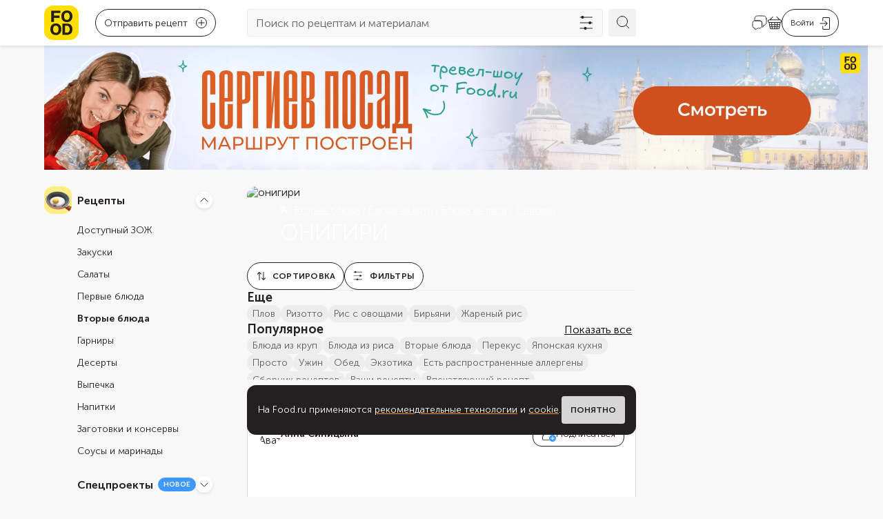

--- FILE ---
content_type: text/html; charset=utf-8
request_url: https://food.ru/recipes/vtorye-bliuda/onigiri
body_size: 82057
content:
<!DOCTYPE html><html lang="ru"><head><meta http-equiv="content-language" content="ru"/><meta name="viewport" content="width=device-width, initial-scale=1.0, maximum-scale=1.0, user-scalable=0"/><link rel="manifest" href="https://static.static-food-2.ru/_next/static/694ea1c0/manifest.json"/><link rel="canonical" href="https://food.ru/recipes/vtorye-bliuda/onigiri"/><meta property="og:description" content="Новости и статьи, инструкции и лайфхаки, мастер-классы и, конечно, рецепты."/><meta property="og:image" content="https://static.static-food-2.ru/_next/static/media/socials-cover.c5f4f742.webp"/><meta property="og:image:type" content="image/webp"/><meta property="og:image:width" content="750"/><meta property="og:image:height" content="750"/><meta property="og:type" content="website"/><meta property="og:url" content="https://food.ru/recipes/vtorye-bliuda/onigiri"/><meta property="og:locale" content="ru_RU"/><meta property="og:site_name" content="Food.ru"/><meta property="fb:admins" content="100003771258552"/><meta property="fb:app_id" content="803590216931276"/><meta property="vk:image" content="https://static.static-food-2.ru/_next/static/media/socials-cover.c5f4f742.webp"/><meta name="application-name" content="Food.ru"/><meta name="publisher" content="Food.ru"/><link rel="icon" href="https://static.static-food-2.ru/_next/static/media/favicon.4545e4a6.ico"/><link rel="icon" href="https://static.static-food-2.ru/_next/static/media/icon.static.d08393ce73d916d018f39ec7075459d2.svg" type="image/svg+xml"/><link rel="apple-touch-icon" href="https://static.static-food-2.ru/_next/static/media/apple-touch-icon.d9398326.png"/><link rel="apple-touch-icon-precomposed" href="https://static.static-food-2.ru/_next/static/media/apple-touch-icon-precomposed.d9398326.png"/><title>Онигири: 97 пошаговых рецептов с фото для приготовления в домашних условиях</title><meta name="description" content="онигири — от простых и классических рецептов на каждый день до оригинальных и необычных. Для каждого блюда вы найдете подробную инструкцию, время приготовления, калорийность, БЖУ и другие важные детали."/><meta property="og:title" content="Онигири: пошаговые рецепты с фото для приготовления в домашних условиях"/><meta name="robots" content="index, follow"/><meta name="next-head-count" content="26"/><link data-next-font="" rel="preconnect" href="/" crossorigin="anonymous"/><script id="datalayer-init" data-nscript="beforeInteractive">window.dataLayer = []</script><script id="ya-metrika" data-nscript="beforeInteractive">(function(m,e,t,r,i,k,a){m[i]=m[i]||function(){(m[i].a=m[i].a||[]).push(arguments)};
            m[i].l=1*new Date();k=e.createElement(t),a=e.getElementsByTagName(t)[0],k.async=1,k.src=r,a.parentNode.insertBefore(k,a)})
            (window, document, "script", "https://mc.yandex.ru/metrika/tag.js", "ym");
            ym(75731605, "init", {"defer":true,"clickmap":false,"trackLinks":true,"accurateTrackBounce":true,"webvisor":false,"ecommerce":"dataLayer"});
          </script><script id="ya-ads-header-bidding" data-nscript="beforeInteractive">window.YaHeaderBiddingSettings = {biddersMap: {"myTarget":"3163691"}, adUnits: [{"code":"adfox_164631499905025470","sizes":[[300,600],[240,400]],"bids":[{"bidder":"myTarget","params":{"placementId":"1678285"}}]},{"code":"adfox_164632081916714416","sizes":[[300,600],[240,400]],"bids":[{"bidder":"myTarget","params":{"placementId":"1678367"}}]},{"code":"adfox_164632091123867632","sizes":[[300,600],[240,400]],"bids":[{"bidder":"myTarget","params":{"placementId":"1678374"}}]},{"code":"adfox_164631509684864156","sizes":[[564,405]],"codeType":"combo","bids":[{"bidder":"myTarget","params":{"placementId":"1678378"}}]},{"code":"adfox_164632104253298628","sizes":[[564,405]],"codeType":"combo","bids":[{"bidder":"myTarget","params":{"placementId":"1678383"}}]},{"code":"adfox_164631514149776669","sizes":[[496,405]],"codeType":"combo","bids":[{"bidder":"myTarget","params":{"placementId":"1678397"}}]},{"code":"adfox_16463210751575958","sizes":[[496,405]],"codeType":"combo","bids":[{"bidder":"myTarget","params":{"placementId":"1678399"}}]},{"code":"adfox_164940748722625693","sizes":[[300,300]],"codeType":"combo","bids":[{"bidder":"myTarget","params":{"placementId":"1678401"}}]},{"code":"adfox_164631519381377628","sizes":[[300,300]],"codeType":"combo","bids":[{"bidder":"myTarget","params":{"placementId":"1678403"}}]},{"code":"adfox_164632110148551433","sizes":[[300,300]],"codeType":"combo","bids":[{"bidder":"myTarget","params":{"placementId":"1678405"}}]}], timeout: 1500,}</script><script id="ya-ads" data-nscript="beforeInteractive">window.Ya || (window.Ya = {}); window.yaContextCb = window.yaContextCb || []; window.Ya.adfoxCode || (window.Ya.adfoxCode = {}); window.Ya.adfoxCode.hbCallbacks || (window.Ya.adfoxCode.hbCallbacks = []);</script><link rel="preload" href="https://static.static-food-2.ru/_next/static/css/04bb898a81934fbb.css" as="style"/><link rel="stylesheet" href="https://static.static-food-2.ru/_next/static/css/04bb898a81934fbb.css" data-n-g=""/><link rel="preload" href="https://static.static-food-2.ru/_next/static/css/35a1cddbcdcd8eb2.css" as="style"/><link rel="stylesheet" href="https://static.static-food-2.ru/_next/static/css/35a1cddbcdcd8eb2.css" data-n-p=""/><link rel="preload" href="https://static.static-food-2.ru/_next/static/css/a8192d4930088094.css" as="style"/><link rel="stylesheet" href="https://static.static-food-2.ru/_next/static/css/a8192d4930088094.css" data-n-p=""/><noscript data-n-css=""></noscript><script defer="" nomodule="" src="https://static.static-food-2.ru/_next/static/chunks/polyfills-78c92fac7aa8fdd8.js"></script><script src="https://static.static-food-2.ru/_next/static/chunks/webpack-0032324810b9748e.js" defer=""></script><script src="https://static.static-food-2.ru/_next/static/chunks/framework-56eb74ff06128874.js" defer=""></script><script src="https://static.static-food-2.ru/_next/static/chunks/main-a6ae27c657478e2a.js" defer=""></script><script src="https://static.static-food-2.ru/_next/static/chunks/pages/_app-788fb165cfaae7f9.js" defer=""></script><script src="https://static.static-food-2.ru/_next/static/chunks/1232-7d66d9b90cf1f6d5.js" defer=""></script><script src="https://static.static-food-2.ru/_next/static/chunks/478-a435e20eb8be3d0f.js" defer=""></script><script src="https://static.static-food-2.ru/_next/static/chunks/5675-9b3e507b6ade11ab.js" defer=""></script><script src="https://static.static-food-2.ru/_next/static/chunks/9858-a8a784334274e7d8.js" defer=""></script><script src="https://static.static-food-2.ru/_next/static/chunks/1474-c7121c2f666ae3d0.js" defer=""></script><script src="https://static.static-food-2.ru/_next/static/chunks/9165-a05e6bd6814232bc.js" defer=""></script><script src="https://static.static-food-2.ru/_next/static/chunks/2863-9ffd726dc37537f0.js" defer=""></script><script src="https://static.static-food-2.ru/_next/static/chunks/pages/recipes/%5B...slug%5D-685176f6f63522ca.js" defer=""></script><script src="https://static.static-food-2.ru/_next/static/694ea1c0/_buildManifest.js" defer=""></script><script src="https://static.static-food-2.ru/_next/static/694ea1c0/_ssgManifest.js" defer=""></script></head><body><div id="__next"><script id="resource-error-catcher">window.__SENTRY_RESOURCE_ERRORS__=[],document.addEventListener("error",function(t){t.target&&window.__SENTRY_RESOURCE_ERRORS__.push({tagName:t.target.tagName,src:t.target.src||t.target.href||t.target.currentSrc})},!0);</script><noscript><div><img src="https://mc.yandex.ru/watch/75731605" style="position:absolute;left:-9999px" alt=""/></div></noscript><div class="grid_container__JBmS8 grid_container_default__rXk3p"></div><div class="header_sticky__N4sZ3"><div class="grid_container__JBmS8 grid_container_default__rXk3p"><div class="grid_row__6w91D"><div class="grid_col__GAj_L"><header class="header_header__LWAYg"><div class="header_navigationControl__DBCyi"><button class="navigationControl_navigationControll__via4b" aria-label="Мобильное меню"><svg width="20" height="14" fill="none" xmlns="http://www.w3.org/2000/svg"><rect width="20" height="2" rx="1" fill="#241F20"></rect><rect y="6" width="20" height="2" rx="1" fill="#241F20"></rect><rect y="12" width="20" height="2" rx="1" fill="#241F20"></rect></svg></button></div><a class="header_logo__5ZQzq" href="/"><svg fill="none" xmlns="http://www.w3.org/2000/svg" class="logo_logo__gNuAi" role="img" aria-label="Логотип Food.ru"><rect width="100%" height="100%" rx="13" fill="#FFDE00"></rect><symbol id="logo_svg__a" viewBox="0 0 50 50"><path d="M10.155 7.376h4.13v16.406h-4.13V7.376Zm2.787 0h10.44v3.31H12.957v-3.31h-.016Zm.032 7.146h9.195v3.36h-9.195v-3.36ZM30.232 23.634a6.938 6.938 0 0 1-2.23-1.114 7.384 7.384 0 0 1-1.671-1.754c-.459-.672-.803-1.458-1.049-2.327a11.237 11.237 0 0 1-.344-2.851c0-1.033.115-1.983.344-2.852.23-.869.59-1.655 1.049-2.344a6.809 6.809 0 0 1 1.672-1.753 6.915 6.915 0 0 1 2.229-1.098 9.434 9.434 0 0 1 2.688-.377c.967 0 1.868.131 2.72.377.837.245 1.59.622 2.23 1.098a7.754 7.754 0 0 1 1.671 1.753c.476.689.82 1.475 1.066 2.344.245.869.36 1.835.36 2.851 0 1.033-.115 1.983-.36 2.852-.246.869-.59 1.655-1.066 2.327a7.717 7.717 0 0 1-1.671 1.754 6.614 6.614 0 0 1-2.23 1.114 9.666 9.666 0 0 1-2.72.377c-.967 0-1.852-.115-2.688-.377Zm4.097-3.081c.426-.148.803-.36 1.13-.64.328-.278.59-.639.804-1.048.197-.426.36-.901.475-1.442a8.82 8.82 0 0 0 .18-1.836c0-.688-.065-1.295-.18-1.835a6.79 6.79 0 0 0-.475-1.443 3.03 3.03 0 0 0-.803-1.049 3.485 3.485 0 0 0-1.131-.639 4.24 4.24 0 0 0-1.41-.23c-.508 0-.983.083-1.41.23-.426.148-.786.36-1.114.64-.327.278-.59.639-.803 1.048a5.328 5.328 0 0 0-.475 1.443 10.304 10.304 0 0 0-.147 1.835c0 .688.049 1.295.147 1.835.098.541.262 1.017.475 1.443.213.426.492.77.803 1.065.328.295.689.508 1.115.64.426.147.885.212 1.41.212.524 0 1-.082 1.409-.23ZM14.286 42.432a7.073 7.073 0 0 1-2.197-1.098 7.342 7.342 0 0 1-1.655-1.754 7.778 7.778 0 0 1-1.033-2.343 11.237 11.237 0 0 1-.344-2.852c0-1.033.115-1.983.344-2.851a8.062 8.062 0 0 1 1.033-2.36 7.035 7.035 0 0 1 1.655-1.754c.64-.475 1.377-.836 2.197-1.098a9.206 9.206 0 0 1 2.655-.377c.966 0 1.868.131 2.688.377.819.246 1.557.607 2.196 1.098a6.975 6.975 0 0 1 1.639 1.754c.458.688.803 1.475 1.048 2.36.246.868.36 1.835.36 2.851 0 1.033-.114 1.983-.36 2.852-.245.868-.59 1.655-1.049 2.343-.459.689-1 1.279-1.638 1.754-.64.492-1.377.852-2.197 1.098a9.35 9.35 0 0 1-2.688.377c-.95 0-1.835-.131-2.654-.377Zm4.031-3.081c.41-.164.771-.377 1.099-.64.311-.278.573-.622.77-1.048.197-.426.36-.901.475-1.458.115-.541.164-1.164.164-1.853 0-.688-.049-1.31-.164-1.852-.114-.54-.262-1.032-.475-1.458a3.168 3.168 0 0 0-1.869-1.688c-.41-.164-.868-.23-1.376-.23-.508 0-.95.082-1.36.23a4.29 4.29 0 0 0-1.098.639c-.328.279-.59.623-.804 1.049a5.256 5.256 0 0 0-.475 1.458c-.115.541-.164 1.164-.164 1.852 0 .689.05 1.312.164 1.853.115.54.262 1.032.475 1.458.213.426.475.77.803 1.049.328.279.689.491 1.099.639.41.147.852.23 1.36.23a3.39 3.39 0 0 0 1.377-.23ZM26.462 26.158h3.868v16.405h-3.868V26.158Zm7.818 13.03a3.192 3.192 0 0 0 1.164-.623c.327-.28.606-.623.836-1.017.23-.393.393-.852.508-1.376.114-.508.164-1.098.164-1.737a8.61 8.61 0 0 0-.164-1.787c-.115-.524-.28-1-.508-1.426a4.069 4.069 0 0 0-.836-1.049 3.48 3.48 0 0 0-1.164-.639 4.615 4.615 0 0 0-1.458-.213h-3.639l.28-3.195h3.36c1.032 0 1.966.114 2.818.344.852.23 1.606.59 2.262 1.049a6.88 6.88 0 0 1 1.672 1.704 7.326 7.326 0 0 1 1.032 2.295c.23.868.345 1.819.345 2.868 0 1.016-.115 1.95-.345 2.819-.23.852-.573 1.622-1.032 2.278a6.245 6.245 0 0 1-1.672 1.672c-.656.459-1.41.786-2.262 1.016-.852.23-1.787.344-2.819.344h-3.917l.443-3.196h3.474a3.566 3.566 0 0 0 1.458-.132Z" fill="#251F20"></path></symbol><use href="#logo_svg__a"></use></svg></a><div class="header_recipes__zAd65"><button type="button" class="rounded_link__BSJdo"><div class="rounded_button__WiLuy"><span class="rounded_buttonText__ZEBBq">Отправить рецепт</span><span class="rounded_icon__1BwG6"><svg width="16" height="17" fill="none" xmlns="http://www.w3.org/2000/svg" role="presentation"><path d="M15.814 2.633 13.894.688a.593.593 0 0 0-.867 0l-8.361 8.45a1.159 1.159 0 0 0-.124.167l-1.693 3.66a.65.65 0 0 0 .124.712.59.59 0 0 0 .702.125l3.613-1.715a.322.322 0 0 0 .165-.126l8.361-8.47A.606.606 0 0 0 16 3.05a.53.53 0 0 0-.186-.418zM6.648 11.02l-1.962.941.93-1.986 5.966-6.045 1.053 1.067-5.987 6.023zm6.833-6.923-1.053-1.066 1.012-1.025 1.053 1.067-1.012 1.024z" fill="#241F20"></path><path d="M14.08 7.695a.612.612 0 0 0-.62.627v6.923H1.24V2.801h7.556c.35 0 .62-.272.62-.628a.612.612 0 0 0-.62-.627H1.239A1.25 1.25 0 0 0 0 2.8v12.444c0 .69.557 1.255 1.239 1.255H13.46a1.25 1.25 0 0 0 1.238-1.255V8.322a.64.64 0 0 0-.619-.627z" fill="#241F20"></path></svg></span><div class="rounded_iconDesktop__bqEzc"><svg viewBox="0 0 16 16" fill="none" xmlns="http://www.w3.org/2000/svg" role="presentation"><circle cx="8" cy="8" r="7.5" stroke="currentColor"></circle><path d="M8 4v8m4-4H4" stroke="currentColor" stroke-linecap="round"></path></svg></div></div></button></div><div class="header_searchInput__ZnreF"><form class="searchInput_form__2njl0" role="search"><div class="searchInput_searchBlock__Krwy2"><input class="searchInput_input__pL2xy" type="search" placeholder="Поиск по рецептам и материалам" value=""/><button class="searchInput_filtersButton__3Rk7A" type="button" aria-label="Открыть список фильтров"><svg width="25" height="24" fill="none" xmlns="http://www.w3.org/2000/svg" role="presentation"><path d="M12.418 20.444h8.272a.444.444 0 1 0 0-.889h-8.272A2.003 2.003 0 0 0 10.468 18c-.95 0-1.748.665-1.95 1.555H2.912a.445.445 0 1 0 0 .89h5.606c.202.889.998 1.555 1.95 1.555.95 0 1.748-.665 1.95-1.556Zm6.667-8h1.605a.445.445 0 0 0 0-.889h-1.605A2.003 2.003 0 0 0 17.135 10c-.95 0-1.749.665-1.95 1.555H2.912a.445.445 0 1 0 0 .89h12.271c.203.889.999 1.555 1.95 1.555.95 0 1.748-.665 1.95-1.556Zm-10.667-8H20.69a.445.445 0 0 0 0-.888H8.42A2.003 2.003 0 0 0 6.467 2c-.95 0-1.748.665-1.95 1.556H2.912a.444.444 0 1 0 0 .889h1.606C4.72 5.334 5.516 6 6.468 6c.95 0 1.748-.665 1.95-1.555Z" fill="#241F20"></path></svg></button></div><button class="searchInput_submitButton__nf3o_" type="submit" aria-label="Искать"><svg width="24" height="24" fill="none" xmlns="http://www.w3.org/2000/svg" class="searchInput_searchSvg__sqDxD" role="presentation"><path d="M10.04 2.5a7.539 7.539 0 1 1 0 15.079 7.539 7.539 0 0 1 0-15.078ZM15.725 15.724 22 22" stroke="#241F20" stroke-miterlimit="10" stroke-linecap="round" stroke-linejoin="round"></path></svg></button></form></div><div class="header_rightIcons__N24AX"><div class="header_searchMobile__m3P5o"><button class="searchButtonMobile_searchButtonMobile__DbPY_"><svg width="24" height="24" fill="none" xmlns="http://www.w3.org/2000/svg"><path d="M10.04 2.5a7.539 7.539 0 1 1 0 15.079 7.539 7.539 0 0 1 0-15.078ZM15.725 15.724 22 22" stroke="#241F20" stroke-miterlimit="10" stroke-linecap="round" stroke-linejoin="round"></path></svg></button></div><div class="chatbot_chatbot__6r7i_"><a href="/avoka-bot"><svg width="24" height="24" fill="none" xmlns="http://www.w3.org/2000/svg" class="chatbot_icon__ub8EX"><path d="M22 6.25v5.1c0 1.27-.42 2.34-1.17 3.08-.74.75-1.81 1.17-3.08 1.17v1.81c0 .68-.76 1.09-1.32.71l-.97-.64c.09-.31.13-.65.13-1.01V12.4c0-2.04-1.36-3.4-3.4-3.4H5.4c-.14 0-.27.01-.4.02V6.25C5 3.7 6.7 2 9.25 2h8.5C20.3 2 22 3.7 22 6.25Z" stroke="#241F20" stroke-width="0.9" stroke-miterlimit="10" stroke-linecap="round" stroke-linejoin="round"></path><path d="M15.59 12.4v4.07c0 .36-.04.7-.13 1.01-.37 1.47-1.59 2.39-3.27 2.39H9.47l-3.02 2.01a.671.671 0 0 1-1.05-.56v-1.45c-1.02 0-1.87-.34-2.46-.93-.6-.6-.94-1.45-.94-2.47V12.4c0-1.9 1.18-3.21 3-3.38.13-.01.26-.02.4-.02h6.79c2.04 0 3.4 1.36 3.4 3.4Z" stroke="#241F20" stroke-width="0.9" stroke-miterlimit="10" stroke-linecap="round" stroke-linejoin="round"></path></svg></a></div><button class="cart_cartWrapper__cDmoN" aria-label="Корзина"><svg width="20" height="19" fill="none" xmlns="http://www.w3.org/2000/svg" role="presentation"><path d="M7.525.142a.474.474 0 0 0-.7.025l-3.8 4.025H2.45A2.45 2.45 0 0 0 0 6.667a2.475 2.475 0 0 0 1.55 2.275l1.175 7.274a2.5 2.5 0 0 0 2.475 2.1h9.6a2.5 2.5 0 0 0 2.475-2.1l1.175-7.274A2.476 2.476 0 0 0 20 6.667a2.45 2.45 0 0 0-2.45-2.475h-.325l-3.8-4.025a.474.474 0 0 0-.7-.025.476.476 0 0 0-.025.7l3.15 3.35H4.4L7.55.842a.475.475 0 0 0-.025-.7Zm-4.45 12h2.3l.225 2H3.4l-.325-2Zm3.3 0H9.5v2H6.6l-.225-2Zm3.125 3v2.174H6.95l-.25-2.175h2.8Zm1 0h2.3l-.25 2.174H10.5v-2.175Zm0-1v-2h2.625l-.225 2h-2.4Zm3.625-2h2.8l-.325 2h-2.7l.225-2Zm.1-1 .225-2.025h2.95l-.325 2.024h-2.85Zm-1 0H10.5V9.117h2.95l-.225 2.025Zm-3.725 0H6.275L6.05 9.117H9.5v2.024ZM5.05 9.117l.225 2.024h-2.35L2.6 9.117h2.45Zm-1.325 6.95-.15-.925H5.7l.25 2.174H5.2a1.474 1.474 0 0 1-1.475-1.25Zm11.075 1.25h-1.25l.25-2.175h2.625l-.15.924a1.474 1.474 0 0 1-1.475 1.25ZM19 6.666a1.45 1.45 0 0 1-1.45 1.45H2.45A1.45 1.45 0 0 1 1 6.667a1.476 1.476 0 0 1 1.45-1.475h15.1A1.474 1.474 0 0 1 19 6.667Z" fill="#241F20"></path></svg></button><button aria-label="Авторизоваться" class="loginButton_login__ynDRq"><div class="loginButton_text__f23lG">Войти</div><div class="loginButton_icon__dv_0u"><svg width="15" height="18" fill="none" xmlns="http://www.w3.org/2000/svg" role="presentation"><path d="M.946 9.513H10l-2.585 2.584a.512.512 0 1 0 .725.725l3.46-3.459.008-.01a.524.524 0 0 0 .056-.068c.01-.015.017-.03.025-.046.007-.014.016-.028.022-.042l.018-.057.011-.04a.523.523 0 0 0 .01-.1v-.005a.52.52 0 0 0-.01-.095c-.003-.017-.01-.033-.015-.05-.004-.015-.008-.03-.014-.045-.008-.021-.02-.04-.03-.06-.006-.009-.01-.019-.017-.028a.53.53 0 0 0-.065-.08L8.142 5.177a.511.511 0 0 0-.726 0c-.2.2-.2.525 0 .725L10 8.487H.946a.513.513 0 1 0 0 1.026ZM4.71 5.717c.284 0 .513-.23.513-.513V1.539c0-.283.23-.513.513-.513h7.724c.283 0 .513.23.513.513V16.46c0 .283-.23.513-.513.513H5.737a.513.513 0 0 1-.513-.513v-3.528a.513.513 0 1 0-1.026 0v3.528c0 .849.69 1.539 1.54 1.539h7.723A1.54 1.54 0 0 0 15 16.461V1.54A1.54 1.54 0 0 0 13.461 0H5.737a1.54 1.54 0 0 0-1.539 1.539v3.665c0 .283.23.513.513.513Z" fill="#241F20"></path></svg></div></button></div></header></div></div></div><div class="Toastify" id="baseContainer"></div></div><div class="grid_container__JBmS8 grid_container_default__rXk3p"><div class="billboardBanner_wrapper__Vbisj"></div><div class="grid_row__6w91D"><div class="grid_col__GAj_L grid_col_sm_0__zEMhQ grid_col_md_0__HYoeR grid_col_lg_3__m_gG4"><div class="aside_wrapper__e1aeU"><nav aria-label="Навигация по сайту" class="mainNavigation_wrapper__Io34p aside_mainNavigation__Di3ws"><div class="section_section__mNDEY" role="navigation" aria-label="Внутренняя навигация"><div class="section_category__JfXE0"><div role="group" aria-label="Рецепты" class="categoryHeader_wrapper__xLYXt"><div class="categoryHeader_titleWithBadge___mHtI"><a class="categoryHeader_title__jr4F0" href="/recipes"><div style="background-image:url(https://static.static-food-2.ru/_next/static/media/recepty.647faf25.webp)" class="categoryHeader_icon__Fj2vZ"></div>Рецепты</a></div><button class="categoryHeader_button__nGpLJ" type="button" aria-expanded="true" aria-label="Рецепты" aria-controls=":R1aoecm:" id="ctrl_:R1aoecm:"><svg viewBox="0 0 12 12" fill="none" xmlns="http://www.w3.org/2000/svg" role="presentation" class="categoryHeader_chevron__oVH4O categoryHeader_chevron_opened__HddAx"><path d="m1 4 4.293 4.293a1 1 0 0 0 1.414 0L11 4" stroke="#241F20" stroke-linecap="round"></path></svg></button></div><div role="region" aria-hidden="false" aria-labelledby="ctrl_:R1aoecm:" id=":R1aoecm:" class="threeTieredCategory_subCategoriesWrapper__jf_oN"><div class="twoTieredSubCategory_wrapper__WDZtd"><a class="twoTieredSubCategory_subCategory__yswcT" href="/recipes/dostupnyi-zozh"><div class="twoTieredSubCategory_linkWrapper__Jg2Nf">Доступный ЗОЖ</div></a><div role="region" aria-label="Доступный ЗОЖ" class="twoTieredSubCategory_innerCategoriesWrapper__B_RhH"><a class="twoTieredSubCategory_innerCategory__raWMu" href="/recipes/bazovyi-uroven">Базовый уровень</a><a class="twoTieredSubCategory_innerCategory__raWMu" href="/recipes/prodvinutyi-uroven">Продвинутый уровень</a></div></div><hr class="threeTieredCategory_divider__AQDNz"/><div class="twoTieredSubCategory_wrapper__WDZtd"><a class="twoTieredSubCategory_subCategory__yswcT" href="/recipes/zakuski"><div class="twoTieredSubCategory_linkWrapper__Jg2Nf">Закуски</div></a><div role="region" aria-label="Закуски" class="twoTieredSubCategory_innerCategoriesWrapper__B_RhH"><a class="twoTieredSubCategory_innerCategory__raWMu" href="/recipes/zakuski/rulety">Рулеты</a><a class="twoTieredSubCategory_innerCategory__raWMu" href="/recipes/zakuski/hachapuri">Хачапури</a><a class="twoTieredSubCategory_innerCategory__raWMu" href="/recipes/zakuski/holodec">Холодец</a><a class="twoTieredSubCategory_innerCategory__raWMu" href="/recipes/zakuski/zalivnoe">Заливное</a><a class="twoTieredSubCategory_innerCategory__raWMu" href="/recipes/zakuski/buterbrody">Бутерброды</a><a class="twoTieredSubCategory_innerCategory__raWMu" href="/recipes/zakuski/tartar">Тартар</a><a class="twoTieredSubCategory_innerCategory__raWMu" href="/recipes/zakuski/shaurma">Шаурма</a><a class="twoTieredSubCategory_innerCategory__raWMu" href="/recipes/zakuski/tartaletki">Тарталетки</a><a class="twoTieredSubCategory_innerCategory__raWMu" href="/recipes/zakuski/pashtety">Паштеты</a><a class="twoTieredSubCategory_innerCategory__raWMu" href="/recipes/zakuski/chipsy">Чипсы</a></div></div><hr class="threeTieredCategory_divider__AQDNz"/><div class="twoTieredSubCategory_wrapper__WDZtd"><a class="twoTieredSubCategory_subCategory__yswcT" href="/recipes/salaty"><div class="twoTieredSubCategory_linkWrapper__Jg2Nf">Салаты</div></a><div role="region" aria-label="Салаты" class="twoTieredSubCategory_innerCategoriesWrapper__B_RhH"><a class="twoTieredSubCategory_innerCategory__raWMu" href="/recipes/salaty/olive">Оливье</a><a class="twoTieredSubCategory_innerCategory__raWMu" href="/recipes/salaty/salaty-s-krabovymi-palochkami">Крабовый</a><a class="twoTieredSubCategory_innerCategory__raWMu" href="/recipes/salaty/seledka-pod-shuboi">Селедка под шубой</a><a class="twoTieredSubCategory_innerCategory__raWMu" href="/recipes/salaty/grecheskii-salat">Греческий</a><a class="twoTieredSubCategory_innerCategory__raWMu" href="/recipes/salaty/vinegret">Винегрет</a><a class="twoTieredSubCategory_innerCategory__raWMu" href="/recipes/salaty/salat-mimoza">Мимоза</a><a class="twoTieredSubCategory_innerCategory__raWMu" href="/recipes/salaty/salat-cezar">Цезарь</a><a class="twoTieredSubCategory_innerCategory__raWMu" href="/recipes/salaty/ovoshchnye-salaty">Овощные</a><a class="twoTieredSubCategory_innerCategory__raWMu" href="/recipes/salaty/salaty-s-krevetkami">С креветками</a><a class="twoTieredSubCategory_innerCategory__raWMu" href="/recipes/salaty/salaty-s-kuricei">Куриные</a></div></div><hr class="threeTieredCategory_divider__AQDNz"/><div class="twoTieredSubCategory_wrapper__WDZtd"><a class="twoTieredSubCategory_subCategory__yswcT" href="/recipes/pervye-bliuda"><div class="twoTieredSubCategory_linkWrapper__Jg2Nf">Первые блюда</div></a><div role="region" aria-label="Первые блюда" class="twoTieredSubCategory_innerCategoriesWrapper__B_RhH"><a class="twoTieredSubCategory_innerCategory__raWMu" href="/recipes/pervye-bliuda/supy">Супы</a><a class="twoTieredSubCategory_innerCategory__raWMu" href="/recipes/pervye-bliuda/supy-piure">Супы-пюре</a><a class="twoTieredSubCategory_innerCategory__raWMu" href="/recipes/pervye-bliuda/ovoshchnye-supy">Овощные супы</a><a class="twoTieredSubCategory_innerCategory__raWMu" href="/recipes/pervye-bliuda/borshch">Борщ</a><a class="twoTieredSubCategory_innerCategory__raWMu" href="/recipes/pervye-bliuda/soljanka">Солянка</a><a class="twoTieredSubCategory_innerCategory__raWMu" href="/recipes/pervye-bliuda/rassolnik">Рассольник</a><a class="twoTieredSubCategory_innerCategory__raWMu" href="/recipes/pervye-bliuda/harcho">Харчо</a><a class="twoTieredSubCategory_innerCategory__raWMu" href="/recipes/pervye-bliuda/okroshka">Окрошка</a><a class="twoTieredSubCategory_innerCategory__raWMu" href="/recipes/pervye-bliuda/shchi">Щи</a><a class="twoTieredSubCategory_innerCategory__raWMu" href="/recipes/pervye-bliuda/supy-s-ryboi">Рыбные</a></div></div><hr class="threeTieredCategory_divider__AQDNz"/><div class="twoTieredSubCategory_wrapper__WDZtd"><a class="twoTieredSubCategory_subCategory__yswcT twoTieredSubCategory_active__DS1tS" href="/recipes/vtorye-bliuda"><div class="twoTieredSubCategory_linkWrapper__Jg2Nf">Вторые блюда</div></a><div role="region" aria-label="Вторые блюда" class="twoTieredSubCategory_innerCategoriesWrapper__B_RhH"><a class="twoTieredSubCategory_innerCategory__raWMu" href="/recipes/vtorye-bliuda/bliny">Блины</a><a class="twoTieredSubCategory_innerCategory__raWMu" href="/recipes/vtorye-bliuda/golubcy">Голубцы</a><a class="twoTieredSubCategory_innerCategory__raWMu" href="/recipes/vtorye-bliuda/syrniki">Сырники</a><a class="twoTieredSubCategory_innerCategory__raWMu" href="/recipes/vtorye-bliuda/kotlety">Котлеты</a><a class="twoTieredSubCategory_innerCategory__raWMu" href="/recipes/vtorye-bliuda/oladi">Оладьи</a><a class="twoTieredSubCategory_innerCategory__raWMu" href="/recipes/vtorye-bliuda/zapekanka">Запеканка</a><a class="twoTieredSubCategory_innerCategory__raWMu" href="/recipes/vtorye-bliuda/plov">Плов</a><a class="twoTieredSubCategory_innerCategory__raWMu" href="/recipes/vtorye-bliuda/pelmeni">Пельмени</a><a class="twoTieredSubCategory_innerCategory__raWMu" href="/recipes/vtorye-bliuda/shashlyk">Шашлык</a><a class="twoTieredSubCategory_innerCategory__raWMu" href="/recipes/vtorye-bliuda/kashi">Каши</a></div></div><hr class="threeTieredCategory_divider__AQDNz"/><div class="twoTieredSubCategory_wrapper__WDZtd"><a class="twoTieredSubCategory_subCategory__yswcT" href="/recipes/garniry"><div class="twoTieredSubCategory_linkWrapper__Jg2Nf">Гарниры</div></a><div role="region" aria-label="Гарниры" class="twoTieredSubCategory_innerCategoriesWrapper__B_RhH"><a class="twoTieredSubCategory_innerCategory__raWMu" href="/recipes/garniry/garniry-iz-grechki">Гречка</a><a class="twoTieredSubCategory_innerCategory__raWMu" href="/recipes/garniry/garniry-iz-risa">Рис</a><a class="twoTieredSubCategory_innerCategory__raWMu" href="/recipes/garniry/makarony-na-garnir">Макароны</a><a class="twoTieredSubCategory_innerCategory__raWMu" href="/recipes/garniry/garniry-iz-perlovki">Перловка</a><a class="twoTieredSubCategory_innerCategory__raWMu" href="/recipes/garniry/garniry-iz-bulgura">Булгур</a><a class="twoTieredSubCategory_innerCategory__raWMu" href="/recipes/garniry/garniry-iz-kapusty">Капуста</a><a class="twoTieredSubCategory_innerCategory__raWMu" href="/recipes/garniry/garniry-iz-kartoshki">Картошка</a><a class="twoTieredSubCategory_innerCategory__raWMu" href="/recipes/garniry/garniry-iz-svekly">Свекла</a><a class="twoTieredSubCategory_innerCategory__raWMu" href="/recipes/garniry/garniry-iz-kukuruzy">Кукуруза</a><a class="twoTieredSubCategory_innerCategory__raWMu" href="/recipes/garniry/garniry-iz-kabachkov">Кабачки</a></div></div><hr class="threeTieredCategory_divider__AQDNz"/><div class="twoTieredSubCategory_wrapper__WDZtd"><a class="twoTieredSubCategory_subCategory__yswcT" href="/recipes/deserty"><div class="twoTieredSubCategory_linkWrapper__Jg2Nf">Десерты</div></a><div role="region" aria-label="Десерты" class="twoTieredSubCategory_innerCategoriesWrapper__B_RhH"><a class="twoTieredSubCategory_innerCategory__raWMu" href="/recipes/deserty/torty">Торты</a><a class="twoTieredSubCategory_innerCategory__raWMu" href="/recipes/deserty/pechene">Печенье</a><a class="twoTieredSubCategory_innerCategory__raWMu" href="/recipes/deserty/varene">Варенье</a><a class="twoTieredSubCategory_innerCategory__raWMu" href="/recipes/deserty/kremy">Кремы</a><a class="twoTieredSubCategory_innerCategory__raWMu" href="/recipes/deserty/pankeik">Панкейки</a><a class="twoTieredSubCategory_innerCategory__raWMu" href="/recipes/deserty/keks">Кекс</a><a class="twoTieredSubCategory_innerCategory__raWMu" href="/recipes/deserty/biskvit">Бисквит</a><a class="twoTieredSubCategory_innerCategory__raWMu" href="/recipes/deserty/pirozhnye">Пирожные</a><a class="twoTieredSubCategory_innerCategory__raWMu" href="/recipes/deserty/morozhenoe">Мороженое</a><a class="twoTieredSubCategory_innerCategory__raWMu" href="/recipes/deserty/chizkeik">Чизкейк</a></div></div><hr class="threeTieredCategory_divider__AQDNz"/><div class="twoTieredSubCategory_wrapper__WDZtd"><a class="twoTieredSubCategory_subCategory__yswcT" href="/recipes/vypechka"><div class="twoTieredSubCategory_linkWrapper__Jg2Nf">Выпечка</div></a><div role="region" aria-label="Выпечка" class="twoTieredSubCategory_innerCategoriesWrapper__B_RhH"><a class="twoTieredSubCategory_innerCategory__raWMu" href="/recipes/vypechka/testo">Тесто</a><a class="twoTieredSubCategory_innerCategory__raWMu" href="/recipes/vypechka/pirogi">Пироги</a><a class="twoTieredSubCategory_innerCategory__raWMu" href="/recipes/vypechka/sharlotka">Шарлотка</a><a class="twoTieredSubCategory_innerCategory__raWMu" href="/recipes/vypechka/picca">Пицца</a><a class="twoTieredSubCategory_innerCategory__raWMu" href="/recipes/vypechka/hleb">Хлеб</a><a class="twoTieredSubCategory_innerCategory__raWMu" href="/recipes/vypechka/vafli">Вафли</a><a class="twoTieredSubCategory_innerCategory__raWMu" href="/recipes/vypechka/pirozhki">Пирожки</a><a class="twoTieredSubCategory_innerCategory__raWMu" href="/recipes/vypechka/chebureki">Чебуреки</a><a class="twoTieredSubCategory_innerCategory__raWMu" href="/recipes/vypechka/bulochki">Булочки</a><a class="twoTieredSubCategory_innerCategory__raWMu" href="/recipes/vypechka/mannik">Манник</a></div></div><hr class="threeTieredCategory_divider__AQDNz"/><div class="twoTieredSubCategory_wrapper__WDZtd"><a class="twoTieredSubCategory_subCategory__yswcT" href="/recipes/napitki"><div class="twoTieredSubCategory_linkWrapper__Jg2Nf">Напитки</div></a><div role="region" aria-label="Напитки" class="twoTieredSubCategory_innerCategoriesWrapper__B_RhH"><a class="twoTieredSubCategory_innerCategory__raWMu" href="/recipes/napitki/soki">Соки</a><a class="twoTieredSubCategory_innerCategory__raWMu" href="/recipes/napitki/kokteili">Коктейли</a><a class="twoTieredSubCategory_innerCategory__raWMu" href="/recipes/napitki/kompoty">Компоты</a><a class="twoTieredSubCategory_innerCategory__raWMu" href="/recipes/napitki/nastoiki">Настойки</a><a class="twoTieredSubCategory_innerCategory__raWMu" href="/recipes/napitki/kakao">Какао</a><a class="twoTieredSubCategory_innerCategory__raWMu" href="/recipes/napitki/kvas">Квас</a><a class="twoTieredSubCategory_innerCategory__raWMu" href="/recipes/napitki/glintvein">Глинтвейн</a><a class="twoTieredSubCategory_innerCategory__raWMu" href="/recipes/napitki/chai">Чай</a><a class="twoTieredSubCategory_innerCategory__raWMu" href="/recipes/napitki/kofe">Кофе</a><a class="twoTieredSubCategory_innerCategory__raWMu" href="/recipes/napitki/smuzi">Смузи</a></div></div><hr class="threeTieredCategory_divider__AQDNz"/><div class="twoTieredSubCategory_wrapper__WDZtd"><a class="twoTieredSubCategory_subCategory__yswcT" href="/recipes/zagotovki"><div class="twoTieredSubCategory_linkWrapper__Jg2Nf">Заготовки и консервы</div></a><div role="region" aria-label="Заготовки и консервы" class="twoTieredSubCategory_innerCategoriesWrapper__B_RhH"><a class="twoTieredSubCategory_innerCategory__raWMu" href="/recipes/zagotovki/pomidory-na-zimu">Помидоры на зиму</a><a class="twoTieredSubCategory_innerCategory__raWMu" href="/recipes/zagotovki/perec-na-zimu">Перец на зиму</a><a class="twoTieredSubCategory_innerCategory__raWMu" href="/recipes/zagotovki/kabachki-na-zimu">Кабачки на зиму</a><a class="twoTieredSubCategory_innerCategory__raWMu" href="/recipes/zagotovki/salaty-na-zimu">Салаты на зиму</a><a class="twoTieredSubCategory_innerCategory__raWMu" href="/recipes/zagotovki/lecho">Лечо</a><a class="twoTieredSubCategory_innerCategory__raWMu" href="/recipes/zagotovki/adzhika">Аджика</a><a class="twoTieredSubCategory_innerCategory__raWMu" href="/recipes/zagotovki/sousy-na-zimu">Соусы на зиму</a><a class="twoTieredSubCategory_innerCategory__raWMu" href="/recipes/zagotovki/zagotovki-iz-ogurcov">Заготовки из огурцов</a><a class="twoTieredSubCategory_innerCategory__raWMu" href="/recipes/zagotovki/domashnii-syr">Домашний сыр</a><a class="twoTieredSubCategory_innerCategory__raWMu" href="/recipes/zagotovki/konservirovanie">Консервирование</a></div></div><hr class="threeTieredCategory_divider__AQDNz"/><div class="twoTieredSubCategory_wrapper__WDZtd"><a class="twoTieredSubCategory_subCategory__yswcT" href="/recipes/sousy-i-marinady"><div class="twoTieredSubCategory_linkWrapper__Jg2Nf">Соусы и маринады</div></a><div role="region" aria-label="Соусы и маринады" class="twoTieredSubCategory_innerCategoriesWrapper__B_RhH"><a class="twoTieredSubCategory_innerCategory__raWMu" href="/recipes/sousy-i-marinady/domashnii-maionez">Домашний майонез</a><a class="twoTieredSubCategory_innerCategory__raWMu" href="/recipes/sousy-i-marinady/slivochnye-sousy">Сливочные соусы</a><a class="twoTieredSubCategory_innerCategory__raWMu" href="/recipes/sousy-i-marinady/tomatnye-sousy">Томатные соусы</a><a class="twoTieredSubCategory_innerCategory__raWMu" href="/recipes/sousy-i-marinady/podliva">Подлива</a><a class="twoTieredSubCategory_innerCategory__raWMu" href="/recipes/sousy-i-marinady/marinady-dlja-ryby">Маринады для рыбы</a><a class="twoTieredSubCategory_innerCategory__raWMu" href="/recipes/sousy-i-marinady/tkemali">Ткемали</a><a class="twoTieredSubCategory_innerCategory__raWMu" href="/recipes/sousy-i-marinady/guakamole">Гуакамоле</a><a class="twoTieredSubCategory_innerCategory__raWMu" href="/recipes/sousy-i-marinady/domashnii-ketchup">Домашний кетчуп</a><a class="twoTieredSubCategory_innerCategory__raWMu" href="/recipes/sousy-i-marinady/sous-tartar">Соус тартар</a><a class="twoTieredSubCategory_innerCategory__raWMu" href="/recipes/sousy-i-marinady/chesnochnye-sousy">Чесночные соусы</a></div></div></div></div><div class="section_category__JfXE0"><div role="group" aria-label="Спецпроекты" class="categoryHeader_wrapper__xLYXt categoryHeader_withBadge__P_Q_d"><div class="categoryHeader_titleWithBadge___mHtI"><a class="categoryHeader_title__jr4F0" href="/specproekty"><div style="background-image:url(https://cdn.food.ru/unsigned/fit/150/150/ce/0/czM6Ly9tZWRpYS9waWN0dXJlcy9zdGF0aWMvc2lkZV9tZW51X3NwZWNwcm9la3R5LnBuZw.png)" class="categoryHeader_icon__Fj2vZ"></div>Спецпроекты</a><div role="status" class="badge_badge__emaGo badge_new__hMT5r">новое</div></div><button class="categoryHeader_button__nGpLJ" type="button" aria-expanded="false" aria-label="Спецпроекты" aria-controls=":R2aoecm:" id="ctrl_:R2aoecm:"><svg viewBox="0 0 12 12" fill="none" xmlns="http://www.w3.org/2000/svg" role="presentation" class="categoryHeader_chevron__oVH4O"><path d="m1 4 4.293 4.293a1 1 0 0 0 1.414 0L11 4" stroke="#241F20" stroke-linecap="round"></path></svg></button></div><div role="region" aria-hidden="true" aria-labelledby="ctrl_:R2aoecm:" id=":R2aoecm:" class="twoTieredCategory_subCategoriesWrapper__0Zehg twoTieredCategory_hidenSubCategoriesWrapper__Z0sym"><a target="_blank" rel="noopener noreferrer nofollow" class="oneTieredSubCategory_link__SLHDO twoTieredCategory_subCategory__m5j8T" href="https://clck.ru/3RQCBe">Хочу праздник</a><a target="_blank" rel="noopener noreferrer nofollow" class="oneTieredSubCategory_link__SLHDO twoTieredCategory_subCategory__m5j8T" href="https://clck.ru/3QtiEf">Письмо Шеф Морозу</a><a target="_blank" rel="noopener noreferrer nofollow" class="oneTieredSubCategory_link__SLHDO twoTieredCategory_subCategory__m5j8T" href="https://terka.food.ru/?utm_campaign=cn.terka_ct._ds.20250428&amp;utm_source=food&amp;utm_medium=refferal&amp;utm_content=plc.button_dsrca.web">Ваши истории в «Тёрке»</a><a class="oneTieredSubCategory_link__SLHDO twoTieredCategory_subCategory__m5j8T" href="https://food.ru/tags/dostupnyi-zozh">Доступный ЗОЖ</a><a target="_blank" rel="noopener noreferrer nofollow" class="oneTieredSubCategory_link__SLHDO twoTieredCategory_subCategory__m5j8T" href="https://clck.ru/3QzQJu">Найди свой золотой ключ</a><a target="_blank" rel="noopener noreferrer nofollow" class="oneTieredSubCategory_link__SLHDO twoTieredCategory_subCategory__m5j8T" href="https://clck.ru/3R5fAB">Герои праздников</a><a target="_blank" rel="noopener noreferrer nofollow" class="oneTieredSubCategory_link__SLHDO twoTieredCategory_subCategory__m5j8T" href="https://eda.x5.ru/?utm_source=specialproject&amp;utm_medium=foodru&amp;utm_campaign=november">Система качества Х5</a></div></div><div class="section_category__JfXE0"><div role="group" aria-label="Полезные сервисы" class="categoryHeader_wrapper__xLYXt"><div class="categoryHeader_titleWithBadge___mHtI"><a class="categoryHeader_title__jr4F0" href="/servisy"><div style="background-image:url(https://cdn.food.ru/unsigned/fit/150/150/ce/0/czM6Ly9tZWRpYS9waWN0dXJlcy9zdGF0aWMvc2lkZV9tZW51X3NlcnZpc3kucG5n.png)" class="categoryHeader_icon__Fj2vZ"></div>Полезные сервисы</a></div><button class="categoryHeader_button__nGpLJ" type="button" aria-expanded="false" aria-label="Полезные сервисы" aria-controls=":R3aoecm:" id="ctrl_:R3aoecm:"><svg viewBox="0 0 12 12" fill="none" xmlns="http://www.w3.org/2000/svg" role="presentation" class="categoryHeader_chevron__oVH4O"><path d="m1 4 4.293 4.293a1 1 0 0 0 1.414 0L11 4" stroke="#241F20" stroke-linecap="round"></path></svg></button></div><div role="region" aria-hidden="true" aria-labelledby="ctrl_:R3aoecm:" id=":R3aoecm:" class="twoTieredCategory_subCategoriesWrapper__0Zehg twoTieredCategory_hidenSubCategoriesWrapper__Z0sym"><a class="oneTieredSubCategory_link__SLHDO twoTieredCategory_subCategory__m5j8T" href="/menu-na-nedelu">Меню на неделю</a><a class="oneTieredSubCategory_link__SLHDO twoTieredCategory_subCategory__m5j8T" href="/kalkulyator-kalorii">Калькулятор калорий</a><a class="oneTieredSubCategory_link__SLHDO twoTieredCategory_subCategory__m5j8T" href="/shop/perekrestok/catalog">Магазин</a></div></div><div class="section_category__JfXE0"><div role="group" aria-label="Главное о еде" class="categoryHeader_wrapper__xLYXt"><div class="categoryHeader_titleWithBadge___mHtI"><a class="categoryHeader_title__jr4F0" href="/magazines"><div style="background-image:url(https://static.static-food-2.ru/_next/static/media/main-about-food.7e03e92b.webp)" class="categoryHeader_icon__Fj2vZ"></div>Главное о еде</a></div><button class="categoryHeader_button__nGpLJ" type="button" aria-expanded="false" aria-label="Главное о еде" aria-controls=":R4aoecm:" id="ctrl_:R4aoecm:"><svg viewBox="0 0 12 12" fill="none" xmlns="http://www.w3.org/2000/svg" role="presentation" class="categoryHeader_chevron__oVH4O"><path d="m1 4 4.293 4.293a1 1 0 0 0 1.414 0L11 4" stroke="#241F20" stroke-linecap="round"></path></svg></button></div><div role="region" aria-hidden="true" aria-labelledby="ctrl_:R4aoecm:" id=":R4aoecm:" class="threeTieredCategory_subCategoriesWrapper__jf_oN threeTieredCategory_hidenSubCategoriesWrapper__9XuhU"><div class="twoTieredSubCategory_wrapper__WDZtd"><a class="twoTieredSubCategory_subCategory__yswcT" href="/magazines/akademija"><div class="twoTieredSubCategory_linkWrapper__Jg2Nf"><img src="https://cdn.food.ru/unsigned/fit/640/480/ce/0/czM6Ly9tZWRpYS9waWN0dXJlcy8yMDI1MDUyMi9pN0FFdm8ucG5n.jpg" alt="Академия" title="Академия" class="twoTieredSubCategory_icon__VEEQk"/>Академия</div></a><div role="region" aria-label="Академия" class="twoTieredSubCategory_innerCategoriesWrapper__B_RhH"><a class="twoTieredSubCategory_innerCategory__raWMu" href="/magazines/akademija/master-klassy">Кулинарные мастер-классы</a><a class="twoTieredSubCategory_innerCategory__raWMu" href="/magazines/akademija/osnovy-kulinarii">Основы кулинарии</a></div></div><hr class="threeTieredCategory_divider__AQDNz"/><div class="twoTieredSubCategory_wrapper__WDZtd"><a class="twoTieredSubCategory_subCategory__yswcT" href="/magazines/vse-o-ede"><div class="twoTieredSubCategory_linkWrapper__Jg2Nf"><img src="https://cdn.food.ru/unsigned/fit/640/480/ce/0/czM6Ly9tZWRpYS9waWN0dXJlcy8yMDI1MDMwNi8zd2pKZUYucG5n.jpg" alt="Все о еде" title="Все о еде" class="twoTieredSubCategory_icon__VEEQk"/>Все о еде</div></a><div role="region" aria-label="Все о еде" class="twoTieredSubCategory_innerCategoriesWrapper__B_RhH"><a class="twoTieredSubCategory_innerCategory__raWMu" href="/magazines/vse-o-ede/eda-i-razvlechenija">еда и развлечения</a><a class="twoTieredSubCategory_innerCategory__raWMu" href="/magazines/vse-o-ede/eda-ne-doma">еда не дома</a><a class="twoTieredSubCategory_innerCategory__raWMu" href="/magazines/vse-o-ede/kak-gotovit">как готовить</a><a class="twoTieredSubCategory_innerCategory__raWMu" href="/magazines/vse-o-ede/kak-obustroit-kuhniu">как обустроить кухню</a><a class="twoTieredSubCategory_innerCategory__raWMu" href="/magazines/vse-o-ede/kak-ekonomit">как экономить</a><a class="twoTieredSubCategory_innerCategory__raWMu" href="/magazines/vse-o-ede/otvetstvennyi-podhod">ответственный подход</a><a class="twoTieredSubCategory_innerCategory__raWMu" href="/magazines/vse-o-ede/chto-sest">что съесть</a></div></div><hr class="threeTieredCategory_divider__AQDNz"/><div class="twoTieredSubCategory_wrapper__WDZtd"><a class="twoTieredSubCategory_subCategory__yswcT" href="/magazines/gotovim-detjam"><div class="twoTieredSubCategory_linkWrapper__Jg2Nf"><img src="https://cdn.food.ru/unsigned/fit/640/480/ce/0/czM6Ly9tZWRpYS9waWN0dXJlcy8yMDI1MDMwNi8zOVRSckYucG5n.jpg" alt="Готовим детям" title="Готовим детям" class="twoTieredSubCategory_icon__VEEQk"/>Готовим детям</div></a><div role="region" aria-label="Готовим детям" class="twoTieredSubCategory_innerCategoriesWrapper__B_RhH"><a class="twoTieredSubCategory_innerCategory__raWMu" href="/magazines/gotovim-detjam/gotovim-s-detmi">готовим с детьми</a><a class="twoTieredSubCategory_innerCategory__raWMu" href="/magazines/gotovim-detjam/zdorovye-privychki">здоровые привычки</a><a class="twoTieredSubCategory_innerCategory__raWMu" href="/magazines/gotovim-detjam/kak-nakormit">как накормить</a><a class="twoTieredSubCategory_innerCategory__raWMu" href="/magazines/gotovim-detjam/pravilnyi-podhod">правильный подход</a><a class="twoTieredSubCategory_innerCategory__raWMu" href="/magazines/gotovim-detjam/chem-kormit">чем кормить</a></div></div><hr class="threeTieredCategory_divider__AQDNz"/><div class="twoTieredSubCategory_wrapper__WDZtd"><a class="twoTieredSubCategory_subCategory__yswcT" href="/magazines/zozh"><div class="twoTieredSubCategory_linkWrapper__Jg2Nf"><img src="https://cdn.food.ru/unsigned/fit/640/480/ce/0/czM6Ly9tZWRpYS9waWN0dXJlcy8yMDI1MDMwNi8zYnFOeDcucG5n.jpg" alt="ЗОЖ" title="ЗОЖ" class="twoTieredSubCategory_icon__VEEQk"/>ЗОЖ</div></a><div role="region" aria-label="ЗОЖ" class="twoTieredSubCategory_innerCategoriesWrapper__B_RhH"><a class="twoTieredSubCategory_innerCategory__raWMu" href="/magazines/zozh/eda-i-ves">еда и вес</a><a class="twoTieredSubCategory_innerCategory__raWMu" href="/magazines/zozh/eda-i-psihologija">еда и психология</a><a class="twoTieredSubCategory_innerCategory__raWMu" href="/magazines/zozh/zdorovaja-eda">здоровая еда</a><a class="twoTieredSubCategory_innerCategory__raWMu" href="/magazines/zozh/lichnyi-opyt">личный опыт</a><a class="twoTieredSubCategory_innerCategory__raWMu" href="/magazines/zozh/polza-ili-vred">польза или вред</a></div></div><hr class="threeTieredCategory_divider__AQDNz"/><div class="twoTieredSubCategory_wrapper__WDZtd"><a class="twoTieredSubCategory_subCategory__yswcT" href="/magazines/muzhskaja-kuhnja"><div class="twoTieredSubCategory_linkWrapper__Jg2Nf"><img src="https://cdn.food.ru/unsigned/fit/640/480/ce/0/czM6Ly9tZWRpYS9waWN0dXJlcy8yMDI1MDMwNi90aEJYcUwucG5n.jpg" alt="Мужская кухня" title="Мужская кухня" class="twoTieredSubCategory_icon__VEEQk"/>Мужская кухня</div></a><div role="region" aria-label="Мужская кухня" class="twoTieredSubCategory_innerCategoriesWrapper__B_RhH"><a class="twoTieredSubCategory_innerCategory__raWMu" href="/magazines/muzhskaja-kuhnja/kak-otdohnut">как отдохнуть</a><a class="twoTieredSubCategory_innerCategory__raWMu" href="/magazines/muzhskaja-kuhnja/kultura-mjasa">культура мяса</a><a class="twoTieredSubCategory_innerCategory__raWMu" href="/magazines/muzhskaja-kuhnja/na-ogne">на огне</a><a class="twoTieredSubCategory_innerCategory__raWMu" href="/magazines/muzhskaja-kuhnja/otkrytija">открытия</a><a class="twoTieredSubCategory_innerCategory__raWMu" href="/magazines/muzhskaja-kuhnja/tehnika-i-devaisy">техника и девайсы</a><a class="twoTieredSubCategory_innerCategory__raWMu" href="/magazines/muzhskaja-kuhnja/chto-prigotovit">что приготовить</a></div></div><hr class="threeTieredCategory_divider__AQDNz"/><div class="twoTieredSubCategory_wrapper__WDZtd"><a class="twoTieredSubCategory_subCategory__yswcT" href="/magazines/pro-zagotovki"><div class="twoTieredSubCategory_linkWrapper__Jg2Nf"><img src="https://cdn.food.ru/unsigned/fit/640/480/ce/0/czM6Ly9tZWRpYS9waWN0dXJlcy8yMDI1MDMwNi8zZzRld2IucG5n.jpg" alt="Про заготовки" title="Про заготовки" class="twoTieredSubCategory_icon__VEEQk"/>Про заготовки</div></a><div role="region" aria-label="Про заготовки" class="twoTieredSubCategory_innerCategoriesWrapper__B_RhH"><a class="twoTieredSubCategory_innerCategory__raWMu" href="/magazines/pro-zagotovki/kak-varit-varene">как варить варенье</a><a class="twoTieredSubCategory_innerCategory__raWMu" href="/magazines/pro-zagotovki/kak-zamorazhivat">как замораживать</a><a class="twoTieredSubCategory_innerCategory__raWMu" href="/magazines/pro-zagotovki/kak-koptit">как коптить</a><a class="twoTieredSubCategory_innerCategory__raWMu" href="/magazines/pro-zagotovki/kak-solit-i-marinovat">как солить и мариновать</a><a class="twoTieredSubCategory_innerCategory__raWMu" href="/magazines/pro-zagotovki/kak-sushit-i-vjalit">как сушить и вялить</a><a class="twoTieredSubCategory_innerCategory__raWMu" href="/magazines/pro-zagotovki/kak-hranit">как хранить</a></div></div></div></div><div class="section_category__JfXE0"><div role="group" aria-label="Энциклопедия" class="categoryHeader_wrapper__xLYXt"><div class="categoryHeader_titleWithBadge___mHtI"><a class="categoryHeader_title__jr4F0" href="/encyclopedia"><div style="background-image:url(https://static.static-food-2.ru/_next/static/media/encyclopedia.b494db50.webp)" class="categoryHeader_icon__Fj2vZ"></div>Энциклопедия</a></div><button class="categoryHeader_button__nGpLJ" type="button" aria-expanded="false" aria-label="Энциклопедия" aria-controls=":R5aoecm:" id="ctrl_:R5aoecm:"><svg viewBox="0 0 12 12" fill="none" xmlns="http://www.w3.org/2000/svg" role="presentation" class="categoryHeader_chevron__oVH4O"><path d="m1 4 4.293 4.293a1 1 0 0 0 1.414 0L11 4" stroke="#241F20" stroke-linecap="round"></path></svg></button></div><div role="region" aria-hidden="true" aria-labelledby="ctrl_:R5aoecm:" id=":R5aoecm:" class="twoTieredCategory_subCategoriesWrapper__0Zehg twoTieredCategory_hidenSubCategoriesWrapper__Z0sym"><a class="oneTieredSubCategory_link__SLHDO twoTieredCategory_subCategory__m5j8T" href="/encyclopedia/wines">Винная энциклопедия</a><a class="oneTieredSubCategory_link__SLHDO twoTieredCategory_subCategory__m5j8T" href="/products">Продукты</a><a class="oneTieredSubCategory_link__SLHDO twoTieredCategory_subCategory__m5j8T" href="/kulinarnyj-kalkulyator">Кулинарный калькулятор</a><a class="oneTieredSubCategory_link__SLHDO twoTieredCategory_subCategory__m5j8T" href="/encyclopedia/tablitsa-vesov">Таблицы мер и весов</a><a class="oneTieredSubCategory_link__SLHDO twoTieredCategory_subCategory__m5j8T" href="/encyclopedia/dishes">Блюда</a><a class="oneTieredSubCategory_link__SLHDO twoTieredCategory_subCategory__m5j8T" href="/encyclopedia/instruments">Посуда и инструменты</a><a class="oneTieredSubCategory_link__SLHDO twoTieredCategory_subCategory__m5j8T" href="/encyclopedia/terms">Термины</a><a class="oneTieredSubCategory_link__SLHDO twoTieredCategory_subCategory__m5j8T" href="/encyclopedia/national-cuisines">Кухни мира</a></div></div><div class="section_category__JfXE0"><div role="group" aria-label="Для гостей «Пятёрочки»" class="categoryHeader_wrapper__xLYXt"><div class="categoryHeader_titleWithBadge___mHtI"><a class="categoryHeader_title__jr4F0" href="/tags/dlja-gostei-pyaterochki"><div style="background-image:url(https://cdn.food.ru/unsigned/fit/640/480/ce/0/czM6Ly9tZWRpYS9waWN0dXJlcy9zdGF0aWMvNS1rYS5wbmc.jpg)" class="categoryHeader_icon__Fj2vZ"></div>Для гостей «Пятёрочки»</a></div><button class="categoryHeader_button__nGpLJ" type="button" aria-expanded="false" aria-label="Для гостей «Пятёрочки»" aria-controls=":R6aoecm:" id="ctrl_:R6aoecm:"><svg viewBox="0 0 12 12" fill="none" xmlns="http://www.w3.org/2000/svg" role="presentation" class="categoryHeader_chevron__oVH4O"><path d="m1 4 4.293 4.293a1 1 0 0 0 1.414 0L11 4" stroke="#241F20" stroke-linecap="round"></path></svg></button></div><div role="region" aria-hidden="true" aria-labelledby="ctrl_:R6aoecm:" id=":R6aoecm:" class="threeTieredCategory_subCategoriesWrapper__jf_oN threeTieredCategory_hidenSubCategoriesWrapper__9XuhU"><div class="twoTieredSubCategory_wrapper__WDZtd"><a class="twoTieredSubCategory_subCategory__yswcT" href="/tags/razbiraemsja-v-vine"><div class="twoTieredSubCategory_linkWrapper__Jg2Nf">Разбираемся в вине</div></a></div><hr class="threeTieredCategory_divider__AQDNz"/><div class="twoTieredSubCategory_wrapper__WDZtd"><a class="twoTieredSubCategory_subCategory__yswcT" href="/tags/marki-pjatrochki"><div class="twoTieredSubCategory_linkWrapper__Jg2Nf">Марки «Пятёрочки»</div></a><div role="region" aria-label="Марки «Пятёрочки»" class="twoTieredSubCategory_innerCategoriesWrapper__B_RhH"><a class="twoTieredSubCategory_innerCategory__raWMu" href="/tags/liebendorf">liebendorf</a><a class="twoTieredSubCategory_innerCategory__raWMu" href="/tags/mjasnaja-ferma">мясная ферма</a><a class="twoTieredSubCategory_innerCategory__raWMu" href="/tags/restoria">Рестория</a><a class="twoTieredSubCategory_innerCategory__raWMu" href="/tags/milk-station">Станция молочная</a><a class="twoTieredSubCategory_innerCategory__raWMu" href="/tags/global-village">Global Village</a><a class="twoTieredSubCategory_innerCategory__raWMu" href="/tags/selyanochka">Селяночка</a><a class="twoTieredSubCategory_innerCategory__raWMu" href="/tags/wow-it">Ухтышки</a><a class="twoTieredSubCategory_innerCategory__raWMu" href="/tags/global-village-selection">Global Village Selection</a><a class="twoTieredSubCategory_innerCategory__raWMu" href="/tags/trattoria">Trattoria di Maestro Turatti</a><a class="twoTieredSubCategory_innerCategory__raWMu" href="/tags/zernica">Зерница</a><a class="twoTieredSubCategory_innerCategory__raWMu" href="/tags/koptilnii-dvor">Коптильный двор</a><a class="twoTieredSubCategory_innerCategory__raWMu" href="/tags/fish-house">Fish House</a></div></div><hr class="threeTieredCategory_divider__AQDNz"/><div class="twoTieredSubCategory_wrapper__WDZtd"><a class="twoTieredSubCategory_subCategory__yswcT" href="/tags/ne-lishnee-a-vkusnoe"><div class="twoTieredSubCategory_linkWrapper__Jg2Nf">Не лишнее, а вкусное</div></a></div><hr class="threeTieredCategory_divider__AQDNz"/><div class="twoTieredSubCategory_wrapper__WDZtd"><a class="twoTieredSubCategory_subCategory__yswcT" href="/tags/povyshaem-gradus"><div class="twoTieredSubCategory_linkWrapper__Jg2Nf">Повышаем градус</div></a></div><hr class="threeTieredCategory_divider__AQDNz"/><div class="twoTieredSubCategory_wrapper__WDZtd"><a class="twoTieredSubCategory_subCategory__yswcT" href="/tags/red-price"><div class="twoTieredSubCategory_linkWrapper__Jg2Nf">Бюджету на пользу</div></a></div></div></div><div class="section_category__JfXE0"><div role="group" aria-label="Перекрёсток вкусов и идей" class="categoryHeader_wrapper__xLYXt"><div class="categoryHeader_titleWithBadge___mHtI"><a class="categoryHeader_title__jr4F0" href="/tags/perekrestok-vkusov"><div style="background-image:url(https://cdn.food.ru/unsigned/fit/640/480/ce/0/czM6Ly9tZWRpYS9waWN0dXJlcy9zdGF0aWMvUGVyZWtyZXN0b2sucG5n.jpg)" class="categoryHeader_icon__Fj2vZ"></div>Перекрёсток вкусов и идей</a></div><button class="categoryHeader_button__nGpLJ" type="button" aria-expanded="false" aria-label="Перекрёсток вкусов и идей" aria-controls=":R7aoecm:" id="ctrl_:R7aoecm:"><svg viewBox="0 0 12 12" fill="none" xmlns="http://www.w3.org/2000/svg" role="presentation" class="categoryHeader_chevron__oVH4O"><path d="m1 4 4.293 4.293a1 1 0 0 0 1.414 0L11 4" stroke="#241F20" stroke-linecap="round"></path></svg></button></div><div role="region" aria-hidden="true" aria-labelledby="ctrl_:R7aoecm:" id=":R7aoecm:" class="twoTieredCategory_subCategoriesWrapper__0Zehg twoTieredCategory_hidenSubCategoriesWrapper__Z0sym"><a class="oneTieredSubCategory_link__SLHDO twoTieredCategory_subCategory__m5j8T" href="/tags/gotovaja-eda-perkrestka">Готовая еда «Перёкрестка»</a><a class="oneTieredSubCategory_link__SLHDO twoTieredCategory_subCategory__m5j8T" href="/tags/fav-product-perek">Продукт недели в «Перекрёстке»</a><a class="oneTieredSubCategory_link__SLHDO twoTieredCategory_subCategory__m5j8T" href="/tags/market-perekrestok">Маркет Перекрёсток</a><a class="oneTieredSubCategory_link__SLHDO twoTieredCategory_subCategory__m5j8T" href="/tags/zelenaja-linija">Зеленая линия</a></div></div><div class="section_category__JfXE0"><div role="group" aria-label="Покупки в Чижике по-умному" class="categoryHeader_wrapper__xLYXt oneTieredCategory_category__iVNIM"><div class="categoryHeader_titleWithBadge___mHtI"><a class="categoryHeader_title__jr4F0" href="/tags/chizhik"><div style="background-image:url(https://static.static-food-2.ru/_next/static/media/chizhik.55a2f8df.webp)" class="categoryHeader_icon__Fj2vZ"></div>Покупки в Чижике по-умному</a></div></div></div><div class="section_category__JfXE0"><div role="group" aria-label="О проекте" class="categoryHeader_wrapper__xLYXt"><div class="categoryHeader_titleWithBadge___mHtI"><a class="categoryHeader_title__jr4F0" href="/about"><div style="background-image:url(https://static.static-food-2.ru/_next/static/media/about-project.3790d08a.webp)" class="categoryHeader_icon__Fj2vZ"></div>О проекте</a></div><button class="categoryHeader_button__nGpLJ" type="button" aria-expanded="false" aria-label="О проекте" aria-controls=":R9aoecm:" id="ctrl_:R9aoecm:"><svg viewBox="0 0 12 12" fill="none" xmlns="http://www.w3.org/2000/svg" role="presentation" class="categoryHeader_chevron__oVH4O"><path d="m1 4 4.293 4.293a1 1 0 0 0 1.414 0L11 4" stroke="#241F20" stroke-linecap="round"></path></svg></button></div><div role="region" aria-hidden="true" aria-labelledby="ctrl_:R9aoecm:" id=":R9aoecm:" class="twoTieredCategory_subCategoriesWrapper__0Zehg twoTieredCategory_hidenSubCategoriesWrapper__Z0sym"><a class="oneTieredSubCategory_link__SLHDO twoTieredCategory_subCategory__m5j8T oneTieredSubCategory_desktop__Z1jHV" href="/recipes/vtorye-bliuda/onigiri#app-links">Наше приложение</a><a class="oneTieredSubCategory_link__SLHDO twoTieredCategory_subCategory__m5j8T oneTieredSubCategory_desktop__Z1jHV" href="/recipes/vtorye-bliuda/onigiri#social-links">Социальные сети</a><a target="_blank" rel="noopener noreferrer nofollow" class="oneTieredSubCategory_link__SLHDO twoTieredCategory_subCategory__m5j8T" href="https://hh.ru/employer/4233?dpt=retail-4233-media&amp;hhtmFrom=vacancy#media">Вакансии</a><a class="oneTieredSubCategory_link__SLHDO twoTieredCategory_subCategory__m5j8T" href="mailto:help@support.food.ru?subject=%5BWEB%5D%5BFOODRU%5D%5BSIDEMENU%5D%5BFORM%5D%20Food.ru%3A%20%D0%BE%D0%B1%D1%80%D0%B0%D1%82%D0%BD%D0%B0%D1%8F%20%D1%81%D0%B2%D1%8F%D0%B7%D1%8C%20%D0%BF%D0%BE%D0%BB%D1%8C%D0%B7%D0%BE%D0%B2%D0%B0%D1%82%D0%B5%D0%BB%D1%8F%20web-%D1%81%D0%B0%D0%B9%D1%82%D0%B0">Написать нам</a><a class="oneTieredSubCategory_link__SLHDO twoTieredCategory_subCategory__m5j8T" target="_blank" href="/about/privacy-policy">Политика конфиденциальности</a><a class="oneTieredSubCategory_link__SLHDO twoTieredCategory_subCategory__m5j8T" target="_blank" href="/about/tos">Пользовательское соглашение</a><a class="oneTieredSubCategory_link__SLHDO twoTieredCategory_subCategory__m5j8T" target="_blank" href="/about/recommendations">Рекомендательные технологии</a></div></div></div><div class="stack_root__2_z26 stack_vertical__H6RKc stack_spacing-8__tNeBT"><button class="button_button__dH_JC button_yellow__aa2_c button_filled__Frax_ regular_button__ga27K button_fullWidth__laeyy" type="button">отправить рецепт<svg viewBox="0 0 16 16" fill="none" xmlns="http://www.w3.org/2000/svg" class="button_suffix__ZStgv regular_icon__C3oIq"><circle cx="8" cy="8" r="7.5" stroke="currentColor"></circle><path d="M8 4v8m4-4H4" stroke="currentColor" stroke-linecap="round"></path></svg></button><hr class="divider_root__fowyl mainNavigation_hideDesktop__ZSVxP"/><div class="stack_root__2_z26 stack_vertical__H6RKc stack_spacing-4__x_GVS mainNavigation_hideDesktop__ZSVxP"><div class="block_title__4jBCA">Наше приложение</div><div class="app-links_root__P_w40"><a target="_blank" rel="noopener noreferrer nofollow" href="https://redirect.appmetrica.yandex.com/serve/1110077605903616076?utm_source=foodru-web&amp;utm_campaign=cn.website-app-promo-block&amp;utm_medium=referral"><img src="https://static.static-food-2.ru/_next/static/media/google-play.4e5be993.webp" height="40" width="135" alt="Google Play"/></a><a target="_blank" rel="noopener noreferrer nofollow" href="https://redirect.appmetrica.yandex.com/serve/965962422928035242?utm_source=foodru-web&amp;utm_campaign=cn.website-app-promo-block&amp;utm_medium=referral"><img src="https://static.static-food-2.ru/_next/static/media/app-store.baa3405a.webp" height="40" width="120" alt="App Store"/></a><a target="_blank" rel="noopener noreferrer nofollow" href="https://redirect.appmetrica.yandex.com/serve/677732049209083034?utm_source=foodru-web&amp;utm_campaign=cn.website-app-promo-block&amp;utm_medium=referral"><img src="https://static.static-food-2.ru/_next/static/media/app-gallery.4cf4b945.webp" height="40" width="135" alt="AppGallery"/></a><a target="_blank" rel="noopener noreferrer nofollow" href="https://redirect.appmetrica.yandex.com/serve/1182135210343455641?utm_source=foodru-web&amp;utm_campaign=cn.website-app-promo-block&amp;utm_medium=referral"><img src="https://static.static-food-2.ru/_next/static/media/rustore.058cd182.webp" height="40" width="120" alt="RuStore"/></a></div></div><div class="stack_root__2_z26 stack_vertical__H6RKc stack_spacing-4__x_GVS mainNavigation_hideDesktop__ZSVxP"><div class="block_title__4jBCA">Мы в социальных сетях</div><div class="social-links_root__nGzMj"><a target="_blank" rel="noopener noreferrer nofollow" href="https://vk.com/foodrumedia"><svg width="44" height="44" fill="none" xmlns="http://www.w3.org/2000/svg" class="social-link_icon__X5kDe" role="img" aria-label="Вконтакте"><circle cx="22" cy="22" r="22" fill="#241F20"></circle><path d="M23.412 31.698c-10.028 0-15.748-6.875-15.987-18.315h5.024c.165 8.397 3.868 11.954 6.801 12.687V13.383h4.73v7.242c2.897-.312 5.94-3.612 6.967-7.242h4.73c-.788 4.474-4.089 7.774-6.435 9.13 2.346 1.1 6.105 3.979 7.535 9.185H31.57c-1.118-3.483-3.905-6.178-7.59-6.545v6.545h-.568Z" fill="#fff"></path></svg></a><a target="_blank" rel="noopener noreferrer nofollow" href="https://zen.yandex.ru/id/6077f06f3cf8821f573c8fa4"><svg width="44" height="44" fill="none" xmlns="http://www.w3.org/2000/svg" class="social-link_icon__X5kDe" role="img" aria-label="Дзен"><path d="M0 22C0 9.85 9.85 0 22 0s22 9.85 22 22-9.85 22-22 22S0 34.15 0 22Z" fill="#241F20"></path><path fill-rule="evenodd" clip-rule="evenodd" d="M21.555 0c-.104 9.051-.696 14.116-4.067 17.488C14.116 20.859 9.05 21.45 0 21.555v1.313c9.051.104 14.116.696 17.488 4.067 3.318 3.319 3.944 8.279 4.061 17.065h1.325c.117-8.786.743-13.746 4.061-17.065 3.319-3.318 8.279-3.944 17.065-4.061v-1.325c-8.786-.117-13.746-.743-17.065-4.061C23.564 14.116 22.972 9.05 22.868 0h-1.313Z" fill="#fff"></path></svg></a><a target="_blank" rel="noopener noreferrer nofollow" href="https://www.youtube.com/c/videobonapp"><svg width="44" height="44" fill="none" xmlns="http://www.w3.org/2000/svg" class="social-link_icon__X5kDe" role="img" aria-label="Youtube"><path d="M0 22C0 9.85 9.85 0 22 0s22 9.85 22 22-9.85 22-22 22S0 34.15 0 22Z" fill="#241F20"></path><path d="M33.243 16.567a2.98 2.98 0 0 0-2.075-2.13c-1.83-.503-9.168-.503-9.168-.503s-7.338 0-9.168.503a2.979 2.979 0 0 0-2.075 2.13c-.49 1.88-.49 5.8-.49 5.8s0 3.92.49 5.8a2.98 2.98 0 0 0 2.075 2.13C14.662 30.8 22 30.8 22 30.8s7.338 0 9.168-.503a2.98 2.98 0 0 0 2.075-2.13c.49-1.88.49-5.8.49-5.8s0-3.92-.49-5.8" fill="#fff"></path><path d="M19.8 26.4v-7.334l5.866 3.667L19.8 26.4Z" fill="#241F20"></path></svg></a><a target="_blank" rel="noopener noreferrer nofollow" href="https://t.me/foodrumedia"><svg width="44" height="44" fill="none" xmlns="http://www.w3.org/2000/svg" class="social-link_icon__X5kDe" role="img" aria-label="Telegram"><path d="M0 22C0 9.85 9.85 0 22 0s22 9.85 22 22-9.85 22-22 22S0 34.15 0 22Z" fill="#241F20"></path><path d="m19.78 24.734-.34 4.799c.487 0 .699-.21.952-.462l2.289-2.187 4.742 3.473c.87.485 1.482.23 1.717-.8l3.112-14.585.001-.001c.276-1.286-.465-1.789-1.312-1.473l-18.296 7.005c-1.249.484-1.23 1.18-.212 1.496l4.677 1.455 10.865-6.799c.512-.339.977-.151.594.187l-8.789 7.892Z" fill="#fff"></path></svg></a><a target="_blank" rel="noopener noreferrer nofollow" href="https://ok.ru/group/60045009420353"><svg width="44" height="44" fill="none" xmlns="http://www.w3.org/2000/svg" class="social-link_icon__X5kDe" role="img" aria-label="Одноклассники"><path d="M0 22C0 9.85 9.85 0 22 0s22 9.85 22 22-9.85 22-22 22S0 34.15 0 22Z" fill="#241F20"></path><path d="M22 21.883a7.741 7.741 0 0 0 5.505-2.273 7.775 7.775 0 0 0 2.272-5.505A7.74 7.74 0 0 0 27.505 8.6 7.741 7.741 0 0 0 22 6.328 7.741 7.741 0 0 0 16.495 8.6a7.741 7.741 0 0 0-2.273 5.505c0 2.155.863 4.095 2.273 5.505A7.823 7.823 0 0 0 22 21.883Zm-2.488-10.285A3.511 3.511 0 0 1 22 10.559c.98 0 1.861.392 2.488 1.039a3.511 3.511 0 0 1 1.038 2.487c0 .96-.392 1.862-1.038 2.488A3.511 3.511 0 0 1 22 17.613c-.98 0-1.861-.392-2.488-1.038a3.511 3.511 0 0 1-1.038-2.489c0-.96.392-1.84 1.038-2.487Z" fill="#fff"></path><path d="m32.461 25.017-2.292-3.115c-.137-.176-.372-.196-.548-.059-2.155 1.842-4.8 3.017-7.64 3.017-2.841 0-5.486-1.195-7.64-3.017a.382.382 0 0 0-.55.059l-2.272 3.115a.363.363 0 0 0 .059.49c1.92 1.567 4.153 2.605 6.484 3.154l-4.819 8.482a.37.37 0 0 0 .333.53h4.721a.362.362 0 0 0 .333-.216L22 29.934l3.37 7.523a.362.362 0 0 0 .332.215h4.722c.274 0 .45-.294.313-.529l-4.819-8.482c2.331-.549 4.545-1.587 6.465-3.154.157-.118.176-.333.078-.49Z" fill="#fff"></path></svg></a><a target="_blank" rel="noopener noreferrer nofollow" href="https://vb.me/foodrumedia_icon"><svg width="44" height="44" fill="none" xmlns="http://www.w3.org/2000/svg" class="social-link_icon__X5kDe" role="img" aria-label="Viber"><path d="M0 22C0 9.85 9.85 0 22 0s22 9.85 22 22-9.85 22-22 22S0 34.15 0 22Z" fill="#241F20"></path><g clip-path="url(#viber_svg__a)" fill="#fff"><path d="M33.434 24.093c.722-6.077-.347-9.914-2.275-11.65h.001c-3.112-2.964-13.622-3.403-17.345.132-1.672 1.73-2.26 4.268-2.325 7.41-.065 3.143-.141 9.032 5.345 10.629h.005l-.005 2.44s-.037.987.595 1.186c.721.234 1.048-.225 3.294-2.907 3.755.326 6.64-.42 6.967-.53.758-.254 5.05-.821 5.743-6.71Zm-12.34 5.524s-2.377 2.963-3.116 3.733c-.242.25-.507.227-.503-.27 0-.325.018-4.05.018-4.05-4.652-1.332-4.377-6.346-4.327-8.97.05-2.623.53-4.772 1.946-6.219 3.266-3.063 12.48-2.378 14.828-.171 2.87 2.544 1.848 9.732 1.854 9.977-.59 4.915-4.067 5.226-4.706 5.44-.273.09-2.81.742-5.994.53Z"></path><path d="M22.408 14.417c-.388 0-.388.605 0 .61 3.012.023 5.493 2.123 5.52 5.974 0 .406.595.401.59-.005-.033-4.15-2.742-6.556-6.11-6.579Z"></path><path d="M26.37 20.363c-.009.402.585.42.59.014.05-2.288-1.36-4.172-4.012-4.371-.388-.028-.429.582-.041.61 2.299.174 3.51 1.744 3.464 3.747Zm-.635 2.603c-.498-.289-1.005-.11-1.215.174l-.439.568c-.223.288-.639.25-.639.25-3.04-.804-3.852-3.984-3.852-3.984s-.038-.431.24-.662l.55-.454c.274-.218.447-.742.168-1.257-.746-1.348-1.248-1.813-1.503-2.17-.268-.336-.671-.412-1.09-.185h-.01c-.872.51-1.827 1.465-1.522 2.449.522 1.036 1.48 4.34 4.533 6.838 1.435 1.18 3.706 2.39 4.67 2.67l.01.014c.95.317 1.873-.676 2.366-1.574v-.007c.219-.435.146-.846-.173-1.116-.567-.552-1.422-1.162-2.094-1.554Z"></path><path d="M23.364 18.256c.97.057 1.44.563 1.49 1.603.018.406.608.378.59-.029-.065-1.357-.773-2.113-2.048-2.184-.388-.023-.424.587-.032.61Z"></path></g><defs><clipPath id="viber_svg__a"><path fill="#fff" transform="translate(10.084 10.084)" d="M0 0h24.202v24.202H0z"></path></clipPath></defs></svg></a><a target="_blank" rel="noopener noreferrer nofollow" href="https://www.pinterest.ru/foodrumedia/"><svg width="44" height="44" fill="none" xmlns="http://www.w3.org/2000/svg" class="social-link_icon__X5kDe" role="img" aria-label="Pinterest"><path d="M22.002.001C9.85.001 0 9.851 0 21.998c0 9.01 5.416 16.749 13.17 20.151-.066-1.537-.015-3.38.379-5.05.425-1.787 2.834-11.99 2.834-11.99s-.702-1.404-.702-3.479c0-3.261 1.889-5.695 4.24-5.695 2.003 0 2.968 1.504 2.968 3.302 0 2.01-1.281 5.021-1.94 7.807-.551 2.334 1.17 4.238 3.47 4.238 4.169 0 6.977-5.355 6.977-11.697 0-4.82-3.248-8.43-9.155-8.43-6.675 0-10.83 4.977-10.83 10.535 0 1.918.563 3.268 1.45 4.314.406.482.463.676.314 1.227-.105.405-.345 1.38-.448 1.765-.146.558-.596.756-1.101.552-3.074-1.257-4.503-4.62-4.503-8.405 0-6.25 5.27-13.742 15.72-13.742 8.401 0 13.932 6.076 13.932 12.6 0 8.63-4.8 15.08-11.874 15.08-2.375 0-4.609-1.286-5.374-2.744 0 0-1.278 5.07-1.546 6.047-.468 1.695-1.381 3.392-2.215 4.714a22 22 0 0 0 6.236.901C34.152 44 44 34.15 44 21.998 44 9.85 34.152.001 22.002.001Z" fill="#241F20"></path></svg></a></div></div><hr class="divider_root__fowyl"/><div class="copyright_root__9v_Xg">©2025, Food.ru Любое использование контента без письменного разрешения Food.ru запрещено. Возрастное ограничение 16+</div></div></nav></div></div><div class="grid_col__GAj_L grid_col_sm_4__K8o8l grid_col_md_8__eM6_K grid_col_lg_6__9iu0E grid_col_offset_md_2__xN8qe"><main class="layout_content__bpuJf"><div class="page_content__bK2fq"><div class="cover_coverWrapper__lf3Qb"><div class="image_outer__M09PO image_original__2eqVP cover_image__xnEfy"><picture class="image_imageWithoutLazyload__iBURM"><source type="image/webp" sizes="(min-width: 400px) 360px, (min-width: 768px) 496px, (min-width: 1280px) 564px, 100vw" srcSet="https://cdn.food.ru/unsigned/fit/320/240/ce/0/czM6Ly9tZWRpYS9waWN0dXJlcy90YWdzLzQxMjgzL2NvdmVycy9kVUg0dTguanBlZw.webp 320w, https://cdn.food.ru/unsigned/fit/640/480/ce/0/czM6Ly9tZWRpYS9waWN0dXJlcy90YWdzLzQxMjgzL2NvdmVycy9kVUg0dTguanBlZw.webp 640w, https://cdn.food.ru/unsigned/fit/750/563/ce/0/czM6Ly9tZWRpYS9waWN0dXJlcy90YWdzLzQxMjgzL2NvdmVycy9kVUg0dTguanBlZw.webp 750w, https://cdn.food.ru/unsigned/fit/860/645/ce/0/czM6Ly9tZWRpYS9waWN0dXJlcy90YWdzLzQxMjgzL2NvdmVycy9kVUg0dTguanBlZw.webp 860w, https://cdn.food.ru/unsigned/fit/1080/810/ce/0/czM6Ly9tZWRpYS9waWN0dXJlcy90YWdzLzQxMjgzL2NvdmVycy9kVUg0dTguanBlZw.webp 1080w, https://cdn.food.ru/unsigned/fit/1200/900/ce/0/czM6Ly9tZWRpYS9waWN0dXJlcy90YWdzLzQxMjgzL2NvdmVycy9kVUg0dTguanBlZw.webp 1200w, https://cdn.food.ru/unsigned/fit/1366/1002/ce/0/czM6Ly9tZWRpYS9waWN0dXJlcy90YWdzLzQxMjgzL2NvdmVycy9kVUg0dTguanBlZw.webp 1366w, https://cdn.food.ru/unsigned/fit/2048/1536/ce/0/czM6Ly9tZWRpYS9waWN0dXJlcy90YWdzLzQxMjgzL2NvdmVycy9kVUg0dTguanBlZw.webp 2048w, https://cdn.food.ru/unsigned/fit/2544/1908/ce/0/czM6Ly9tZWRpYS9waWN0dXJlcy90YWdzLzQxMjgzL2NvdmVycy9kVUg0dTguanBlZw.webp 2544w"/><source type="image/jpeg" sizes="(min-width: 400px) 360px, (min-width: 768px) 496px, (min-width: 1280px) 564px, 100vw" srcSet="https://cdn.food.ru/unsigned/fit/320/240/ce/0/czM6Ly9tZWRpYS9waWN0dXJlcy90YWdzLzQxMjgzL2NvdmVycy9kVUg0dTguanBlZw.jpg 320w, https://cdn.food.ru/unsigned/fit/640/480/ce/0/czM6Ly9tZWRpYS9waWN0dXJlcy90YWdzLzQxMjgzL2NvdmVycy9kVUg0dTguanBlZw.jpg 640w, https://cdn.food.ru/unsigned/fit/750/563/ce/0/czM6Ly9tZWRpYS9waWN0dXJlcy90YWdzLzQxMjgzL2NvdmVycy9kVUg0dTguanBlZw.jpg 750w, https://cdn.food.ru/unsigned/fit/860/645/ce/0/czM6Ly9tZWRpYS9waWN0dXJlcy90YWdzLzQxMjgzL2NvdmVycy9kVUg0dTguanBlZw.jpg 860w, https://cdn.food.ru/unsigned/fit/1080/810/ce/0/czM6Ly9tZWRpYS9waWN0dXJlcy90YWdzLzQxMjgzL2NvdmVycy9kVUg0dTguanBlZw.jpg 1080w, https://cdn.food.ru/unsigned/fit/1200/900/ce/0/czM6Ly9tZWRpYS9waWN0dXJlcy90YWdzLzQxMjgzL2NvdmVycy9kVUg0dTguanBlZw.jpg 1200w, https://cdn.food.ru/unsigned/fit/1366/1002/ce/0/czM6Ly9tZWRpYS9waWN0dXJlcy90YWdzLzQxMjgzL2NvdmVycy9kVUg0dTguanBlZw.jpg 1366w, https://cdn.food.ru/unsigned/fit/2048/1536/ce/0/czM6Ly9tZWRpYS9waWN0dXJlcy90YWdzLzQxMjgzL2NvdmVycy9kVUg0dTguanBlZw.jpg 2048w, https://cdn.food.ru/unsigned/fit/2544/1908/ce/0/czM6Ly9tZWRpYS9waWN0dXJlcy90YWdzLzQxMjgzL2NvdmVycy9kVUg0dTguanBlZw.jpg 2544w"/><img alt="онигири" title="онигири" src="https://cdn.food.ru/unsigned/fit/100/75/ce/0/czM6Ly9tZWRpYS9waWN0dXJlcy90YWdzLzQxMjgzL2NvdmVycy9kVUg0dTguanBlZw.jpg" sizes="(min-width: 400px) 360px, (min-width: 768px) 496px, (min-width: 1280px) 564px, 100vw" loading="eager"/></picture></div><div class="cover_content__66cwJ"><nav class="breadcrumbs_wrapper__EqJKF breadcrumbs_default__PCw9z cover_breadcrumbs__yoFx7" aria-label="Навигационная цепочка"><a class="breadcrumbs_home__vttEY breadcrumbs_default__PCw9z" href="/"><svg xmlns="http://www.w3.org/2000/svg"><path fill-rule="evenodd" clip-rule="evenodd" d="M11.988 5.404c-.096-.113-.186-.238-.294-.332-.75-.713-1.5-1.425-2.251-2.13-.577-.54-1.153-1.087-1.73-1.627C7.33.953 6.952.591 6.568.235c-.342-.314-.816-.314-1.152.006-.583.546-1.159 1.098-1.741 1.644-.012.012-.024.018-.054.041-.006-.053-.006-.089-.006-.124V.384c0-.268-.072-.35-.306-.35H2.017c-.222 0-.3.088-.3.338v3.246c0 .089-.024.148-.084.201-.492.457-.985.92-1.47 1.383-.06.06-.109.143-.163.214v.154c.156.22.312.44.468.653.138.184.258.202.426.047.445-.421.889-.842 1.34-1.264l1.176-1.11 1.212-1.145c.439-.41.87-.825 1.309-1.24.054-.047.084-.047.138 0 .396.38.798.76 1.195 1.133l1.188 1.122c.402.374.799.754 1.2 1.133.445.422.89.843 1.34 1.264.053.048.101.101.156.143.126.1.24.095.342-.042.174-.231.342-.463.51-.7-.012-.06-.012-.107-.012-.16Z" fill="currentColor"></path><path fill-rule="evenodd" clip-rule="evenodd" d="M5.078 10.87V7.65c.04 0 .07-.006.099-.006h1.632c.08 0 .104.024.104.119-.006.984 0 1.974 0 2.958v.154H9.61c.33 0 .515-.213.515-.605V6.376a.282.282 0 0 0-.093-.22c-.636-.61-1.273-1.227-1.904-1.843-.561-.54-1.123-1.079-1.678-1.624-.15-.143-.295-.29-.452-.439-.225.22-.445.433-.665.646L3.406 4.763c-.492.475-.984.955-1.476 1.435a.219.219 0 0 0-.052.136c0 1.328-.006 2.662 0 3.99 0 .32.19.545.457.545.897.006 1.8 0 2.697 0 .006.006.017.006.046 0Z" fill="currentColor"></path></svg></a><ol itemscope="" itemType="https://schema.org/BreadcrumbList" class="breadcrumbs_breadcrumbs__T32_u breadcrumbs_default__PCw9z"><li itemProp="itemListElement" itemscope="" itemType="https://schema.org/ListItem" class="breadcrumbs_breadcrumbsItem__znPSL breadcrumbs_default__PCw9z"><a itemProp="item" href="https://food.ru/recipes/vtorye-bliuda"><span itemProp="name" class="breadcrumbs_text__gFKWC">Вторые блюда</span></a><meta itemProp="position" content="1"/></li><li itemProp="itemListElement" itemscope="" itemType="https://schema.org/ListItem" class="breadcrumbs_breadcrumbsItem__znPSL breadcrumbs_default__PCw9z"><a itemProp="item" href="https://food.ru/recipes/vtorye-bliuda/bliuda-iz-krup"><span itemProp="name" class="breadcrumbs_text__gFKWC">Блюда из круп</span></a><meta itemProp="position" content="2"/></li><li itemProp="itemListElement" itemscope="" itemType="https://schema.org/ListItem" class="breadcrumbs_breadcrumbsItem__znPSL breadcrumbs_default__PCw9z"><a itemProp="item" href="https://food.ru/recipes/vtorye-bliuda/bliuda-iz-risa"><span itemProp="name" class="breadcrumbs_text__gFKWC">Блюда из риса</span></a><meta itemProp="position" content="3"/></li><li itemProp="itemListElement" itemscope="" itemType="https://schema.org/ListItem" class="breadcrumbs_breadcrumbsItem__znPSL breadcrumbs_default__PCw9z"><a itemProp="item" href="https://food.ru/recipes/vtorye-bliuda/onigiri"><span itemProp="name" class="breadcrumbs_text__gFKWC">Онигири</span></a><meta itemProp="position" content="4"/></li></ol></nav><h1 class="cover_title__v11xp">онигири</h1></div></div><div class="stack_root__2_z26 stack_horizontal__DbDm6 stack_spacing-4__x_GVS" aria-label="Фильтры"><div><div><style data-emotion="css b62m3t-container">.css-b62m3t-container{position:relative;box-sizing:border-box;}</style><div class=" css-b62m3t-container"><style data-emotion="css 7pg0cj-a11yText">.css-7pg0cj-a11yText{z-index:9999;border:0;clip:rect(1px, 1px, 1px, 1px);height:1px;width:1px;position:absolute;overflow:hidden;padding:0;white-space:nowrap;}</style><span id="react-select-react-select-sort_by-live-region" class="css-7pg0cj-a11yText"></span><span aria-live="polite" aria-atomic="false" aria-relevant="additions text" role="log" class="css-7pg0cj-a11yText"></span><button class="button_button__dH_JC button_white__XBllD button_round__HWNzj sort-button_button__p95vh" type="button" data-select-control="true"><svg viewBox="0 0 16 16" fill="none" xmlns="http://www.w3.org/2000/svg" width="16" height="16" class="button_prefix__wfL1g"><path d="m2.998 5.404 1.41-1.41v9.42a.583.583 0 1 0 1.167 0v-9.42l1.41 1.41a.583.583 0 1 0 .824-.827L5.405 2.173a.598.598 0 0 0-.192-.128l-.009-.003a.562.562 0 0 0-.426 0l-.009.003a.596.596 0 0 0-.192.128L2.171 4.578a.585.585 0 1 0 .826.825Zm10.004 5.193-1.41 1.41V2.584a.583.583 0 1 0-1.167 0v9.421l-1.41-1.41a.585.585 0 0 0-.826.827l2.406 2.406c.054.054.12.097.192.127l.009.003a.562.562 0 0 0 .426 0l.009-.003a.595.595 0 0 0 .192-.127l2.406-2.406a.585.585 0 1 0-.827-.825Z" fill="currentColor"></path></svg>СОРТИРОВКА</button><input name="sort_by" type="hidden" value=""/></div></div></div><button class="button_button__dH_JC button_white__XBllD button_round__HWNzj button_button__4zAtb" type="button"><svg fill="none" xmlns="http://www.w3.org/2000/svg" width="16" height="16" class="button_prefix__wfL1g"><path d="M7.189 13.13h5.515a.296.296 0 1 0 0-.593H7.189a1.335 1.335 0 0 0-2.6 0H.851a.296.296 0 1 0 0 .593h3.736a1.335 1.335 0 0 0 2.6 0Zm4.444-5.334h1.07a.296.296 0 0 0 0-.592h-1.07a1.335 1.335 0 0 0-2.6 0H.852a.296.296 0 1 0 0 .592h8.18a1.335 1.335 0 0 0 2.601 0Zm-7.11-5.333h8.18a.296.296 0 1 0 0-.592h-8.18a1.335 1.335 0 0 0-2.601 0H.852a.296.296 0 1 0 0 .592h1.07a1.335 1.335 0 0 0 2.6 0Z" fill="currentColor"></path></svg>ФИЛЬТРЫ</button></div><hr class="divider_root__fowyl"/><div class="page_tagsStack__WlRhB"><div class="collapsedTags_wrapper__9IsH7"><div class="collapsedTags_header__ZaYpt"><div class="collapsedTags_title___Y437">Еще</div></div><div class="collapsedTags_tagsWrapper__UVdMy collapsedTags_withHeader__tQj5_"><ul class="tags_tags___8g6S collapsedTags_tags__4h4_d" aria-label="теги"><li><a class="tag_tag__2fJAC" href="/recipes/vtorye-bliuda/plov">плов</a></li><li><a class="tag_tag__2fJAC" href="/recipes/vtorye-bliuda/rizotto">ризотто</a></li><li><a class="tag_tag__2fJAC" href="/recipes/vtorye-bliuda/ris-s-ovoshchami">Рис с овощами</a></li><li><a class="tag_tag__2fJAC" href="/recipes/vtorye-bliuda/birjani">бирьяни</a></li><li><a class="tag_tag__2fJAC" href="/recipes/vtorye-bliuda/zharenyi-ris">Жареный рис</a></li></ul></div></div><div class="collapsedTags_wrapper__9IsH7"><div class="collapsedTags_header__ZaYpt"><div class="collapsedTags_title___Y437">Популярное</div></div><div class="collapsedTags_tagsWrapper__UVdMy collapsedTags_withHeader__tQj5_"><ul class="tags_tags___8g6S collapsedTags_tags__4h4_d" aria-label="теги"><li><a class="tag_tag__2fJAC" href="/recipes/vtorye-bliuda/bliuda-iz-krup">блюда из круп</a></li><li><a class="tag_tag__2fJAC" href="/recipes/vtorye-bliuda/bliuda-iz-risa">блюда из риса</a></li><li><a class="tag_tag__2fJAC" href="/recipes/vtorye-bliuda">вторые блюда</a></li><li><a class="tag_tag__2fJAC" href="/recipes/perekus">перекус</a></li><li><a class="tag_tag__2fJAC" href="/recipes/japonskaja-kuhnja">японская кухня</a></li><li><a class="tag_tag__2fJAC" href="/recipes/prosto">просто</a></li><li><a class="tag_tag__2fJAC" href="/recipes/uzhin">ужин</a></li><li><a class="tag_tag__2fJAC" href="/recipes/obed">обед</a></li><li><a class="tag_tag__2fJAC" href="/recipes/ekzotika">экзотика</a></li><li><a class="tag_tag__2fJAC" href="/recipes/est-rasprostranennye-allergeny">есть распространенные аллергены</a></li><li><a class="tag_tag__2fJAC" href="/recipes/partnerskie-proekty/sbornik-receptov">сборник рецептов</a></li><li><a class="tag_tag__2fJAC" href="/recipes/ot-redakcii-foodru/vashi-recepty">ваши рецепты</a></li><li><a class="tag_tag__2fJAC" href="/recipes/vpechatljaiushchii-recept">впечатляющий рецепт</a></li><li><a class="tag_tag__2fJAC" href="/recipes/novyi-god/gorjachie-bliuda-na-novyi-god">горячие блюда на новый год</a></li><li><a class="tag_tag__2fJAC" href="/recipes/ingredienty/recepty-s-tvorozhnym-syrom">рецепты с творожным сыром</a></li><li><a class="tag_tag__2fJAC" href="/recipes/recepty-s-liubimymi-produktami/bliuda-s-soevym-sousom">блюда с соевым соусом</a></li><li><a class="tag_tag__2fJAC" href="/recipes/sezon-zeleni">сезон зелени</a></li><li><a class="tag_tag__2fJAC" href="/recipes/vtorye-bliuda/bliuda-iz-ryby">блюда из рыбы</a></li><li><a class="tag_tag__2fJAC" href="/recipes/zakuski">закуски</a></li><li><a class="tag_tag__2fJAC" href="/recipes/your-recipes-with-perek">Ваши рецепты с продуктами «Перекрёстка»</a></li><li><a class="tag_tag__2fJAC" href="/recipes/ingredienty/recepty-s-solnoi-krasnoi-ryboi">рецепты с солёной красной рыбой</a></li><li><a class="tag_tag__2fJAC" href="/recipes/ingredienty/recepty-s-zelnym-lukom">рецепты с зелёным луком</a></li><li><a class="tag_tag__2fJAC" href="/recipes/aziatskaja-kuhnja">азиатская кухня</a></li><li><a class="tag_tag__2fJAC" href="/recipes/ostrovato">островато</a></li><li><a class="tag_tag__2fJAC" href="/recipes/za-30-minut">за 30 минут</a></li><li><a class="tag_tag__2fJAC" href="/recipes/ingredienty/recepty-s-tuncom">рецепты с тунцом</a></li><li><a class="tag_tag__2fJAC" href="/recipes/avtorskaja">авторская</a></li><li><a class="tag_tag__2fJAC" href="/recipes/ingredienty/recepty-s-avokado">рецепты с авокадо</a></li><li><a class="tag_tag__2fJAC" href="/recipes/zakuski/zakuski-s-ryboi">закуски с рыбой</a></li><li><a class="tag_tag__2fJAC" href="/recipes/sezon-ogurcov">сезон огурцов</a></li><li><a class="tag_tag__2fJAC" href="/recipes/ingredienty/recepty-s-marinovannym-imbirm">рецепты с маринованным имбирём</a></li><li><a class="tag_tag__2fJAC" href="/recipes/ne-soderzhit-rasprostranennyh-allergenov">не содержит распространенных аллергенов</a></li><li><a class="tag_tag__2fJAC" href="/recipes/vtorye-bliuda/bliuda-iz-moreproduktov">блюда из морепродуктов</a></li><li><a class="tag_tag__2fJAC" href="/recipes/internacionalnaja-kuhnja">интернациональная кухня</a></li><li><a class="tag_tag__2fJAC" href="/recipes/sezon-avokado">сезон авокадо</a></li><li><a class="tag_tag__2fJAC" href="/recipes/vashi-recepty-s-produktami-pjatrochki">Ваши рецепты с продуктами «Пятёрочки»</a></li><li><a class="tag_tag__2fJAC" href="/recipes/sezon-pomidorov">сезон помидоров</a></li></ul></div></div></div></div><div class="page_endlessFeed__M67ZT" itemType="https://schema.org/ItemList" itemscope=""><meta itemProp="name" content="Список рецептов - Онигири"/><meta itemProp="numberOfItems" content="97"/><meta itemProp="itemListOrder" content="http://schema.org/ItemListOrderAscending"/><div><section aria-label="Лента публикаций"><div class="infiniteScroll_cardsList__5tmDv"><div role="list" class="page_cardsList__5TpH3"><div role="listitem" class="card_cardWrapper__NguxB" itemProp="itemListElement" itemscope="" itemType="https://schema.org/ListItem"><div class="card_card__YG0I9"><a class="card_authorBlockLink__FE92k" aria-label="Автор материала: Анна Синицына" href="/u/401062"><div class="card_authorBlock__mNkO1"><div class="card_authorInfo__DyXbF"><div class="avatar_wrapper__NYmAK card_authorAvatar__LI3xh" style="--size:32px"><div class="image_outer__M09PO image_original__2eqVP"><picture class="image_imageWithoutLazyload__iBURM"><source type="image/webp" sizes="(min-width: 320px) 32px, 100vw" srcSet="https://cdn.food.ru/unsigned/fill/320/240/ce/0/czM6Ly9tZWRpYS9waWN0dXJlcy9hdXRob3JzL2F2YXRhcnMvcWF2cnZ1LmpwZw.webp 320w, https://cdn.food.ru/unsigned/fill/640/480/ce/0/czM6Ly9tZWRpYS9waWN0dXJlcy9hdXRob3JzL2F2YXRhcnMvcWF2cnZ1LmpwZw.webp 640w, https://cdn.food.ru/unsigned/fill/750/563/ce/0/czM6Ly9tZWRpYS9waWN0dXJlcy9hdXRob3JzL2F2YXRhcnMvcWF2cnZ1LmpwZw.webp 750w, https://cdn.food.ru/unsigned/fill/860/645/ce/0/czM6Ly9tZWRpYS9waWN0dXJlcy9hdXRob3JzL2F2YXRhcnMvcWF2cnZ1LmpwZw.webp 860w, https://cdn.food.ru/unsigned/fill/1080/810/ce/0/czM6Ly9tZWRpYS9waWN0dXJlcy9hdXRob3JzL2F2YXRhcnMvcWF2cnZ1LmpwZw.webp 1080w, https://cdn.food.ru/unsigned/fill/1200/900/ce/0/czM6Ly9tZWRpYS9waWN0dXJlcy9hdXRob3JzL2F2YXRhcnMvcWF2cnZ1LmpwZw.webp 1200w, https://cdn.food.ru/unsigned/fill/1366/1002/ce/0/czM6Ly9tZWRpYS9waWN0dXJlcy9hdXRob3JzL2F2YXRhcnMvcWF2cnZ1LmpwZw.webp 1366w, https://cdn.food.ru/unsigned/fill/2048/1536/ce/0/czM6Ly9tZWRpYS9waWN0dXJlcy9hdXRob3JzL2F2YXRhcnMvcWF2cnZ1LmpwZw.webp 2048w, https://cdn.food.ru/unsigned/fill/2544/1908/ce/0/czM6Ly9tZWRpYS9waWN0dXJlcy9hdXRob3JzL2F2YXRhcnMvcWF2cnZ1LmpwZw.webp 2544w"/><source type="image/jpeg" sizes="(min-width: 320px) 32px, 100vw" srcSet="https://cdn.food.ru/unsigned/fill/320/240/ce/0/czM6Ly9tZWRpYS9waWN0dXJlcy9hdXRob3JzL2F2YXRhcnMvcWF2cnZ1LmpwZw.jpg 320w, https://cdn.food.ru/unsigned/fill/640/480/ce/0/czM6Ly9tZWRpYS9waWN0dXJlcy9hdXRob3JzL2F2YXRhcnMvcWF2cnZ1LmpwZw.jpg 640w, https://cdn.food.ru/unsigned/fill/750/563/ce/0/czM6Ly9tZWRpYS9waWN0dXJlcy9hdXRob3JzL2F2YXRhcnMvcWF2cnZ1LmpwZw.jpg 750w, https://cdn.food.ru/unsigned/fill/860/645/ce/0/czM6Ly9tZWRpYS9waWN0dXJlcy9hdXRob3JzL2F2YXRhcnMvcWF2cnZ1LmpwZw.jpg 860w, https://cdn.food.ru/unsigned/fill/1080/810/ce/0/czM6Ly9tZWRpYS9waWN0dXJlcy9hdXRob3JzL2F2YXRhcnMvcWF2cnZ1LmpwZw.jpg 1080w, https://cdn.food.ru/unsigned/fill/1200/900/ce/0/czM6Ly9tZWRpYS9waWN0dXJlcy9hdXRob3JzL2F2YXRhcnMvcWF2cnZ1LmpwZw.jpg 1200w, https://cdn.food.ru/unsigned/fill/1366/1002/ce/0/czM6Ly9tZWRpYS9waWN0dXJlcy9hdXRob3JzL2F2YXRhcnMvcWF2cnZ1LmpwZw.jpg 1366w, https://cdn.food.ru/unsigned/fill/2048/1536/ce/0/czM6Ly9tZWRpYS9waWN0dXJlcy9hdXRob3JzL2F2YXRhcnMvcWF2cnZ1LmpwZw.jpg 2048w, https://cdn.food.ru/unsigned/fill/2544/1908/ce/0/czM6Ly9tZWRpYS9waWN0dXJlcy9hdXRob3JzL2F2YXRhcnMvcWF2cnZ1LmpwZw.jpg 2544w"/><img alt="Аватар автора" title="Аватар автора" src="https://cdn.food.ru/unsigned/fit/100/75/ce/0/czM6Ly9tZWRpYS9waWN0dXJlcy9hdXRob3JzL2F2YXRhcnMvcWF2cnZ1LmpwZw.jpg" sizes="(min-width: 320px) 32px, 100vw" loading="eager"/></picture></div></div><div class="card_authorDetails__3ZBPY"><span class="card_authorName__NNwYM">Анна Синицына</span></div></div><button class="follow-button_button__0ykH8" type="button" aria-label="Подписаться"><svg width="21" height="21" fill="none" xmlns="http://www.w3.org/2000/svg" class="follow-button_icon__NLJzI"><path d="M17.157 12.527A7.825 7.825 0 0 0 12.248 8.1a4.547 4.547 0 0 0 1.694-3.544A4.562 4.562 0 0 0 9.386 0a4.562 4.562 0 0 0-4.557 4.556c0 1.43.66 2.708 1.694 3.544A7.807 7.807 0 0 0 1 15.563v1.226c0 1.138.927 2.065 2.064 2.065h10.233A3.812 3.812 0 0 0 16.024 20a3.826 3.826 0 0 0 3.823-3.823 3.824 3.824 0 0 0-2.69-3.65ZM5.74 4.558A3.65 3.65 0 0 1 9.386.91a3.65 3.65 0 0 1 3.645 3.645 3.65 3.65 0 0 1-3.645 3.646A3.65 3.65 0 0 1 5.74 4.556ZM3.066 17.941a1.154 1.154 0 0 1-1.153-1.153v-1.226c0-3.342 2.457-6.242 5.734-6.796a4.546 4.546 0 0 0 3.482 0 6.898 6.898 0 0 1 4.942 3.59h-.042a3.826 3.826 0 0 0-3.39 5.587H3.066v-.002Zm12.96 1.146a2.914 2.914 0 0 1-2.91-2.911 2.915 2.915 0 0 1 2.91-2.911 2.915 2.915 0 0 1 2.912 2.911 2.914 2.914 0 0 1-2.912 2.911Z" fill="#241F20"></path><path d="M16.483 15.723v-1.535a.455.455 0 0 0-.91 0v1.535H14.04a.455.455 0 0 0 0 .909h1.535v1.534a.455.455 0 0 0 .909 0v-1.534h1.534a.455.455 0 0 0 0-.91h-1.534Z" fill="#241F20"></path><circle cx="16" cy="16" r="5" fill="#fff"></circle><path d="M19.535 12.464A4.984 4.984 0 0 0 16 11a5 5 0 1 0 3.536 1.464ZM18.75 16.5H16.5v2.25h-1V16.5h-2.25v-1h2.25v-2.25h1v2.25h2.25v1Z" fill="#4098FF"></path></svg><span>Подписаться</span></button></div></a><a class="card_cardLink__EUMlQ" itemProp="url" target="_self" data-testid="card-material-link" href="/recipes/265601-onigiri-s-krevetkoi"><meta itemProp="position" content="41"/><div itemType="https://schema.org/Recipe" itemscope=""><div class="card_imageWrapper__C1Yut"><div itemProp="image" itemscope="" itemType="http://schema.org/ImageObject" class="image_outer__M09PO image_widescreen__I7uNl"><picture class="image_inner__RGeJW"><img alt="Онигири с креветкой" title="Онигири с креветкой" sizes="(max-width: 320px) 496px, (max-width: 768px) 564px, 100vw" srcSet="https://static.static-food-2.ru/_next/static/media/materials.b53a527f.webp"/></picture><link itemProp="url" href="https://cdn.food.ru/unsigned/fit/640/480/ce/0/czM6Ly9tZWRpYS9waWN0dXJlcy8yMDI1MTAzMS80V0pjbnAuanBlZw.jpg"/></div><div class="card_badge__D98og">онигири</div><div aria-label="Время приготовления" class="card_timeLabel__FjToi"><svg viewBox="0 0 12 12" fill="none" xmlns="http://www.w3.org/2000/svg" role="presentation" class="card_timeLabelIcon__YU673"><path d="M5.993 12C2.682 12 0 9.305 0 5.993A5.991 5.991 0 0 1 5.993 0C9.305 0 12 2.682 12 5.993A6.014 6.014 0 0 1 5.993 12Zm0-11.061A5.073 5.073 0 0 0 .925 6.007c0 2.802 2.28 5.055 5.068 5.055a5.081 5.081 0 0 0 5.069-5.069c0-2.789-2.28-5.054-5.069-5.054ZM4.988 8.045l1.528-1.529a.445.445 0 0 0 .134-.335V3.513a.475.475 0 0 0-.469-.47.475.475 0 0 0-.47.47v2.48l-1.38 1.381a.454.454 0 0 0 0 .657.465.465 0 0 0 .335.134c.12 0 .228-.026.322-.12Z" fill="#fff"></path></svg><span itemProp="totalTime" content="PT35M">35 минут</span></div></div><div class="card_titleWrapper__qfrmd"><h3 itemProp="name" class="card_title__7LQNy">Онигири с креветкой</h3><div class="markup_wrapper__1wSxB card_subtitle__YXA4m"><div class="markup_p__QDGpJ"><span class="markup_text__F9WKe">Онигири не обязательно должны быть треугольными. Если у вас нет специальной формы, сделайте закуску в виде колобков. Для начинки можно взять все, на что упадет взгляд, — красную рыбу, жареные грибы, курицу или, как в этом рецепте, креветки и творожный сыр. Спрячьте начинку внутри рисовых шариков и оберните каждую заготовку нори. Тогда онигири будет гораздо удобнее держать в руках.</span></div></div><div class="card_ingredientsWrapper__uF0gJ"><button class="card_ingredientsButton__NrCD9"><svg width="16" height="16" fill="none" xmlns="http://www.w3.org/2000/svg"><path d="M14.667 11.16V3.115c0-.8-.653-1.394-1.446-1.327h-.04c-1.4.12-3.527.833-4.714 1.58l-.113.073a.739.739 0 0 1-.707 0l-.166-.1C6.294 2.6 4.174 1.894 2.774 1.78a1.312 1.312 0 0 0-1.44 1.327v8.053c0 .64.52 1.24 1.16 1.32l.193.027c1.447.194 3.68.927 4.96 1.627l.027.013c.18.1.467.1.64 0 1.28-.707 3.52-1.447 4.973-1.64l.22-.027c.64-.08 1.16-.68 1.16-1.32ZM8 3.66v10M5.166 5.66h-1.5M5.666 7.66h-2" stroke="#666263" stroke-linecap="round" stroke-linejoin="round"></path></svg><span>Ингредиенты</span></button><div class="card_ingredientsListWrapper__lg2x3"><div class="card_ingredientsList__RkalG"><span class="card_ingredientsListTitle__jW2P0">Ингредиенты: </span><span class="card_ingredientsListText__Sn6ib">Креветки, Круглый рис, Нори, Рисовый уксус, Сахар, Сливочный сыр, Соль, Чеснок</span><button class="button_button__dH_JC button_yellow__aa2_c button_filled__Frax_ card_ingredientsListButton___b3Y7 button_fullWidth__laeyy" type="button">ОК</button></div></div></div></div></div></a></div></div><div role="listitem" class="card_cardWrapper__NguxB" itemProp="itemListElement" itemscope="" itemType="https://schema.org/ListItem"><div class="card_card__YG0I9"><a class="card_authorBlockLink__FE92k" aria-label="Автор материала: Софья Глухова" href="/u/400898"><div class="card_authorBlock__mNkO1"><div class="card_authorInfo__DyXbF"><div class="avatar_wrapper__NYmAK card_authorAvatar__LI3xh" style="--size:32px"><div class="image_outer__M09PO image_original__2eqVP"><picture class="image_imageWithoutLazyload__iBURM"><source type="image/webp" sizes="(min-width: 320px) 32px, 100vw" srcSet="https://cdn.food.ru/unsigned/fill/320/240/ce/0/czM6Ly9tZWRpYS9waWN0dXJlcy9hdXRob3JzL2F2YXRhcnMvM2dLZDg1LmpwZw.webp 320w, https://cdn.food.ru/unsigned/fill/640/480/ce/0/czM6Ly9tZWRpYS9waWN0dXJlcy9hdXRob3JzL2F2YXRhcnMvM2dLZDg1LmpwZw.webp 640w, https://cdn.food.ru/unsigned/fill/750/563/ce/0/czM6Ly9tZWRpYS9waWN0dXJlcy9hdXRob3JzL2F2YXRhcnMvM2dLZDg1LmpwZw.webp 750w, https://cdn.food.ru/unsigned/fill/860/645/ce/0/czM6Ly9tZWRpYS9waWN0dXJlcy9hdXRob3JzL2F2YXRhcnMvM2dLZDg1LmpwZw.webp 860w, https://cdn.food.ru/unsigned/fill/1080/810/ce/0/czM6Ly9tZWRpYS9waWN0dXJlcy9hdXRob3JzL2F2YXRhcnMvM2dLZDg1LmpwZw.webp 1080w, https://cdn.food.ru/unsigned/fill/1200/900/ce/0/czM6Ly9tZWRpYS9waWN0dXJlcy9hdXRob3JzL2F2YXRhcnMvM2dLZDg1LmpwZw.webp 1200w, https://cdn.food.ru/unsigned/fill/1366/1002/ce/0/czM6Ly9tZWRpYS9waWN0dXJlcy9hdXRob3JzL2F2YXRhcnMvM2dLZDg1LmpwZw.webp 1366w, https://cdn.food.ru/unsigned/fill/2048/1536/ce/0/czM6Ly9tZWRpYS9waWN0dXJlcy9hdXRob3JzL2F2YXRhcnMvM2dLZDg1LmpwZw.webp 2048w, https://cdn.food.ru/unsigned/fill/2544/1908/ce/0/czM6Ly9tZWRpYS9waWN0dXJlcy9hdXRob3JzL2F2YXRhcnMvM2dLZDg1LmpwZw.webp 2544w"/><source type="image/jpeg" sizes="(min-width: 320px) 32px, 100vw" srcSet="https://cdn.food.ru/unsigned/fill/320/240/ce/0/czM6Ly9tZWRpYS9waWN0dXJlcy9hdXRob3JzL2F2YXRhcnMvM2dLZDg1LmpwZw.jpg 320w, https://cdn.food.ru/unsigned/fill/640/480/ce/0/czM6Ly9tZWRpYS9waWN0dXJlcy9hdXRob3JzL2F2YXRhcnMvM2dLZDg1LmpwZw.jpg 640w, https://cdn.food.ru/unsigned/fill/750/563/ce/0/czM6Ly9tZWRpYS9waWN0dXJlcy9hdXRob3JzL2F2YXRhcnMvM2dLZDg1LmpwZw.jpg 750w, https://cdn.food.ru/unsigned/fill/860/645/ce/0/czM6Ly9tZWRpYS9waWN0dXJlcy9hdXRob3JzL2F2YXRhcnMvM2dLZDg1LmpwZw.jpg 860w, https://cdn.food.ru/unsigned/fill/1080/810/ce/0/czM6Ly9tZWRpYS9waWN0dXJlcy9hdXRob3JzL2F2YXRhcnMvM2dLZDg1LmpwZw.jpg 1080w, https://cdn.food.ru/unsigned/fill/1200/900/ce/0/czM6Ly9tZWRpYS9waWN0dXJlcy9hdXRob3JzL2F2YXRhcnMvM2dLZDg1LmpwZw.jpg 1200w, https://cdn.food.ru/unsigned/fill/1366/1002/ce/0/czM6Ly9tZWRpYS9waWN0dXJlcy9hdXRob3JzL2F2YXRhcnMvM2dLZDg1LmpwZw.jpg 1366w, https://cdn.food.ru/unsigned/fill/2048/1536/ce/0/czM6Ly9tZWRpYS9waWN0dXJlcy9hdXRob3JzL2F2YXRhcnMvM2dLZDg1LmpwZw.jpg 2048w, https://cdn.food.ru/unsigned/fill/2544/1908/ce/0/czM6Ly9tZWRpYS9waWN0dXJlcy9hdXRob3JzL2F2YXRhcnMvM2dLZDg1LmpwZw.jpg 2544w"/><img alt="Аватар автора" title="Аватар автора" src="https://cdn.food.ru/unsigned/fit/100/75/ce/0/czM6Ly9tZWRpYS9waWN0dXJlcy9hdXRob3JzL2F2YXRhcnMvM2dLZDg1LmpwZw.jpg" sizes="(min-width: 320px) 32px, 100vw" loading="eager"/></picture></div></div><div class="card_authorDetails__3ZBPY"><span class="card_authorName__NNwYM">Софья Глухова</span></div></div><button class="follow-button_button__0ykH8" type="button" aria-label="Подписаться"><svg width="21" height="21" fill="none" xmlns="http://www.w3.org/2000/svg" class="follow-button_icon__NLJzI"><path d="M17.157 12.527A7.825 7.825 0 0 0 12.248 8.1a4.547 4.547 0 0 0 1.694-3.544A4.562 4.562 0 0 0 9.386 0a4.562 4.562 0 0 0-4.557 4.556c0 1.43.66 2.708 1.694 3.544A7.807 7.807 0 0 0 1 15.563v1.226c0 1.138.927 2.065 2.064 2.065h10.233A3.812 3.812 0 0 0 16.024 20a3.826 3.826 0 0 0 3.823-3.823 3.824 3.824 0 0 0-2.69-3.65ZM5.74 4.558A3.65 3.65 0 0 1 9.386.91a3.65 3.65 0 0 1 3.645 3.645 3.65 3.65 0 0 1-3.645 3.646A3.65 3.65 0 0 1 5.74 4.556ZM3.066 17.941a1.154 1.154 0 0 1-1.153-1.153v-1.226c0-3.342 2.457-6.242 5.734-6.796a4.546 4.546 0 0 0 3.482 0 6.898 6.898 0 0 1 4.942 3.59h-.042a3.826 3.826 0 0 0-3.39 5.587H3.066v-.002Zm12.96 1.146a2.914 2.914 0 0 1-2.91-2.911 2.915 2.915 0 0 1 2.91-2.911 2.915 2.915 0 0 1 2.912 2.911 2.914 2.914 0 0 1-2.912 2.911Z" fill="#241F20"></path><path d="M16.483 15.723v-1.535a.455.455 0 0 0-.91 0v1.535H14.04a.455.455 0 0 0 0 .909h1.535v1.534a.455.455 0 0 0 .909 0v-1.534h1.534a.455.455 0 0 0 0-.91h-1.534Z" fill="#241F20"></path><circle cx="16" cy="16" r="5" fill="#fff"></circle><path d="M19.535 12.464A4.984 4.984 0 0 0 16 11a5 5 0 1 0 3.536 1.464ZM18.75 16.5H16.5v2.25h-1V16.5h-2.25v-1h2.25v-2.25h1v2.25h2.25v1Z" fill="#4098FF"></path></svg><span>Подписаться</span></button></div></a><a class="card_cardLink__EUMlQ" itemProp="url" target="_self" data-testid="card-material-link" href="/recipes/250429-onigiri-s-foreliu"><meta itemProp="position" content="43"/><div itemType="https://schema.org/Recipe" itemscope=""><div class="card_imageWrapper__C1Yut"><div itemProp="image" itemscope="" itemType="http://schema.org/ImageObject" class="image_outer__M09PO image_widescreen__I7uNl"><picture class="image_inner__RGeJW"><img alt="Онигири с форелью" title="Онигири с форелью" sizes="(max-width: 320px) 496px, (max-width: 768px) 564px, 100vw" srcSet="https://static.static-food-2.ru/_next/static/media/materials.b53a527f.webp"/></picture><link itemProp="url" href="https://cdn.food.ru/unsigned/fit/640/480/ce/0/czM6Ly9tZWRpYS9waWN0dXJlcy8yMDI1MDQyNS8zYjNwYzIuanBlZw.jpg"/></div><div class="card_badge__D98og">онигири</div><div aria-label="Время приготовления" class="card_timeLabel__FjToi"><svg viewBox="0 0 12 12" fill="none" xmlns="http://www.w3.org/2000/svg" role="presentation" class="card_timeLabelIcon__YU673"><path d="M5.993 12C2.682 12 0 9.305 0 5.993A5.991 5.991 0 0 1 5.993 0C9.305 0 12 2.682 12 5.993A6.014 6.014 0 0 1 5.993 12Zm0-11.061A5.073 5.073 0 0 0 .925 6.007c0 2.802 2.28 5.055 5.068 5.055a5.081 5.081 0 0 0 5.069-5.069c0-2.789-2.28-5.054-5.069-5.054ZM4.988 8.045l1.528-1.529a.445.445 0 0 0 .134-.335V3.513a.475.475 0 0 0-.469-.47.475.475 0 0 0-.47.47v2.48l-1.38 1.381a.454.454 0 0 0 0 .657.465.465 0 0 0 .335.134c.12 0 .228-.026.322-.12Z" fill="#fff"></path></svg><span itemProp="totalTime" content="PT60M">1 час </span></div></div><div class="card_titleWrapper__qfrmd"><h3 itemProp="name" class="card_title__7LQNy">Онигири с форелью</h3><div class="markup_wrapper__1wSxB card_subtitle__YXA4m"><div class="markup_p__QDGpJ"><span class="markup_text__F9WKe">Онигири готовят из отварного риса, который формируют в удобные треугольные порции, наполняют рыбной начинкой и оборачивают в нори. Они получаются вкусными и сытными. К тому же онигири отражают традиционный японский подход к простоте и качеству кухни. Возьмите для начинки слабосоленую форель и мелко нарежьте. Добавьте авокадо, огурец, сливочный сыр или другие ингредиенты по вкусу. Подайте онигири как перекус или легкий обед, дополнив соевым соусом. Их удобно брать с собой на пикник или прогулку.</span></div></div><div class="card_ingredientsWrapper__uF0gJ"><button class="card_ingredientsButton__NrCD9"><svg width="16" height="16" fill="none" xmlns="http://www.w3.org/2000/svg"><path d="M14.667 11.16V3.115c0-.8-.653-1.394-1.446-1.327h-.04c-1.4.12-3.527.833-4.714 1.58l-.113.073a.739.739 0 0 1-.707 0l-.166-.1C6.294 2.6 4.174 1.894 2.774 1.78a1.312 1.312 0 0 0-1.44 1.327v8.053c0 .64.52 1.24 1.16 1.32l.193.027c1.447.194 3.68.927 4.96 1.627l.027.013c.18.1.467.1.64 0 1.28-.707 3.52-1.447 4.973-1.64l.22-.027c.64-.08 1.16-.68 1.16-1.32ZM8 3.66v10M5.166 5.66h-1.5M5.666 7.66h-2" stroke="#666263" stroke-linecap="round" stroke-linejoin="round"></path></svg><span>Ингредиенты</span></button><div class="card_ingredientsListWrapper__lg2x3"><div class="card_ingredientsList__RkalG"><span class="card_ingredientsListTitle__jW2P0">Ингредиенты: </span><span class="card_ingredientsListText__Sn6ib">Авокадо, Вода, Зеленый лук, Нори, Огурец, Рис для суши, Рисовый уксус, Сахар, Слабосоленая форель, Сливочный сыр, Смесь кунжута, Соевый соус, Соль</span><button class="button_button__dH_JC button_yellow__aa2_c button_filled__Frax_ card_ingredientsListButton___b3Y7 button_fullWidth__laeyy" type="button">ОК</button></div></div></div></div></div></a></div></div><div role="listitem" class="card_cardWrapper__NguxB" itemProp="itemListElement" itemscope="" itemType="https://schema.org/ListItem"><div class="card_card__YG0I9"><a class="card_authorBlockLink__FE92k" aria-label="Автор материала: Софья Глухова" href="/u/400898"><div class="card_authorBlock__mNkO1"><div class="card_authorInfo__DyXbF"><div class="avatar_wrapper__NYmAK card_authorAvatar__LI3xh" style="--size:32px"><div class="image_outer__M09PO image_original__2eqVP"><picture class="image_imageWithoutLazyload__iBURM"><source type="image/webp" sizes="(min-width: 320px) 32px, 100vw" srcSet="https://cdn.food.ru/unsigned/fill/320/240/ce/0/czM6Ly9tZWRpYS9waWN0dXJlcy9hdXRob3JzL2F2YXRhcnMvM2dLZDg1LmpwZw.webp 320w, https://cdn.food.ru/unsigned/fill/640/480/ce/0/czM6Ly9tZWRpYS9waWN0dXJlcy9hdXRob3JzL2F2YXRhcnMvM2dLZDg1LmpwZw.webp 640w, https://cdn.food.ru/unsigned/fill/750/563/ce/0/czM6Ly9tZWRpYS9waWN0dXJlcy9hdXRob3JzL2F2YXRhcnMvM2dLZDg1LmpwZw.webp 750w, https://cdn.food.ru/unsigned/fill/860/645/ce/0/czM6Ly9tZWRpYS9waWN0dXJlcy9hdXRob3JzL2F2YXRhcnMvM2dLZDg1LmpwZw.webp 860w, https://cdn.food.ru/unsigned/fill/1080/810/ce/0/czM6Ly9tZWRpYS9waWN0dXJlcy9hdXRob3JzL2F2YXRhcnMvM2dLZDg1LmpwZw.webp 1080w, https://cdn.food.ru/unsigned/fill/1200/900/ce/0/czM6Ly9tZWRpYS9waWN0dXJlcy9hdXRob3JzL2F2YXRhcnMvM2dLZDg1LmpwZw.webp 1200w, https://cdn.food.ru/unsigned/fill/1366/1002/ce/0/czM6Ly9tZWRpYS9waWN0dXJlcy9hdXRob3JzL2F2YXRhcnMvM2dLZDg1LmpwZw.webp 1366w, https://cdn.food.ru/unsigned/fill/2048/1536/ce/0/czM6Ly9tZWRpYS9waWN0dXJlcy9hdXRob3JzL2F2YXRhcnMvM2dLZDg1LmpwZw.webp 2048w, https://cdn.food.ru/unsigned/fill/2544/1908/ce/0/czM6Ly9tZWRpYS9waWN0dXJlcy9hdXRob3JzL2F2YXRhcnMvM2dLZDg1LmpwZw.webp 2544w"/><source type="image/jpeg" sizes="(min-width: 320px) 32px, 100vw" srcSet="https://cdn.food.ru/unsigned/fill/320/240/ce/0/czM6Ly9tZWRpYS9waWN0dXJlcy9hdXRob3JzL2F2YXRhcnMvM2dLZDg1LmpwZw.jpg 320w, https://cdn.food.ru/unsigned/fill/640/480/ce/0/czM6Ly9tZWRpYS9waWN0dXJlcy9hdXRob3JzL2F2YXRhcnMvM2dLZDg1LmpwZw.jpg 640w, https://cdn.food.ru/unsigned/fill/750/563/ce/0/czM6Ly9tZWRpYS9waWN0dXJlcy9hdXRob3JzL2F2YXRhcnMvM2dLZDg1LmpwZw.jpg 750w, https://cdn.food.ru/unsigned/fill/860/645/ce/0/czM6Ly9tZWRpYS9waWN0dXJlcy9hdXRob3JzL2F2YXRhcnMvM2dLZDg1LmpwZw.jpg 860w, https://cdn.food.ru/unsigned/fill/1080/810/ce/0/czM6Ly9tZWRpYS9waWN0dXJlcy9hdXRob3JzL2F2YXRhcnMvM2dLZDg1LmpwZw.jpg 1080w, https://cdn.food.ru/unsigned/fill/1200/900/ce/0/czM6Ly9tZWRpYS9waWN0dXJlcy9hdXRob3JzL2F2YXRhcnMvM2dLZDg1LmpwZw.jpg 1200w, https://cdn.food.ru/unsigned/fill/1366/1002/ce/0/czM6Ly9tZWRpYS9waWN0dXJlcy9hdXRob3JzL2F2YXRhcnMvM2dLZDg1LmpwZw.jpg 1366w, https://cdn.food.ru/unsigned/fill/2048/1536/ce/0/czM6Ly9tZWRpYS9waWN0dXJlcy9hdXRob3JzL2F2YXRhcnMvM2dLZDg1LmpwZw.jpg 2048w, https://cdn.food.ru/unsigned/fill/2544/1908/ce/0/czM6Ly9tZWRpYS9waWN0dXJlcy9hdXRob3JzL2F2YXRhcnMvM2dLZDg1LmpwZw.jpg 2544w"/><img alt="Аватар автора" title="Аватар автора" src="https://cdn.food.ru/unsigned/fit/100/75/ce/0/czM6Ly9tZWRpYS9waWN0dXJlcy9hdXRob3JzL2F2YXRhcnMvM2dLZDg1LmpwZw.jpg" sizes="(min-width: 320px) 32px, 100vw" loading="eager"/></picture></div></div><div class="card_authorDetails__3ZBPY"><span class="card_authorName__NNwYM">Софья Глухова</span></div></div><button class="follow-button_button__0ykH8" type="button" aria-label="Подписаться"><svg width="21" height="21" fill="none" xmlns="http://www.w3.org/2000/svg" class="follow-button_icon__NLJzI"><path d="M17.157 12.527A7.825 7.825 0 0 0 12.248 8.1a4.547 4.547 0 0 0 1.694-3.544A4.562 4.562 0 0 0 9.386 0a4.562 4.562 0 0 0-4.557 4.556c0 1.43.66 2.708 1.694 3.544A7.807 7.807 0 0 0 1 15.563v1.226c0 1.138.927 2.065 2.064 2.065h10.233A3.812 3.812 0 0 0 16.024 20a3.826 3.826 0 0 0 3.823-3.823 3.824 3.824 0 0 0-2.69-3.65ZM5.74 4.558A3.65 3.65 0 0 1 9.386.91a3.65 3.65 0 0 1 3.645 3.645 3.65 3.65 0 0 1-3.645 3.646A3.65 3.65 0 0 1 5.74 4.556ZM3.066 17.941a1.154 1.154 0 0 1-1.153-1.153v-1.226c0-3.342 2.457-6.242 5.734-6.796a4.546 4.546 0 0 0 3.482 0 6.898 6.898 0 0 1 4.942 3.59h-.042a3.826 3.826 0 0 0-3.39 5.587H3.066v-.002Zm12.96 1.146a2.914 2.914 0 0 1-2.91-2.911 2.915 2.915 0 0 1 2.91-2.911 2.915 2.915 0 0 1 2.912 2.911 2.914 2.914 0 0 1-2.912 2.911Z" fill="#241F20"></path><path d="M16.483 15.723v-1.535a.455.455 0 0 0-.91 0v1.535H14.04a.455.455 0 0 0 0 .909h1.535v1.534a.455.455 0 0 0 .909 0v-1.534h1.534a.455.455 0 0 0 0-.91h-1.534Z" fill="#241F20"></path><circle cx="16" cy="16" r="5" fill="#fff"></circle><path d="M19.535 12.464A4.984 4.984 0 0 0 16 11a5 5 0 1 0 3.536 1.464ZM18.75 16.5H16.5v2.25h-1V16.5h-2.25v-1h2.25v-2.25h1v2.25h2.25v1Z" fill="#4098FF"></path></svg><span>Подписаться</span></button></div></a><a class="card_cardLink__EUMlQ" itemProp="url" target="_self" data-testid="card-material-link" href="/recipes/226448-bento-boks-s-onigiri-i-japonskim-omletom"><meta itemProp="position" content="45"/><div itemType="https://schema.org/Recipe" itemscope=""><div class="card_imageWrapper__C1Yut"><div itemProp="image" itemscope="" itemType="http://schema.org/ImageObject" class="image_outer__M09PO image_widescreen__I7uNl"><picture class="image_inner__RGeJW"><img alt="Бенто бокс с онигири и японским омлетом" title="Бенто бокс с онигири и японским омлетом" sizes="(max-width: 320px) 496px, (max-width: 768px) 564px, 100vw" srcSet="https://static.static-food-2.ru/_next/static/media/materials.b53a527f.webp"/></picture><link itemProp="url" href="https://cdn.food.ru/unsigned/fit/640/480/ce/0/czM6Ly9tZWRpYS9waWN0dXJlcy8yMDI0MDkxNi8zN2Qzb1IuanBlZw.jpg"/></div><div class="card_badge__D98og">закуски</div><div aria-label="Время приготовления" class="card_timeLabel__FjToi"><svg viewBox="0 0 12 12" fill="none" xmlns="http://www.w3.org/2000/svg" role="presentation" class="card_timeLabelIcon__YU673"><path d="M5.993 12C2.682 12 0 9.305 0 5.993A5.991 5.991 0 0 1 5.993 0C9.305 0 12 2.682 12 5.993A6.014 6.014 0 0 1 5.993 12Zm0-11.061A5.073 5.073 0 0 0 .925 6.007c0 2.802 2.28 5.055 5.068 5.055a5.081 5.081 0 0 0 5.069-5.069c0-2.789-2.28-5.054-5.069-5.054ZM4.988 8.045l1.528-1.529a.445.445 0 0 0 .134-.335V3.513a.475.475 0 0 0-.469-.47.475.475 0 0 0-.47.47v2.48l-1.38 1.381a.454.454 0 0 0 0 .657.465.465 0 0 0 .335.134c.12 0 .228-.026.322-.12Z" fill="#fff"></path></svg><span itemProp="totalTime" content="PT80M">1 час 20 минут</span></div></div><div class="card_titleWrapper__qfrmd"><h3 itemProp="name" class="card_title__7LQNy">Бенто бокс с онигири и японским омлетом</h3><div class="markup_wrapper__1wSxB card_subtitle__YXA4m"><div class="markup_p__QDGpJ"><span class="markup_text__F9WKe">Приготовьте не простой школьный обед, а настоящий японский бенто. В основе обязательно должен быть рис, который чем-то дополняют. Чаще всего его кладут в форме онигири — маленьких рисовых котлеток с начинкой. Чтобы сэкономить время, возьмите для нее уже готовые креветки в рассоле. Добавьте к онигири традиционный японский омлет томагояки. А на сладкое дайте ребенку сочные Chupa Chups роллсы. </span></div></div><div class="card_ingredientsWrapper__uF0gJ"><button class="card_ingredientsButton__NrCD9"><svg width="16" height="16" fill="none" xmlns="http://www.w3.org/2000/svg"><path d="M14.667 11.16V3.115c0-.8-.653-1.394-1.446-1.327h-.04c-1.4.12-3.527.833-4.714 1.58l-.113.073a.739.739 0 0 1-.707 0l-.166-.1C6.294 2.6 4.174 1.894 2.774 1.78a1.312 1.312 0 0 0-1.44 1.327v8.053c0 .64.52 1.24 1.16 1.32l.193.027c1.447.194 3.68.927 4.96 1.627l.027.013c.18.1.467.1.64 0 1.28-.707 3.52-1.447 4.973-1.64l.22-.027c.64-.08 1.16-.68 1.16-1.32ZM8 3.66v10M5.166 5.66h-1.5M5.666 7.66h-2" stroke="#666263" stroke-linecap="round" stroke-linejoin="round"></path></svg><span>Ингредиенты</span></button><div class="card_ingredientsListWrapper__lg2x3"><div class="card_ingredientsList__RkalG"><span class="card_ingredientsListTitle__jW2P0">Ингредиенты: </span><span class="card_ingredientsListText__Sn6ib">Креветки, Куриное яйцо, Майонез, Мармелад Chupa Chups «Роллсы», Нори, Растительное масло, Рис для суши, Рисовый уксус, Сахар, Соевый соус, Соль</span><button class="button_button__dH_JC button_yellow__aa2_c button_filled__Frax_ card_ingredientsListButton___b3Y7 button_fullWidth__laeyy" type="button">ОК</button></div></div></div></div></div></a></div></div><div role="listitem" class="card_cardWrapper__NguxB" itemProp="itemListElement" itemscope="" itemType="https://schema.org/ListItem"><div class="card_card__YG0I9"><a class="card_authorBlockLink__FE92k" aria-label="Автор материала: Евгений Москвин" href="/u/410583"><div class="card_authorBlock__mNkO1"><div class="card_authorInfo__DyXbF"><div class="avatar_wrapper__NYmAK card_authorAvatar__LI3xh" style="--size:32px"><div class="image_outer__M09PO image_original__2eqVP"><picture class="image_imageWithoutLazyload__iBURM"><source type="image/webp" sizes="(min-width: 320px) 32px, 100vw" srcSet="https://cdn.food.ru/unsigned/fill/320/240/ce/0/czM6Ly9tZWRpYS9waWN0dXJlcy9hdXRob3JzL2F2YXRhcnMvMzhxUGdnLmpwZw.webp 320w, https://cdn.food.ru/unsigned/fill/640/480/ce/0/czM6Ly9tZWRpYS9waWN0dXJlcy9hdXRob3JzL2F2YXRhcnMvMzhxUGdnLmpwZw.webp 640w, https://cdn.food.ru/unsigned/fill/750/563/ce/0/czM6Ly9tZWRpYS9waWN0dXJlcy9hdXRob3JzL2F2YXRhcnMvMzhxUGdnLmpwZw.webp 750w, https://cdn.food.ru/unsigned/fill/860/645/ce/0/czM6Ly9tZWRpYS9waWN0dXJlcy9hdXRob3JzL2F2YXRhcnMvMzhxUGdnLmpwZw.webp 860w, https://cdn.food.ru/unsigned/fill/1080/810/ce/0/czM6Ly9tZWRpYS9waWN0dXJlcy9hdXRob3JzL2F2YXRhcnMvMzhxUGdnLmpwZw.webp 1080w, https://cdn.food.ru/unsigned/fill/1200/900/ce/0/czM6Ly9tZWRpYS9waWN0dXJlcy9hdXRob3JzL2F2YXRhcnMvMzhxUGdnLmpwZw.webp 1200w, https://cdn.food.ru/unsigned/fill/1366/1002/ce/0/czM6Ly9tZWRpYS9waWN0dXJlcy9hdXRob3JzL2F2YXRhcnMvMzhxUGdnLmpwZw.webp 1366w, https://cdn.food.ru/unsigned/fill/2048/1536/ce/0/czM6Ly9tZWRpYS9waWN0dXJlcy9hdXRob3JzL2F2YXRhcnMvMzhxUGdnLmpwZw.webp 2048w, https://cdn.food.ru/unsigned/fill/2544/1908/ce/0/czM6Ly9tZWRpYS9waWN0dXJlcy9hdXRob3JzL2F2YXRhcnMvMzhxUGdnLmpwZw.webp 2544w"/><source type="image/jpeg" sizes="(min-width: 320px) 32px, 100vw" srcSet="https://cdn.food.ru/unsigned/fill/320/240/ce/0/czM6Ly9tZWRpYS9waWN0dXJlcy9hdXRob3JzL2F2YXRhcnMvMzhxUGdnLmpwZw.jpg 320w, https://cdn.food.ru/unsigned/fill/640/480/ce/0/czM6Ly9tZWRpYS9waWN0dXJlcy9hdXRob3JzL2F2YXRhcnMvMzhxUGdnLmpwZw.jpg 640w, https://cdn.food.ru/unsigned/fill/750/563/ce/0/czM6Ly9tZWRpYS9waWN0dXJlcy9hdXRob3JzL2F2YXRhcnMvMzhxUGdnLmpwZw.jpg 750w, https://cdn.food.ru/unsigned/fill/860/645/ce/0/czM6Ly9tZWRpYS9waWN0dXJlcy9hdXRob3JzL2F2YXRhcnMvMzhxUGdnLmpwZw.jpg 860w, https://cdn.food.ru/unsigned/fill/1080/810/ce/0/czM6Ly9tZWRpYS9waWN0dXJlcy9hdXRob3JzL2F2YXRhcnMvMzhxUGdnLmpwZw.jpg 1080w, https://cdn.food.ru/unsigned/fill/1200/900/ce/0/czM6Ly9tZWRpYS9waWN0dXJlcy9hdXRob3JzL2F2YXRhcnMvMzhxUGdnLmpwZw.jpg 1200w, https://cdn.food.ru/unsigned/fill/1366/1002/ce/0/czM6Ly9tZWRpYS9waWN0dXJlcy9hdXRob3JzL2F2YXRhcnMvMzhxUGdnLmpwZw.jpg 1366w, https://cdn.food.ru/unsigned/fill/2048/1536/ce/0/czM6Ly9tZWRpYS9waWN0dXJlcy9hdXRob3JzL2F2YXRhcnMvMzhxUGdnLmpwZw.jpg 2048w, https://cdn.food.ru/unsigned/fill/2544/1908/ce/0/czM6Ly9tZWRpYS9waWN0dXJlcy9hdXRob3JzL2F2YXRhcnMvMzhxUGdnLmpwZw.jpg 2544w"/><img alt="Аватар автора" title="Аватар автора" src="https://cdn.food.ru/unsigned/fit/100/75/ce/0/czM6Ly9tZWRpYS9waWN0dXJlcy9hdXRob3JzL2F2YXRhcnMvMzhxUGdnLmpwZw.jpg" sizes="(min-width: 320px) 32px, 100vw" loading="eager"/></picture></div></div><div class="card_authorDetails__3ZBPY"><span class="card_authorName__NNwYM">Евгений Москвин</span></div></div><button class="follow-button_button__0ykH8" type="button" aria-label="Подписаться"><svg width="21" height="21" fill="none" xmlns="http://www.w3.org/2000/svg" class="follow-button_icon__NLJzI"><path d="M17.157 12.527A7.825 7.825 0 0 0 12.248 8.1a4.547 4.547 0 0 0 1.694-3.544A4.562 4.562 0 0 0 9.386 0a4.562 4.562 0 0 0-4.557 4.556c0 1.43.66 2.708 1.694 3.544A7.807 7.807 0 0 0 1 15.563v1.226c0 1.138.927 2.065 2.064 2.065h10.233A3.812 3.812 0 0 0 16.024 20a3.826 3.826 0 0 0 3.823-3.823 3.824 3.824 0 0 0-2.69-3.65ZM5.74 4.558A3.65 3.65 0 0 1 9.386.91a3.65 3.65 0 0 1 3.645 3.645 3.65 3.65 0 0 1-3.645 3.646A3.65 3.65 0 0 1 5.74 4.556ZM3.066 17.941a1.154 1.154 0 0 1-1.153-1.153v-1.226c0-3.342 2.457-6.242 5.734-6.796a4.546 4.546 0 0 0 3.482 0 6.898 6.898 0 0 1 4.942 3.59h-.042a3.826 3.826 0 0 0-3.39 5.587H3.066v-.002Zm12.96 1.146a2.914 2.914 0 0 1-2.91-2.911 2.915 2.915 0 0 1 2.91-2.911 2.915 2.915 0 0 1 2.912 2.911 2.914 2.914 0 0 1-2.912 2.911Z" fill="#241F20"></path><path d="M16.483 15.723v-1.535a.455.455 0 0 0-.91 0v1.535H14.04a.455.455 0 0 0 0 .909h1.535v1.534a.455.455 0 0 0 .909 0v-1.534h1.534a.455.455 0 0 0 0-.91h-1.534Z" fill="#241F20"></path><circle cx="16" cy="16" r="5" fill="#fff"></circle><path d="M19.535 12.464A4.984 4.984 0 0 0 16 11a5 5 0 1 0 3.536 1.464ZM18.75 16.5H16.5v2.25h-1V16.5h-2.25v-1h2.25v-2.25h1v2.25h2.25v1Z" fill="#4098FF"></path></svg><span>Подписаться</span></button></div></a><a class="card_cardLink__EUMlQ" itemProp="url" target="_self" data-testid="card-material-link" href="/recipes/213190-japonskie-risovye-shariki"><meta itemProp="position" content="47"/><div itemType="https://schema.org/Recipe" itemscope=""><div class="card_imageWrapper__C1Yut"><div itemProp="image" itemscope="" itemType="http://schema.org/ImageObject" class="image_outer__M09PO image_widescreen__I7uNl"><picture class="image_inner__RGeJW"><img alt="Японские рисовые шарики онигири" title="Японские рисовые шарики онигири" sizes="(max-width: 320px) 496px, (max-width: 768px) 564px, 100vw" srcSet="https://static.static-food-2.ru/_next/static/media/materials.b53a527f.webp"/></picture><link itemProp="url" href="https://cdn.food.ru/unsigned/fit/640/480/ce/0/czM6Ly9tZWRpYS9waWN0dXJlcy8yMDI0MDQwOC9IbWtUOWsuanBlZw.jpg"/></div><div class="card_badge__D98og">Онигири с тунцом</div><div aria-label="Время приготовления" class="card_timeLabel__FjToi"><svg viewBox="0 0 12 12" fill="none" xmlns="http://www.w3.org/2000/svg" role="presentation" class="card_timeLabelIcon__YU673"><path d="M5.993 12C2.682 12 0 9.305 0 5.993A5.991 5.991 0 0 1 5.993 0C9.305 0 12 2.682 12 5.993A6.014 6.014 0 0 1 5.993 12Zm0-11.061A5.073 5.073 0 0 0 .925 6.007c0 2.802 2.28 5.055 5.068 5.055a5.081 5.081 0 0 0 5.069-5.069c0-2.789-2.28-5.054-5.069-5.054ZM4.988 8.045l1.528-1.529a.445.445 0 0 0 .134-.335V3.513a.475.475 0 0 0-.469-.47.475.475 0 0 0-.47.47v2.48l-1.38 1.381a.454.454 0 0 0 0 .657.465.465 0 0 0 .335.134c.12 0 .228-.026.322-.12Z" fill="#fff"></path></svg><span itemProp="totalTime" content="PT45M">45 минут</span></div></div><div class="card_titleWrapper__qfrmd"><h3 itemProp="name" class="card_title__7LQNy">Японские рисовые шарики онигири</h3><div class="markup_wrapper__1wSxB card_subtitle__YXA4m"><div class="markup_p__QDGpJ"><span class="markup_text__F9WKe">Рисовые шарики, известные в Японии как онигири, в отличие от суши и роллов готовят из пресного риса и с самой разной начинкой. Можно положить в них не только рыбу и морепродукты, но и мясо, курицу и овощи. Как правило, любую начинку для онигири для вязкости и вкуса приправляют майонезом. Если взять для онигири уже готовую консервированную рыбу, то нужно будет только сварить рис и сформировать сами шарики. </span></div></div><div class="card_ingredientsWrapper__uF0gJ"><button class="card_ingredientsButton__NrCD9"><svg width="16" height="16" fill="none" xmlns="http://www.w3.org/2000/svg"><path d="M14.667 11.16V3.115c0-.8-.653-1.394-1.446-1.327h-.04c-1.4.12-3.527.833-4.714 1.58l-.113.073a.739.739 0 0 1-.707 0l-.166-.1C6.294 2.6 4.174 1.894 2.774 1.78a1.312 1.312 0 0 0-1.44 1.327v8.053c0 .64.52 1.24 1.16 1.32l.193.027c1.447.194 3.68.927 4.96 1.627l.027.013c.18.1.467.1.64 0 1.28-.707 3.52-1.447 4.973-1.64l.22-.027c.64-.08 1.16-.68 1.16-1.32ZM8 3.66v10M5.166 5.66h-1.5M5.666 7.66h-2" stroke="#666263" stroke-linecap="round" stroke-linejoin="round"></path></svg><span>Ингредиенты</span></button><div class="card_ingredientsListWrapper__lg2x3"><div class="card_ingredientsList__RkalG"><span class="card_ingredientsListTitle__jW2P0">Ингредиенты: </span><span class="card_ingredientsListText__Sn6ib">Васаби, Вода, Майонез, Нори, Рис для суши, Соевый соус, Соль, Тунец, Черный перец молотый</span><button class="button_button__dH_JC button_yellow__aa2_c button_filled__Frax_ card_ingredientsListButton___b3Y7 button_fullWidth__laeyy" type="button">ОК</button></div></div></div></div></div></a></div></div><div class="dividers_hideOnSmMd__GQcd8"><div class="banner_container__V8S31 banner_containerPlaceholder__4IzKa banner_containerPlaceholder_static__zviaa banner_container_verticalAlign__43K_p" style="--banner-height-lg:405px" data-banner-name="Incontent-D 564x405#1"><div class="banner_placeholderLabel__ZuiTn">Ad</div><div id="recipesSlugPage-InContentD1-divider-1-page-1endlessFeed"></div></div></div><div class="dividers_hideOnSmLg__QgUqO"><div class="banner_container__V8S31 banner_containerPlaceholder__4IzKa banner_containerPlaceholder_static__zviaa banner_container_verticalAlign__43K_p" style="--banner-height-md:405px" data-banner-name="Incontent-T 496x405#1"><div class="banner_placeholderLabel__ZuiTn">Ad</div><div id="recipesSlugPage-InContentT1-divider-1-page-1endlessFeed"></div></div></div><div class="dividers_hideOnMdLg__M7f__"><div class="banner_container__V8S31 banner_containerPlaceholder__4IzKa banner_container_verticalAlign__43K_p banner_hidden__0ijCu" style="--banner-height-sm:300px" data-banner-name="Incontent-M 344x300#1"><div id="recipesSlugPage-InContentM1-divider-1-page-1endlessFeed"></div></div></div><div role="listitem" class="card_cardWrapper__NguxB" itemProp="itemListElement" itemscope="" itemType="https://schema.org/ListItem"><div class="card_card__YG0I9"><a class="card_authorBlockLink__FE92k" aria-label="Автор материала: Софья Глухова" href="/u/400898"><div class="card_authorBlock__mNkO1"><div class="card_authorInfo__DyXbF"><div class="avatar_wrapper__NYmAK card_authorAvatar__LI3xh" style="--size:32px"><div class="image_outer__M09PO image_original__2eqVP"><picture class="image_imageWithoutLazyload__iBURM"><source type="image/webp" sizes="(min-width: 320px) 32px, 100vw" srcSet="https://cdn.food.ru/unsigned/fill/320/240/ce/0/czM6Ly9tZWRpYS9waWN0dXJlcy9hdXRob3JzL2F2YXRhcnMvM2dLZDg1LmpwZw.webp 320w, https://cdn.food.ru/unsigned/fill/640/480/ce/0/czM6Ly9tZWRpYS9waWN0dXJlcy9hdXRob3JzL2F2YXRhcnMvM2dLZDg1LmpwZw.webp 640w, https://cdn.food.ru/unsigned/fill/750/563/ce/0/czM6Ly9tZWRpYS9waWN0dXJlcy9hdXRob3JzL2F2YXRhcnMvM2dLZDg1LmpwZw.webp 750w, https://cdn.food.ru/unsigned/fill/860/645/ce/0/czM6Ly9tZWRpYS9waWN0dXJlcy9hdXRob3JzL2F2YXRhcnMvM2dLZDg1LmpwZw.webp 860w, https://cdn.food.ru/unsigned/fill/1080/810/ce/0/czM6Ly9tZWRpYS9waWN0dXJlcy9hdXRob3JzL2F2YXRhcnMvM2dLZDg1LmpwZw.webp 1080w, https://cdn.food.ru/unsigned/fill/1200/900/ce/0/czM6Ly9tZWRpYS9waWN0dXJlcy9hdXRob3JzL2F2YXRhcnMvM2dLZDg1LmpwZw.webp 1200w, https://cdn.food.ru/unsigned/fill/1366/1002/ce/0/czM6Ly9tZWRpYS9waWN0dXJlcy9hdXRob3JzL2F2YXRhcnMvM2dLZDg1LmpwZw.webp 1366w, https://cdn.food.ru/unsigned/fill/2048/1536/ce/0/czM6Ly9tZWRpYS9waWN0dXJlcy9hdXRob3JzL2F2YXRhcnMvM2dLZDg1LmpwZw.webp 2048w, https://cdn.food.ru/unsigned/fill/2544/1908/ce/0/czM6Ly9tZWRpYS9waWN0dXJlcy9hdXRob3JzL2F2YXRhcnMvM2dLZDg1LmpwZw.webp 2544w"/><source type="image/jpeg" sizes="(min-width: 320px) 32px, 100vw" srcSet="https://cdn.food.ru/unsigned/fill/320/240/ce/0/czM6Ly9tZWRpYS9waWN0dXJlcy9hdXRob3JzL2F2YXRhcnMvM2dLZDg1LmpwZw.jpg 320w, https://cdn.food.ru/unsigned/fill/640/480/ce/0/czM6Ly9tZWRpYS9waWN0dXJlcy9hdXRob3JzL2F2YXRhcnMvM2dLZDg1LmpwZw.jpg 640w, https://cdn.food.ru/unsigned/fill/750/563/ce/0/czM6Ly9tZWRpYS9waWN0dXJlcy9hdXRob3JzL2F2YXRhcnMvM2dLZDg1LmpwZw.jpg 750w, https://cdn.food.ru/unsigned/fill/860/645/ce/0/czM6Ly9tZWRpYS9waWN0dXJlcy9hdXRob3JzL2F2YXRhcnMvM2dLZDg1LmpwZw.jpg 860w, https://cdn.food.ru/unsigned/fill/1080/810/ce/0/czM6Ly9tZWRpYS9waWN0dXJlcy9hdXRob3JzL2F2YXRhcnMvM2dLZDg1LmpwZw.jpg 1080w, https://cdn.food.ru/unsigned/fill/1200/900/ce/0/czM6Ly9tZWRpYS9waWN0dXJlcy9hdXRob3JzL2F2YXRhcnMvM2dLZDg1LmpwZw.jpg 1200w, https://cdn.food.ru/unsigned/fill/1366/1002/ce/0/czM6Ly9tZWRpYS9waWN0dXJlcy9hdXRob3JzL2F2YXRhcnMvM2dLZDg1LmpwZw.jpg 1366w, https://cdn.food.ru/unsigned/fill/2048/1536/ce/0/czM6Ly9tZWRpYS9waWN0dXJlcy9hdXRob3JzL2F2YXRhcnMvM2dLZDg1LmpwZw.jpg 2048w, https://cdn.food.ru/unsigned/fill/2544/1908/ce/0/czM6Ly9tZWRpYS9waWN0dXJlcy9hdXRob3JzL2F2YXRhcnMvM2dLZDg1LmpwZw.jpg 2544w"/><img alt="Аватар автора" title="Аватар автора" src="https://cdn.food.ru/unsigned/fit/100/75/ce/0/czM6Ly9tZWRpYS9waWN0dXJlcy9hdXRob3JzL2F2YXRhcnMvM2dLZDg1LmpwZw.jpg" sizes="(min-width: 320px) 32px, 100vw" loading="eager"/></picture></div></div><div class="card_authorDetails__3ZBPY"><span class="card_authorName__NNwYM">Софья Глухова</span></div></div><button class="follow-button_button__0ykH8" type="button" aria-label="Подписаться"><svg width="21" height="21" fill="none" xmlns="http://www.w3.org/2000/svg" class="follow-button_icon__NLJzI"><path d="M17.157 12.527A7.825 7.825 0 0 0 12.248 8.1a4.547 4.547 0 0 0 1.694-3.544A4.562 4.562 0 0 0 9.386 0a4.562 4.562 0 0 0-4.557 4.556c0 1.43.66 2.708 1.694 3.544A7.807 7.807 0 0 0 1 15.563v1.226c0 1.138.927 2.065 2.064 2.065h10.233A3.812 3.812 0 0 0 16.024 20a3.826 3.826 0 0 0 3.823-3.823 3.824 3.824 0 0 0-2.69-3.65ZM5.74 4.558A3.65 3.65 0 0 1 9.386.91a3.65 3.65 0 0 1 3.645 3.645 3.65 3.65 0 0 1-3.645 3.646A3.65 3.65 0 0 1 5.74 4.556ZM3.066 17.941a1.154 1.154 0 0 1-1.153-1.153v-1.226c0-3.342 2.457-6.242 5.734-6.796a4.546 4.546 0 0 0 3.482 0 6.898 6.898 0 0 1 4.942 3.59h-.042a3.826 3.826 0 0 0-3.39 5.587H3.066v-.002Zm12.96 1.146a2.914 2.914 0 0 1-2.91-2.911 2.915 2.915 0 0 1 2.91-2.911 2.915 2.915 0 0 1 2.912 2.911 2.914 2.914 0 0 1-2.912 2.911Z" fill="#241F20"></path><path d="M16.483 15.723v-1.535a.455.455 0 0 0-.91 0v1.535H14.04a.455.455 0 0 0 0 .909h1.535v1.534a.455.455 0 0 0 .909 0v-1.534h1.534a.455.455 0 0 0 0-.91h-1.534Z" fill="#241F20"></path><circle cx="16" cy="16" r="5" fill="#fff"></circle><path d="M19.535 12.464A4.984 4.984 0 0 0 16 11a5 5 0 1 0 3.536 1.464ZM18.75 16.5H16.5v2.25h-1V16.5h-2.25v-1h2.25v-2.25h1v2.25h2.25v1Z" fill="#4098FF"></path></svg><span>Подписаться</span></button></div></a><a class="card_cardLink__EUMlQ" itemProp="url" target="_self" data-testid="card-material-link" href="/recipes/197833-onigiri"><meta itemProp="position" content="49"/><div itemType="https://schema.org/Recipe" itemscope=""><div class="card_imageWrapper__C1Yut"><div itemProp="image" itemscope="" itemType="http://schema.org/ImageObject" class="image_outer__M09PO image_widescreen__I7uNl"><picture class="image_inner__RGeJW"><img alt="Онигири с тунцом" title="Онигири с тунцом" sizes="(max-width: 320px) 496px, (max-width: 768px) 564px, 100vw" srcSet="https://static.static-food-2.ru/_next/static/media/materials.b53a527f.webp"/></picture><link itemProp="url" href="https://cdn.food.ru/unsigned/fit/640/480/ce/0/czM6Ly9tZWRpYS9waWN0dXJlcy8yMDI0MDExMi91cVNDODIuanBlZw.jpg"/></div><div class="card_badge__D98og">Онигири с тунцом</div><div aria-label="Время приготовления" class="card_timeLabel__FjToi"><svg viewBox="0 0 12 12" fill="none" xmlns="http://www.w3.org/2000/svg" role="presentation" class="card_timeLabelIcon__YU673"><path d="M5.993 12C2.682 12 0 9.305 0 5.993A5.991 5.991 0 0 1 5.993 0C9.305 0 12 2.682 12 5.993A6.014 6.014 0 0 1 5.993 12Zm0-11.061A5.073 5.073 0 0 0 .925 6.007c0 2.802 2.28 5.055 5.068 5.055a5.081 5.081 0 0 0 5.069-5.069c0-2.789-2.28-5.054-5.069-5.054ZM4.988 8.045l1.528-1.529a.445.445 0 0 0 .134-.335V3.513a.475.475 0 0 0-.469-.47.475.475 0 0 0-.47.47v2.48l-1.38 1.381a.454.454 0 0 0 0 .657.465.465 0 0 0 .335.134c.12 0 .228-.026.322-.12Z" fill="#fff"></path></svg><span itemProp="totalTime" content="PT40M">40 минут</span></div></div><div class="card_titleWrapper__qfrmd"><h3 itemProp="name" class="card_title__7LQNy">Онигири с тунцом</h3><div class="markup_wrapper__1wSxB card_subtitle__YXA4m"><div class="markup_p__QDGpJ"><span class="markup_text__F9WKe">Онигири, традиционное японское блюдо, можно легко приготовить и дома. Эти «треугольники» из риса с начинкой получаются очень сытными. Для блюда подходит только круглозерный рис. В процессе приготовления он становится клейким и хорошо держит форму. Лучше всего использовать вчерашний рис. А начинка необязательно должна быть рыбной. Например, возьмите сливочный сыр, огурец или крабовые палочки, чтобы получить большее разнообразие вкусов. </span></div></div><div class="card_ingredientsWrapper__uF0gJ"><button class="card_ingredientsButton__NrCD9"><svg width="16" height="16" fill="none" xmlns="http://www.w3.org/2000/svg"><path d="M14.667 11.16V3.115c0-.8-.653-1.394-1.446-1.327h-.04c-1.4.12-3.527.833-4.714 1.58l-.113.073a.739.739 0 0 1-.707 0l-.166-.1C6.294 2.6 4.174 1.894 2.774 1.78a1.312 1.312 0 0 0-1.44 1.327v8.053c0 .64.52 1.24 1.16 1.32l.193.027c1.447.194 3.68.927 4.96 1.627l.027.013c.18.1.467.1.64 0 1.28-.707 3.52-1.447 4.973-1.64l.22-.027c.64-.08 1.16-.68 1.16-1.32ZM8 3.66v10M5.166 5.66h-1.5M5.666 7.66h-2" stroke="#666263" stroke-linecap="round" stroke-linejoin="round"></path></svg><span>Ингредиенты</span></button><div class="card_ingredientsListWrapper__lg2x3"><div class="card_ingredientsList__RkalG"><span class="card_ingredientsListTitle__jW2P0">Ингредиенты: </span><span class="card_ingredientsListText__Sn6ib">Кунжутное масло, Майонез, Нори, Репчатый лук, Рис, Соевый соус, Специи, Тунец рубленый в собственном соку, Черный перец молотый, Яблочный уксус</span><button class="button_button__dH_JC button_yellow__aa2_c button_filled__Frax_ card_ingredientsListButton___b3Y7 button_fullWidth__laeyy" type="button">ОК</button></div></div></div></div></div></a></div></div><div role="listitem" class="card_cardWrapper__NguxB" itemProp="itemListElement" itemscope="" itemType="https://schema.org/ListItem"><div class="card_card__YG0I9"><a class="card_authorBlockLink__FE92k" aria-label="Автор материала: Софья Глухова" href="/u/400898"><div class="card_authorBlock__mNkO1"><div class="card_authorInfo__DyXbF"><div class="avatar_wrapper__NYmAK card_authorAvatar__LI3xh" style="--size:32px"><div class="image_outer__M09PO image_original__2eqVP"><picture class="image_imageWithoutLazyload__iBURM"><source type="image/webp" sizes="(min-width: 320px) 32px, 100vw" srcSet="https://cdn.food.ru/unsigned/fill/320/240/ce/0/czM6Ly9tZWRpYS9waWN0dXJlcy9hdXRob3JzL2F2YXRhcnMvM2dLZDg1LmpwZw.webp 320w, https://cdn.food.ru/unsigned/fill/640/480/ce/0/czM6Ly9tZWRpYS9waWN0dXJlcy9hdXRob3JzL2F2YXRhcnMvM2dLZDg1LmpwZw.webp 640w, https://cdn.food.ru/unsigned/fill/750/563/ce/0/czM6Ly9tZWRpYS9waWN0dXJlcy9hdXRob3JzL2F2YXRhcnMvM2dLZDg1LmpwZw.webp 750w, https://cdn.food.ru/unsigned/fill/860/645/ce/0/czM6Ly9tZWRpYS9waWN0dXJlcy9hdXRob3JzL2F2YXRhcnMvM2dLZDg1LmpwZw.webp 860w, https://cdn.food.ru/unsigned/fill/1080/810/ce/0/czM6Ly9tZWRpYS9waWN0dXJlcy9hdXRob3JzL2F2YXRhcnMvM2dLZDg1LmpwZw.webp 1080w, https://cdn.food.ru/unsigned/fill/1200/900/ce/0/czM6Ly9tZWRpYS9waWN0dXJlcy9hdXRob3JzL2F2YXRhcnMvM2dLZDg1LmpwZw.webp 1200w, https://cdn.food.ru/unsigned/fill/1366/1002/ce/0/czM6Ly9tZWRpYS9waWN0dXJlcy9hdXRob3JzL2F2YXRhcnMvM2dLZDg1LmpwZw.webp 1366w, https://cdn.food.ru/unsigned/fill/2048/1536/ce/0/czM6Ly9tZWRpYS9waWN0dXJlcy9hdXRob3JzL2F2YXRhcnMvM2dLZDg1LmpwZw.webp 2048w, https://cdn.food.ru/unsigned/fill/2544/1908/ce/0/czM6Ly9tZWRpYS9waWN0dXJlcy9hdXRob3JzL2F2YXRhcnMvM2dLZDg1LmpwZw.webp 2544w"/><source type="image/jpeg" sizes="(min-width: 320px) 32px, 100vw" srcSet="https://cdn.food.ru/unsigned/fill/320/240/ce/0/czM6Ly9tZWRpYS9waWN0dXJlcy9hdXRob3JzL2F2YXRhcnMvM2dLZDg1LmpwZw.jpg 320w, https://cdn.food.ru/unsigned/fill/640/480/ce/0/czM6Ly9tZWRpYS9waWN0dXJlcy9hdXRob3JzL2F2YXRhcnMvM2dLZDg1LmpwZw.jpg 640w, https://cdn.food.ru/unsigned/fill/750/563/ce/0/czM6Ly9tZWRpYS9waWN0dXJlcy9hdXRob3JzL2F2YXRhcnMvM2dLZDg1LmpwZw.jpg 750w, https://cdn.food.ru/unsigned/fill/860/645/ce/0/czM6Ly9tZWRpYS9waWN0dXJlcy9hdXRob3JzL2F2YXRhcnMvM2dLZDg1LmpwZw.jpg 860w, https://cdn.food.ru/unsigned/fill/1080/810/ce/0/czM6Ly9tZWRpYS9waWN0dXJlcy9hdXRob3JzL2F2YXRhcnMvM2dLZDg1LmpwZw.jpg 1080w, https://cdn.food.ru/unsigned/fill/1200/900/ce/0/czM6Ly9tZWRpYS9waWN0dXJlcy9hdXRob3JzL2F2YXRhcnMvM2dLZDg1LmpwZw.jpg 1200w, https://cdn.food.ru/unsigned/fill/1366/1002/ce/0/czM6Ly9tZWRpYS9waWN0dXJlcy9hdXRob3JzL2F2YXRhcnMvM2dLZDg1LmpwZw.jpg 1366w, https://cdn.food.ru/unsigned/fill/2048/1536/ce/0/czM6Ly9tZWRpYS9waWN0dXJlcy9hdXRob3JzL2F2YXRhcnMvM2dLZDg1LmpwZw.jpg 2048w, https://cdn.food.ru/unsigned/fill/2544/1908/ce/0/czM6Ly9tZWRpYS9waWN0dXJlcy9hdXRob3JzL2F2YXRhcnMvM2dLZDg1LmpwZw.jpg 2544w"/><img alt="Аватар автора" title="Аватар автора" src="https://cdn.food.ru/unsigned/fit/100/75/ce/0/czM6Ly9tZWRpYS9waWN0dXJlcy9hdXRob3JzL2F2YXRhcnMvM2dLZDg1LmpwZw.jpg" sizes="(min-width: 320px) 32px, 100vw" loading="eager"/></picture></div></div><div class="card_authorDetails__3ZBPY"><span class="card_authorName__NNwYM">Софья Глухова</span></div></div><button class="follow-button_button__0ykH8" type="button" aria-label="Подписаться"><svg width="21" height="21" fill="none" xmlns="http://www.w3.org/2000/svg" class="follow-button_icon__NLJzI"><path d="M17.157 12.527A7.825 7.825 0 0 0 12.248 8.1a4.547 4.547 0 0 0 1.694-3.544A4.562 4.562 0 0 0 9.386 0a4.562 4.562 0 0 0-4.557 4.556c0 1.43.66 2.708 1.694 3.544A7.807 7.807 0 0 0 1 15.563v1.226c0 1.138.927 2.065 2.064 2.065h10.233A3.812 3.812 0 0 0 16.024 20a3.826 3.826 0 0 0 3.823-3.823 3.824 3.824 0 0 0-2.69-3.65ZM5.74 4.558A3.65 3.65 0 0 1 9.386.91a3.65 3.65 0 0 1 3.645 3.645 3.65 3.65 0 0 1-3.645 3.646A3.65 3.65 0 0 1 5.74 4.556ZM3.066 17.941a1.154 1.154 0 0 1-1.153-1.153v-1.226c0-3.342 2.457-6.242 5.734-6.796a4.546 4.546 0 0 0 3.482 0 6.898 6.898 0 0 1 4.942 3.59h-.042a3.826 3.826 0 0 0-3.39 5.587H3.066v-.002Zm12.96 1.146a2.914 2.914 0 0 1-2.91-2.911 2.915 2.915 0 0 1 2.91-2.911 2.915 2.915 0 0 1 2.912 2.911 2.914 2.914 0 0 1-2.912 2.911Z" fill="#241F20"></path><path d="M16.483 15.723v-1.535a.455.455 0 0 0-.91 0v1.535H14.04a.455.455 0 0 0 0 .909h1.535v1.534a.455.455 0 0 0 .909 0v-1.534h1.534a.455.455 0 0 0 0-.91h-1.534Z" fill="#241F20"></path><circle cx="16" cy="16" r="5" fill="#fff"></circle><path d="M19.535 12.464A4.984 4.984 0 0 0 16 11a5 5 0 1 0 3.536 1.464ZM18.75 16.5H16.5v2.25h-1V16.5h-2.25v-1h2.25v-2.25h1v2.25h2.25v1Z" fill="#4098FF"></path></svg><span>Подписаться</span></button></div></a><a class="card_cardLink__EUMlQ" itemProp="url" target="_self" data-testid="card-material-link" href="/recipes/190658-sushi-sendvich-onigirazu"><meta itemProp="position" content="51"/><div itemType="https://schema.org/Recipe" itemscope=""><div class="card_imageWrapper__C1Yut"><div itemProp="image" itemscope="" itemType="http://schema.org/ImageObject" class="image_outer__M09PO image_widescreen__I7uNl"><picture class="image_inner__RGeJW"><img alt="Суши-сэндвич онигиразу" title="Суши-сэндвич онигиразу" sizes="(max-width: 320px) 496px, (max-width: 768px) 564px, 100vw" srcSet="https://static.static-food-2.ru/_next/static/media/materials.b53a527f.webp"/></picture><link itemProp="url" href="https://cdn.food.ru/unsigned/fit/640/480/ce/0/czM6Ly9tZWRpYS9waWN0dXJlcy8yMDIzMTAwMi80OEhQcjQuanBlZw.jpg"/></div><div class="card_badge__D98og">сэндвичи</div><div aria-label="Время приготовления" class="card_timeLabel__FjToi"><svg viewBox="0 0 12 12" fill="none" xmlns="http://www.w3.org/2000/svg" role="presentation" class="card_timeLabelIcon__YU673"><path d="M5.993 12C2.682 12 0 9.305 0 5.993A5.991 5.991 0 0 1 5.993 0C9.305 0 12 2.682 12 5.993A6.014 6.014 0 0 1 5.993 12Zm0-11.061A5.073 5.073 0 0 0 .925 6.007c0 2.802 2.28 5.055 5.068 5.055a5.081 5.081 0 0 0 5.069-5.069c0-2.789-2.28-5.054-5.069-5.054ZM4.988 8.045l1.528-1.529a.445.445 0 0 0 .134-.335V3.513a.475.475 0 0 0-.469-.47.475.475 0 0 0-.47.47v2.48l-1.38 1.381a.454.454 0 0 0 0 .657.465.465 0 0 0 .335.134c.12 0 .228-.026.322-.12Z" fill="#fff"></path></svg><span itemProp="totalTime" content="PT40M">40 минут</span></div></div><div class="card_titleWrapper__qfrmd"><h3 itemProp="name" class="card_title__7LQNy">Суши-сэндвич онигиразу</h3><div class="markup_wrapper__1wSxB card_subtitle__YXA4m"><div class="markup_p__QDGpJ"><span class="markup_text__F9WKe">Онигиразу — это рисовый сэндвич с несладкой начинкой. Его удобно брать с собой: в нем есть все необходимое для питательного, но не слишком калорийного перекуса. Майонез при желании можно заменить натуральным йогуртом, а к овощам добавить помидор или морковь. Вместо тунца для сэндвича подойдут ломтики обжаренного куриного филе или индейки, а еще можно сделать вегетарианский онигиразу, оставив в начинке только овощи. </span></div></div><div class="card_ingredientsWrapper__uF0gJ"><button class="card_ingredientsButton__NrCD9"><svg width="16" height="16" fill="none" xmlns="http://www.w3.org/2000/svg"><path d="M14.667 11.16V3.115c0-.8-.653-1.394-1.446-1.327h-.04c-1.4.12-3.527.833-4.714 1.58l-.113.073a.739.739 0 0 1-.707 0l-.166-.1C6.294 2.6 4.174 1.894 2.774 1.78a1.312 1.312 0 0 0-1.44 1.327v8.053c0 .64.52 1.24 1.16 1.32l.193.027c1.447.194 3.68.927 4.96 1.627l.027.013c.18.1.467.1.64 0 1.28-.707 3.52-1.447 4.973-1.64l.22-.027c.64-.08 1.16-.68 1.16-1.32ZM8 3.66v10M5.166 5.66h-1.5M5.666 7.66h-2" stroke="#666263" stroke-linecap="round" stroke-linejoin="round"></path></svg><span>Ингредиенты</span></button><div class="card_ingredientsListWrapper__lg2x3"><div class="card_ingredientsList__RkalG"><span class="card_ingredientsListTitle__jW2P0">Ингредиенты: </span><span class="card_ingredientsListText__Sn6ib">Белый кунжут, Майонез, Нори, Овощи, Огурец, Рис для суши, Рисовый уксус, Сахар, Сладкий перец, Соевый соус, Соль, Тунец, Шпинат</span><button class="button_button__dH_JC button_yellow__aa2_c button_filled__Frax_ card_ingredientsListButton___b3Y7 button_fullWidth__laeyy" type="button">ОК</button></div></div></div></div></div></a></div></div><div role="listitem" class="card_cardWrapper__NguxB" itemProp="itemListElement" itemscope="" itemType="https://schema.org/ListItem"><div class="card_card__YG0I9"><a class="card_authorBlockLink__FE92k" aria-label="Автор материала: Евгений Москвин" href="/u/410583"><div class="card_authorBlock__mNkO1"><div class="card_authorInfo__DyXbF"><div class="avatar_wrapper__NYmAK card_authorAvatar__LI3xh" style="--size:32px"><div class="image_outer__M09PO image_original__2eqVP"><picture class="image_imageWithoutLazyload__iBURM"><source type="image/webp" sizes="(min-width: 320px) 32px, 100vw" srcSet="https://cdn.food.ru/unsigned/fill/320/240/ce/0/czM6Ly9tZWRpYS9waWN0dXJlcy9hdXRob3JzL2F2YXRhcnMvMzhxUGdnLmpwZw.webp 320w, https://cdn.food.ru/unsigned/fill/640/480/ce/0/czM6Ly9tZWRpYS9waWN0dXJlcy9hdXRob3JzL2F2YXRhcnMvMzhxUGdnLmpwZw.webp 640w, https://cdn.food.ru/unsigned/fill/750/563/ce/0/czM6Ly9tZWRpYS9waWN0dXJlcy9hdXRob3JzL2F2YXRhcnMvMzhxUGdnLmpwZw.webp 750w, https://cdn.food.ru/unsigned/fill/860/645/ce/0/czM6Ly9tZWRpYS9waWN0dXJlcy9hdXRob3JzL2F2YXRhcnMvMzhxUGdnLmpwZw.webp 860w, https://cdn.food.ru/unsigned/fill/1080/810/ce/0/czM6Ly9tZWRpYS9waWN0dXJlcy9hdXRob3JzL2F2YXRhcnMvMzhxUGdnLmpwZw.webp 1080w, https://cdn.food.ru/unsigned/fill/1200/900/ce/0/czM6Ly9tZWRpYS9waWN0dXJlcy9hdXRob3JzL2F2YXRhcnMvMzhxUGdnLmpwZw.webp 1200w, https://cdn.food.ru/unsigned/fill/1366/1002/ce/0/czM6Ly9tZWRpYS9waWN0dXJlcy9hdXRob3JzL2F2YXRhcnMvMzhxUGdnLmpwZw.webp 1366w, https://cdn.food.ru/unsigned/fill/2048/1536/ce/0/czM6Ly9tZWRpYS9waWN0dXJlcy9hdXRob3JzL2F2YXRhcnMvMzhxUGdnLmpwZw.webp 2048w, https://cdn.food.ru/unsigned/fill/2544/1908/ce/0/czM6Ly9tZWRpYS9waWN0dXJlcy9hdXRob3JzL2F2YXRhcnMvMzhxUGdnLmpwZw.webp 2544w"/><source type="image/jpeg" sizes="(min-width: 320px) 32px, 100vw" srcSet="https://cdn.food.ru/unsigned/fill/320/240/ce/0/czM6Ly9tZWRpYS9waWN0dXJlcy9hdXRob3JzL2F2YXRhcnMvMzhxUGdnLmpwZw.jpg 320w, https://cdn.food.ru/unsigned/fill/640/480/ce/0/czM6Ly9tZWRpYS9waWN0dXJlcy9hdXRob3JzL2F2YXRhcnMvMzhxUGdnLmpwZw.jpg 640w, https://cdn.food.ru/unsigned/fill/750/563/ce/0/czM6Ly9tZWRpYS9waWN0dXJlcy9hdXRob3JzL2F2YXRhcnMvMzhxUGdnLmpwZw.jpg 750w, https://cdn.food.ru/unsigned/fill/860/645/ce/0/czM6Ly9tZWRpYS9waWN0dXJlcy9hdXRob3JzL2F2YXRhcnMvMzhxUGdnLmpwZw.jpg 860w, https://cdn.food.ru/unsigned/fill/1080/810/ce/0/czM6Ly9tZWRpYS9waWN0dXJlcy9hdXRob3JzL2F2YXRhcnMvMzhxUGdnLmpwZw.jpg 1080w, https://cdn.food.ru/unsigned/fill/1200/900/ce/0/czM6Ly9tZWRpYS9waWN0dXJlcy9hdXRob3JzL2F2YXRhcnMvMzhxUGdnLmpwZw.jpg 1200w, https://cdn.food.ru/unsigned/fill/1366/1002/ce/0/czM6Ly9tZWRpYS9waWN0dXJlcy9hdXRob3JzL2F2YXRhcnMvMzhxUGdnLmpwZw.jpg 1366w, https://cdn.food.ru/unsigned/fill/2048/1536/ce/0/czM6Ly9tZWRpYS9waWN0dXJlcy9hdXRob3JzL2F2YXRhcnMvMzhxUGdnLmpwZw.jpg 2048w, https://cdn.food.ru/unsigned/fill/2544/1908/ce/0/czM6Ly9tZWRpYS9waWN0dXJlcy9hdXRob3JzL2F2YXRhcnMvMzhxUGdnLmpwZw.jpg 2544w"/><img alt="Аватар автора" title="Аватар автора" src="https://cdn.food.ru/unsigned/fit/100/75/ce/0/czM6Ly9tZWRpYS9waWN0dXJlcy9hdXRob3JzL2F2YXRhcnMvMzhxUGdnLmpwZw.jpg" sizes="(min-width: 320px) 32px, 100vw" loading="eager"/></picture></div></div><div class="card_authorDetails__3ZBPY"><span class="card_authorName__NNwYM">Евгений Москвин</span></div></div><button class="follow-button_button__0ykH8" type="button" aria-label="Подписаться"><svg width="21" height="21" fill="none" xmlns="http://www.w3.org/2000/svg" class="follow-button_icon__NLJzI"><path d="M17.157 12.527A7.825 7.825 0 0 0 12.248 8.1a4.547 4.547 0 0 0 1.694-3.544A4.562 4.562 0 0 0 9.386 0a4.562 4.562 0 0 0-4.557 4.556c0 1.43.66 2.708 1.694 3.544A7.807 7.807 0 0 0 1 15.563v1.226c0 1.138.927 2.065 2.064 2.065h10.233A3.812 3.812 0 0 0 16.024 20a3.826 3.826 0 0 0 3.823-3.823 3.824 3.824 0 0 0-2.69-3.65ZM5.74 4.558A3.65 3.65 0 0 1 9.386.91a3.65 3.65 0 0 1 3.645 3.645 3.65 3.65 0 0 1-3.645 3.646A3.65 3.65 0 0 1 5.74 4.556ZM3.066 17.941a1.154 1.154 0 0 1-1.153-1.153v-1.226c0-3.342 2.457-6.242 5.734-6.796a4.546 4.546 0 0 0 3.482 0 6.898 6.898 0 0 1 4.942 3.59h-.042a3.826 3.826 0 0 0-3.39 5.587H3.066v-.002Zm12.96 1.146a2.914 2.914 0 0 1-2.91-2.911 2.915 2.915 0 0 1 2.91-2.911 2.915 2.915 0 0 1 2.912 2.911 2.914 2.914 0 0 1-2.912 2.911Z" fill="#241F20"></path><path d="M16.483 15.723v-1.535a.455.455 0 0 0-.91 0v1.535H14.04a.455.455 0 0 0 0 .909h1.535v1.534a.455.455 0 0 0 .909 0v-1.534h1.534a.455.455 0 0 0 0-.91h-1.534Z" fill="#241F20"></path><circle cx="16" cy="16" r="5" fill="#fff"></circle><path d="M19.535 12.464A4.984 4.984 0 0 0 16 11a5 5 0 1 0 3.536 1.464ZM18.75 16.5H16.5v2.25h-1V16.5h-2.25v-1h2.25v-2.25h1v2.25h2.25v1Z" fill="#4098FF"></path></svg><span>Подписаться</span></button></div></a><a class="card_cardLink__EUMlQ" itemProp="url" target="_self" data-testid="card-material-link" href="/recipes/144266-onigiri-s-kuricei"><meta itemProp="position" content="53"/><div itemType="https://schema.org/Recipe" itemscope=""><div class="card_imageWrapper__C1Yut"><div itemProp="image" itemscope="" itemType="http://schema.org/ImageObject" class="image_outer__M09PO image_widescreen__I7uNl"><picture class="image_inner__RGeJW"><img alt="Онигири с курицей" title="Онигири с курицей" sizes="(max-width: 320px) 496px, (max-width: 768px) 564px, 100vw" srcSet="https://static.static-food-2.ru/_next/static/media/materials.b53a527f.webp"/></picture><link itemProp="url" href="https://cdn.food.ru/unsigned/fit/640/480/ce/0/czM6Ly9tZWRpYS9waWN0dXJlcy9yZWNpcGVzLzE0NDI2Ni9jb3ZlcnMvVDNLUkVDLmpwZWc.jpg"/></div><div class="card_badge__D98og">онигири</div><div aria-label="Время приготовления" class="card_timeLabel__FjToi"><svg viewBox="0 0 12 12" fill="none" xmlns="http://www.w3.org/2000/svg" role="presentation" class="card_timeLabelIcon__YU673"><path d="M5.993 12C2.682 12 0 9.305 0 5.993A5.991 5.991 0 0 1 5.993 0C9.305 0 12 2.682 12 5.993A6.014 6.014 0 0 1 5.993 12Zm0-11.061A5.073 5.073 0 0 0 .925 6.007c0 2.802 2.28 5.055 5.068 5.055a5.081 5.081 0 0 0 5.069-5.069c0-2.789-2.28-5.054-5.069-5.054ZM4.988 8.045l1.528-1.529a.445.445 0 0 0 .134-.335V3.513a.475.475 0 0 0-.469-.47.475.475 0 0 0-.47.47v2.48l-1.38 1.381a.454.454 0 0 0 0 .657.465.465 0 0 0 .335.134c.12 0 .228-.026.322-.12Z" fill="#fff"></path></svg><span itemProp="totalTime" content="PT20M">20 минут</span></div></div><div class="card_titleWrapper__qfrmd"><h3 itemProp="name" class="card_title__7LQNy">Онигири с курицей</h3><div class="markup_wrapper__1wSxB card_subtitle__YXA4m"><div class="markup_p__QDGpJ"><span class="markup_text__F9WKe">Самая популярная японская закуска из риса — вовсе не суши или роллы, а онигири. Если для приготовления роллов и суши требуется какая-никакая сноровка, то онигири может приготовить даже ребенок. Времени уходит минимум. Никаких обязательных ингредиентов, кроме риса, нет. Приготовить эти японские рисовые пирожки можно с чем угодно. Например, с курицей. Рис для онигири лучше брать круглозерный непропаренный.</span></div></div><div class="card_ingredientsWrapper__uF0gJ"><button class="card_ingredientsButton__NrCD9"><svg width="16" height="16" fill="none" xmlns="http://www.w3.org/2000/svg"><path d="M14.667 11.16V3.115c0-.8-.653-1.394-1.446-1.327h-.04c-1.4.12-3.527.833-4.714 1.58l-.113.073a.739.739 0 0 1-.707 0l-.166-.1C6.294 2.6 4.174 1.894 2.774 1.78a1.312 1.312 0 0 0-1.44 1.327v8.053c0 .64.52 1.24 1.16 1.32l.193.027c1.447.194 3.68.927 4.96 1.627l.027.013c.18.1.467.1.64 0 1.28-.707 3.52-1.447 4.973-1.64l.22-.027c.64-.08 1.16-.68 1.16-1.32ZM8 3.66v10M5.166 5.66h-1.5M5.666 7.66h-2" stroke="#666263" stroke-linecap="round" stroke-linejoin="round"></path></svg><span>Ингредиенты</span></button><div class="card_ingredientsListWrapper__lg2x3"><div class="card_ingredientsList__RkalG"><span class="card_ingredientsListTitle__jW2P0">Ингредиенты: </span><span class="card_ingredientsListText__Sn6ib">Куриная грудка, Майонез, Нори, Рис, Соевый соус</span><button class="button_button__dH_JC button_yellow__aa2_c button_filled__Frax_ card_ingredientsListButton___b3Y7 button_fullWidth__laeyy" type="button">ОК</button></div></div></div></div></div></a></div></div><div role="listitem" class="card_cardWrapper__NguxB" itemProp="itemListElement" itemscope="" itemType="https://schema.org/ListItem"><div class="card_card__YG0I9"><a class="card_authorBlockLink__FE92k" aria-label="Автор материала: Евгений Москвин" href="/u/410583"><div class="card_authorBlock__mNkO1"><div class="card_authorInfo__DyXbF"><div class="avatar_wrapper__NYmAK card_authorAvatar__LI3xh" style="--size:32px"><div class="image_outer__M09PO image_original__2eqVP"><picture class="image_imageWithoutLazyload__iBURM"><source type="image/webp" sizes="(min-width: 320px) 32px, 100vw" srcSet="https://cdn.food.ru/unsigned/fill/320/240/ce/0/czM6Ly9tZWRpYS9waWN0dXJlcy9hdXRob3JzL2F2YXRhcnMvMzhxUGdnLmpwZw.webp 320w, https://cdn.food.ru/unsigned/fill/640/480/ce/0/czM6Ly9tZWRpYS9waWN0dXJlcy9hdXRob3JzL2F2YXRhcnMvMzhxUGdnLmpwZw.webp 640w, https://cdn.food.ru/unsigned/fill/750/563/ce/0/czM6Ly9tZWRpYS9waWN0dXJlcy9hdXRob3JzL2F2YXRhcnMvMzhxUGdnLmpwZw.webp 750w, https://cdn.food.ru/unsigned/fill/860/645/ce/0/czM6Ly9tZWRpYS9waWN0dXJlcy9hdXRob3JzL2F2YXRhcnMvMzhxUGdnLmpwZw.webp 860w, https://cdn.food.ru/unsigned/fill/1080/810/ce/0/czM6Ly9tZWRpYS9waWN0dXJlcy9hdXRob3JzL2F2YXRhcnMvMzhxUGdnLmpwZw.webp 1080w, https://cdn.food.ru/unsigned/fill/1200/900/ce/0/czM6Ly9tZWRpYS9waWN0dXJlcy9hdXRob3JzL2F2YXRhcnMvMzhxUGdnLmpwZw.webp 1200w, https://cdn.food.ru/unsigned/fill/1366/1002/ce/0/czM6Ly9tZWRpYS9waWN0dXJlcy9hdXRob3JzL2F2YXRhcnMvMzhxUGdnLmpwZw.webp 1366w, https://cdn.food.ru/unsigned/fill/2048/1536/ce/0/czM6Ly9tZWRpYS9waWN0dXJlcy9hdXRob3JzL2F2YXRhcnMvMzhxUGdnLmpwZw.webp 2048w, https://cdn.food.ru/unsigned/fill/2544/1908/ce/0/czM6Ly9tZWRpYS9waWN0dXJlcy9hdXRob3JzL2F2YXRhcnMvMzhxUGdnLmpwZw.webp 2544w"/><source type="image/jpeg" sizes="(min-width: 320px) 32px, 100vw" srcSet="https://cdn.food.ru/unsigned/fill/320/240/ce/0/czM6Ly9tZWRpYS9waWN0dXJlcy9hdXRob3JzL2F2YXRhcnMvMzhxUGdnLmpwZw.jpg 320w, https://cdn.food.ru/unsigned/fill/640/480/ce/0/czM6Ly9tZWRpYS9waWN0dXJlcy9hdXRob3JzL2F2YXRhcnMvMzhxUGdnLmpwZw.jpg 640w, https://cdn.food.ru/unsigned/fill/750/563/ce/0/czM6Ly9tZWRpYS9waWN0dXJlcy9hdXRob3JzL2F2YXRhcnMvMzhxUGdnLmpwZw.jpg 750w, https://cdn.food.ru/unsigned/fill/860/645/ce/0/czM6Ly9tZWRpYS9waWN0dXJlcy9hdXRob3JzL2F2YXRhcnMvMzhxUGdnLmpwZw.jpg 860w, https://cdn.food.ru/unsigned/fill/1080/810/ce/0/czM6Ly9tZWRpYS9waWN0dXJlcy9hdXRob3JzL2F2YXRhcnMvMzhxUGdnLmpwZw.jpg 1080w, https://cdn.food.ru/unsigned/fill/1200/900/ce/0/czM6Ly9tZWRpYS9waWN0dXJlcy9hdXRob3JzL2F2YXRhcnMvMzhxUGdnLmpwZw.jpg 1200w, https://cdn.food.ru/unsigned/fill/1366/1002/ce/0/czM6Ly9tZWRpYS9waWN0dXJlcy9hdXRob3JzL2F2YXRhcnMvMzhxUGdnLmpwZw.jpg 1366w, https://cdn.food.ru/unsigned/fill/2048/1536/ce/0/czM6Ly9tZWRpYS9waWN0dXJlcy9hdXRob3JzL2F2YXRhcnMvMzhxUGdnLmpwZw.jpg 2048w, https://cdn.food.ru/unsigned/fill/2544/1908/ce/0/czM6Ly9tZWRpYS9waWN0dXJlcy9hdXRob3JzL2F2YXRhcnMvMzhxUGdnLmpwZw.jpg 2544w"/><img alt="Аватар автора" title="Аватар автора" src="https://cdn.food.ru/unsigned/fit/100/75/ce/0/czM6Ly9tZWRpYS9waWN0dXJlcy9hdXRob3JzL2F2YXRhcnMvMzhxUGdnLmpwZw.jpg" sizes="(min-width: 320px) 32px, 100vw" loading="eager"/></picture></div></div><div class="card_authorDetails__3ZBPY"><span class="card_authorName__NNwYM">Евгений Москвин</span></div></div><button class="follow-button_button__0ykH8" type="button" aria-label="Подписаться"><svg width="21" height="21" fill="none" xmlns="http://www.w3.org/2000/svg" class="follow-button_icon__NLJzI"><path d="M17.157 12.527A7.825 7.825 0 0 0 12.248 8.1a4.547 4.547 0 0 0 1.694-3.544A4.562 4.562 0 0 0 9.386 0a4.562 4.562 0 0 0-4.557 4.556c0 1.43.66 2.708 1.694 3.544A7.807 7.807 0 0 0 1 15.563v1.226c0 1.138.927 2.065 2.064 2.065h10.233A3.812 3.812 0 0 0 16.024 20a3.826 3.826 0 0 0 3.823-3.823 3.824 3.824 0 0 0-2.69-3.65ZM5.74 4.558A3.65 3.65 0 0 1 9.386.91a3.65 3.65 0 0 1 3.645 3.645 3.65 3.65 0 0 1-3.645 3.646A3.65 3.65 0 0 1 5.74 4.556ZM3.066 17.941a1.154 1.154 0 0 1-1.153-1.153v-1.226c0-3.342 2.457-6.242 5.734-6.796a4.546 4.546 0 0 0 3.482 0 6.898 6.898 0 0 1 4.942 3.59h-.042a3.826 3.826 0 0 0-3.39 5.587H3.066v-.002Zm12.96 1.146a2.914 2.914 0 0 1-2.91-2.911 2.915 2.915 0 0 1 2.91-2.911 2.915 2.915 0 0 1 2.912 2.911 2.914 2.914 0 0 1-2.912 2.911Z" fill="#241F20"></path><path d="M16.483 15.723v-1.535a.455.455 0 0 0-.91 0v1.535H14.04a.455.455 0 0 0 0 .909h1.535v1.534a.455.455 0 0 0 .909 0v-1.534h1.534a.455.455 0 0 0 0-.91h-1.534Z" fill="#241F20"></path><circle cx="16" cy="16" r="5" fill="#fff"></circle><path d="M19.535 12.464A4.984 4.984 0 0 0 16 11a5 5 0 1 0 3.536 1.464ZM18.75 16.5H16.5v2.25h-1V16.5h-2.25v-1h2.25v-2.25h1v2.25h2.25v1Z" fill="#4098FF"></path></svg><span>Подписаться</span></button></div></a><a class="card_cardLink__EUMlQ" itemProp="url" target="_self" data-testid="card-material-link" href="/recipes/129850-onigiri-s-kukuruzoi-jaicom-i-maionezom"><meta itemProp="position" content="55"/><div itemType="https://schema.org/Recipe" itemscope=""><div class="card_imageWrapper__C1Yut"><div itemProp="image" itemscope="" itemType="http://schema.org/ImageObject" class="image_outer__M09PO image_widescreen__I7uNl"><picture class="image_inner__RGeJW"><img alt="Онигири с кукурузой, яйцом и майонезом" title="Онигири с кукурузой, яйцом и майонезом" sizes="(max-width: 320px) 496px, (max-width: 768px) 564px, 100vw" srcSet="https://static.static-food-2.ru/_next/static/media/materials.b53a527f.webp"/></picture><link itemProp="url" href="https://cdn.food.ru/unsigned/fit/640/480/ce/0/czM6Ly9tZWRpYS9waWN0dXJlcy9yZWNpcGVzLzEyOTg1MC9jb3ZlcnMvM2lraVU4LmpwZWc.jpg"/></div><div class="card_badge__D98og">онигири</div><div aria-label="Время приготовления" class="card_timeLabel__FjToi"><svg viewBox="0 0 12 12" fill="none" xmlns="http://www.w3.org/2000/svg" role="presentation" class="card_timeLabelIcon__YU673"><path d="M5.993 12C2.682 12 0 9.305 0 5.993A5.991 5.991 0 0 1 5.993 0C9.305 0 12 2.682 12 5.993A6.014 6.014 0 0 1 5.993 12Zm0-11.061A5.073 5.073 0 0 0 .925 6.007c0 2.802 2.28 5.055 5.068 5.055a5.081 5.081 0 0 0 5.069-5.069c0-2.789-2.28-5.054-5.069-5.054ZM4.988 8.045l1.528-1.529a.445.445 0 0 0 .134-.335V3.513a.475.475 0 0 0-.469-.47.475.475 0 0 0-.47.47v2.48l-1.38 1.381a.454.454 0 0 0 0 .657.465.465 0 0 0 .335.134c.12 0 .228-.026.322-.12Z" fill="#fff"></path></svg><span itemProp="totalTime" content="PT35M">35 минут</span></div></div><div class="card_titleWrapper__qfrmd"><h3 itemProp="name" class="card_title__7LQNy">Онигири с кукурузой, яйцом и майонезом</h3><div class="markup_wrapper__1wSxB card_subtitle__YXA4m"><div class="markup_p__QDGpJ"><span class="markup_text__F9WKe">Онигири — питательная закуска, которая придется по вкусу всем любителям японской кухни. Это блюдо представляет собой небольшие, чаще всего треугольные рисовые «пирожки» с начинкой. В этом рецепте предлагается приготовить онигири с кукурузой и яйцом. Создание такой закуски не займет много времени, а само блюдо получится очень вкусным и сытным. Рис для онигири рекомендуется брать круглозерный. Он содержит больше крахмала, поэтому закуска будет лучше держать форму.</span></div></div><div class="card_ingredientsWrapper__uF0gJ"><button class="card_ingredientsButton__NrCD9"><svg width="16" height="16" fill="none" xmlns="http://www.w3.org/2000/svg"><path d="M14.667 11.16V3.115c0-.8-.653-1.394-1.446-1.327h-.04c-1.4.12-3.527.833-4.714 1.58l-.113.073a.739.739 0 0 1-.707 0l-.166-.1C6.294 2.6 4.174 1.894 2.774 1.78a1.312 1.312 0 0 0-1.44 1.327v8.053c0 .64.52 1.24 1.16 1.32l.193.027c1.447.194 3.68.927 4.96 1.627l.027.013c.18.1.467.1.64 0 1.28-.707 3.52-1.447 4.973-1.64l.22-.027c.64-.08 1.16-.68 1.16-1.32ZM8 3.66v10M5.166 5.66h-1.5M5.666 7.66h-2" stroke="#666263" stroke-linecap="round" stroke-linejoin="round"></path></svg><span>Ингредиенты</span></button><div class="card_ingredientsListWrapper__lg2x3"><div class="card_ingredientsList__RkalG"><span class="card_ingredientsListTitle__jW2P0">Ингредиенты: </span><span class="card_ingredientsListText__Sn6ib">Белый кунжут, Консервированная кукуруза, Корень имбиря, Куриное яйцо, Майонез, Нори, Рис, Рисовый уксус, Сахар, Соевый соус, Соль</span><button class="button_button__dH_JC button_yellow__aa2_c button_filled__Frax_ card_ingredientsListButton___b3Y7 button_fullWidth__laeyy" type="button">ОК</button></div></div></div></div></div></a></div></div><div class="banner_container__V8S31 banner_containerPlaceholder__4IzKa banner_hidden__0ijCu" style="--banner-height-md:140px;--banner-height-lg:158px" data-banner-name="TGB"><div id="recipesSlugPage-TGB-divider-2-page-1endlessFeed"></div></div><div class="SeoDivivder_container__RmVrG" id="seo-text"><div class="SeoDivivder_text___Mbh_ SeoDivivder_closed__R05NL"><div class="markup_wrapper__1wSxB page_seoTextMarkup__o4sja"><div class="markup_p__QDGpJ"><span class="markup_text__F9WKe">Онигири — визитная карточка японской кухни. Это рисовые пирожки в форме шарика и треугольника, завернутых в листы водорослей нори. В качестве начинки кладут самые разные ингредиенты: омлет, мясо, овощи. Такую закуску легко брать с собой в дорогу или на работу.</span></div><div class="markup_p__QDGpJ"><span class="markup_text__F9WKe">В Японии есть целые магазины, где продают только онигири. А по нашим рецептам с фото вы приготовите японские пирожки в домашних условиях. Возьмите круглозерный рис, промойте в холодной воде, сварите без соли и специй. Для начинки подойдут форель, тунец, крабовое мясо, кальмар, ветчина, горбуша, куриное филе, вешенки, творожный сыр, авокадо, помидоры с чесноком. В нашей подборке есть даже рецепт онигири с сосисками и майонезом. Подают японские пирожки холодными и обязательно с соевым соусом.</span></div><div class="markup_p__QDGpJ"><span class="markup_text__F9WKe">Для разнообразия можно приготовить десертные онигири. Самое популярное сочетание — с клубникой, рикоттой, сахаром. Попробуйте съесть такой необычный десерт, как настоящий японец, с помощью палочек.</span></div></div></div><button class="SeoDivivder_button__lFuwE SeoDivivder_readMoreButton__t4QVT">Читать далее</button></div><div role="listitem" class="card_cardWrapper__NguxB" itemProp="itemListElement" itemscope="" itemType="https://schema.org/ListItem"><div class="card_card__YG0I9"><a class="card_authorBlockLink__FE92k" aria-label="Автор материала: Дарья Кулагина" href="/u/410653"><div class="card_authorBlock__mNkO1"><div class="card_authorInfo__DyXbF"><div class="avatar_wrapper__NYmAK card_authorAvatar__LI3xh" style="--size:32px"><div class="image_outer__M09PO image_original__2eqVP"><picture class="image_imageWithoutLazyload__iBURM"><source type="image/webp" sizes="(min-width: 320px) 32px, 100vw" srcSet="https://cdn.food.ru/unsigned/fill/320/240/ce/0/czM6Ly9tZWRpYS9waWN0dXJlcy9hdXRob3JzL2F2YXRhcnMvM2V5a3dqLmpwZw.webp 320w, https://cdn.food.ru/unsigned/fill/640/480/ce/0/czM6Ly9tZWRpYS9waWN0dXJlcy9hdXRob3JzL2F2YXRhcnMvM2V5a3dqLmpwZw.webp 640w, https://cdn.food.ru/unsigned/fill/750/563/ce/0/czM6Ly9tZWRpYS9waWN0dXJlcy9hdXRob3JzL2F2YXRhcnMvM2V5a3dqLmpwZw.webp 750w, https://cdn.food.ru/unsigned/fill/860/645/ce/0/czM6Ly9tZWRpYS9waWN0dXJlcy9hdXRob3JzL2F2YXRhcnMvM2V5a3dqLmpwZw.webp 860w, https://cdn.food.ru/unsigned/fill/1080/810/ce/0/czM6Ly9tZWRpYS9waWN0dXJlcy9hdXRob3JzL2F2YXRhcnMvM2V5a3dqLmpwZw.webp 1080w, https://cdn.food.ru/unsigned/fill/1200/900/ce/0/czM6Ly9tZWRpYS9waWN0dXJlcy9hdXRob3JzL2F2YXRhcnMvM2V5a3dqLmpwZw.webp 1200w, https://cdn.food.ru/unsigned/fill/1366/1002/ce/0/czM6Ly9tZWRpYS9waWN0dXJlcy9hdXRob3JzL2F2YXRhcnMvM2V5a3dqLmpwZw.webp 1366w, https://cdn.food.ru/unsigned/fill/2048/1536/ce/0/czM6Ly9tZWRpYS9waWN0dXJlcy9hdXRob3JzL2F2YXRhcnMvM2V5a3dqLmpwZw.webp 2048w, https://cdn.food.ru/unsigned/fill/2544/1908/ce/0/czM6Ly9tZWRpYS9waWN0dXJlcy9hdXRob3JzL2F2YXRhcnMvM2V5a3dqLmpwZw.webp 2544w"/><source type="image/jpeg" sizes="(min-width: 320px) 32px, 100vw" srcSet="https://cdn.food.ru/unsigned/fill/320/240/ce/0/czM6Ly9tZWRpYS9waWN0dXJlcy9hdXRob3JzL2F2YXRhcnMvM2V5a3dqLmpwZw.jpg 320w, https://cdn.food.ru/unsigned/fill/640/480/ce/0/czM6Ly9tZWRpYS9waWN0dXJlcy9hdXRob3JzL2F2YXRhcnMvM2V5a3dqLmpwZw.jpg 640w, https://cdn.food.ru/unsigned/fill/750/563/ce/0/czM6Ly9tZWRpYS9waWN0dXJlcy9hdXRob3JzL2F2YXRhcnMvM2V5a3dqLmpwZw.jpg 750w, https://cdn.food.ru/unsigned/fill/860/645/ce/0/czM6Ly9tZWRpYS9waWN0dXJlcy9hdXRob3JzL2F2YXRhcnMvM2V5a3dqLmpwZw.jpg 860w, https://cdn.food.ru/unsigned/fill/1080/810/ce/0/czM6Ly9tZWRpYS9waWN0dXJlcy9hdXRob3JzL2F2YXRhcnMvM2V5a3dqLmpwZw.jpg 1080w, https://cdn.food.ru/unsigned/fill/1200/900/ce/0/czM6Ly9tZWRpYS9waWN0dXJlcy9hdXRob3JzL2F2YXRhcnMvM2V5a3dqLmpwZw.jpg 1200w, https://cdn.food.ru/unsigned/fill/1366/1002/ce/0/czM6Ly9tZWRpYS9waWN0dXJlcy9hdXRob3JzL2F2YXRhcnMvM2V5a3dqLmpwZw.jpg 1366w, https://cdn.food.ru/unsigned/fill/2048/1536/ce/0/czM6Ly9tZWRpYS9waWN0dXJlcy9hdXRob3JzL2F2YXRhcnMvM2V5a3dqLmpwZw.jpg 2048w, https://cdn.food.ru/unsigned/fill/2544/1908/ce/0/czM6Ly9tZWRpYS9waWN0dXJlcy9hdXRob3JzL2F2YXRhcnMvM2V5a3dqLmpwZw.jpg 2544w"/><img alt="Аватар автора" title="Аватар автора" src="https://cdn.food.ru/unsigned/fit/100/75/ce/0/czM6Ly9tZWRpYS9waWN0dXJlcy9hdXRob3JzL2F2YXRhcnMvM2V5a3dqLmpwZw.jpg" sizes="(min-width: 320px) 32px, 100vw" loading="eager"/></picture></div></div><div class="card_authorDetails__3ZBPY"><span class="card_authorName__NNwYM">Дарья Кулагина</span></div></div><button class="follow-button_button__0ykH8" type="button" aria-label="Подписаться"><svg width="21" height="21" fill="none" xmlns="http://www.w3.org/2000/svg" class="follow-button_icon__NLJzI"><path d="M17.157 12.527A7.825 7.825 0 0 0 12.248 8.1a4.547 4.547 0 0 0 1.694-3.544A4.562 4.562 0 0 0 9.386 0a4.562 4.562 0 0 0-4.557 4.556c0 1.43.66 2.708 1.694 3.544A7.807 7.807 0 0 0 1 15.563v1.226c0 1.138.927 2.065 2.064 2.065h10.233A3.812 3.812 0 0 0 16.024 20a3.826 3.826 0 0 0 3.823-3.823 3.824 3.824 0 0 0-2.69-3.65ZM5.74 4.558A3.65 3.65 0 0 1 9.386.91a3.65 3.65 0 0 1 3.645 3.645 3.65 3.65 0 0 1-3.645 3.646A3.65 3.65 0 0 1 5.74 4.556ZM3.066 17.941a1.154 1.154 0 0 1-1.153-1.153v-1.226c0-3.342 2.457-6.242 5.734-6.796a4.546 4.546 0 0 0 3.482 0 6.898 6.898 0 0 1 4.942 3.59h-.042a3.826 3.826 0 0 0-3.39 5.587H3.066v-.002Zm12.96 1.146a2.914 2.914 0 0 1-2.91-2.911 2.915 2.915 0 0 1 2.91-2.911 2.915 2.915 0 0 1 2.912 2.911 2.914 2.914 0 0 1-2.912 2.911Z" fill="#241F20"></path><path d="M16.483 15.723v-1.535a.455.455 0 0 0-.91 0v1.535H14.04a.455.455 0 0 0 0 .909h1.535v1.534a.455.455 0 0 0 .909 0v-1.534h1.534a.455.455 0 0 0 0-.91h-1.534Z" fill="#241F20"></path><circle cx="16" cy="16" r="5" fill="#fff"></circle><path d="M19.535 12.464A4.984 4.984 0 0 0 16 11a5 5 0 1 0 3.536 1.464ZM18.75 16.5H16.5v2.25h-1V16.5h-2.25v-1h2.25v-2.25h1v2.25h2.25v1Z" fill="#4098FF"></path></svg><span>Подписаться</span></button></div></a><a class="card_cardLink__EUMlQ" itemProp="url" target="_self" data-testid="card-material-link" href="/recipes/73592-onigiri-so-svezhim-krabom"><meta itemProp="position" content="57"/><div itemType="https://schema.org/Recipe" itemscope=""><div class="card_imageWrapper__C1Yut"><div itemProp="image" itemscope="" itemType="http://schema.org/ImageObject" class="image_outer__M09PO image_widescreen__I7uNl"><picture class="image_inner__RGeJW"><img alt="Онигири со свежим крабом" title="Онигири со свежим крабом" sizes="(max-width: 320px) 496px, (max-width: 768px) 564px, 100vw" srcSet="https://static.static-food-2.ru/_next/static/media/materials.b53a527f.webp"/></picture><link itemProp="url" href="https://cdn.food.ru/unsigned/fit/640/480/ce/0/czM6Ly9tZWRpYS9waWN0dXJlcy9yZWNpcGVzLzczNTkyL2NvdmVycy8zYUFDNlcuanBlZw.jpg"/></div><div class="card_badge__D98og">онигири</div><div aria-label="Время приготовления" class="card_timeLabel__FjToi"><svg viewBox="0 0 12 12" fill="none" xmlns="http://www.w3.org/2000/svg" role="presentation" class="card_timeLabelIcon__YU673"><path d="M5.993 12C2.682 12 0 9.305 0 5.993A5.991 5.991 0 0 1 5.993 0C9.305 0 12 2.682 12 5.993A6.014 6.014 0 0 1 5.993 12Zm0-11.061A5.073 5.073 0 0 0 .925 6.007c0 2.802 2.28 5.055 5.068 5.055a5.081 5.081 0 0 0 5.069-5.069c0-2.789-2.28-5.054-5.069-5.054ZM4.988 8.045l1.528-1.529a.445.445 0 0 0 .134-.335V3.513a.475.475 0 0 0-.469-.47.475.475 0 0 0-.47.47v2.48l-1.38 1.381a.454.454 0 0 0 0 .657.465.465 0 0 0 .335.134c.12 0 .228-.026.322-.12Z" fill="#fff"></path></svg><span itemProp="totalTime" content="PT40M">40 минут</span></div></div><div class="card_titleWrapper__qfrmd"><h3 itemProp="name" class="card_title__7LQNy">Онигири со свежим крабом</h3><div class="markup_wrapper__1wSxB card_subtitle__YXA4m"><div class="markup_p__QDGpJ"><span class="markup_text__F9WKe">Онигири — популярное японское блюдо, представляющее собой пирожок из риса с начинкой внутри. Традиционно онигири делается в форме треугольной призмы или шара.</span><span class="markup_text__F9WKe">В качестве начинки может быть что угодно. Непременным элементом блюда является кусочек нори, в который заворачивается онигири, так его удобнее есть.</span><span class="markup_text__F9WKe">Предлагаем вам приготовить онигири с имитацией снежного краба. Это премиальный вид крабовых палочек, который обладает высокими вкусовыми качествами и текстурой.</span></div></div><div class="card_ingredientsWrapper__uF0gJ"><button class="card_ingredientsButton__NrCD9"><svg width="16" height="16" fill="none" xmlns="http://www.w3.org/2000/svg"><path d="M14.667 11.16V3.115c0-.8-.653-1.394-1.446-1.327h-.04c-1.4.12-3.527.833-4.714 1.58l-.113.073a.739.739 0 0 1-.707 0l-.166-.1C6.294 2.6 4.174 1.894 2.774 1.78a1.312 1.312 0 0 0-1.44 1.327v8.053c0 .64.52 1.24 1.16 1.32l.193.027c1.447.194 3.68.927 4.96 1.627l.027.013c.18.1.467.1.64 0 1.28-.707 3.52-1.447 4.973-1.64l.22-.027c.64-.08 1.16-.68 1.16-1.32ZM8 3.66v10M5.166 5.66h-1.5M5.666 7.66h-2" stroke="#666263" stroke-linecap="round" stroke-linejoin="round"></path></svg><span>Ингредиенты</span></button><div class="card_ingredientsListWrapper__lg2x3"><div class="card_ingredientsList__RkalG"><span class="card_ingredientsListTitle__jW2P0">Ингредиенты: </span><span class="card_ingredientsListText__Sn6ib">Белый кунжут, Вода, Зеленый лук, Крабовое мясо (сурими), Круглый рис, Майонез, Нори, Соль</span><button class="button_button__dH_JC button_yellow__aa2_c button_filled__Frax_ card_ingredientsListButton___b3Y7 button_fullWidth__laeyy" type="button">ОК</button></div></div></div></div></div></a></div></div><div role="listitem" class="card_cardWrapper__NguxB" itemProp="itemListElement" itemscope="" itemType="https://schema.org/ListItem"><div class="card_card__YG0I9"><a class="card_authorBlockLink__FE92k" aria-label="Автор материала: Зоя Яковенко" href="/u/400322"><div class="card_authorBlock__mNkO1"><div class="card_authorInfo__DyXbF"><div class="avatar_wrapper__NYmAK card_authorAvatar__LI3xh" style="--size:32px"><div class="image_outer__M09PO image_original__2eqVP"><picture class="image_imageWithoutLazyload__iBURM"><source type="image/webp" sizes="(min-width: 320px) 32px, 100vw" srcSet="https://cdn.food.ru/unsigned/fill/320/240/ce/0/czM6Ly9tZWRpYS9waWN0dXJlcy9hdXRob3JzL2F2YXRhcnMvM2RlZ1VQLmpwZw.webp 320w, https://cdn.food.ru/unsigned/fill/640/480/ce/0/czM6Ly9tZWRpYS9waWN0dXJlcy9hdXRob3JzL2F2YXRhcnMvM2RlZ1VQLmpwZw.webp 640w, https://cdn.food.ru/unsigned/fill/750/563/ce/0/czM6Ly9tZWRpYS9waWN0dXJlcy9hdXRob3JzL2F2YXRhcnMvM2RlZ1VQLmpwZw.webp 750w, https://cdn.food.ru/unsigned/fill/860/645/ce/0/czM6Ly9tZWRpYS9waWN0dXJlcy9hdXRob3JzL2F2YXRhcnMvM2RlZ1VQLmpwZw.webp 860w, https://cdn.food.ru/unsigned/fill/1080/810/ce/0/czM6Ly9tZWRpYS9waWN0dXJlcy9hdXRob3JzL2F2YXRhcnMvM2RlZ1VQLmpwZw.webp 1080w, https://cdn.food.ru/unsigned/fill/1200/900/ce/0/czM6Ly9tZWRpYS9waWN0dXJlcy9hdXRob3JzL2F2YXRhcnMvM2RlZ1VQLmpwZw.webp 1200w, https://cdn.food.ru/unsigned/fill/1366/1002/ce/0/czM6Ly9tZWRpYS9waWN0dXJlcy9hdXRob3JzL2F2YXRhcnMvM2RlZ1VQLmpwZw.webp 1366w, https://cdn.food.ru/unsigned/fill/2048/1536/ce/0/czM6Ly9tZWRpYS9waWN0dXJlcy9hdXRob3JzL2F2YXRhcnMvM2RlZ1VQLmpwZw.webp 2048w, https://cdn.food.ru/unsigned/fill/2544/1908/ce/0/czM6Ly9tZWRpYS9waWN0dXJlcy9hdXRob3JzL2F2YXRhcnMvM2RlZ1VQLmpwZw.webp 2544w"/><source type="image/jpeg" sizes="(min-width: 320px) 32px, 100vw" srcSet="https://cdn.food.ru/unsigned/fill/320/240/ce/0/czM6Ly9tZWRpYS9waWN0dXJlcy9hdXRob3JzL2F2YXRhcnMvM2RlZ1VQLmpwZw.jpg 320w, https://cdn.food.ru/unsigned/fill/640/480/ce/0/czM6Ly9tZWRpYS9waWN0dXJlcy9hdXRob3JzL2F2YXRhcnMvM2RlZ1VQLmpwZw.jpg 640w, https://cdn.food.ru/unsigned/fill/750/563/ce/0/czM6Ly9tZWRpYS9waWN0dXJlcy9hdXRob3JzL2F2YXRhcnMvM2RlZ1VQLmpwZw.jpg 750w, https://cdn.food.ru/unsigned/fill/860/645/ce/0/czM6Ly9tZWRpYS9waWN0dXJlcy9hdXRob3JzL2F2YXRhcnMvM2RlZ1VQLmpwZw.jpg 860w, https://cdn.food.ru/unsigned/fill/1080/810/ce/0/czM6Ly9tZWRpYS9waWN0dXJlcy9hdXRob3JzL2F2YXRhcnMvM2RlZ1VQLmpwZw.jpg 1080w, https://cdn.food.ru/unsigned/fill/1200/900/ce/0/czM6Ly9tZWRpYS9waWN0dXJlcy9hdXRob3JzL2F2YXRhcnMvM2RlZ1VQLmpwZw.jpg 1200w, https://cdn.food.ru/unsigned/fill/1366/1002/ce/0/czM6Ly9tZWRpYS9waWN0dXJlcy9hdXRob3JzL2F2YXRhcnMvM2RlZ1VQLmpwZw.jpg 1366w, https://cdn.food.ru/unsigned/fill/2048/1536/ce/0/czM6Ly9tZWRpYS9waWN0dXJlcy9hdXRob3JzL2F2YXRhcnMvM2RlZ1VQLmpwZw.jpg 2048w, https://cdn.food.ru/unsigned/fill/2544/1908/ce/0/czM6Ly9tZWRpYS9waWN0dXJlcy9hdXRob3JzL2F2YXRhcnMvM2RlZ1VQLmpwZw.jpg 2544w"/><img alt="Аватар автора" title="Аватар автора" src="https://cdn.food.ru/unsigned/fit/100/75/ce/0/czM6Ly9tZWRpYS9waWN0dXJlcy9hdXRob3JzL2F2YXRhcnMvM2RlZ1VQLmpwZw.jpg" sizes="(min-width: 320px) 32px, 100vw" loading="eager"/></picture></div></div><div class="card_authorDetails__3ZBPY"><span class="card_authorName__NNwYM">Зоя Яковенко</span></div></div><button class="follow-button_button__0ykH8" type="button" aria-label="Подписаться"><svg width="21" height="21" fill="none" xmlns="http://www.w3.org/2000/svg" class="follow-button_icon__NLJzI"><path d="M17.157 12.527A7.825 7.825 0 0 0 12.248 8.1a4.547 4.547 0 0 0 1.694-3.544A4.562 4.562 0 0 0 9.386 0a4.562 4.562 0 0 0-4.557 4.556c0 1.43.66 2.708 1.694 3.544A7.807 7.807 0 0 0 1 15.563v1.226c0 1.138.927 2.065 2.064 2.065h10.233A3.812 3.812 0 0 0 16.024 20a3.826 3.826 0 0 0 3.823-3.823 3.824 3.824 0 0 0-2.69-3.65ZM5.74 4.558A3.65 3.65 0 0 1 9.386.91a3.65 3.65 0 0 1 3.645 3.645 3.65 3.65 0 0 1-3.645 3.646A3.65 3.65 0 0 1 5.74 4.556ZM3.066 17.941a1.154 1.154 0 0 1-1.153-1.153v-1.226c0-3.342 2.457-6.242 5.734-6.796a4.546 4.546 0 0 0 3.482 0 6.898 6.898 0 0 1 4.942 3.59h-.042a3.826 3.826 0 0 0-3.39 5.587H3.066v-.002Zm12.96 1.146a2.914 2.914 0 0 1-2.91-2.911 2.915 2.915 0 0 1 2.91-2.911 2.915 2.915 0 0 1 2.912 2.911 2.914 2.914 0 0 1-2.912 2.911Z" fill="#241F20"></path><path d="M16.483 15.723v-1.535a.455.455 0 0 0-.91 0v1.535H14.04a.455.455 0 0 0 0 .909h1.535v1.534a.455.455 0 0 0 .909 0v-1.534h1.534a.455.455 0 0 0 0-.91h-1.534Z" fill="#241F20"></path><circle cx="16" cy="16" r="5" fill="#fff"></circle><path d="M19.535 12.464A4.984 4.984 0 0 0 16 11a5 5 0 1 0 3.536 1.464ZM18.75 16.5H16.5v2.25h-1V16.5h-2.25v-1h2.25v-2.25h1v2.25h2.25v1Z" fill="#4098FF"></path></svg><span>Подписаться</span></button></div></a><a class="card_cardLink__EUMlQ" itemProp="url" target="_self" data-testid="card-material-link" href="/recipes/73591-onigiri-so-svezhim-tuncom"><meta itemProp="position" content="59"/><div itemType="https://schema.org/Recipe" itemscope=""><div class="card_imageWrapper__C1Yut"><div itemProp="image" itemscope="" itemType="http://schema.org/ImageObject" class="image_outer__M09PO image_widescreen__I7uNl"><picture class="image_inner__RGeJW"><img alt="Онигири со свежим тунцом" title="Онигири со свежим тунцом" sizes="(max-width: 320px) 496px, (max-width: 768px) 564px, 100vw" srcSet="https://static.static-food-2.ru/_next/static/media/materials.b53a527f.webp"/></picture><link itemProp="url" href="https://cdn.food.ru/unsigned/fit/640/480/ce/0/czM6Ly9tZWRpYS9waWN0dXJlcy9yZWNpcGVzLzczNTkxL2NvdmVycy9BbnVKTWQuanBlZw.jpg"/></div><div class="card_badge__D98og">онигири</div><div aria-label="Время приготовления" class="card_timeLabel__FjToi"><svg viewBox="0 0 12 12" fill="none" xmlns="http://www.w3.org/2000/svg" role="presentation" class="card_timeLabelIcon__YU673"><path d="M5.993 12C2.682 12 0 9.305 0 5.993A5.991 5.991 0 0 1 5.993 0C9.305 0 12 2.682 12 5.993A6.014 6.014 0 0 1 5.993 12Zm0-11.061A5.073 5.073 0 0 0 .925 6.007c0 2.802 2.28 5.055 5.068 5.055a5.081 5.081 0 0 0 5.069-5.069c0-2.789-2.28-5.054-5.069-5.054ZM4.988 8.045l1.528-1.529a.445.445 0 0 0 .134-.335V3.513a.475.475 0 0 0-.469-.47.475.475 0 0 0-.47.47v2.48l-1.38 1.381a.454.454 0 0 0 0 .657.465.465 0 0 0 .335.134c.12 0 .228-.026.322-.12Z" fill="#fff"></path></svg><span itemProp="totalTime" content="PT40M">40 минут</span></div></div><div class="card_titleWrapper__qfrmd"><h3 itemProp="name" class="card_title__7LQNy">Онигири со свежим тунцом</h3><div class="markup_wrapper__1wSxB card_subtitle__YXA4m"><div class="markup_p__QDGpJ"><span class="markup_text__F9WKe">Среди разнообразия японских блюд особенно выделяется онигири. Может показаться, что оно очень похоже на суши. Но есть несколько отличий.</span><span class="markup_text__F9WKe">Во-первых, форма. Как правило онигири делают в форме треугольника, шара или сэндвича.</span><span class="markup_text__F9WKe">Во-вторых, рис. Для онигири рис просто отваривают. При желании можно сделать как для суши.</span><span class="markup_text__F9WKe">В-третьих, начинка. Здесь может быть что угодно: мясо, рыба, морепродукты, овощи, грибы и многое другое.</span><span class="markup_text__F9WKe">Неотъемлемой чертой является кусочек нори, в который заворачивается онигири.</span></div></div><div class="card_ingredientsWrapper__uF0gJ"><button class="card_ingredientsButton__NrCD9"><svg width="16" height="16" fill="none" xmlns="http://www.w3.org/2000/svg"><path d="M14.667 11.16V3.115c0-.8-.653-1.394-1.446-1.327h-.04c-1.4.12-3.527.833-4.714 1.58l-.113.073a.739.739 0 0 1-.707 0l-.166-.1C6.294 2.6 4.174 1.894 2.774 1.78a1.312 1.312 0 0 0-1.44 1.327v8.053c0 .64.52 1.24 1.16 1.32l.193.027c1.447.194 3.68.927 4.96 1.627l.027.013c.18.1.467.1.64 0 1.28-.707 3.52-1.447 4.973-1.64l.22-.027c.64-.08 1.16-.68 1.16-1.32ZM8 3.66v10M5.166 5.66h-1.5M5.666 7.66h-2" stroke="#666263" stroke-linecap="round" stroke-linejoin="round"></path></svg><span>Ингредиенты</span></button><div class="card_ingredientsListWrapper__lg2x3"><div class="card_ingredientsList__RkalG"><span class="card_ingredientsListTitle__jW2P0">Ингредиенты: </span><span class="card_ingredientsListText__Sn6ib">Белый кунжут, Вода, Зеленый лук, Круглый рис, Нори, Рисовый уксус, Сахар, Соль, Соус терияки, Тунец</span><button class="button_button__dH_JC button_yellow__aa2_c button_filled__Frax_ card_ingredientsListButton___b3Y7 button_fullWidth__laeyy" type="button">ОК</button></div></div></div></div></div></a></div></div><div role="listitem" class="card_cardWrapper__NguxB" itemProp="itemListElement" itemscope="" itemType="https://schema.org/ListItem"><div class="card_card__YG0I9"><a class="card_authorBlockLink__FE92k" aria-label="Автор материала: Жанна Петрик" href="/u/400321"><div class="card_authorBlock__mNkO1"><div class="card_authorInfo__DyXbF"><div class="avatar_wrapper__NYmAK card_authorAvatar__LI3xh" style="--size:32px"><div class="image_outer__M09PO image_original__2eqVP"><picture class="image_imageWithoutLazyload__iBURM"><source type="image/webp" sizes="(min-width: 320px) 32px, 100vw" srcSet="https://cdn.food.ru/unsigned/fill/320/240/ce/0/czM6Ly9tZWRpYS9waWN0dXJlcy9hdXRob3JzL2F2YXRhcnMvM2RCbWFILmpwZw.webp 320w, https://cdn.food.ru/unsigned/fill/640/480/ce/0/czM6Ly9tZWRpYS9waWN0dXJlcy9hdXRob3JzL2F2YXRhcnMvM2RCbWFILmpwZw.webp 640w, https://cdn.food.ru/unsigned/fill/750/563/ce/0/czM6Ly9tZWRpYS9waWN0dXJlcy9hdXRob3JzL2F2YXRhcnMvM2RCbWFILmpwZw.webp 750w, https://cdn.food.ru/unsigned/fill/860/645/ce/0/czM6Ly9tZWRpYS9waWN0dXJlcy9hdXRob3JzL2F2YXRhcnMvM2RCbWFILmpwZw.webp 860w, https://cdn.food.ru/unsigned/fill/1080/810/ce/0/czM6Ly9tZWRpYS9waWN0dXJlcy9hdXRob3JzL2F2YXRhcnMvM2RCbWFILmpwZw.webp 1080w, https://cdn.food.ru/unsigned/fill/1200/900/ce/0/czM6Ly9tZWRpYS9waWN0dXJlcy9hdXRob3JzL2F2YXRhcnMvM2RCbWFILmpwZw.webp 1200w, https://cdn.food.ru/unsigned/fill/1366/1002/ce/0/czM6Ly9tZWRpYS9waWN0dXJlcy9hdXRob3JzL2F2YXRhcnMvM2RCbWFILmpwZw.webp 1366w, https://cdn.food.ru/unsigned/fill/2048/1536/ce/0/czM6Ly9tZWRpYS9waWN0dXJlcy9hdXRob3JzL2F2YXRhcnMvM2RCbWFILmpwZw.webp 2048w, https://cdn.food.ru/unsigned/fill/2544/1908/ce/0/czM6Ly9tZWRpYS9waWN0dXJlcy9hdXRob3JzL2F2YXRhcnMvM2RCbWFILmpwZw.webp 2544w"/><source type="image/jpeg" sizes="(min-width: 320px) 32px, 100vw" srcSet="https://cdn.food.ru/unsigned/fill/320/240/ce/0/czM6Ly9tZWRpYS9waWN0dXJlcy9hdXRob3JzL2F2YXRhcnMvM2RCbWFILmpwZw.jpg 320w, https://cdn.food.ru/unsigned/fill/640/480/ce/0/czM6Ly9tZWRpYS9waWN0dXJlcy9hdXRob3JzL2F2YXRhcnMvM2RCbWFILmpwZw.jpg 640w, https://cdn.food.ru/unsigned/fill/750/563/ce/0/czM6Ly9tZWRpYS9waWN0dXJlcy9hdXRob3JzL2F2YXRhcnMvM2RCbWFILmpwZw.jpg 750w, https://cdn.food.ru/unsigned/fill/860/645/ce/0/czM6Ly9tZWRpYS9waWN0dXJlcy9hdXRob3JzL2F2YXRhcnMvM2RCbWFILmpwZw.jpg 860w, https://cdn.food.ru/unsigned/fill/1080/810/ce/0/czM6Ly9tZWRpYS9waWN0dXJlcy9hdXRob3JzL2F2YXRhcnMvM2RCbWFILmpwZw.jpg 1080w, https://cdn.food.ru/unsigned/fill/1200/900/ce/0/czM6Ly9tZWRpYS9waWN0dXJlcy9hdXRob3JzL2F2YXRhcnMvM2RCbWFILmpwZw.jpg 1200w, https://cdn.food.ru/unsigned/fill/1366/1002/ce/0/czM6Ly9tZWRpYS9waWN0dXJlcy9hdXRob3JzL2F2YXRhcnMvM2RCbWFILmpwZw.jpg 1366w, https://cdn.food.ru/unsigned/fill/2048/1536/ce/0/czM6Ly9tZWRpYS9waWN0dXJlcy9hdXRob3JzL2F2YXRhcnMvM2RCbWFILmpwZw.jpg 2048w, https://cdn.food.ru/unsigned/fill/2544/1908/ce/0/czM6Ly9tZWRpYS9waWN0dXJlcy9hdXRob3JzL2F2YXRhcnMvM2RCbWFILmpwZw.jpg 2544w"/><img alt="Аватар автора" title="Аватар автора" src="https://cdn.food.ru/unsigned/fit/100/75/ce/0/czM6Ly9tZWRpYS9waWN0dXJlcy9hdXRob3JzL2F2YXRhcnMvM2RCbWFILmpwZw.jpg" sizes="(min-width: 320px) 32px, 100vw" loading="eager"/></picture></div></div><div class="card_authorDetails__3ZBPY"><span class="card_authorName__NNwYM">Жанна Петрик</span></div></div><button class="follow-button_button__0ykH8" type="button" aria-label="Подписаться"><svg width="21" height="21" fill="none" xmlns="http://www.w3.org/2000/svg" class="follow-button_icon__NLJzI"><path d="M17.157 12.527A7.825 7.825 0 0 0 12.248 8.1a4.547 4.547 0 0 0 1.694-3.544A4.562 4.562 0 0 0 9.386 0a4.562 4.562 0 0 0-4.557 4.556c0 1.43.66 2.708 1.694 3.544A7.807 7.807 0 0 0 1 15.563v1.226c0 1.138.927 2.065 2.064 2.065h10.233A3.812 3.812 0 0 0 16.024 20a3.826 3.826 0 0 0 3.823-3.823 3.824 3.824 0 0 0-2.69-3.65ZM5.74 4.558A3.65 3.65 0 0 1 9.386.91a3.65 3.65 0 0 1 3.645 3.645 3.65 3.65 0 0 1-3.645 3.646A3.65 3.65 0 0 1 5.74 4.556ZM3.066 17.941a1.154 1.154 0 0 1-1.153-1.153v-1.226c0-3.342 2.457-6.242 5.734-6.796a4.546 4.546 0 0 0 3.482 0 6.898 6.898 0 0 1 4.942 3.59h-.042a3.826 3.826 0 0 0-3.39 5.587H3.066v-.002Zm12.96 1.146a2.914 2.914 0 0 1-2.91-2.911 2.915 2.915 0 0 1 2.91-2.911 2.915 2.915 0 0 1 2.912 2.911 2.914 2.914 0 0 1-2.912 2.911Z" fill="#241F20"></path><path d="M16.483 15.723v-1.535a.455.455 0 0 0-.91 0v1.535H14.04a.455.455 0 0 0 0 .909h1.535v1.534a.455.455 0 0 0 .909 0v-1.534h1.534a.455.455 0 0 0 0-.91h-1.534Z" fill="#241F20"></path><circle cx="16" cy="16" r="5" fill="#fff"></circle><path d="M19.535 12.464A4.984 4.984 0 0 0 16 11a5 5 0 1 0 3.536 1.464ZM18.75 16.5H16.5v2.25h-1V16.5h-2.25v-1h2.25v-2.25h1v2.25h2.25v1Z" fill="#4098FF"></path></svg><span>Подписаться</span></button></div></a><a class="card_cardLink__EUMlQ" itemProp="url" target="_self" data-testid="card-material-link" href="/recipes/73590-nigiri-s-foreliu"><meta itemProp="position" content="61"/><div itemType="https://schema.org/Recipe" itemscope=""><div class="card_imageWrapper__C1Yut"><div itemProp="image" itemscope="" itemType="http://schema.org/ImageObject" class="image_outer__M09PO image_widescreen__I7uNl"><picture class="image_inner__RGeJW"><img alt="Нигири с форелью" title="Нигири с форелью" sizes="(max-width: 320px) 496px, (max-width: 768px) 564px, 100vw" srcSet="https://static.static-food-2.ru/_next/static/media/materials.b53a527f.webp"/></picture><link itemProp="url" href="https://cdn.food.ru/unsigned/fit/640/480/ce/0/czM6Ly9tZWRpYS9waWN0dXJlcy9yZWNpcGVzLzczNTkwL2NvdmVycy8zc2Z4d0guanBlZw.jpg"/></div><div class="card_badge__D98og">онигири</div><div aria-label="Время приготовления" class="card_timeLabel__FjToi"><svg viewBox="0 0 12 12" fill="none" xmlns="http://www.w3.org/2000/svg" role="presentation" class="card_timeLabelIcon__YU673"><path d="M5.993 12C2.682 12 0 9.305 0 5.993A5.991 5.991 0 0 1 5.993 0C9.305 0 12 2.682 12 5.993A6.014 6.014 0 0 1 5.993 12Zm0-11.061A5.073 5.073 0 0 0 .925 6.007c0 2.802 2.28 5.055 5.068 5.055a5.081 5.081 0 0 0 5.069-5.069c0-2.789-2.28-5.054-5.069-5.054ZM4.988 8.045l1.528-1.529a.445.445 0 0 0 .134-.335V3.513a.475.475 0 0 0-.469-.47.475.475 0 0 0-.47.47v2.48l-1.38 1.381a.454.454 0 0 0 0 .657.465.465 0 0 0 .335.134c.12 0 .228-.026.322-.12Z" fill="#fff"></path></svg><span itemProp="totalTime" content="PT15M">15 минут</span></div></div><div class="card_titleWrapper__qfrmd"><h3 itemProp="name" class="card_title__7LQNy">Нигири с форелью</h3><div class="markup_wrapper__1wSxB card_subtitle__YXA4m"><div class="markup_p__QDGpJ"><span class="markup_text__F9WKe">Нигири — это разновидность суши. В переводе с японского «нигири» значит «горсть». Название явно отражает способ приготовления. Ведь для этого берется небольшая горсть риса, из которой лепится основа круглой или прямоугольной формы. Сверху кладется кусочек рыбы.</span><span class="markup_text__F9WKe">Интересная особенность нигири в том, что между рисом и рыбой кладется немного васаби. Так делали в Японии с давних времен. Все потому что васаби обладает антисептическими свойствами. Это помогало обеззаразить сырую рыбу.</span></div></div><div class="card_ingredientsWrapper__uF0gJ"><button class="card_ingredientsButton__NrCD9"><svg width="16" height="16" fill="none" xmlns="http://www.w3.org/2000/svg"><path d="M14.667 11.16V3.115c0-.8-.653-1.394-1.446-1.327h-.04c-1.4.12-3.527.833-4.714 1.58l-.113.073a.739.739 0 0 1-.707 0l-.166-.1C6.294 2.6 4.174 1.894 2.774 1.78a1.312 1.312 0 0 0-1.44 1.327v8.053c0 .64.52 1.24 1.16 1.32l.193.027c1.447.194 3.68.927 4.96 1.627l.027.013c.18.1.467.1.64 0 1.28-.707 3.52-1.447 4.973-1.64l.22-.027c.64-.08 1.16-.68 1.16-1.32ZM8 3.66v10M5.166 5.66h-1.5M5.666 7.66h-2" stroke="#666263" stroke-linecap="round" stroke-linejoin="round"></path></svg><span>Ингредиенты</span></button><div class="card_ingredientsListWrapper__lg2x3"><div class="card_ingredientsList__RkalG"><span class="card_ingredientsListTitle__jW2P0">Ингредиенты: </span><span class="card_ingredientsListText__Sn6ib">Белый кунжут, Васаби, Микрозелень, Рис для суши, Слабосоленая форель</span><button class="button_button__dH_JC button_yellow__aa2_c button_filled__Frax_ card_ingredientsListButton___b3Y7 button_fullWidth__laeyy" type="button">ОК</button></div></div></div></div></div></a></div></div><div role="listitem" class="card_cardWrapper__NguxB" itemProp="itemListElement" itemscope="" itemType="https://schema.org/ListItem"><div class="card_card__YG0I9"><a class="card_authorBlockLink__FE92k" aria-label="Автор материала: Сергей Фиксин" href="/u/401061"><div class="card_authorBlock__mNkO1"><div class="card_authorInfo__DyXbF"><div class="avatar_wrapper__NYmAK card_authorAvatar__LI3xh" style="--size:32px"><div class="image_outer__M09PO image_original__2eqVP"><picture class="image_imageWithoutLazyload__iBURM"><source type="image/webp" sizes="(min-width: 320px) 32px, 100vw" srcSet="https://cdn.food.ru/unsigned/fill/320/240/ce/0/czM6Ly9tZWRpYS9waWN0dXJlcy9hdXRob3JzL2F2YXRhcnMvdXNxOURqLmpwZw.webp 320w, https://cdn.food.ru/unsigned/fill/640/480/ce/0/czM6Ly9tZWRpYS9waWN0dXJlcy9hdXRob3JzL2F2YXRhcnMvdXNxOURqLmpwZw.webp 640w, https://cdn.food.ru/unsigned/fill/750/563/ce/0/czM6Ly9tZWRpYS9waWN0dXJlcy9hdXRob3JzL2F2YXRhcnMvdXNxOURqLmpwZw.webp 750w, https://cdn.food.ru/unsigned/fill/860/645/ce/0/czM6Ly9tZWRpYS9waWN0dXJlcy9hdXRob3JzL2F2YXRhcnMvdXNxOURqLmpwZw.webp 860w, https://cdn.food.ru/unsigned/fill/1080/810/ce/0/czM6Ly9tZWRpYS9waWN0dXJlcy9hdXRob3JzL2F2YXRhcnMvdXNxOURqLmpwZw.webp 1080w, https://cdn.food.ru/unsigned/fill/1200/900/ce/0/czM6Ly9tZWRpYS9waWN0dXJlcy9hdXRob3JzL2F2YXRhcnMvdXNxOURqLmpwZw.webp 1200w, https://cdn.food.ru/unsigned/fill/1366/1002/ce/0/czM6Ly9tZWRpYS9waWN0dXJlcy9hdXRob3JzL2F2YXRhcnMvdXNxOURqLmpwZw.webp 1366w, https://cdn.food.ru/unsigned/fill/2048/1536/ce/0/czM6Ly9tZWRpYS9waWN0dXJlcy9hdXRob3JzL2F2YXRhcnMvdXNxOURqLmpwZw.webp 2048w, https://cdn.food.ru/unsigned/fill/2544/1908/ce/0/czM6Ly9tZWRpYS9waWN0dXJlcy9hdXRob3JzL2F2YXRhcnMvdXNxOURqLmpwZw.webp 2544w"/><source type="image/jpeg" sizes="(min-width: 320px) 32px, 100vw" srcSet="https://cdn.food.ru/unsigned/fill/320/240/ce/0/czM6Ly9tZWRpYS9waWN0dXJlcy9hdXRob3JzL2F2YXRhcnMvdXNxOURqLmpwZw.jpg 320w, https://cdn.food.ru/unsigned/fill/640/480/ce/0/czM6Ly9tZWRpYS9waWN0dXJlcy9hdXRob3JzL2F2YXRhcnMvdXNxOURqLmpwZw.jpg 640w, https://cdn.food.ru/unsigned/fill/750/563/ce/0/czM6Ly9tZWRpYS9waWN0dXJlcy9hdXRob3JzL2F2YXRhcnMvdXNxOURqLmpwZw.jpg 750w, https://cdn.food.ru/unsigned/fill/860/645/ce/0/czM6Ly9tZWRpYS9waWN0dXJlcy9hdXRob3JzL2F2YXRhcnMvdXNxOURqLmpwZw.jpg 860w, https://cdn.food.ru/unsigned/fill/1080/810/ce/0/czM6Ly9tZWRpYS9waWN0dXJlcy9hdXRob3JzL2F2YXRhcnMvdXNxOURqLmpwZw.jpg 1080w, https://cdn.food.ru/unsigned/fill/1200/900/ce/0/czM6Ly9tZWRpYS9waWN0dXJlcy9hdXRob3JzL2F2YXRhcnMvdXNxOURqLmpwZw.jpg 1200w, https://cdn.food.ru/unsigned/fill/1366/1002/ce/0/czM6Ly9tZWRpYS9waWN0dXJlcy9hdXRob3JzL2F2YXRhcnMvdXNxOURqLmpwZw.jpg 1366w, https://cdn.food.ru/unsigned/fill/2048/1536/ce/0/czM6Ly9tZWRpYS9waWN0dXJlcy9hdXRob3JzL2F2YXRhcnMvdXNxOURqLmpwZw.jpg 2048w, https://cdn.food.ru/unsigned/fill/2544/1908/ce/0/czM6Ly9tZWRpYS9waWN0dXJlcy9hdXRob3JzL2F2YXRhcnMvdXNxOURqLmpwZw.jpg 2544w"/><img alt="Аватар автора" title="Аватар автора" src="https://cdn.food.ru/unsigned/fit/100/75/ce/0/czM6Ly9tZWRpYS9waWN0dXJlcy9hdXRob3JzL2F2YXRhcnMvdXNxOURqLmpwZw.jpg" sizes="(min-width: 320px) 32px, 100vw" loading="eager"/></picture></div></div><div class="card_authorDetails__3ZBPY"><span class="card_authorName__NNwYM">Сергей Фиксин</span></div></div><button class="follow-button_button__0ykH8" type="button" aria-label="Подписаться"><svg width="21" height="21" fill="none" xmlns="http://www.w3.org/2000/svg" class="follow-button_icon__NLJzI"><path d="M17.157 12.527A7.825 7.825 0 0 0 12.248 8.1a4.547 4.547 0 0 0 1.694-3.544A4.562 4.562 0 0 0 9.386 0a4.562 4.562 0 0 0-4.557 4.556c0 1.43.66 2.708 1.694 3.544A7.807 7.807 0 0 0 1 15.563v1.226c0 1.138.927 2.065 2.064 2.065h10.233A3.812 3.812 0 0 0 16.024 20a3.826 3.826 0 0 0 3.823-3.823 3.824 3.824 0 0 0-2.69-3.65ZM5.74 4.558A3.65 3.65 0 0 1 9.386.91a3.65 3.65 0 0 1 3.645 3.645 3.65 3.65 0 0 1-3.645 3.646A3.65 3.65 0 0 1 5.74 4.556ZM3.066 17.941a1.154 1.154 0 0 1-1.153-1.153v-1.226c0-3.342 2.457-6.242 5.734-6.796a4.546 4.546 0 0 0 3.482 0 6.898 6.898 0 0 1 4.942 3.59h-.042a3.826 3.826 0 0 0-3.39 5.587H3.066v-.002Zm12.96 1.146a2.914 2.914 0 0 1-2.91-2.911 2.915 2.915 0 0 1 2.91-2.911 2.915 2.915 0 0 1 2.912 2.911 2.914 2.914 0 0 1-2.912 2.911Z" fill="#241F20"></path><path d="M16.483 15.723v-1.535a.455.455 0 0 0-.91 0v1.535H14.04a.455.455 0 0 0 0 .909h1.535v1.534a.455.455 0 0 0 .909 0v-1.534h1.534a.455.455 0 0 0 0-.91h-1.534Z" fill="#241F20"></path><circle cx="16" cy="16" r="5" fill="#fff"></circle><path d="M19.535 12.464A4.984 4.984 0 0 0 16 11a5 5 0 1 0 3.536 1.464ZM18.75 16.5H16.5v2.25h-1V16.5h-2.25v-1h2.25v-2.25h1v2.25h2.25v1Z" fill="#4098FF"></path></svg><span>Подписаться</span></button></div></a><a class="card_cardLink__EUMlQ" itemProp="url" target="_self" data-testid="card-material-link" href="/recipes/73589-onigiri-s-ostroi-sosiskoi"><meta itemProp="position" content="63"/><div itemType="https://schema.org/Recipe" itemscope=""><div class="card_imageWrapper__C1Yut"><div itemProp="image" itemscope="" itemType="http://schema.org/ImageObject" class="image_outer__M09PO image_widescreen__I7uNl"><picture class="image_inner__RGeJW"><img alt="Онигири с острой сосиской" title="Онигири с острой сосиской" sizes="(max-width: 320px) 496px, (max-width: 768px) 564px, 100vw" srcSet="https://static.static-food-2.ru/_next/static/media/materials.b53a527f.webp"/></picture><link itemProp="url" href="https://cdn.food.ru/unsigned/fit/640/480/ce/0/czM6Ly9tZWRpYS9waWN0dXJlcy9yZWNpcGVzLzczNTg5L2NvdmVycy8zMlp3aXAuanBlZw.jpg"/></div><div class="card_badge__D98og">онигири</div><div aria-label="Время приготовления" class="card_timeLabel__FjToi"><svg viewBox="0 0 12 12" fill="none" xmlns="http://www.w3.org/2000/svg" role="presentation" class="card_timeLabelIcon__YU673"><path d="M5.993 12C2.682 12 0 9.305 0 5.993A5.991 5.991 0 0 1 5.993 0C9.305 0 12 2.682 12 5.993A6.014 6.014 0 0 1 5.993 12Zm0-11.061A5.073 5.073 0 0 0 .925 6.007c0 2.802 2.28 5.055 5.068 5.055a5.081 5.081 0 0 0 5.069-5.069c0-2.789-2.28-5.054-5.069-5.054ZM4.988 8.045l1.528-1.529a.445.445 0 0 0 .134-.335V3.513a.475.475 0 0 0-.469-.47.475.475 0 0 0-.47.47v2.48l-1.38 1.381a.454.454 0 0 0 0 .657.465.465 0 0 0 .335.134c.12 0 .228-.026.322-.12Z" fill="#fff"></path></svg><span itemProp="totalTime" content="PT35M">35 минут</span></div></div><div class="card_titleWrapper__qfrmd"><h3 itemProp="name" class="card_title__7LQNy">Онигири с острой сосиской</h3><div class="markup_wrapper__1wSxB card_subtitle__YXA4m"><div class="markup_p__QDGpJ"><span class="markup_text__F9WKe">Японская кухня стала настолько популярна в России, что повсеместно вошла в обыденную жизнь людей. Теперь суши не являются чем-то экзотическим. Тем не менее существуют такие японские блюда, о которых слышал не каждый.</span><span class="markup_text__F9WKe">Предлагаем вам попробовать онигири. Это блюдо напоминает пирожок из риса с различными начинками. Главное отличие онигири — особая треугольная форма и кусочек нори, в который заворачивается изделие.</span><span class="markup_text__F9WKe">Приготовьте онигири с острыми сосисками. Получается вкусно и необычно!</span></div></div><div class="card_ingredientsWrapper__uF0gJ"><button class="card_ingredientsButton__NrCD9"><svg width="16" height="16" fill="none" xmlns="http://www.w3.org/2000/svg"><path d="M14.667 11.16V3.115c0-.8-.653-1.394-1.446-1.327h-.04c-1.4.12-3.527.833-4.714 1.58l-.113.073a.739.739 0 0 1-.707 0l-.166-.1C6.294 2.6 4.174 1.894 2.774 1.78a1.312 1.312 0 0 0-1.44 1.327v8.053c0 .64.52 1.24 1.16 1.32l.193.027c1.447.194 3.68.927 4.96 1.627l.027.013c.18.1.467.1.64 0 1.28-.707 3.52-1.447 4.973-1.64l.22-.027c.64-.08 1.16-.68 1.16-1.32ZM8 3.66v10M5.166 5.66h-1.5M5.666 7.66h-2" stroke="#666263" stroke-linecap="round" stroke-linejoin="round"></path></svg><span>Ингредиенты</span></button><div class="card_ingredientsListWrapper__lg2x3"><div class="card_ingredientsList__RkalG"><span class="card_ingredientsListTitle__jW2P0">Ингредиенты: </span><span class="card_ingredientsListText__Sn6ib">Вода, Зеленый лук, Круглый рис, Нори, Растительное масло, Соль, Сосиски, Соус чили</span><button class="button_button__dH_JC button_yellow__aa2_c button_filled__Frax_ card_ingredientsListButton___b3Y7 button_fullWidth__laeyy" type="button">ОК</button></div></div></div></div></div></a></div></div><div class="dividers_hideOnSmMd__GQcd8"><div class="banner_container__V8S31 banner_containerPlaceholder__4IzKa banner_containerPlaceholder_static__zviaa banner_container_verticalAlign__43K_p" style="--banner-height-lg:405px" data-banner-name="Incontent-D 564x405#2"><div class="banner_placeholderLabel__ZuiTn">Ad</div><div id="recipesSlugPage-InContentD2-divider-3-page-1endlessFeed"></div></div></div><div class="dividers_hideOnSmLg__QgUqO"><div class="banner_container__V8S31 banner_containerPlaceholder__4IzKa banner_containerPlaceholder_static__zviaa banner_container_verticalAlign__43K_p" style="--banner-height-md:405px" data-banner-name="Incontent-T 496x405#2"><div class="banner_placeholderLabel__ZuiTn">Ad</div><div id="recipesSlugPage-InContentT2-divider-3-page-1endlessFeed"></div></div></div><div class="dividers_hideOnMdLg__M7f__"><div class="banner_container__V8S31 banner_containerPlaceholder__4IzKa banner_container_verticalAlign__43K_p banner_hidden__0ijCu" style="--banner-height-sm:300px" data-banner-name="Incontent-M 344x300#2"><div id="recipesSlugPage-InContentM2-divider-3-page-1endlessFeed"></div></div></div><div role="listitem" class="card_cardWrapper__NguxB" itemProp="itemListElement" itemscope="" itemType="https://schema.org/ListItem"><div class="card_card__YG0I9"><a class="card_authorBlockLink__FE92k" aria-label="Автор материала: Ольга Ложкина" href="/u/410578"><div class="card_authorBlock__mNkO1"><div class="card_authorInfo__DyXbF"><div class="avatar_wrapper__NYmAK card_authorAvatar__LI3xh" style="--size:32px"><div class="image_outer__M09PO image_original__2eqVP"><picture class="image_imageWithoutLazyload__iBURM"><source type="image/webp" sizes="(min-width: 320px) 32px, 100vw" srcSet="https://cdn.food.ru/unsigned/fill/320/240/ce/0/czM6Ly9tZWRpYS9waWN0dXJlcy9hdXRob3JzL2F2YXRhcnMvM2U5V1I3LmpwZw.webp 320w, https://cdn.food.ru/unsigned/fill/640/480/ce/0/czM6Ly9tZWRpYS9waWN0dXJlcy9hdXRob3JzL2F2YXRhcnMvM2U5V1I3LmpwZw.webp 640w, https://cdn.food.ru/unsigned/fill/750/563/ce/0/czM6Ly9tZWRpYS9waWN0dXJlcy9hdXRob3JzL2F2YXRhcnMvM2U5V1I3LmpwZw.webp 750w, https://cdn.food.ru/unsigned/fill/860/645/ce/0/czM6Ly9tZWRpYS9waWN0dXJlcy9hdXRob3JzL2F2YXRhcnMvM2U5V1I3LmpwZw.webp 860w, https://cdn.food.ru/unsigned/fill/1080/810/ce/0/czM6Ly9tZWRpYS9waWN0dXJlcy9hdXRob3JzL2F2YXRhcnMvM2U5V1I3LmpwZw.webp 1080w, https://cdn.food.ru/unsigned/fill/1200/900/ce/0/czM6Ly9tZWRpYS9waWN0dXJlcy9hdXRob3JzL2F2YXRhcnMvM2U5V1I3LmpwZw.webp 1200w, https://cdn.food.ru/unsigned/fill/1366/1002/ce/0/czM6Ly9tZWRpYS9waWN0dXJlcy9hdXRob3JzL2F2YXRhcnMvM2U5V1I3LmpwZw.webp 1366w, https://cdn.food.ru/unsigned/fill/2048/1536/ce/0/czM6Ly9tZWRpYS9waWN0dXJlcy9hdXRob3JzL2F2YXRhcnMvM2U5V1I3LmpwZw.webp 2048w, https://cdn.food.ru/unsigned/fill/2544/1908/ce/0/czM6Ly9tZWRpYS9waWN0dXJlcy9hdXRob3JzL2F2YXRhcnMvM2U5V1I3LmpwZw.webp 2544w"/><source type="image/jpeg" sizes="(min-width: 320px) 32px, 100vw" srcSet="https://cdn.food.ru/unsigned/fill/320/240/ce/0/czM6Ly9tZWRpYS9waWN0dXJlcy9hdXRob3JzL2F2YXRhcnMvM2U5V1I3LmpwZw.jpg 320w, https://cdn.food.ru/unsigned/fill/640/480/ce/0/czM6Ly9tZWRpYS9waWN0dXJlcy9hdXRob3JzL2F2YXRhcnMvM2U5V1I3LmpwZw.jpg 640w, https://cdn.food.ru/unsigned/fill/750/563/ce/0/czM6Ly9tZWRpYS9waWN0dXJlcy9hdXRob3JzL2F2YXRhcnMvM2U5V1I3LmpwZw.jpg 750w, https://cdn.food.ru/unsigned/fill/860/645/ce/0/czM6Ly9tZWRpYS9waWN0dXJlcy9hdXRob3JzL2F2YXRhcnMvM2U5V1I3LmpwZw.jpg 860w, https://cdn.food.ru/unsigned/fill/1080/810/ce/0/czM6Ly9tZWRpYS9waWN0dXJlcy9hdXRob3JzL2F2YXRhcnMvM2U5V1I3LmpwZw.jpg 1080w, https://cdn.food.ru/unsigned/fill/1200/900/ce/0/czM6Ly9tZWRpYS9waWN0dXJlcy9hdXRob3JzL2F2YXRhcnMvM2U5V1I3LmpwZw.jpg 1200w, https://cdn.food.ru/unsigned/fill/1366/1002/ce/0/czM6Ly9tZWRpYS9waWN0dXJlcy9hdXRob3JzL2F2YXRhcnMvM2U5V1I3LmpwZw.jpg 1366w, https://cdn.food.ru/unsigned/fill/2048/1536/ce/0/czM6Ly9tZWRpYS9waWN0dXJlcy9hdXRob3JzL2F2YXRhcnMvM2U5V1I3LmpwZw.jpg 2048w, https://cdn.food.ru/unsigned/fill/2544/1908/ce/0/czM6Ly9tZWRpYS9waWN0dXJlcy9hdXRob3JzL2F2YXRhcnMvM2U5V1I3LmpwZw.jpg 2544w"/><img alt="Аватар автора" title="Аватар автора" src="https://cdn.food.ru/unsigned/fit/100/75/ce/0/czM6Ly9tZWRpYS9waWN0dXJlcy9hdXRob3JzL2F2YXRhcnMvM2U5V1I3LmpwZw.jpg" sizes="(min-width: 320px) 32px, 100vw" loading="eager"/></picture></div></div><div class="card_authorDetails__3ZBPY"><span class="card_authorName__NNwYM">Ольга Ложкина</span></div></div><button class="follow-button_button__0ykH8" type="button" aria-label="Подписаться"><svg width="21" height="21" fill="none" xmlns="http://www.w3.org/2000/svg" class="follow-button_icon__NLJzI"><path d="M17.157 12.527A7.825 7.825 0 0 0 12.248 8.1a4.547 4.547 0 0 0 1.694-3.544A4.562 4.562 0 0 0 9.386 0a4.562 4.562 0 0 0-4.557 4.556c0 1.43.66 2.708 1.694 3.544A7.807 7.807 0 0 0 1 15.563v1.226c0 1.138.927 2.065 2.064 2.065h10.233A3.812 3.812 0 0 0 16.024 20a3.826 3.826 0 0 0 3.823-3.823 3.824 3.824 0 0 0-2.69-3.65ZM5.74 4.558A3.65 3.65 0 0 1 9.386.91a3.65 3.65 0 0 1 3.645 3.645 3.65 3.65 0 0 1-3.645 3.646A3.65 3.65 0 0 1 5.74 4.556ZM3.066 17.941a1.154 1.154 0 0 1-1.153-1.153v-1.226c0-3.342 2.457-6.242 5.734-6.796a4.546 4.546 0 0 0 3.482 0 6.898 6.898 0 0 1 4.942 3.59h-.042a3.826 3.826 0 0 0-3.39 5.587H3.066v-.002Zm12.96 1.146a2.914 2.914 0 0 1-2.91-2.911 2.915 2.915 0 0 1 2.91-2.911 2.915 2.915 0 0 1 2.912 2.911 2.914 2.914 0 0 1-2.912 2.911Z" fill="#241F20"></path><path d="M16.483 15.723v-1.535a.455.455 0 0 0-.91 0v1.535H14.04a.455.455 0 0 0 0 .909h1.535v1.534a.455.455 0 0 0 .909 0v-1.534h1.534a.455.455 0 0 0 0-.91h-1.534Z" fill="#241F20"></path><circle cx="16" cy="16" r="5" fill="#fff"></circle><path d="M19.535 12.464A4.984 4.984 0 0 0 16 11a5 5 0 1 0 3.536 1.464ZM18.75 16.5H16.5v2.25h-1V16.5h-2.25v-1h2.25v-2.25h1v2.25h2.25v1Z" fill="#4098FF"></path></svg><span>Подписаться</span></button></div></a><a class="card_cardLink__EUMlQ" itemProp="url" target="_self" data-testid="card-material-link" href="/recipes/73588-onigiri-s-ogurcom"><meta itemProp="position" content="65"/><div itemType="https://schema.org/Recipe" itemscope=""><div class="card_imageWrapper__C1Yut"><div itemProp="image" itemscope="" itemType="http://schema.org/ImageObject" class="image_outer__M09PO image_widescreen__I7uNl"><picture class="image_inner__RGeJW"><img alt="Онигири с огурцом" title="Онигири с огурцом" sizes="(max-width: 320px) 496px, (max-width: 768px) 564px, 100vw" srcSet="https://static.static-food-2.ru/_next/static/media/materials.b53a527f.webp"/></picture><link itemProp="url" href="https://cdn.food.ru/unsigned/fit/640/480/ce/0/czM6Ly9tZWRpYS9waWN0dXJlcy9yZWNpcGVzLzczNTg4L2NvdmVycy9CRUdjQjguanBlZw.jpg"/></div><div class="card_badge__D98og">онигири</div><div aria-label="Время приготовления" class="card_timeLabel__FjToi"><svg viewBox="0 0 12 12" fill="none" xmlns="http://www.w3.org/2000/svg" role="presentation" class="card_timeLabelIcon__YU673"><path d="M5.993 12C2.682 12 0 9.305 0 5.993A5.991 5.991 0 0 1 5.993 0C9.305 0 12 2.682 12 5.993A6.014 6.014 0 0 1 5.993 12Zm0-11.061A5.073 5.073 0 0 0 .925 6.007c0 2.802 2.28 5.055 5.068 5.055a5.081 5.081 0 0 0 5.069-5.069c0-2.789-2.28-5.054-5.069-5.054ZM4.988 8.045l1.528-1.529a.445.445 0 0 0 .134-.335V3.513a.475.475 0 0 0-.469-.47.475.475 0 0 0-.47.47v2.48l-1.38 1.381a.454.454 0 0 0 0 .657.465.465 0 0 0 .335.134c.12 0 .228-.026.322-.12Z" fill="#fff"></path></svg><span itemProp="totalTime" content="PT35M">35 минут</span></div></div><div class="card_titleWrapper__qfrmd"><h3 itemProp="name" class="card_title__7LQNy">Онигири с огурцом</h3><div class="markup_wrapper__1wSxB card_subtitle__YXA4m"><div class="markup_p__QDGpJ"><span class="markup_text__F9WKe">Онигири — японское блюдо, которое представляет собой пирожок треугольной или круглой формы с начинкой. Внутрь кладутся мясо, рыба, овощи, водоросли, грибы и даже фрукты.</span><span class="markup_text__F9WKe">Существует вариация онигири, когда начинка кладется не внутрь, а смешивается непосредственно с рисом. Именно такие онигири мы и предлагаем вам приготовить.</span><span class="markup_text__F9WKe">Онигири по этому рецепту получаются красивыми, легкими и изысканными. Такая закуска отлично подойдет для ужина, праздничного стола или фуршета.</span></div></div><div class="card_ingredientsWrapper__uF0gJ"><button class="card_ingredientsButton__NrCD9"><svg width="16" height="16" fill="none" xmlns="http://www.w3.org/2000/svg"><path d="M14.667 11.16V3.115c0-.8-.653-1.394-1.446-1.327h-.04c-1.4.12-3.527.833-4.714 1.58l-.113.073a.739.739 0 0 1-.707 0l-.166-.1C6.294 2.6 4.174 1.894 2.774 1.78a1.312 1.312 0 0 0-1.44 1.327v8.053c0 .64.52 1.24 1.16 1.32l.193.027c1.447.194 3.68.927 4.96 1.627l.027.013c.18.1.467.1.64 0 1.28-.707 3.52-1.447 4.973-1.64l.22-.027c.64-.08 1.16-.68 1.16-1.32ZM8 3.66v10M5.166 5.66h-1.5M5.666 7.66h-2" stroke="#666263" stroke-linecap="round" stroke-linejoin="round"></path></svg><span>Ингредиенты</span></button><div class="card_ingredientsListWrapper__lg2x3"><div class="card_ingredientsList__RkalG"><span class="card_ingredientsListTitle__jW2P0">Ингредиенты: </span><span class="card_ingredientsListText__Sn6ib">Белый кунжут, Вода, Круглый рис, Микрозелень, Нори, Огурец, Соль, Соус терияки, Укроп</span><button class="button_button__dH_JC button_yellow__aa2_c button_filled__Frax_ card_ingredientsListButton___b3Y7 button_fullWidth__laeyy" type="button">ОК</button></div></div></div></div></div></a></div></div><div role="listitem" class="card_cardWrapper__NguxB" itemProp="itemListElement" itemscope="" itemType="https://schema.org/ListItem"><div class="card_card__YG0I9"><a class="card_authorBlockLink__FE92k" aria-label="Автор материала: Ольга Ложкина" href="/u/410578"><div class="card_authorBlock__mNkO1"><div class="card_authorInfo__DyXbF"><div class="avatar_wrapper__NYmAK card_authorAvatar__LI3xh" style="--size:32px"><div class="image_outer__M09PO image_original__2eqVP"><picture class="image_imageWithoutLazyload__iBURM"><source type="image/webp" sizes="(min-width: 320px) 32px, 100vw" srcSet="https://cdn.food.ru/unsigned/fill/320/240/ce/0/czM6Ly9tZWRpYS9waWN0dXJlcy9hdXRob3JzL2F2YXRhcnMvM2U5V1I3LmpwZw.webp 320w, https://cdn.food.ru/unsigned/fill/640/480/ce/0/czM6Ly9tZWRpYS9waWN0dXJlcy9hdXRob3JzL2F2YXRhcnMvM2U5V1I3LmpwZw.webp 640w, https://cdn.food.ru/unsigned/fill/750/563/ce/0/czM6Ly9tZWRpYS9waWN0dXJlcy9hdXRob3JzL2F2YXRhcnMvM2U5V1I3LmpwZw.webp 750w, https://cdn.food.ru/unsigned/fill/860/645/ce/0/czM6Ly9tZWRpYS9waWN0dXJlcy9hdXRob3JzL2F2YXRhcnMvM2U5V1I3LmpwZw.webp 860w, https://cdn.food.ru/unsigned/fill/1080/810/ce/0/czM6Ly9tZWRpYS9waWN0dXJlcy9hdXRob3JzL2F2YXRhcnMvM2U5V1I3LmpwZw.webp 1080w, https://cdn.food.ru/unsigned/fill/1200/900/ce/0/czM6Ly9tZWRpYS9waWN0dXJlcy9hdXRob3JzL2F2YXRhcnMvM2U5V1I3LmpwZw.webp 1200w, https://cdn.food.ru/unsigned/fill/1366/1002/ce/0/czM6Ly9tZWRpYS9waWN0dXJlcy9hdXRob3JzL2F2YXRhcnMvM2U5V1I3LmpwZw.webp 1366w, https://cdn.food.ru/unsigned/fill/2048/1536/ce/0/czM6Ly9tZWRpYS9waWN0dXJlcy9hdXRob3JzL2F2YXRhcnMvM2U5V1I3LmpwZw.webp 2048w, https://cdn.food.ru/unsigned/fill/2544/1908/ce/0/czM6Ly9tZWRpYS9waWN0dXJlcy9hdXRob3JzL2F2YXRhcnMvM2U5V1I3LmpwZw.webp 2544w"/><source type="image/jpeg" sizes="(min-width: 320px) 32px, 100vw" srcSet="https://cdn.food.ru/unsigned/fill/320/240/ce/0/czM6Ly9tZWRpYS9waWN0dXJlcy9hdXRob3JzL2F2YXRhcnMvM2U5V1I3LmpwZw.jpg 320w, https://cdn.food.ru/unsigned/fill/640/480/ce/0/czM6Ly9tZWRpYS9waWN0dXJlcy9hdXRob3JzL2F2YXRhcnMvM2U5V1I3LmpwZw.jpg 640w, https://cdn.food.ru/unsigned/fill/750/563/ce/0/czM6Ly9tZWRpYS9waWN0dXJlcy9hdXRob3JzL2F2YXRhcnMvM2U5V1I3LmpwZw.jpg 750w, https://cdn.food.ru/unsigned/fill/860/645/ce/0/czM6Ly9tZWRpYS9waWN0dXJlcy9hdXRob3JzL2F2YXRhcnMvM2U5V1I3LmpwZw.jpg 860w, https://cdn.food.ru/unsigned/fill/1080/810/ce/0/czM6Ly9tZWRpYS9waWN0dXJlcy9hdXRob3JzL2F2YXRhcnMvM2U5V1I3LmpwZw.jpg 1080w, https://cdn.food.ru/unsigned/fill/1200/900/ce/0/czM6Ly9tZWRpYS9waWN0dXJlcy9hdXRob3JzL2F2YXRhcnMvM2U5V1I3LmpwZw.jpg 1200w, https://cdn.food.ru/unsigned/fill/1366/1002/ce/0/czM6Ly9tZWRpYS9waWN0dXJlcy9hdXRob3JzL2F2YXRhcnMvM2U5V1I3LmpwZw.jpg 1366w, https://cdn.food.ru/unsigned/fill/2048/1536/ce/0/czM6Ly9tZWRpYS9waWN0dXJlcy9hdXRob3JzL2F2YXRhcnMvM2U5V1I3LmpwZw.jpg 2048w, https://cdn.food.ru/unsigned/fill/2544/1908/ce/0/czM6Ly9tZWRpYS9waWN0dXJlcy9hdXRob3JzL2F2YXRhcnMvM2U5V1I3LmpwZw.jpg 2544w"/><img alt="Аватар автора" title="Аватар автора" src="https://cdn.food.ru/unsigned/fit/100/75/ce/0/czM6Ly9tZWRpYS9waWN0dXJlcy9hdXRob3JzL2F2YXRhcnMvM2U5V1I3LmpwZw.jpg" sizes="(min-width: 320px) 32px, 100vw" loading="eager"/></picture></div></div><div class="card_authorDetails__3ZBPY"><span class="card_authorName__NNwYM">Ольга Ложкина</span></div></div><button class="follow-button_button__0ykH8" type="button" aria-label="Подписаться"><svg width="21" height="21" fill="none" xmlns="http://www.w3.org/2000/svg" class="follow-button_icon__NLJzI"><path d="M17.157 12.527A7.825 7.825 0 0 0 12.248 8.1a4.547 4.547 0 0 0 1.694-3.544A4.562 4.562 0 0 0 9.386 0a4.562 4.562 0 0 0-4.557 4.556c0 1.43.66 2.708 1.694 3.544A7.807 7.807 0 0 0 1 15.563v1.226c0 1.138.927 2.065 2.064 2.065h10.233A3.812 3.812 0 0 0 16.024 20a3.826 3.826 0 0 0 3.823-3.823 3.824 3.824 0 0 0-2.69-3.65ZM5.74 4.558A3.65 3.65 0 0 1 9.386.91a3.65 3.65 0 0 1 3.645 3.645 3.65 3.65 0 0 1-3.645 3.646A3.65 3.65 0 0 1 5.74 4.556ZM3.066 17.941a1.154 1.154 0 0 1-1.153-1.153v-1.226c0-3.342 2.457-6.242 5.734-6.796a4.546 4.546 0 0 0 3.482 0 6.898 6.898 0 0 1 4.942 3.59h-.042a3.826 3.826 0 0 0-3.39 5.587H3.066v-.002Zm12.96 1.146a2.914 2.914 0 0 1-2.91-2.911 2.915 2.915 0 0 1 2.91-2.911 2.915 2.915 0 0 1 2.912 2.911 2.914 2.914 0 0 1-2.912 2.911Z" fill="#241F20"></path><path d="M16.483 15.723v-1.535a.455.455 0 0 0-.91 0v1.535H14.04a.455.455 0 0 0 0 .909h1.535v1.534a.455.455 0 0 0 .909 0v-1.534h1.534a.455.455 0 0 0 0-.91h-1.534Z" fill="#241F20"></path><circle cx="16" cy="16" r="5" fill="#fff"></circle><path d="M19.535 12.464A4.984 4.984 0 0 0 16 11a5 5 0 1 0 3.536 1.464ZM18.75 16.5H16.5v2.25h-1V16.5h-2.25v-1h2.25v-2.25h1v2.25h2.25v1Z" fill="#4098FF"></path></svg><span>Подписаться</span></button></div></a><a class="card_cardLink__EUMlQ" itemProp="url" target="_self" data-testid="card-material-link" href="/recipes/73587-onigiri-s-kuricei-tirijaki"><meta itemProp="position" content="67"/><div itemType="https://schema.org/Recipe" itemscope=""><div class="card_imageWrapper__C1Yut"><div itemProp="image" itemscope="" itemType="http://schema.org/ImageObject" class="image_outer__M09PO image_widescreen__I7uNl"><picture class="image_inner__RGeJW"><img alt="Онигири с курицей тирияки" title="Онигири с курицей тирияки" sizes="(max-width: 320px) 496px, (max-width: 768px) 564px, 100vw" srcSet="https://static.static-food-2.ru/_next/static/media/materials.b53a527f.webp"/></picture><link itemProp="url" href="https://cdn.food.ru/unsigned/fit/640/480/ce/0/czM6Ly9tZWRpYS9waWN0dXJlcy9yZWNpcGVzLzczNTg3L2NvdmVycy8zNHhpOXguanBlZw.jpg"/></div><div class="card_badge__D98og">онигири</div><div aria-label="Время приготовления" class="card_timeLabel__FjToi"><svg viewBox="0 0 12 12" fill="none" xmlns="http://www.w3.org/2000/svg" role="presentation" class="card_timeLabelIcon__YU673"><path d="M5.993 12C2.682 12 0 9.305 0 5.993A5.991 5.991 0 0 1 5.993 0C9.305 0 12 2.682 12 5.993A6.014 6.014 0 0 1 5.993 12Zm0-11.061A5.073 5.073 0 0 0 .925 6.007c0 2.802 2.28 5.055 5.068 5.055a5.081 5.081 0 0 0 5.069-5.069c0-2.789-2.28-5.054-5.069-5.054ZM4.988 8.045l1.528-1.529a.445.445 0 0 0 .134-.335V3.513a.475.475 0 0 0-.469-.47.475.475 0 0 0-.47.47v2.48l-1.38 1.381a.454.454 0 0 0 0 .657.465.465 0 0 0 .335.134c.12 0 .228-.026.322-.12Z" fill="#fff"></path></svg><span itemProp="totalTime" content="PT45M">45 минут</span></div></div><div class="card_titleWrapper__qfrmd"><h3 itemProp="name" class="card_title__7LQNy">Онигири с курицей тирияки</h3><div class="markup_wrapper__1wSxB card_subtitle__YXA4m"><div class="markup_p__QDGpJ"><span class="markup_text__F9WKe">Онигири — это блюдо японской кухни, представляющее собой пирожок из риса с начинкой внутри. Изделие имеет треугольную либо шарообразную форму. Начинка может быть разнообразной: рыба, морепродукты, мясо, овощи, грибы. Предлагаем вам приготовить онигири с соусом терияки. Получается очень вкусная и сытная закуска. Такое блюдо отлично подойдет для перекуса либо для вечеринки в азиатском стиле. Вместо терияки вы можете использовать соус унаги или любой другой соус по вашему вкусу.</span></div></div><div class="card_ingredientsWrapper__uF0gJ"><button class="card_ingredientsButton__NrCD9"><svg width="16" height="16" fill="none" xmlns="http://www.w3.org/2000/svg"><path d="M14.667 11.16V3.115c0-.8-.653-1.394-1.446-1.327h-.04c-1.4.12-3.527.833-4.714 1.58l-.113.073a.739.739 0 0 1-.707 0l-.166-.1C6.294 2.6 4.174 1.894 2.774 1.78a1.312 1.312 0 0 0-1.44 1.327v8.053c0 .64.52 1.24 1.16 1.32l.193.027c1.447.194 3.68.927 4.96 1.627l.027.013c.18.1.467.1.64 0 1.28-.707 3.52-1.447 4.973-1.64l.22-.027c.64-.08 1.16-.68 1.16-1.32ZM8 3.66v10M5.166 5.66h-1.5M5.666 7.66h-2" stroke="#666263" stroke-linecap="round" stroke-linejoin="round"></path></svg><span>Ингредиенты</span></button><div class="card_ingredientsListWrapper__lg2x3"><div class="card_ingredientsList__RkalG"><span class="card_ingredientsListTitle__jW2P0">Ингредиенты: </span><span class="card_ingredientsListText__Sn6ib">Белый кунжут, Васаби, Вода, Круглый рис, Куриное филе, Маринованный имбирь, Нори, Растительное масло, Соль, Соус терияки</span><button class="button_button__dH_JC button_yellow__aa2_c button_filled__Frax_ card_ingredientsListButton___b3Y7 button_fullWidth__laeyy" type="button">ОК</button></div></div></div></div></div></a></div></div><div role="listitem" class="card_cardWrapper__NguxB" itemProp="itemListElement" itemscope="" itemType="https://schema.org/ListItem"><div class="card_card__YG0I9"><a class="card_authorBlockLink__FE92k" aria-label="Автор материала: Ольга Ложкина" href="/u/410578"><div class="card_authorBlock__mNkO1"><div class="card_authorInfo__DyXbF"><div class="avatar_wrapper__NYmAK card_authorAvatar__LI3xh" style="--size:32px"><div class="image_outer__M09PO image_original__2eqVP"><picture class="image_imageWithoutLazyload__iBURM"><source type="image/webp" sizes="(min-width: 320px) 32px, 100vw" srcSet="https://cdn.food.ru/unsigned/fill/320/240/ce/0/czM6Ly9tZWRpYS9waWN0dXJlcy9hdXRob3JzL2F2YXRhcnMvM2U5V1I3LmpwZw.webp 320w, https://cdn.food.ru/unsigned/fill/640/480/ce/0/czM6Ly9tZWRpYS9waWN0dXJlcy9hdXRob3JzL2F2YXRhcnMvM2U5V1I3LmpwZw.webp 640w, https://cdn.food.ru/unsigned/fill/750/563/ce/0/czM6Ly9tZWRpYS9waWN0dXJlcy9hdXRob3JzL2F2YXRhcnMvM2U5V1I3LmpwZw.webp 750w, https://cdn.food.ru/unsigned/fill/860/645/ce/0/czM6Ly9tZWRpYS9waWN0dXJlcy9hdXRob3JzL2F2YXRhcnMvM2U5V1I3LmpwZw.webp 860w, https://cdn.food.ru/unsigned/fill/1080/810/ce/0/czM6Ly9tZWRpYS9waWN0dXJlcy9hdXRob3JzL2F2YXRhcnMvM2U5V1I3LmpwZw.webp 1080w, https://cdn.food.ru/unsigned/fill/1200/900/ce/0/czM6Ly9tZWRpYS9waWN0dXJlcy9hdXRob3JzL2F2YXRhcnMvM2U5V1I3LmpwZw.webp 1200w, https://cdn.food.ru/unsigned/fill/1366/1002/ce/0/czM6Ly9tZWRpYS9waWN0dXJlcy9hdXRob3JzL2F2YXRhcnMvM2U5V1I3LmpwZw.webp 1366w, https://cdn.food.ru/unsigned/fill/2048/1536/ce/0/czM6Ly9tZWRpYS9waWN0dXJlcy9hdXRob3JzL2F2YXRhcnMvM2U5V1I3LmpwZw.webp 2048w, https://cdn.food.ru/unsigned/fill/2544/1908/ce/0/czM6Ly9tZWRpYS9waWN0dXJlcy9hdXRob3JzL2F2YXRhcnMvM2U5V1I3LmpwZw.webp 2544w"/><source type="image/jpeg" sizes="(min-width: 320px) 32px, 100vw" srcSet="https://cdn.food.ru/unsigned/fill/320/240/ce/0/czM6Ly9tZWRpYS9waWN0dXJlcy9hdXRob3JzL2F2YXRhcnMvM2U5V1I3LmpwZw.jpg 320w, https://cdn.food.ru/unsigned/fill/640/480/ce/0/czM6Ly9tZWRpYS9waWN0dXJlcy9hdXRob3JzL2F2YXRhcnMvM2U5V1I3LmpwZw.jpg 640w, https://cdn.food.ru/unsigned/fill/750/563/ce/0/czM6Ly9tZWRpYS9waWN0dXJlcy9hdXRob3JzL2F2YXRhcnMvM2U5V1I3LmpwZw.jpg 750w, https://cdn.food.ru/unsigned/fill/860/645/ce/0/czM6Ly9tZWRpYS9waWN0dXJlcy9hdXRob3JzL2F2YXRhcnMvM2U5V1I3LmpwZw.jpg 860w, https://cdn.food.ru/unsigned/fill/1080/810/ce/0/czM6Ly9tZWRpYS9waWN0dXJlcy9hdXRob3JzL2F2YXRhcnMvM2U5V1I3LmpwZw.jpg 1080w, https://cdn.food.ru/unsigned/fill/1200/900/ce/0/czM6Ly9tZWRpYS9waWN0dXJlcy9hdXRob3JzL2F2YXRhcnMvM2U5V1I3LmpwZw.jpg 1200w, https://cdn.food.ru/unsigned/fill/1366/1002/ce/0/czM6Ly9tZWRpYS9waWN0dXJlcy9hdXRob3JzL2F2YXRhcnMvM2U5V1I3LmpwZw.jpg 1366w, https://cdn.food.ru/unsigned/fill/2048/1536/ce/0/czM6Ly9tZWRpYS9waWN0dXJlcy9hdXRob3JzL2F2YXRhcnMvM2U5V1I3LmpwZw.jpg 2048w, https://cdn.food.ru/unsigned/fill/2544/1908/ce/0/czM6Ly9tZWRpYS9waWN0dXJlcy9hdXRob3JzL2F2YXRhcnMvM2U5V1I3LmpwZw.jpg 2544w"/><img alt="Аватар автора" title="Аватар автора" src="https://cdn.food.ru/unsigned/fit/100/75/ce/0/czM6Ly9tZWRpYS9waWN0dXJlcy9hdXRob3JzL2F2YXRhcnMvM2U5V1I3LmpwZw.jpg" sizes="(min-width: 320px) 32px, 100vw" loading="eager"/></picture></div></div><div class="card_authorDetails__3ZBPY"><span class="card_authorName__NNwYM">Ольга Ложкина</span></div></div><button class="follow-button_button__0ykH8" type="button" aria-label="Подписаться"><svg width="21" height="21" fill="none" xmlns="http://www.w3.org/2000/svg" class="follow-button_icon__NLJzI"><path d="M17.157 12.527A7.825 7.825 0 0 0 12.248 8.1a4.547 4.547 0 0 0 1.694-3.544A4.562 4.562 0 0 0 9.386 0a4.562 4.562 0 0 0-4.557 4.556c0 1.43.66 2.708 1.694 3.544A7.807 7.807 0 0 0 1 15.563v1.226c0 1.138.927 2.065 2.064 2.065h10.233A3.812 3.812 0 0 0 16.024 20a3.826 3.826 0 0 0 3.823-3.823 3.824 3.824 0 0 0-2.69-3.65ZM5.74 4.558A3.65 3.65 0 0 1 9.386.91a3.65 3.65 0 0 1 3.645 3.645 3.65 3.65 0 0 1-3.645 3.646A3.65 3.65 0 0 1 5.74 4.556ZM3.066 17.941a1.154 1.154 0 0 1-1.153-1.153v-1.226c0-3.342 2.457-6.242 5.734-6.796a4.546 4.546 0 0 0 3.482 0 6.898 6.898 0 0 1 4.942 3.59h-.042a3.826 3.826 0 0 0-3.39 5.587H3.066v-.002Zm12.96 1.146a2.914 2.914 0 0 1-2.91-2.911 2.915 2.915 0 0 1 2.91-2.911 2.915 2.915 0 0 1 2.912 2.911 2.914 2.914 0 0 1-2.912 2.911Z" fill="#241F20"></path><path d="M16.483 15.723v-1.535a.455.455 0 0 0-.91 0v1.535H14.04a.455.455 0 0 0 0 .909h1.535v1.534a.455.455 0 0 0 .909 0v-1.534h1.534a.455.455 0 0 0 0-.91h-1.534Z" fill="#241F20"></path><circle cx="16" cy="16" r="5" fill="#fff"></circle><path d="M19.535 12.464A4.984 4.984 0 0 0 16 11a5 5 0 1 0 3.536 1.464ZM18.75 16.5H16.5v2.25h-1V16.5h-2.25v-1h2.25v-2.25h1v2.25h2.25v1Z" fill="#4098FF"></path></svg><span>Подписаться</span></button></div></a><a class="card_cardLink__EUMlQ" itemProp="url" target="_self" data-testid="card-material-link" href="/recipes/73586-onigiri-s-kopchenoi-gorbushei"><meta itemProp="position" content="69"/><div itemType="https://schema.org/Recipe" itemscope=""><div class="card_imageWrapper__C1Yut"><div itemProp="image" itemscope="" itemType="http://schema.org/ImageObject" class="image_outer__M09PO image_widescreen__I7uNl"><picture class="image_inner__RGeJW"><img alt="Онигири с копченой горбушей" title="Онигири с копченой горбушей" sizes="(max-width: 320px) 496px, (max-width: 768px) 564px, 100vw" srcSet="https://static.static-food-2.ru/_next/static/media/materials.b53a527f.webp"/></picture><link itemProp="url" href="https://cdn.food.ru/unsigned/fit/640/480/ce/0/czM6Ly9tZWRpYS9waWN0dXJlcy9yZWNpcGVzLzczNTg2L2NvdmVycy9Ccmt0RTguanBlZw.jpg"/></div><div class="card_badge__D98og">онигири</div><div aria-label="Время приготовления" class="card_timeLabel__FjToi"><svg viewBox="0 0 12 12" fill="none" xmlns="http://www.w3.org/2000/svg" role="presentation" class="card_timeLabelIcon__YU673"><path d="M5.993 12C2.682 12 0 9.305 0 5.993A5.991 5.991 0 0 1 5.993 0C9.305 0 12 2.682 12 5.993A6.014 6.014 0 0 1 5.993 12Zm0-11.061A5.073 5.073 0 0 0 .925 6.007c0 2.802 2.28 5.055 5.068 5.055a5.081 5.081 0 0 0 5.069-5.069c0-2.789-2.28-5.054-5.069-5.054ZM4.988 8.045l1.528-1.529a.445.445 0 0 0 .134-.335V3.513a.475.475 0 0 0-.469-.47.475.475 0 0 0-.47.47v2.48l-1.38 1.381a.454.454 0 0 0 0 .657.465.465 0 0 0 .335.134c.12 0 .228-.026.322-.12Z" fill="#fff"></path></svg><span itemProp="totalTime" content="PT35M">35 минут</span></div></div><div class="card_titleWrapper__qfrmd"><h3 itemProp="name" class="card_title__7LQNy">Онигири с копченой горбушей</h3><div class="markup_wrapper__1wSxB card_subtitle__YXA4m"><div class="markup_p__QDGpJ"><span class="markup_text__F9WKe">Онигири — традиционное японское блюдо, которое популярно не меньше чем роллы и суши. Представляет оно собой пирожок из риса треугольной формы, реже круглой. В качестве начинки могут выступать овощи, мясо, рыба, водоросли, грибы. Предлагаем вам приготовить онигири в виде сэндвича с начинкой из копченой горбуши и красного лука. Получается очень вкусно и сытно. Рис для онигири как правило готовится пресный без заправки. Но вы можете приготовить рис как для суши, так получится еще вкуснее.</span></div></div><div class="card_ingredientsWrapper__uF0gJ"><button class="card_ingredientsButton__NrCD9"><svg width="16" height="16" fill="none" xmlns="http://www.w3.org/2000/svg"><path d="M14.667 11.16V3.115c0-.8-.653-1.394-1.446-1.327h-.04c-1.4.12-3.527.833-4.714 1.58l-.113.073a.739.739 0 0 1-.707 0l-.166-.1C6.294 2.6 4.174 1.894 2.774 1.78a1.312 1.312 0 0 0-1.44 1.327v8.053c0 .64.52 1.24 1.16 1.32l.193.027c1.447.194 3.68.927 4.96 1.627l.027.013c.18.1.467.1.64 0 1.28-.707 3.52-1.447 4.973-1.64l.22-.027c.64-.08 1.16-.68 1.16-1.32ZM8 3.66v10M5.166 5.66h-1.5M5.666 7.66h-2" stroke="#666263" stroke-linecap="round" stroke-linejoin="round"></path></svg><span>Ингредиенты</span></button><div class="card_ingredientsListWrapper__lg2x3"><div class="card_ingredientsList__RkalG"><span class="card_ingredientsListTitle__jW2P0">Ингредиенты: </span><span class="card_ingredientsListText__Sn6ib">Васаби, Вода, Копченая горбуша, Красный лук, Круглый рис, Майонез, Нори, Соль</span><button class="button_button__dH_JC button_yellow__aa2_c button_filled__Frax_ card_ingredientsListButton___b3Y7 button_fullWidth__laeyy" type="button">ОК</button></div></div></div></div></div></a></div></div><div role="listitem" class="card_cardWrapper__NguxB" itemProp="itemListElement" itemscope="" itemType="https://schema.org/ListItem"><div class="card_card__YG0I9"><a class="card_authorBlockLink__FE92k" aria-label="Автор материала: Ольга Ложкина" href="/u/410578"><div class="card_authorBlock__mNkO1"><div class="card_authorInfo__DyXbF"><div class="avatar_wrapper__NYmAK card_authorAvatar__LI3xh" style="--size:32px"><div class="image_outer__M09PO image_original__2eqVP"><picture class="image_imageWithoutLazyload__iBURM"><source type="image/webp" sizes="(min-width: 320px) 32px, 100vw" srcSet="https://cdn.food.ru/unsigned/fill/320/240/ce/0/czM6Ly9tZWRpYS9waWN0dXJlcy9hdXRob3JzL2F2YXRhcnMvM2U5V1I3LmpwZw.webp 320w, https://cdn.food.ru/unsigned/fill/640/480/ce/0/czM6Ly9tZWRpYS9waWN0dXJlcy9hdXRob3JzL2F2YXRhcnMvM2U5V1I3LmpwZw.webp 640w, https://cdn.food.ru/unsigned/fill/750/563/ce/0/czM6Ly9tZWRpYS9waWN0dXJlcy9hdXRob3JzL2F2YXRhcnMvM2U5V1I3LmpwZw.webp 750w, https://cdn.food.ru/unsigned/fill/860/645/ce/0/czM6Ly9tZWRpYS9waWN0dXJlcy9hdXRob3JzL2F2YXRhcnMvM2U5V1I3LmpwZw.webp 860w, https://cdn.food.ru/unsigned/fill/1080/810/ce/0/czM6Ly9tZWRpYS9waWN0dXJlcy9hdXRob3JzL2F2YXRhcnMvM2U5V1I3LmpwZw.webp 1080w, https://cdn.food.ru/unsigned/fill/1200/900/ce/0/czM6Ly9tZWRpYS9waWN0dXJlcy9hdXRob3JzL2F2YXRhcnMvM2U5V1I3LmpwZw.webp 1200w, https://cdn.food.ru/unsigned/fill/1366/1002/ce/0/czM6Ly9tZWRpYS9waWN0dXJlcy9hdXRob3JzL2F2YXRhcnMvM2U5V1I3LmpwZw.webp 1366w, https://cdn.food.ru/unsigned/fill/2048/1536/ce/0/czM6Ly9tZWRpYS9waWN0dXJlcy9hdXRob3JzL2F2YXRhcnMvM2U5V1I3LmpwZw.webp 2048w, https://cdn.food.ru/unsigned/fill/2544/1908/ce/0/czM6Ly9tZWRpYS9waWN0dXJlcy9hdXRob3JzL2F2YXRhcnMvM2U5V1I3LmpwZw.webp 2544w"/><source type="image/jpeg" sizes="(min-width: 320px) 32px, 100vw" srcSet="https://cdn.food.ru/unsigned/fill/320/240/ce/0/czM6Ly9tZWRpYS9waWN0dXJlcy9hdXRob3JzL2F2YXRhcnMvM2U5V1I3LmpwZw.jpg 320w, https://cdn.food.ru/unsigned/fill/640/480/ce/0/czM6Ly9tZWRpYS9waWN0dXJlcy9hdXRob3JzL2F2YXRhcnMvM2U5V1I3LmpwZw.jpg 640w, https://cdn.food.ru/unsigned/fill/750/563/ce/0/czM6Ly9tZWRpYS9waWN0dXJlcy9hdXRob3JzL2F2YXRhcnMvM2U5V1I3LmpwZw.jpg 750w, https://cdn.food.ru/unsigned/fill/860/645/ce/0/czM6Ly9tZWRpYS9waWN0dXJlcy9hdXRob3JzL2F2YXRhcnMvM2U5V1I3LmpwZw.jpg 860w, https://cdn.food.ru/unsigned/fill/1080/810/ce/0/czM6Ly9tZWRpYS9waWN0dXJlcy9hdXRob3JzL2F2YXRhcnMvM2U5V1I3LmpwZw.jpg 1080w, https://cdn.food.ru/unsigned/fill/1200/900/ce/0/czM6Ly9tZWRpYS9waWN0dXJlcy9hdXRob3JzL2F2YXRhcnMvM2U5V1I3LmpwZw.jpg 1200w, https://cdn.food.ru/unsigned/fill/1366/1002/ce/0/czM6Ly9tZWRpYS9waWN0dXJlcy9hdXRob3JzL2F2YXRhcnMvM2U5V1I3LmpwZw.jpg 1366w, https://cdn.food.ru/unsigned/fill/2048/1536/ce/0/czM6Ly9tZWRpYS9waWN0dXJlcy9hdXRob3JzL2F2YXRhcnMvM2U5V1I3LmpwZw.jpg 2048w, https://cdn.food.ru/unsigned/fill/2544/1908/ce/0/czM6Ly9tZWRpYS9waWN0dXJlcy9hdXRob3JzL2F2YXRhcnMvM2U5V1I3LmpwZw.jpg 2544w"/><img alt="Аватар автора" title="Аватар автора" src="https://cdn.food.ru/unsigned/fit/100/75/ce/0/czM6Ly9tZWRpYS9waWN0dXJlcy9hdXRob3JzL2F2YXRhcnMvM2U5V1I3LmpwZw.jpg" sizes="(min-width: 320px) 32px, 100vw" loading="eager"/></picture></div></div><div class="card_authorDetails__3ZBPY"><span class="card_authorName__NNwYM">Ольга Ложкина</span></div></div><button class="follow-button_button__0ykH8" type="button" aria-label="Подписаться"><svg width="21" height="21" fill="none" xmlns="http://www.w3.org/2000/svg" class="follow-button_icon__NLJzI"><path d="M17.157 12.527A7.825 7.825 0 0 0 12.248 8.1a4.547 4.547 0 0 0 1.694-3.544A4.562 4.562 0 0 0 9.386 0a4.562 4.562 0 0 0-4.557 4.556c0 1.43.66 2.708 1.694 3.544A7.807 7.807 0 0 0 1 15.563v1.226c0 1.138.927 2.065 2.064 2.065h10.233A3.812 3.812 0 0 0 16.024 20a3.826 3.826 0 0 0 3.823-3.823 3.824 3.824 0 0 0-2.69-3.65ZM5.74 4.558A3.65 3.65 0 0 1 9.386.91a3.65 3.65 0 0 1 3.645 3.645 3.65 3.65 0 0 1-3.645 3.646A3.65 3.65 0 0 1 5.74 4.556ZM3.066 17.941a1.154 1.154 0 0 1-1.153-1.153v-1.226c0-3.342 2.457-6.242 5.734-6.796a4.546 4.546 0 0 0 3.482 0 6.898 6.898 0 0 1 4.942 3.59h-.042a3.826 3.826 0 0 0-3.39 5.587H3.066v-.002Zm12.96 1.146a2.914 2.914 0 0 1-2.91-2.911 2.915 2.915 0 0 1 2.91-2.911 2.915 2.915 0 0 1 2.912 2.911 2.914 2.914 0 0 1-2.912 2.911Z" fill="#241F20"></path><path d="M16.483 15.723v-1.535a.455.455 0 0 0-.91 0v1.535H14.04a.455.455 0 0 0 0 .909h1.535v1.534a.455.455 0 0 0 .909 0v-1.534h1.534a.455.455 0 0 0 0-.91h-1.534Z" fill="#241F20"></path><circle cx="16" cy="16" r="5" fill="#fff"></circle><path d="M19.535 12.464A4.984 4.984 0 0 0 16 11a5 5 0 1 0 3.536 1.464ZM18.75 16.5H16.5v2.25h-1V16.5h-2.25v-1h2.25v-2.25h1v2.25h2.25v1Z" fill="#4098FF"></path></svg><span>Подписаться</span></button></div></a><a class="card_cardLink__EUMlQ" itemProp="url" target="_self" data-testid="card-material-link" href="/recipes/73585-onigiri-s-klubnikoi-i-chili"><meta itemProp="position" content="71"/><div itemType="https://schema.org/Recipe" itemscope=""><div class="card_imageWrapper__C1Yut"><div itemProp="image" itemscope="" itemType="http://schema.org/ImageObject" class="image_outer__M09PO image_widescreen__I7uNl"><picture class="image_inner__RGeJW"><img alt="Онигири с клубникой и чили" title="Онигири с клубникой и чили" sizes="(max-width: 320px) 496px, (max-width: 768px) 564px, 100vw" srcSet="https://static.static-food-2.ru/_next/static/media/materials.b53a527f.webp"/></picture><link itemProp="url" href="https://cdn.food.ru/unsigned/fit/640/480/ce/0/czM6Ly9tZWRpYS9waWN0dXJlcy9yZWNpcGVzLzczNTg1L2NvdmVycy8zR055cmouanBlZw.jpg"/></div><div class="card_badge__D98og">онигири</div><div aria-label="Время приготовления" class="card_timeLabel__FjToi"><svg viewBox="0 0 12 12" fill="none" xmlns="http://www.w3.org/2000/svg" role="presentation" class="card_timeLabelIcon__YU673"><path d="M5.993 12C2.682 12 0 9.305 0 5.993A5.991 5.991 0 0 1 5.993 0C9.305 0 12 2.682 12 5.993A6.014 6.014 0 0 1 5.993 12Zm0-11.061A5.073 5.073 0 0 0 .925 6.007c0 2.802 2.28 5.055 5.068 5.055a5.081 5.081 0 0 0 5.069-5.069c0-2.789-2.28-5.054-5.069-5.054ZM4.988 8.045l1.528-1.529a.445.445 0 0 0 .134-.335V3.513a.475.475 0 0 0-.469-.47.475.475 0 0 0-.47.47v2.48l-1.38 1.381a.454.454 0 0 0 0 .657.465.465 0 0 0 .335.134c.12 0 .228-.026.322-.12Z" fill="#fff"></path></svg><span itemProp="totalTime" content="PT35M">35 минут</span></div></div><div class="card_titleWrapper__qfrmd"><h3 itemProp="name" class="card_title__7LQNy">Онигири с клубникой и чили</h3><div class="markup_wrapper__1wSxB card_subtitle__YXA4m"><div class="markup_p__QDGpJ"><span class="markup_text__F9WKe">Онигири — японское блюдо, представляющее собой рисовый пирожок, завернутый в кусочек нори. В России онигири не так сильно распространены, как роллы или суши, но в Японии блюдо не менее популярно. Там существуют целые заведения и магазинчики, специализирующиеся только на онигири.</span><span class="markup_text__F9WKe">Предлагаем вам приготовить онигири с необычной начинкой из клубники, шпината и перца чили. По традиции рис для них готовится пресный, т. е. без уксуса, соли и сахара.</span></div></div><div class="card_ingredientsWrapper__uF0gJ"><button class="card_ingredientsButton__NrCD9"><svg width="16" height="16" fill="none" xmlns="http://www.w3.org/2000/svg"><path d="M14.667 11.16V3.115c0-.8-.653-1.394-1.446-1.327h-.04c-1.4.12-3.527.833-4.714 1.58l-.113.073a.739.739 0 0 1-.707 0l-.166-.1C6.294 2.6 4.174 1.894 2.774 1.78a1.312 1.312 0 0 0-1.44 1.327v8.053c0 .64.52 1.24 1.16 1.32l.193.027c1.447.194 3.68.927 4.96 1.627l.027.013c.18.1.467.1.64 0 1.28-.707 3.52-1.447 4.973-1.64l.22-.027c.64-.08 1.16-.68 1.16-1.32ZM8 3.66v10M5.166 5.66h-1.5M5.666 7.66h-2" stroke="#666263" stroke-linecap="round" stroke-linejoin="round"></path></svg><span>Ингредиенты</span></button><div class="card_ingredientsListWrapper__lg2x3"><div class="card_ingredientsList__RkalG"><span class="card_ingredientsListTitle__jW2P0">Ингредиенты: </span><span class="card_ingredientsListText__Sn6ib">Белый кунжут, Вода, Клубника, Круглый рис, Микрозелень, Нори, Перец чили, Шпинат</span><button class="button_button__dH_JC button_yellow__aa2_c button_filled__Frax_ card_ingredientsListButton___b3Y7 button_fullWidth__laeyy" type="button">ОК</button></div></div></div></div></div></a></div></div><div class="dividers_hideOnSmMd__GQcd8"><div class="banner_container__V8S31 banner_containerPlaceholder__4IzKa banner_containerPlaceholder_static__zviaa banner_container_verticalAlign__43K_p" style="--banner-height-lg:405px" data-banner-name="Incontent-D 564x405#1"><div class="banner_placeholderLabel__ZuiTn">Ad</div><div id="recipesSlugPage-InContentD1-divider-4-page-1endlessFeed"></div></div></div><div class="dividers_hideOnSmLg__QgUqO"><div class="banner_container__V8S31 banner_containerPlaceholder__4IzKa banner_containerPlaceholder_static__zviaa banner_container_verticalAlign__43K_p" style="--banner-height-md:405px" data-banner-name="Incontent-T 496x405#1"><div class="banner_placeholderLabel__ZuiTn">Ad</div><div id="recipesSlugPage-InContentT1-divider-4-page-1endlessFeed"></div></div></div><div class="dividers_hideOnMdLg__M7f__"><div class="banner_container__V8S31 banner_containerPlaceholder__4IzKa banner_container_verticalAlign__43K_p banner_hidden__0ijCu" style="--banner-height-sm:300px" data-banner-name="Incontent-M 344x300#1"><div id="recipesSlugPage-InContentM1-divider-4-page-1endlessFeed"></div></div></div><div role="listitem" class="card_cardWrapper__NguxB" itemProp="itemListElement" itemscope="" itemType="https://schema.org/ListItem"><div class="card_card__YG0I9"><a class="card_authorBlockLink__FE92k" aria-label="Автор материала: Зоя Яковенко" href="/u/400322"><div class="card_authorBlock__mNkO1"><div class="card_authorInfo__DyXbF"><div class="avatar_wrapper__NYmAK card_authorAvatar__LI3xh" style="--size:32px"><div class="image_outer__M09PO image_original__2eqVP"><picture class="image_imageWithoutLazyload__iBURM"><source type="image/webp" sizes="(min-width: 320px) 32px, 100vw" srcSet="https://cdn.food.ru/unsigned/fill/320/240/ce/0/czM6Ly9tZWRpYS9waWN0dXJlcy9hdXRob3JzL2F2YXRhcnMvM2RlZ1VQLmpwZw.webp 320w, https://cdn.food.ru/unsigned/fill/640/480/ce/0/czM6Ly9tZWRpYS9waWN0dXJlcy9hdXRob3JzL2F2YXRhcnMvM2RlZ1VQLmpwZw.webp 640w, https://cdn.food.ru/unsigned/fill/750/563/ce/0/czM6Ly9tZWRpYS9waWN0dXJlcy9hdXRob3JzL2F2YXRhcnMvM2RlZ1VQLmpwZw.webp 750w, https://cdn.food.ru/unsigned/fill/860/645/ce/0/czM6Ly9tZWRpYS9waWN0dXJlcy9hdXRob3JzL2F2YXRhcnMvM2RlZ1VQLmpwZw.webp 860w, https://cdn.food.ru/unsigned/fill/1080/810/ce/0/czM6Ly9tZWRpYS9waWN0dXJlcy9hdXRob3JzL2F2YXRhcnMvM2RlZ1VQLmpwZw.webp 1080w, https://cdn.food.ru/unsigned/fill/1200/900/ce/0/czM6Ly9tZWRpYS9waWN0dXJlcy9hdXRob3JzL2F2YXRhcnMvM2RlZ1VQLmpwZw.webp 1200w, https://cdn.food.ru/unsigned/fill/1366/1002/ce/0/czM6Ly9tZWRpYS9waWN0dXJlcy9hdXRob3JzL2F2YXRhcnMvM2RlZ1VQLmpwZw.webp 1366w, https://cdn.food.ru/unsigned/fill/2048/1536/ce/0/czM6Ly9tZWRpYS9waWN0dXJlcy9hdXRob3JzL2F2YXRhcnMvM2RlZ1VQLmpwZw.webp 2048w, https://cdn.food.ru/unsigned/fill/2544/1908/ce/0/czM6Ly9tZWRpYS9waWN0dXJlcy9hdXRob3JzL2F2YXRhcnMvM2RlZ1VQLmpwZw.webp 2544w"/><source type="image/jpeg" sizes="(min-width: 320px) 32px, 100vw" srcSet="https://cdn.food.ru/unsigned/fill/320/240/ce/0/czM6Ly9tZWRpYS9waWN0dXJlcy9hdXRob3JzL2F2YXRhcnMvM2RlZ1VQLmpwZw.jpg 320w, https://cdn.food.ru/unsigned/fill/640/480/ce/0/czM6Ly9tZWRpYS9waWN0dXJlcy9hdXRob3JzL2F2YXRhcnMvM2RlZ1VQLmpwZw.jpg 640w, https://cdn.food.ru/unsigned/fill/750/563/ce/0/czM6Ly9tZWRpYS9waWN0dXJlcy9hdXRob3JzL2F2YXRhcnMvM2RlZ1VQLmpwZw.jpg 750w, https://cdn.food.ru/unsigned/fill/860/645/ce/0/czM6Ly9tZWRpYS9waWN0dXJlcy9hdXRob3JzL2F2YXRhcnMvM2RlZ1VQLmpwZw.jpg 860w, https://cdn.food.ru/unsigned/fill/1080/810/ce/0/czM6Ly9tZWRpYS9waWN0dXJlcy9hdXRob3JzL2F2YXRhcnMvM2RlZ1VQLmpwZw.jpg 1080w, https://cdn.food.ru/unsigned/fill/1200/900/ce/0/czM6Ly9tZWRpYS9waWN0dXJlcy9hdXRob3JzL2F2YXRhcnMvM2RlZ1VQLmpwZw.jpg 1200w, https://cdn.food.ru/unsigned/fill/1366/1002/ce/0/czM6Ly9tZWRpYS9waWN0dXJlcy9hdXRob3JzL2F2YXRhcnMvM2RlZ1VQLmpwZw.jpg 1366w, https://cdn.food.ru/unsigned/fill/2048/1536/ce/0/czM6Ly9tZWRpYS9waWN0dXJlcy9hdXRob3JzL2F2YXRhcnMvM2RlZ1VQLmpwZw.jpg 2048w, https://cdn.food.ru/unsigned/fill/2544/1908/ce/0/czM6Ly9tZWRpYS9waWN0dXJlcy9hdXRob3JzL2F2YXRhcnMvM2RlZ1VQLmpwZw.jpg 2544w"/><img alt="Аватар автора" title="Аватар автора" src="https://cdn.food.ru/unsigned/fit/100/75/ce/0/czM6Ly9tZWRpYS9waWN0dXJlcy9hdXRob3JzL2F2YXRhcnMvM2RlZ1VQLmpwZw.jpg" sizes="(min-width: 320px) 32px, 100vw" loading="eager"/></picture></div></div><div class="card_authorDetails__3ZBPY"><span class="card_authorName__NNwYM">Зоя Яковенко</span></div></div><button class="follow-button_button__0ykH8" type="button" aria-label="Подписаться"><svg width="21" height="21" fill="none" xmlns="http://www.w3.org/2000/svg" class="follow-button_icon__NLJzI"><path d="M17.157 12.527A7.825 7.825 0 0 0 12.248 8.1a4.547 4.547 0 0 0 1.694-3.544A4.562 4.562 0 0 0 9.386 0a4.562 4.562 0 0 0-4.557 4.556c0 1.43.66 2.708 1.694 3.544A7.807 7.807 0 0 0 1 15.563v1.226c0 1.138.927 2.065 2.064 2.065h10.233A3.812 3.812 0 0 0 16.024 20a3.826 3.826 0 0 0 3.823-3.823 3.824 3.824 0 0 0-2.69-3.65ZM5.74 4.558A3.65 3.65 0 0 1 9.386.91a3.65 3.65 0 0 1 3.645 3.645 3.65 3.65 0 0 1-3.645 3.646A3.65 3.65 0 0 1 5.74 4.556ZM3.066 17.941a1.154 1.154 0 0 1-1.153-1.153v-1.226c0-3.342 2.457-6.242 5.734-6.796a4.546 4.546 0 0 0 3.482 0 6.898 6.898 0 0 1 4.942 3.59h-.042a3.826 3.826 0 0 0-3.39 5.587H3.066v-.002Zm12.96 1.146a2.914 2.914 0 0 1-2.91-2.911 2.915 2.915 0 0 1 2.91-2.911 2.915 2.915 0 0 1 2.912 2.911 2.914 2.914 0 0 1-2.912 2.911Z" fill="#241F20"></path><path d="M16.483 15.723v-1.535a.455.455 0 0 0-.91 0v1.535H14.04a.455.455 0 0 0 0 .909h1.535v1.534a.455.455 0 0 0 .909 0v-1.534h1.534a.455.455 0 0 0 0-.91h-1.534Z" fill="#241F20"></path><circle cx="16" cy="16" r="5" fill="#fff"></circle><path d="M19.535 12.464A4.984 4.984 0 0 0 16 11a5 5 0 1 0 3.536 1.464ZM18.75 16.5H16.5v2.25h-1V16.5h-2.25v-1h2.25v-2.25h1v2.25h2.25v1Z" fill="#4098FF"></path></svg><span>Подписаться</span></button></div></a><a class="card_cardLink__EUMlQ" itemProp="url" target="_self" data-testid="card-material-link" href="/recipes/62501-onigiri-s-kuricei-i-imbirem"><meta itemProp="position" content="73"/><div itemType="https://schema.org/Recipe" itemscope=""><div class="card_imageWrapper__C1Yut"><div itemProp="image" itemscope="" itemType="http://schema.org/ImageObject" class="image_outer__M09PO image_widescreen__I7uNl"><picture class="image_inner__RGeJW"><img alt="Онигири с курицей и имбирем" title="Онигири с курицей и имбирем" sizes="(max-width: 320px) 496px, (max-width: 768px) 564px, 100vw" srcSet="https://static.static-food-2.ru/_next/static/media/materials.b53a527f.webp"/></picture><link itemProp="url" href="https://cdn.food.ru/unsigned/fit/640/480/ce/0/czM6Ly9tZWRpYS9waWN0dXJlcy9yZWNpcGVzLzYyNTAxL2NvdmVycy9DQzlWV24uanBlZw.jpg"/></div><div class="card_badge__D98og">онигири</div><div aria-label="Время приготовления" class="card_timeLabel__FjToi"><svg viewBox="0 0 12 12" fill="none" xmlns="http://www.w3.org/2000/svg" role="presentation" class="card_timeLabelIcon__YU673"><path d="M5.993 12C2.682 12 0 9.305 0 5.993A5.991 5.991 0 0 1 5.993 0C9.305 0 12 2.682 12 5.993A6.014 6.014 0 0 1 5.993 12Zm0-11.061A5.073 5.073 0 0 0 .925 6.007c0 2.802 2.28 5.055 5.068 5.055a5.081 5.081 0 0 0 5.069-5.069c0-2.789-2.28-5.054-5.069-5.054ZM4.988 8.045l1.528-1.529a.445.445 0 0 0 .134-.335V3.513a.475.475 0 0 0-.469-.47.475.475 0 0 0-.47.47v2.48l-1.38 1.381a.454.454 0 0 0 0 .657.465.465 0 0 0 .335.134c.12 0 .228-.026.322-.12Z" fill="#fff"></path></svg><span itemProp="totalTime" content="PT40M">40 минут</span></div></div><div class="card_titleWrapper__qfrmd"><h3 itemProp="name" class="card_title__7LQNy">Онигири с курицей и имбирем</h3><div class="markup_wrapper__1wSxB card_subtitle__YXA4m"><div class="markup_p__QDGpJ"><span class="markup_text__F9WKe">Онигири — одно из популярных блюд японской кухни, которое непременно стоит попробовать. Их можно отведать не только в заведении, но и приготовить дома самостоятельно. Ведь это совсем не сложно.</span><span class="markup_text__F9WKe">Онигири представляет собой «пирожок» из риса треугольной или шарообразной формы. Внутри разнообразная начинка. В том рецепте предлагаем вам приготовить онигири с курицей, морковью и имбирем. Все ингредиенты обжариваются в соевом соусе и заворачиваются в рис. Получается очень вкусно и сытно.</span></div></div><div class="card_ingredientsWrapper__uF0gJ"><button class="card_ingredientsButton__NrCD9"><svg width="16" height="16" fill="none" xmlns="http://www.w3.org/2000/svg"><path d="M14.667 11.16V3.115c0-.8-.653-1.394-1.446-1.327h-.04c-1.4.12-3.527.833-4.714 1.58l-.113.073a.739.739 0 0 1-.707 0l-.166-.1C6.294 2.6 4.174 1.894 2.774 1.78a1.312 1.312 0 0 0-1.44 1.327v8.053c0 .64.52 1.24 1.16 1.32l.193.027c1.447.194 3.68.927 4.96 1.627l.027.013c.18.1.467.1.64 0 1.28-.707 3.52-1.447 4.973-1.64l.22-.027c.64-.08 1.16-.68 1.16-1.32ZM8 3.66v10M5.166 5.66h-1.5M5.666 7.66h-2" stroke="#666263" stroke-linecap="round" stroke-linejoin="round"></path></svg><span>Ингредиенты</span></button><div class="card_ingredientsListWrapper__lg2x3"><div class="card_ingredientsList__RkalG"><span class="card_ingredientsListTitle__jW2P0">Ингредиенты: </span><span class="card_ingredientsListText__Sn6ib">Белый кунжут, Вода, Корень имбиря, Круглый рис, Куриное филе, Морковь, Нори, Растительное масло, Рисовый уксус, Салатные листья, Сахар, Соевый соус, Соль, Черный кунжут</span><button class="button_button__dH_JC button_yellow__aa2_c button_filled__Frax_ card_ingredientsListButton___b3Y7 button_fullWidth__laeyy" type="button">ОК</button></div></div></div></div></div></a></div></div><div role="listitem" class="card_cardWrapper__NguxB" itemProp="itemListElement" itemscope="" itemType="https://schema.org/ListItem"><div class="card_card__YG0I9"><a class="card_authorBlockLink__FE92k" aria-label="Автор материала: Жанна Петрик" href="/u/400321"><div class="card_authorBlock__mNkO1"><div class="card_authorInfo__DyXbF"><div class="avatar_wrapper__NYmAK card_authorAvatar__LI3xh" style="--size:32px"><div class="image_outer__M09PO image_original__2eqVP"><picture class="image_imageWithoutLazyload__iBURM"><source type="image/webp" sizes="(min-width: 320px) 32px, 100vw" srcSet="https://cdn.food.ru/unsigned/fill/320/240/ce/0/czM6Ly9tZWRpYS9waWN0dXJlcy9hdXRob3JzL2F2YXRhcnMvM2RCbWFILmpwZw.webp 320w, https://cdn.food.ru/unsigned/fill/640/480/ce/0/czM6Ly9tZWRpYS9waWN0dXJlcy9hdXRob3JzL2F2YXRhcnMvM2RCbWFILmpwZw.webp 640w, https://cdn.food.ru/unsigned/fill/750/563/ce/0/czM6Ly9tZWRpYS9waWN0dXJlcy9hdXRob3JzL2F2YXRhcnMvM2RCbWFILmpwZw.webp 750w, https://cdn.food.ru/unsigned/fill/860/645/ce/0/czM6Ly9tZWRpYS9waWN0dXJlcy9hdXRob3JzL2F2YXRhcnMvM2RCbWFILmpwZw.webp 860w, https://cdn.food.ru/unsigned/fill/1080/810/ce/0/czM6Ly9tZWRpYS9waWN0dXJlcy9hdXRob3JzL2F2YXRhcnMvM2RCbWFILmpwZw.webp 1080w, https://cdn.food.ru/unsigned/fill/1200/900/ce/0/czM6Ly9tZWRpYS9waWN0dXJlcy9hdXRob3JzL2F2YXRhcnMvM2RCbWFILmpwZw.webp 1200w, https://cdn.food.ru/unsigned/fill/1366/1002/ce/0/czM6Ly9tZWRpYS9waWN0dXJlcy9hdXRob3JzL2F2YXRhcnMvM2RCbWFILmpwZw.webp 1366w, https://cdn.food.ru/unsigned/fill/2048/1536/ce/0/czM6Ly9tZWRpYS9waWN0dXJlcy9hdXRob3JzL2F2YXRhcnMvM2RCbWFILmpwZw.webp 2048w, https://cdn.food.ru/unsigned/fill/2544/1908/ce/0/czM6Ly9tZWRpYS9waWN0dXJlcy9hdXRob3JzL2F2YXRhcnMvM2RCbWFILmpwZw.webp 2544w"/><source type="image/jpeg" sizes="(min-width: 320px) 32px, 100vw" srcSet="https://cdn.food.ru/unsigned/fill/320/240/ce/0/czM6Ly9tZWRpYS9waWN0dXJlcy9hdXRob3JzL2F2YXRhcnMvM2RCbWFILmpwZw.jpg 320w, https://cdn.food.ru/unsigned/fill/640/480/ce/0/czM6Ly9tZWRpYS9waWN0dXJlcy9hdXRob3JzL2F2YXRhcnMvM2RCbWFILmpwZw.jpg 640w, https://cdn.food.ru/unsigned/fill/750/563/ce/0/czM6Ly9tZWRpYS9waWN0dXJlcy9hdXRob3JzL2F2YXRhcnMvM2RCbWFILmpwZw.jpg 750w, https://cdn.food.ru/unsigned/fill/860/645/ce/0/czM6Ly9tZWRpYS9waWN0dXJlcy9hdXRob3JzL2F2YXRhcnMvM2RCbWFILmpwZw.jpg 860w, https://cdn.food.ru/unsigned/fill/1080/810/ce/0/czM6Ly9tZWRpYS9waWN0dXJlcy9hdXRob3JzL2F2YXRhcnMvM2RCbWFILmpwZw.jpg 1080w, https://cdn.food.ru/unsigned/fill/1200/900/ce/0/czM6Ly9tZWRpYS9waWN0dXJlcy9hdXRob3JzL2F2YXRhcnMvM2RCbWFILmpwZw.jpg 1200w, https://cdn.food.ru/unsigned/fill/1366/1002/ce/0/czM6Ly9tZWRpYS9waWN0dXJlcy9hdXRob3JzL2F2YXRhcnMvM2RCbWFILmpwZw.jpg 1366w, https://cdn.food.ru/unsigned/fill/2048/1536/ce/0/czM6Ly9tZWRpYS9waWN0dXJlcy9hdXRob3JzL2F2YXRhcnMvM2RCbWFILmpwZw.jpg 2048w, https://cdn.food.ru/unsigned/fill/2544/1908/ce/0/czM6Ly9tZWRpYS9waWN0dXJlcy9hdXRob3JzL2F2YXRhcnMvM2RCbWFILmpwZw.jpg 2544w"/><img alt="Аватар автора" title="Аватар автора" src="https://cdn.food.ru/unsigned/fit/100/75/ce/0/czM6Ly9tZWRpYS9waWN0dXJlcy9hdXRob3JzL2F2YXRhcnMvM2RCbWFILmpwZw.jpg" sizes="(min-width: 320px) 32px, 100vw" loading="eager"/></picture></div></div><div class="card_authorDetails__3ZBPY"><span class="card_authorName__NNwYM">Жанна Петрик</span></div></div><button class="follow-button_button__0ykH8" type="button" aria-label="Подписаться"><svg width="21" height="21" fill="none" xmlns="http://www.w3.org/2000/svg" class="follow-button_icon__NLJzI"><path d="M17.157 12.527A7.825 7.825 0 0 0 12.248 8.1a4.547 4.547 0 0 0 1.694-3.544A4.562 4.562 0 0 0 9.386 0a4.562 4.562 0 0 0-4.557 4.556c0 1.43.66 2.708 1.694 3.544A7.807 7.807 0 0 0 1 15.563v1.226c0 1.138.927 2.065 2.064 2.065h10.233A3.812 3.812 0 0 0 16.024 20a3.826 3.826 0 0 0 3.823-3.823 3.824 3.824 0 0 0-2.69-3.65ZM5.74 4.558A3.65 3.65 0 0 1 9.386.91a3.65 3.65 0 0 1 3.645 3.645 3.65 3.65 0 0 1-3.645 3.646A3.65 3.65 0 0 1 5.74 4.556ZM3.066 17.941a1.154 1.154 0 0 1-1.153-1.153v-1.226c0-3.342 2.457-6.242 5.734-6.796a4.546 4.546 0 0 0 3.482 0 6.898 6.898 0 0 1 4.942 3.59h-.042a3.826 3.826 0 0 0-3.39 5.587H3.066v-.002Zm12.96 1.146a2.914 2.914 0 0 1-2.91-2.911 2.915 2.915 0 0 1 2.91-2.911 2.915 2.915 0 0 1 2.912 2.911 2.914 2.914 0 0 1-2.912 2.911Z" fill="#241F20"></path><path d="M16.483 15.723v-1.535a.455.455 0 0 0-.91 0v1.535H14.04a.455.455 0 0 0 0 .909h1.535v1.534a.455.455 0 0 0 .909 0v-1.534h1.534a.455.455 0 0 0 0-.91h-1.534Z" fill="#241F20"></path><circle cx="16" cy="16" r="5" fill="#fff"></circle><path d="M19.535 12.464A4.984 4.984 0 0 0 16 11a5 5 0 1 0 3.536 1.464ZM18.75 16.5H16.5v2.25h-1V16.5h-2.25v-1h2.25v-2.25h1v2.25h2.25v1Z" fill="#4098FF"></path></svg><span>Подписаться</span></button></div></a><a class="card_cardLink__EUMlQ" itemProp="url" target="_self" data-testid="card-material-link" href="/recipes/73584-onigiri-s-veshenkami-v-soevom-souse"><meta itemProp="position" content="75"/><div itemType="https://schema.org/Recipe" itemscope=""><div class="card_imageWrapper__C1Yut"><div itemProp="image" itemscope="" itemType="http://schema.org/ImageObject" class="image_outer__M09PO image_widescreen__I7uNl"><picture class="image_inner__RGeJW"><img alt="Онигири с вешенками в соевом соусе" title="Онигири с вешенками в соевом соусе" sizes="(max-width: 320px) 496px, (max-width: 768px) 564px, 100vw" srcSet="https://static.static-food-2.ru/_next/static/media/materials.b53a527f.webp"/></picture><link itemProp="url" href="https://cdn.food.ru/unsigned/fit/640/480/ce/0/czM6Ly9tZWRpYS9waWN0dXJlcy9yZWNpcGVzLzczNTg0L2NvdmVycy85TGlHNTYuanBlZw.jpg"/></div><div class="card_badge__D98og">онигири</div><div aria-label="Время приготовления" class="card_timeLabel__FjToi"><svg viewBox="0 0 12 12" fill="none" xmlns="http://www.w3.org/2000/svg" role="presentation" class="card_timeLabelIcon__YU673"><path d="M5.993 12C2.682 12 0 9.305 0 5.993A5.991 5.991 0 0 1 5.993 0C9.305 0 12 2.682 12 5.993A6.014 6.014 0 0 1 5.993 12Zm0-11.061A5.073 5.073 0 0 0 .925 6.007c0 2.802 2.28 5.055 5.068 5.055a5.081 5.081 0 0 0 5.069-5.069c0-2.789-2.28-5.054-5.069-5.054ZM4.988 8.045l1.528-1.529a.445.445 0 0 0 .134-.335V3.513a.475.475 0 0 0-.469-.47.475.475 0 0 0-.47.47v2.48l-1.38 1.381a.454.454 0 0 0 0 .657.465.465 0 0 0 .335.134c.12 0 .228-.026.322-.12Z" fill="#fff"></path></svg><span itemProp="totalTime" content="PT40M">40 минут</span></div></div><div class="card_titleWrapper__qfrmd"><h3 itemProp="name" class="card_title__7LQNy">Онигири с вешенками в соевом соусе</h3><div class="markup_wrapper__1wSxB card_subtitle__YXA4m"><div class="markup_p__QDGpJ"><span class="markup_text__F9WKe">Онигири не так популярны в России, как роллы или суши. Но в Японии это одно из самых излюбленных традиционных блюд. Онигири представляет собой пирожок из риса круглой или треугольной формы с начинкой внутри.</span><span class="markup_text__F9WKe">Отличительной чертой всех онигири является кусочек водорослей нори, в который заворачиваются изделия. Это необходимо, чтобы их было удобно есть.</span><span class="markup_text__F9WKe">Рис для онигири как правило используется пресный (без уксуса, соли и сахара). Но в этом рецепте мы будем готовить рис как на суши.</span></div></div><div class="card_ingredientsWrapper__uF0gJ"><button class="card_ingredientsButton__NrCD9"><svg width="16" height="16" fill="none" xmlns="http://www.w3.org/2000/svg"><path d="M14.667 11.16V3.115c0-.8-.653-1.394-1.446-1.327h-.04c-1.4.12-3.527.833-4.714 1.58l-.113.073a.739.739 0 0 1-.707 0l-.166-.1C6.294 2.6 4.174 1.894 2.774 1.78a1.312 1.312 0 0 0-1.44 1.327v8.053c0 .64.52 1.24 1.16 1.32l.193.027c1.447.194 3.68.927 4.96 1.627l.027.013c.18.1.467.1.64 0 1.28-.707 3.52-1.447 4.973-1.64l.22-.027c.64-.08 1.16-.68 1.16-1.32ZM8 3.66v10M5.166 5.66h-1.5M5.666 7.66h-2" stroke="#666263" stroke-linecap="round" stroke-linejoin="round"></path></svg><span>Ингредиенты</span></button><div class="card_ingredientsListWrapper__lg2x3"><div class="card_ingredientsList__RkalG"><span class="card_ingredientsListTitle__jW2P0">Ингредиенты: </span><span class="card_ingredientsListText__Sn6ib">Вешенки, Вода, Круглый рис, Нори, Растительное масло, Рисовый уксус, Салатные листья, Сахар, Соевый соус, Соль</span><button class="button_button__dH_JC button_yellow__aa2_c button_filled__Frax_ card_ingredientsListButton___b3Y7 button_fullWidth__laeyy" type="button">ОК</button></div></div></div></div></div></a></div></div><div role="listitem" class="card_cardWrapper__NguxB" itemProp="itemListElement" itemscope="" itemType="https://schema.org/ListItem"><div class="card_card__YG0I9"><a class="card_authorBlockLink__FE92k" aria-label="Автор материала: Дарья Кулагина" href="/u/410653"><div class="card_authorBlock__mNkO1"><div class="card_authorInfo__DyXbF"><div class="avatar_wrapper__NYmAK card_authorAvatar__LI3xh" style="--size:32px"><div class="image_outer__M09PO image_original__2eqVP"><picture class="image_imageWithoutLazyload__iBURM"><source type="image/webp" sizes="(min-width: 320px) 32px, 100vw" srcSet="https://cdn.food.ru/unsigned/fill/320/240/ce/0/czM6Ly9tZWRpYS9waWN0dXJlcy9hdXRob3JzL2F2YXRhcnMvM2V5a3dqLmpwZw.webp 320w, https://cdn.food.ru/unsigned/fill/640/480/ce/0/czM6Ly9tZWRpYS9waWN0dXJlcy9hdXRob3JzL2F2YXRhcnMvM2V5a3dqLmpwZw.webp 640w, https://cdn.food.ru/unsigned/fill/750/563/ce/0/czM6Ly9tZWRpYS9waWN0dXJlcy9hdXRob3JzL2F2YXRhcnMvM2V5a3dqLmpwZw.webp 750w, https://cdn.food.ru/unsigned/fill/860/645/ce/0/czM6Ly9tZWRpYS9waWN0dXJlcy9hdXRob3JzL2F2YXRhcnMvM2V5a3dqLmpwZw.webp 860w, https://cdn.food.ru/unsigned/fill/1080/810/ce/0/czM6Ly9tZWRpYS9waWN0dXJlcy9hdXRob3JzL2F2YXRhcnMvM2V5a3dqLmpwZw.webp 1080w, https://cdn.food.ru/unsigned/fill/1200/900/ce/0/czM6Ly9tZWRpYS9waWN0dXJlcy9hdXRob3JzL2F2YXRhcnMvM2V5a3dqLmpwZw.webp 1200w, https://cdn.food.ru/unsigned/fill/1366/1002/ce/0/czM6Ly9tZWRpYS9waWN0dXJlcy9hdXRob3JzL2F2YXRhcnMvM2V5a3dqLmpwZw.webp 1366w, https://cdn.food.ru/unsigned/fill/2048/1536/ce/0/czM6Ly9tZWRpYS9waWN0dXJlcy9hdXRob3JzL2F2YXRhcnMvM2V5a3dqLmpwZw.webp 2048w, https://cdn.food.ru/unsigned/fill/2544/1908/ce/0/czM6Ly9tZWRpYS9waWN0dXJlcy9hdXRob3JzL2F2YXRhcnMvM2V5a3dqLmpwZw.webp 2544w"/><source type="image/jpeg" sizes="(min-width: 320px) 32px, 100vw" srcSet="https://cdn.food.ru/unsigned/fill/320/240/ce/0/czM6Ly9tZWRpYS9waWN0dXJlcy9hdXRob3JzL2F2YXRhcnMvM2V5a3dqLmpwZw.jpg 320w, https://cdn.food.ru/unsigned/fill/640/480/ce/0/czM6Ly9tZWRpYS9waWN0dXJlcy9hdXRob3JzL2F2YXRhcnMvM2V5a3dqLmpwZw.jpg 640w, https://cdn.food.ru/unsigned/fill/750/563/ce/0/czM6Ly9tZWRpYS9waWN0dXJlcy9hdXRob3JzL2F2YXRhcnMvM2V5a3dqLmpwZw.jpg 750w, https://cdn.food.ru/unsigned/fill/860/645/ce/0/czM6Ly9tZWRpYS9waWN0dXJlcy9hdXRob3JzL2F2YXRhcnMvM2V5a3dqLmpwZw.jpg 860w, https://cdn.food.ru/unsigned/fill/1080/810/ce/0/czM6Ly9tZWRpYS9waWN0dXJlcy9hdXRob3JzL2F2YXRhcnMvM2V5a3dqLmpwZw.jpg 1080w, https://cdn.food.ru/unsigned/fill/1200/900/ce/0/czM6Ly9tZWRpYS9waWN0dXJlcy9hdXRob3JzL2F2YXRhcnMvM2V5a3dqLmpwZw.jpg 1200w, https://cdn.food.ru/unsigned/fill/1366/1002/ce/0/czM6Ly9tZWRpYS9waWN0dXJlcy9hdXRob3JzL2F2YXRhcnMvM2V5a3dqLmpwZw.jpg 1366w, https://cdn.food.ru/unsigned/fill/2048/1536/ce/0/czM6Ly9tZWRpYS9waWN0dXJlcy9hdXRob3JzL2F2YXRhcnMvM2V5a3dqLmpwZw.jpg 2048w, https://cdn.food.ru/unsigned/fill/2544/1908/ce/0/czM6Ly9tZWRpYS9waWN0dXJlcy9hdXRob3JzL2F2YXRhcnMvM2V5a3dqLmpwZw.jpg 2544w"/><img alt="Аватар автора" title="Аватар автора" src="https://cdn.food.ru/unsigned/fit/100/75/ce/0/czM6Ly9tZWRpYS9waWN0dXJlcy9hdXRob3JzL2F2YXRhcnMvM2V5a3dqLmpwZw.jpg" sizes="(min-width: 320px) 32px, 100vw" loading="eager"/></picture></div></div><div class="card_authorDetails__3ZBPY"><span class="card_authorName__NNwYM">Дарья Кулагина</span></div></div><button class="follow-button_button__0ykH8" type="button" aria-label="Подписаться"><svg width="21" height="21" fill="none" xmlns="http://www.w3.org/2000/svg" class="follow-button_icon__NLJzI"><path d="M17.157 12.527A7.825 7.825 0 0 0 12.248 8.1a4.547 4.547 0 0 0 1.694-3.544A4.562 4.562 0 0 0 9.386 0a4.562 4.562 0 0 0-4.557 4.556c0 1.43.66 2.708 1.694 3.544A7.807 7.807 0 0 0 1 15.563v1.226c0 1.138.927 2.065 2.064 2.065h10.233A3.812 3.812 0 0 0 16.024 20a3.826 3.826 0 0 0 3.823-3.823 3.824 3.824 0 0 0-2.69-3.65ZM5.74 4.558A3.65 3.65 0 0 1 9.386.91a3.65 3.65 0 0 1 3.645 3.645 3.65 3.65 0 0 1-3.645 3.646A3.65 3.65 0 0 1 5.74 4.556ZM3.066 17.941a1.154 1.154 0 0 1-1.153-1.153v-1.226c0-3.342 2.457-6.242 5.734-6.796a4.546 4.546 0 0 0 3.482 0 6.898 6.898 0 0 1 4.942 3.59h-.042a3.826 3.826 0 0 0-3.39 5.587H3.066v-.002Zm12.96 1.146a2.914 2.914 0 0 1-2.91-2.911 2.915 2.915 0 0 1 2.91-2.911 2.915 2.915 0 0 1 2.912 2.911 2.914 2.914 0 0 1-2.912 2.911Z" fill="#241F20"></path><path d="M16.483 15.723v-1.535a.455.455 0 0 0-.91 0v1.535H14.04a.455.455 0 0 0 0 .909h1.535v1.534a.455.455 0 0 0 .909 0v-1.534h1.534a.455.455 0 0 0 0-.91h-1.534Z" fill="#241F20"></path><circle cx="16" cy="16" r="5" fill="#fff"></circle><path d="M19.535 12.464A4.984 4.984 0 0 0 16 11a5 5 0 1 0 3.536 1.464ZM18.75 16.5H16.5v2.25h-1V16.5h-2.25v-1h2.25v-2.25h1v2.25h2.25v1Z" fill="#4098FF"></path></svg><span>Подписаться</span></button></div></a><a class="card_cardLink__EUMlQ" itemProp="url" target="_self" data-testid="card-material-link" href="/recipes/62521-prostoi-recept-onigiri"><meta itemProp="position" content="77"/><div itemType="https://schema.org/Recipe" itemscope=""><div class="card_imageWrapper__C1Yut"><div itemProp="image" itemscope="" itemType="http://schema.org/ImageObject" class="image_outer__M09PO image_widescreen__I7uNl"><picture class="image_inner__RGeJW"><img alt="Простой рецепт онигири" title="Простой рецепт онигири" sizes="(max-width: 320px) 496px, (max-width: 768px) 564px, 100vw" srcSet="https://static.static-food-2.ru/_next/static/media/materials.b53a527f.webp"/></picture><link itemProp="url" href="https://cdn.food.ru/unsigned/fit/640/480/ce/0/czM6Ly9tZWRpYS9waWN0dXJlcy9yZWNpcGVzLzYyNTIxL2NvdmVycy9jZUZnUXouanBlZw.jpg"/></div><div class="card_badge__D98og">онигири</div><div aria-label="Время приготовления" class="card_timeLabel__FjToi"><svg viewBox="0 0 12 12" fill="none" xmlns="http://www.w3.org/2000/svg" role="presentation" class="card_timeLabelIcon__YU673"><path d="M5.993 12C2.682 12 0 9.305 0 5.993A5.991 5.991 0 0 1 5.993 0C9.305 0 12 2.682 12 5.993A6.014 6.014 0 0 1 5.993 12Zm0-11.061A5.073 5.073 0 0 0 .925 6.007c0 2.802 2.28 5.055 5.068 5.055a5.081 5.081 0 0 0 5.069-5.069c0-2.789-2.28-5.054-5.069-5.054ZM4.988 8.045l1.528-1.529a.445.445 0 0 0 .134-.335V3.513a.475.475 0 0 0-.469-.47.475.475 0 0 0-.47.47v2.48l-1.38 1.381a.454.454 0 0 0 0 .657.465.465 0 0 0 .335.134c.12 0 .228-.026.322-.12Z" fill="#fff"></path></svg><span itemProp="totalTime" content="PT40M">40 минут</span></div></div><div class="card_titleWrapper__qfrmd"><h3 itemProp="name" class="card_title__7LQNy">Простой рецепт онигири</h3><div class="markup_wrapper__1wSxB card_subtitle__YXA4m"><div class="markup_p__QDGpJ"><span class="markup_text__F9WKe">Для того чтобы окунуться в атмосферу Японии и почувствовать ее вкус, не обязательно покупать билеты на самолет. Для этого можно просто приготовить традиционные блюда этой страны. Одно из них — онигири. Это рис в форме шара или треугольника с различными начинками. Иногда онигири еще заворачивают в листы водорослей нори, омлет, салатные листья или ветчину. Приготовить это блюдо может каждый. В этом поможет наш простой рецепт онигири.</span></div></div><div class="card_ingredientsWrapper__uF0gJ"><button class="card_ingredientsButton__NrCD9"><svg width="16" height="16" fill="none" xmlns="http://www.w3.org/2000/svg"><path d="M14.667 11.16V3.115c0-.8-.653-1.394-1.446-1.327h-.04c-1.4.12-3.527.833-4.714 1.58l-.113.073a.739.739 0 0 1-.707 0l-.166-.1C6.294 2.6 4.174 1.894 2.774 1.78a1.312 1.312 0 0 0-1.44 1.327v8.053c0 .64.52 1.24 1.16 1.32l.193.027c1.447.194 3.68.927 4.96 1.627l.027.013c.18.1.467.1.64 0 1.28-.707 3.52-1.447 4.973-1.64l.22-.027c.64-.08 1.16-.68 1.16-1.32ZM8 3.66v10M5.166 5.66h-1.5M5.666 7.66h-2" stroke="#666263" stroke-linecap="round" stroke-linejoin="round"></path></svg><span>Ингредиенты</span></button><div class="card_ingredientsListWrapper__lg2x3"><div class="card_ingredientsList__RkalG"><span class="card_ingredientsListTitle__jW2P0">Ингредиенты: </span><span class="card_ingredientsListText__Sn6ib">Вареная говядина, Васаби, Вода, Маринованный имбирь, Нори, Рис для суши, Соевый соус, Соль</span><button class="button_button__dH_JC button_yellow__aa2_c button_filled__Frax_ card_ingredientsListButton___b3Y7 button_fullWidth__laeyy" type="button">ОК</button></div></div></div></div></div></a></div></div><div role="listitem" class="card_cardWrapper__NguxB" itemProp="itemListElement" itemscope="" itemType="https://schema.org/ListItem"><div class="card_card__YG0I9"><a class="card_authorBlockLink__FE92k" aria-label="Автор материала: Жанна Петрик" href="/u/400321"><div class="card_authorBlock__mNkO1"><div class="card_authorInfo__DyXbF"><div class="avatar_wrapper__NYmAK card_authorAvatar__LI3xh" style="--size:32px"><div class="image_outer__M09PO image_original__2eqVP"><picture class="image_imageWithoutLazyload__iBURM"><source type="image/webp" sizes="(min-width: 320px) 32px, 100vw" srcSet="https://cdn.food.ru/unsigned/fill/320/240/ce/0/czM6Ly9tZWRpYS9waWN0dXJlcy9hdXRob3JzL2F2YXRhcnMvM2RCbWFILmpwZw.webp 320w, https://cdn.food.ru/unsigned/fill/640/480/ce/0/czM6Ly9tZWRpYS9waWN0dXJlcy9hdXRob3JzL2F2YXRhcnMvM2RCbWFILmpwZw.webp 640w, https://cdn.food.ru/unsigned/fill/750/563/ce/0/czM6Ly9tZWRpYS9waWN0dXJlcy9hdXRob3JzL2F2YXRhcnMvM2RCbWFILmpwZw.webp 750w, https://cdn.food.ru/unsigned/fill/860/645/ce/0/czM6Ly9tZWRpYS9waWN0dXJlcy9hdXRob3JzL2F2YXRhcnMvM2RCbWFILmpwZw.webp 860w, https://cdn.food.ru/unsigned/fill/1080/810/ce/0/czM6Ly9tZWRpYS9waWN0dXJlcy9hdXRob3JzL2F2YXRhcnMvM2RCbWFILmpwZw.webp 1080w, https://cdn.food.ru/unsigned/fill/1200/900/ce/0/czM6Ly9tZWRpYS9waWN0dXJlcy9hdXRob3JzL2F2YXRhcnMvM2RCbWFILmpwZw.webp 1200w, https://cdn.food.ru/unsigned/fill/1366/1002/ce/0/czM6Ly9tZWRpYS9waWN0dXJlcy9hdXRob3JzL2F2YXRhcnMvM2RCbWFILmpwZw.webp 1366w, https://cdn.food.ru/unsigned/fill/2048/1536/ce/0/czM6Ly9tZWRpYS9waWN0dXJlcy9hdXRob3JzL2F2YXRhcnMvM2RCbWFILmpwZw.webp 2048w, https://cdn.food.ru/unsigned/fill/2544/1908/ce/0/czM6Ly9tZWRpYS9waWN0dXJlcy9hdXRob3JzL2F2YXRhcnMvM2RCbWFILmpwZw.webp 2544w"/><source type="image/jpeg" sizes="(min-width: 320px) 32px, 100vw" srcSet="https://cdn.food.ru/unsigned/fill/320/240/ce/0/czM6Ly9tZWRpYS9waWN0dXJlcy9hdXRob3JzL2F2YXRhcnMvM2RCbWFILmpwZw.jpg 320w, https://cdn.food.ru/unsigned/fill/640/480/ce/0/czM6Ly9tZWRpYS9waWN0dXJlcy9hdXRob3JzL2F2YXRhcnMvM2RCbWFILmpwZw.jpg 640w, https://cdn.food.ru/unsigned/fill/750/563/ce/0/czM6Ly9tZWRpYS9waWN0dXJlcy9hdXRob3JzL2F2YXRhcnMvM2RCbWFILmpwZw.jpg 750w, https://cdn.food.ru/unsigned/fill/860/645/ce/0/czM6Ly9tZWRpYS9waWN0dXJlcy9hdXRob3JzL2F2YXRhcnMvM2RCbWFILmpwZw.jpg 860w, https://cdn.food.ru/unsigned/fill/1080/810/ce/0/czM6Ly9tZWRpYS9waWN0dXJlcy9hdXRob3JzL2F2YXRhcnMvM2RCbWFILmpwZw.jpg 1080w, https://cdn.food.ru/unsigned/fill/1200/900/ce/0/czM6Ly9tZWRpYS9waWN0dXJlcy9hdXRob3JzL2F2YXRhcnMvM2RCbWFILmpwZw.jpg 1200w, https://cdn.food.ru/unsigned/fill/1366/1002/ce/0/czM6Ly9tZWRpYS9waWN0dXJlcy9hdXRob3JzL2F2YXRhcnMvM2RCbWFILmpwZw.jpg 1366w, https://cdn.food.ru/unsigned/fill/2048/1536/ce/0/czM6Ly9tZWRpYS9waWN0dXJlcy9hdXRob3JzL2F2YXRhcnMvM2RCbWFILmpwZw.jpg 2048w, https://cdn.food.ru/unsigned/fill/2544/1908/ce/0/czM6Ly9tZWRpYS9waWN0dXJlcy9hdXRob3JzL2F2YXRhcnMvM2RCbWFILmpwZw.jpg 2544w"/><img alt="Аватар автора" title="Аватар автора" src="https://cdn.food.ru/unsigned/fit/100/75/ce/0/czM6Ly9tZWRpYS9waWN0dXJlcy9hdXRob3JzL2F2YXRhcnMvM2RCbWFILmpwZw.jpg" sizes="(min-width: 320px) 32px, 100vw" loading="eager"/></picture></div></div><div class="card_authorDetails__3ZBPY"><span class="card_authorName__NNwYM">Жанна Петрик</span></div></div><button class="follow-button_button__0ykH8" type="button" aria-label="Подписаться"><svg width="21" height="21" fill="none" xmlns="http://www.w3.org/2000/svg" class="follow-button_icon__NLJzI"><path d="M17.157 12.527A7.825 7.825 0 0 0 12.248 8.1a4.547 4.547 0 0 0 1.694-3.544A4.562 4.562 0 0 0 9.386 0a4.562 4.562 0 0 0-4.557 4.556c0 1.43.66 2.708 1.694 3.544A7.807 7.807 0 0 0 1 15.563v1.226c0 1.138.927 2.065 2.064 2.065h10.233A3.812 3.812 0 0 0 16.024 20a3.826 3.826 0 0 0 3.823-3.823 3.824 3.824 0 0 0-2.69-3.65ZM5.74 4.558A3.65 3.65 0 0 1 9.386.91a3.65 3.65 0 0 1 3.645 3.645 3.65 3.65 0 0 1-3.645 3.646A3.65 3.65 0 0 1 5.74 4.556ZM3.066 17.941a1.154 1.154 0 0 1-1.153-1.153v-1.226c0-3.342 2.457-6.242 5.734-6.796a4.546 4.546 0 0 0 3.482 0 6.898 6.898 0 0 1 4.942 3.59h-.042a3.826 3.826 0 0 0-3.39 5.587H3.066v-.002Zm12.96 1.146a2.914 2.914 0 0 1-2.91-2.911 2.915 2.915 0 0 1 2.91-2.911 2.915 2.915 0 0 1 2.912 2.911 2.914 2.914 0 0 1-2.912 2.911Z" fill="#241F20"></path><path d="M16.483 15.723v-1.535a.455.455 0 0 0-.91 0v1.535H14.04a.455.455 0 0 0 0 .909h1.535v1.534a.455.455 0 0 0 .909 0v-1.534h1.534a.455.455 0 0 0 0-.91h-1.534Z" fill="#241F20"></path><circle cx="16" cy="16" r="5" fill="#fff"></circle><path d="M19.535 12.464A4.984 4.984 0 0 0 16 11a5 5 0 1 0 3.536 1.464ZM18.75 16.5H16.5v2.25h-1V16.5h-2.25v-1h2.25v-2.25h1v2.25h2.25v1Z" fill="#4098FF"></path></svg><span>Подписаться</span></button></div></a><a class="card_cardLink__EUMlQ" itemProp="url" target="_self" data-testid="card-material-link" href="/recipes/65546-onigiri-s-krabovymi-palochkami"><meta itemProp="position" content="79"/><div itemType="https://schema.org/Recipe" itemscope=""><div class="card_imageWrapper__C1Yut"><div itemProp="image" itemscope="" itemType="http://schema.org/ImageObject" class="image_outer__M09PO image_widescreen__I7uNl"><picture class="image_inner__RGeJW"><img alt="Онигири с крабовыми палочками" title="Онигири с крабовыми палочками" sizes="(max-width: 320px) 496px, (max-width: 768px) 564px, 100vw" srcSet="https://static.static-food-2.ru/_next/static/media/materials.b53a527f.webp"/></picture><link itemProp="url" href="https://cdn.food.ru/unsigned/fit/640/480/ce/0/czM6Ly9tZWRpYS9waWN0dXJlcy9yZWNpcGVzLzY1NTQ2L2NvdmVycy8zVzZGbUguanBlZw.jpg"/></div><div class="card_badge__D98og">онигири</div><div aria-label="Время приготовления" class="card_timeLabel__FjToi"><svg viewBox="0 0 12 12" fill="none" xmlns="http://www.w3.org/2000/svg" role="presentation" class="card_timeLabelIcon__YU673"><path d="M5.993 12C2.682 12 0 9.305 0 5.993A5.991 5.991 0 0 1 5.993 0C9.305 0 12 2.682 12 5.993A6.014 6.014 0 0 1 5.993 12Zm0-11.061A5.073 5.073 0 0 0 .925 6.007c0 2.802 2.28 5.055 5.068 5.055a5.081 5.081 0 0 0 5.069-5.069c0-2.789-2.28-5.054-5.069-5.054ZM4.988 8.045l1.528-1.529a.445.445 0 0 0 .134-.335V3.513a.475.475 0 0 0-.469-.47.475.475 0 0 0-.47.47v2.48l-1.38 1.381a.454.454 0 0 0 0 .657.465.465 0 0 0 .335.134c.12 0 .228-.026.322-.12Z" fill="#fff"></path></svg><span itemProp="totalTime" content="PT50M">50 минут</span></div></div><div class="card_titleWrapper__qfrmd"><h3 itemProp="name" class="card_title__7LQNy">Онигири с крабовыми палочками</h3><div class="markup_wrapper__1wSxB card_subtitle__YXA4m"><div class="markup_p__QDGpJ"><span class="markup_text__F9WKe">Первые упоминания об онигири появились еще в 3 веке нашей эры. Тогда японские палочки еще не были частью трапезы, поэтому японцы ели руками. Онигири — это рис с любой начинкой, скатанный в шарик. Его можно было удобно брать руками и есть целиком. Постепенно онигири измеряли свою форму, они стали треугольными, но рецепт этого блюда остался тот же.</span></div></div><div class="card_ingredientsWrapper__uF0gJ"><button class="card_ingredientsButton__NrCD9"><svg width="16" height="16" fill="none" xmlns="http://www.w3.org/2000/svg"><path d="M14.667 11.16V3.115c0-.8-.653-1.394-1.446-1.327h-.04c-1.4.12-3.527.833-4.714 1.58l-.113.073a.739.739 0 0 1-.707 0l-.166-.1C6.294 2.6 4.174 1.894 2.774 1.78a1.312 1.312 0 0 0-1.44 1.327v8.053c0 .64.52 1.24 1.16 1.32l.193.027c1.447.194 3.68.927 4.96 1.627l.027.013c.18.1.467.1.64 0 1.28-.707 3.52-1.447 4.973-1.64l.22-.027c.64-.08 1.16-.68 1.16-1.32ZM8 3.66v10M5.166 5.66h-1.5M5.666 7.66h-2" stroke="#666263" stroke-linecap="round" stroke-linejoin="round"></path></svg><span>Ингредиенты</span></button><div class="card_ingredientsListWrapper__lg2x3"><div class="card_ingredientsList__RkalG"><span class="card_ingredientsListTitle__jW2P0">Ингредиенты: </span><span class="card_ingredientsListText__Sn6ib">Крабовые палочки, Нори, Рис, Рисовый уксус, Соевый соус</span><button class="button_button__dH_JC button_yellow__aa2_c button_filled__Frax_ card_ingredientsListButton___b3Y7 button_fullWidth__laeyy" type="button">ОК</button></div></div></div></div></div></a></div></div><div class="banner_container__V8S31 banner_containerPlaceholder__4IzKa banner_hidden__0ijCu" style="--banner-height-md:140px;--banner-height-lg:158px" data-banner-name="TGB"><div id="recipesSlugPage-TGB-divider-5-page-1endlessFeed"></div></div><div role="listitem" class="card_cardWrapper__NguxB" itemProp="itemListElement" itemscope="" itemType="https://schema.org/ListItem"><div class="card_card__YG0I9"><a class="card_authorBlockLink__FE92k" aria-label="Автор материала: Дарья Кулагина" href="/u/410653"><div class="card_authorBlock__mNkO1"><div class="card_authorInfo__DyXbF"><div class="avatar_wrapper__NYmAK card_authorAvatar__LI3xh" style="--size:32px"><div class="image_outer__M09PO image_original__2eqVP"><picture class="image_imageWithoutLazyload__iBURM"><source type="image/webp" sizes="(min-width: 320px) 32px, 100vw" srcSet="https://cdn.food.ru/unsigned/fill/320/240/ce/0/czM6Ly9tZWRpYS9waWN0dXJlcy9hdXRob3JzL2F2YXRhcnMvM2V5a3dqLmpwZw.webp 320w, https://cdn.food.ru/unsigned/fill/640/480/ce/0/czM6Ly9tZWRpYS9waWN0dXJlcy9hdXRob3JzL2F2YXRhcnMvM2V5a3dqLmpwZw.webp 640w, https://cdn.food.ru/unsigned/fill/750/563/ce/0/czM6Ly9tZWRpYS9waWN0dXJlcy9hdXRob3JzL2F2YXRhcnMvM2V5a3dqLmpwZw.webp 750w, https://cdn.food.ru/unsigned/fill/860/645/ce/0/czM6Ly9tZWRpYS9waWN0dXJlcy9hdXRob3JzL2F2YXRhcnMvM2V5a3dqLmpwZw.webp 860w, https://cdn.food.ru/unsigned/fill/1080/810/ce/0/czM6Ly9tZWRpYS9waWN0dXJlcy9hdXRob3JzL2F2YXRhcnMvM2V5a3dqLmpwZw.webp 1080w, https://cdn.food.ru/unsigned/fill/1200/900/ce/0/czM6Ly9tZWRpYS9waWN0dXJlcy9hdXRob3JzL2F2YXRhcnMvM2V5a3dqLmpwZw.webp 1200w, https://cdn.food.ru/unsigned/fill/1366/1002/ce/0/czM6Ly9tZWRpYS9waWN0dXJlcy9hdXRob3JzL2F2YXRhcnMvM2V5a3dqLmpwZw.webp 1366w, https://cdn.food.ru/unsigned/fill/2048/1536/ce/0/czM6Ly9tZWRpYS9waWN0dXJlcy9hdXRob3JzL2F2YXRhcnMvM2V5a3dqLmpwZw.webp 2048w, https://cdn.food.ru/unsigned/fill/2544/1908/ce/0/czM6Ly9tZWRpYS9waWN0dXJlcy9hdXRob3JzL2F2YXRhcnMvM2V5a3dqLmpwZw.webp 2544w"/><source type="image/jpeg" sizes="(min-width: 320px) 32px, 100vw" srcSet="https://cdn.food.ru/unsigned/fill/320/240/ce/0/czM6Ly9tZWRpYS9waWN0dXJlcy9hdXRob3JzL2F2YXRhcnMvM2V5a3dqLmpwZw.jpg 320w, https://cdn.food.ru/unsigned/fill/640/480/ce/0/czM6Ly9tZWRpYS9waWN0dXJlcy9hdXRob3JzL2F2YXRhcnMvM2V5a3dqLmpwZw.jpg 640w, https://cdn.food.ru/unsigned/fill/750/563/ce/0/czM6Ly9tZWRpYS9waWN0dXJlcy9hdXRob3JzL2F2YXRhcnMvM2V5a3dqLmpwZw.jpg 750w, https://cdn.food.ru/unsigned/fill/860/645/ce/0/czM6Ly9tZWRpYS9waWN0dXJlcy9hdXRob3JzL2F2YXRhcnMvM2V5a3dqLmpwZw.jpg 860w, https://cdn.food.ru/unsigned/fill/1080/810/ce/0/czM6Ly9tZWRpYS9waWN0dXJlcy9hdXRob3JzL2F2YXRhcnMvM2V5a3dqLmpwZw.jpg 1080w, https://cdn.food.ru/unsigned/fill/1200/900/ce/0/czM6Ly9tZWRpYS9waWN0dXJlcy9hdXRob3JzL2F2YXRhcnMvM2V5a3dqLmpwZw.jpg 1200w, https://cdn.food.ru/unsigned/fill/1366/1002/ce/0/czM6Ly9tZWRpYS9waWN0dXJlcy9hdXRob3JzL2F2YXRhcnMvM2V5a3dqLmpwZw.jpg 1366w, https://cdn.food.ru/unsigned/fill/2048/1536/ce/0/czM6Ly9tZWRpYS9waWN0dXJlcy9hdXRob3JzL2F2YXRhcnMvM2V5a3dqLmpwZw.jpg 2048w, https://cdn.food.ru/unsigned/fill/2544/1908/ce/0/czM6Ly9tZWRpYS9waWN0dXJlcy9hdXRob3JzL2F2YXRhcnMvM2V5a3dqLmpwZw.jpg 2544w"/><img alt="Аватар автора" title="Аватар автора" src="https://cdn.food.ru/unsigned/fit/100/75/ce/0/czM6Ly9tZWRpYS9waWN0dXJlcy9hdXRob3JzL2F2YXRhcnMvM2V5a3dqLmpwZw.jpg" sizes="(min-width: 320px) 32px, 100vw" loading="eager"/></picture></div></div><div class="card_authorDetails__3ZBPY"><span class="card_authorName__NNwYM">Дарья Кулагина</span></div></div><button class="follow-button_button__0ykH8" type="button" aria-label="Подписаться"><svg width="21" height="21" fill="none" xmlns="http://www.w3.org/2000/svg" class="follow-button_icon__NLJzI"><path d="M17.157 12.527A7.825 7.825 0 0 0 12.248 8.1a4.547 4.547 0 0 0 1.694-3.544A4.562 4.562 0 0 0 9.386 0a4.562 4.562 0 0 0-4.557 4.556c0 1.43.66 2.708 1.694 3.544A7.807 7.807 0 0 0 1 15.563v1.226c0 1.138.927 2.065 2.064 2.065h10.233A3.812 3.812 0 0 0 16.024 20a3.826 3.826 0 0 0 3.823-3.823 3.824 3.824 0 0 0-2.69-3.65ZM5.74 4.558A3.65 3.65 0 0 1 9.386.91a3.65 3.65 0 0 1 3.645 3.645 3.65 3.65 0 0 1-3.645 3.646A3.65 3.65 0 0 1 5.74 4.556ZM3.066 17.941a1.154 1.154 0 0 1-1.153-1.153v-1.226c0-3.342 2.457-6.242 5.734-6.796a4.546 4.546 0 0 0 3.482 0 6.898 6.898 0 0 1 4.942 3.59h-.042a3.826 3.826 0 0 0-3.39 5.587H3.066v-.002Zm12.96 1.146a2.914 2.914 0 0 1-2.91-2.911 2.915 2.915 0 0 1 2.91-2.911 2.915 2.915 0 0 1 2.912 2.911 2.914 2.914 0 0 1-2.912 2.911Z" fill="#241F20"></path><path d="M16.483 15.723v-1.535a.455.455 0 0 0-.91 0v1.535H14.04a.455.455 0 0 0 0 .909h1.535v1.534a.455.455 0 0 0 .909 0v-1.534h1.534a.455.455 0 0 0 0-.91h-1.534Z" fill="#241F20"></path><circle cx="16" cy="16" r="5" fill="#fff"></circle><path d="M19.535 12.464A4.984 4.984 0 0 0 16 11a5 5 0 1 0 3.536 1.464ZM18.75 16.5H16.5v2.25h-1V16.5h-2.25v-1h2.25v-2.25h1v2.25h2.25v1Z" fill="#4098FF"></path></svg><span>Подписаться</span></button></div></a><a class="card_cardLink__EUMlQ" itemProp="url" target="_self" data-testid="card-material-link" href="/recipes/65545-onigiri-s-tuncom-i-syrom"><meta itemProp="position" content="81"/><div itemType="https://schema.org/Recipe" itemscope=""><div class="card_imageWrapper__C1Yut"><div itemProp="image" itemscope="" itemType="http://schema.org/ImageObject" class="image_outer__M09PO image_widescreen__I7uNl"><picture class="image_inner__RGeJW"><img alt="Онигири с тунцом и сыром" title="Онигири с тунцом и сыром" sizes="(max-width: 320px) 496px, (max-width: 768px) 564px, 100vw" srcSet="https://static.static-food-2.ru/_next/static/media/materials.b53a527f.webp"/></picture><link itemProp="url" href="https://cdn.food.ru/unsigned/fit/640/480/ce/0/czM6Ly9tZWRpYS9waWN0dXJlcy9yZWNpcGVzLzY1NTQ1L2NvdmVycy80UU5IbXEuanBlZw.jpg"/></div><div class="card_badge__D98og">онигири</div><div aria-label="Время приготовления" class="card_timeLabel__FjToi"><svg viewBox="0 0 12 12" fill="none" xmlns="http://www.w3.org/2000/svg" role="presentation" class="card_timeLabelIcon__YU673"><path d="M5.993 12C2.682 12 0 9.305 0 5.993A5.991 5.991 0 0 1 5.993 0C9.305 0 12 2.682 12 5.993A6.014 6.014 0 0 1 5.993 12Zm0-11.061A5.073 5.073 0 0 0 .925 6.007c0 2.802 2.28 5.055 5.068 5.055a5.081 5.081 0 0 0 5.069-5.069c0-2.789-2.28-5.054-5.069-5.054ZM4.988 8.045l1.528-1.529a.445.445 0 0 0 .134-.335V3.513a.475.475 0 0 0-.469-.47.475.475 0 0 0-.47.47v2.48l-1.38 1.381a.454.454 0 0 0 0 .657.465.465 0 0 0 .335.134c.12 0 .228-.026.322-.12Z" fill="#fff"></path></svg><span itemProp="totalTime" content="PT50M">50 минут</span></div></div><div class="card_titleWrapper__qfrmd"><h3 itemProp="name" class="card_title__7LQNy">Онигири с тунцом и сыром</h3><div class="markup_wrapper__1wSxB card_subtitle__YXA4m"><div class="markup_p__QDGpJ"><span class="markup_text__F9WKe">Онигири — это как суши, только намного быстрее и проще в приготовлении. Если вы хотите получить интересный вкус, попробуйте разное сочетание начинок. В этом рецепте мы использовали тунец и сыр,онигири подучится сытными, с нежным сливочным вкусом. Мясо тунца благотворно влияет на нервную систему. Такую необычную закуску гости запомнят надолго.</span></div></div><div class="card_ingredientsWrapper__uF0gJ"><button class="card_ingredientsButton__NrCD9"><svg width="16" height="16" fill="none" xmlns="http://www.w3.org/2000/svg"><path d="M14.667 11.16V3.115c0-.8-.653-1.394-1.446-1.327h-.04c-1.4.12-3.527.833-4.714 1.58l-.113.073a.739.739 0 0 1-.707 0l-.166-.1C6.294 2.6 4.174 1.894 2.774 1.78a1.312 1.312 0 0 0-1.44 1.327v8.053c0 .64.52 1.24 1.16 1.32l.193.027c1.447.194 3.68.927 4.96 1.627l.027.013c.18.1.467.1.64 0 1.28-.707 3.52-1.447 4.973-1.64l.22-.027c.64-.08 1.16-.68 1.16-1.32ZM8 3.66v10M5.166 5.66h-1.5M5.666 7.66h-2" stroke="#666263" stroke-linecap="round" stroke-linejoin="round"></path></svg><span>Ингредиенты</span></button><div class="card_ingredientsListWrapper__lg2x3"><div class="card_ingredientsList__RkalG"><span class="card_ingredientsListTitle__jW2P0">Ингредиенты: </span><span class="card_ingredientsListText__Sn6ib">Вода, Нори, Рис, Сливочный сыр, Соевый соус, Тунец</span><button class="button_button__dH_JC button_yellow__aa2_c button_filled__Frax_ card_ingredientsListButton___b3Y7 button_fullWidth__laeyy" type="button">ОК</button></div></div></div></div></div></a></div></div><div role="listitem" class="card_cardWrapper__NguxB" itemProp="itemListElement" itemscope="" itemType="https://schema.org/ListItem"><div class="card_card__YG0I9"><a class="card_authorBlockLink__FE92k" aria-label="Автор материала: Жанна Петрик" href="/u/400321"><div class="card_authorBlock__mNkO1"><div class="card_authorInfo__DyXbF"><div class="avatar_wrapper__NYmAK card_authorAvatar__LI3xh" style="--size:32px"><div class="image_outer__M09PO image_original__2eqVP"><picture class="image_imageWithoutLazyload__iBURM"><source type="image/webp" sizes="(min-width: 320px) 32px, 100vw" srcSet="https://cdn.food.ru/unsigned/fill/320/240/ce/0/czM6Ly9tZWRpYS9waWN0dXJlcy9hdXRob3JzL2F2YXRhcnMvM2RCbWFILmpwZw.webp 320w, https://cdn.food.ru/unsigned/fill/640/480/ce/0/czM6Ly9tZWRpYS9waWN0dXJlcy9hdXRob3JzL2F2YXRhcnMvM2RCbWFILmpwZw.webp 640w, https://cdn.food.ru/unsigned/fill/750/563/ce/0/czM6Ly9tZWRpYS9waWN0dXJlcy9hdXRob3JzL2F2YXRhcnMvM2RCbWFILmpwZw.webp 750w, https://cdn.food.ru/unsigned/fill/860/645/ce/0/czM6Ly9tZWRpYS9waWN0dXJlcy9hdXRob3JzL2F2YXRhcnMvM2RCbWFILmpwZw.webp 860w, https://cdn.food.ru/unsigned/fill/1080/810/ce/0/czM6Ly9tZWRpYS9waWN0dXJlcy9hdXRob3JzL2F2YXRhcnMvM2RCbWFILmpwZw.webp 1080w, https://cdn.food.ru/unsigned/fill/1200/900/ce/0/czM6Ly9tZWRpYS9waWN0dXJlcy9hdXRob3JzL2F2YXRhcnMvM2RCbWFILmpwZw.webp 1200w, https://cdn.food.ru/unsigned/fill/1366/1002/ce/0/czM6Ly9tZWRpYS9waWN0dXJlcy9hdXRob3JzL2F2YXRhcnMvM2RCbWFILmpwZw.webp 1366w, https://cdn.food.ru/unsigned/fill/2048/1536/ce/0/czM6Ly9tZWRpYS9waWN0dXJlcy9hdXRob3JzL2F2YXRhcnMvM2RCbWFILmpwZw.webp 2048w, https://cdn.food.ru/unsigned/fill/2544/1908/ce/0/czM6Ly9tZWRpYS9waWN0dXJlcy9hdXRob3JzL2F2YXRhcnMvM2RCbWFILmpwZw.webp 2544w"/><source type="image/jpeg" sizes="(min-width: 320px) 32px, 100vw" srcSet="https://cdn.food.ru/unsigned/fill/320/240/ce/0/czM6Ly9tZWRpYS9waWN0dXJlcy9hdXRob3JzL2F2YXRhcnMvM2RCbWFILmpwZw.jpg 320w, https://cdn.food.ru/unsigned/fill/640/480/ce/0/czM6Ly9tZWRpYS9waWN0dXJlcy9hdXRob3JzL2F2YXRhcnMvM2RCbWFILmpwZw.jpg 640w, https://cdn.food.ru/unsigned/fill/750/563/ce/0/czM6Ly9tZWRpYS9waWN0dXJlcy9hdXRob3JzL2F2YXRhcnMvM2RCbWFILmpwZw.jpg 750w, https://cdn.food.ru/unsigned/fill/860/645/ce/0/czM6Ly9tZWRpYS9waWN0dXJlcy9hdXRob3JzL2F2YXRhcnMvM2RCbWFILmpwZw.jpg 860w, https://cdn.food.ru/unsigned/fill/1080/810/ce/0/czM6Ly9tZWRpYS9waWN0dXJlcy9hdXRob3JzL2F2YXRhcnMvM2RCbWFILmpwZw.jpg 1080w, https://cdn.food.ru/unsigned/fill/1200/900/ce/0/czM6Ly9tZWRpYS9waWN0dXJlcy9hdXRob3JzL2F2YXRhcnMvM2RCbWFILmpwZw.jpg 1200w, https://cdn.food.ru/unsigned/fill/1366/1002/ce/0/czM6Ly9tZWRpYS9waWN0dXJlcy9hdXRob3JzL2F2YXRhcnMvM2RCbWFILmpwZw.jpg 1366w, https://cdn.food.ru/unsigned/fill/2048/1536/ce/0/czM6Ly9tZWRpYS9waWN0dXJlcy9hdXRob3JzL2F2YXRhcnMvM2RCbWFILmpwZw.jpg 2048w, https://cdn.food.ru/unsigned/fill/2544/1908/ce/0/czM6Ly9tZWRpYS9waWN0dXJlcy9hdXRob3JzL2F2YXRhcnMvM2RCbWFILmpwZw.jpg 2544w"/><img alt="Аватар автора" title="Аватар автора" src="https://cdn.food.ru/unsigned/fit/100/75/ce/0/czM6Ly9tZWRpYS9waWN0dXJlcy9hdXRob3JzL2F2YXRhcnMvM2RCbWFILmpwZw.jpg" sizes="(min-width: 320px) 32px, 100vw" loading="eager"/></picture></div></div><div class="card_authorDetails__3ZBPY"><span class="card_authorName__NNwYM">Жанна Петрик</span></div></div><button class="follow-button_button__0ykH8" type="button" aria-label="Подписаться"><svg width="21" height="21" fill="none" xmlns="http://www.w3.org/2000/svg" class="follow-button_icon__NLJzI"><path d="M17.157 12.527A7.825 7.825 0 0 0 12.248 8.1a4.547 4.547 0 0 0 1.694-3.544A4.562 4.562 0 0 0 9.386 0a4.562 4.562 0 0 0-4.557 4.556c0 1.43.66 2.708 1.694 3.544A7.807 7.807 0 0 0 1 15.563v1.226c0 1.138.927 2.065 2.064 2.065h10.233A3.812 3.812 0 0 0 16.024 20a3.826 3.826 0 0 0 3.823-3.823 3.824 3.824 0 0 0-2.69-3.65ZM5.74 4.558A3.65 3.65 0 0 1 9.386.91a3.65 3.65 0 0 1 3.645 3.645 3.65 3.65 0 0 1-3.645 3.646A3.65 3.65 0 0 1 5.74 4.556ZM3.066 17.941a1.154 1.154 0 0 1-1.153-1.153v-1.226c0-3.342 2.457-6.242 5.734-6.796a4.546 4.546 0 0 0 3.482 0 6.898 6.898 0 0 1 4.942 3.59h-.042a3.826 3.826 0 0 0-3.39 5.587H3.066v-.002Zm12.96 1.146a2.914 2.914 0 0 1-2.91-2.911 2.915 2.915 0 0 1 2.91-2.911 2.915 2.915 0 0 1 2.912 2.911 2.914 2.914 0 0 1-2.912 2.911Z" fill="#241F20"></path><path d="M16.483 15.723v-1.535a.455.455 0 0 0-.91 0v1.535H14.04a.455.455 0 0 0 0 .909h1.535v1.534a.455.455 0 0 0 .909 0v-1.534h1.534a.455.455 0 0 0 0-.91h-1.534Z" fill="#241F20"></path><circle cx="16" cy="16" r="5" fill="#fff"></circle><path d="M19.535 12.464A4.984 4.984 0 0 0 16 11a5 5 0 1 0 3.536 1.464ZM18.75 16.5H16.5v2.25h-1V16.5h-2.25v-1h2.25v-2.25h1v2.25h2.25v1Z" fill="#4098FF"></path></svg><span>Подписаться</span></button></div></a><a class="card_cardLink__EUMlQ" itemProp="url" target="_self" data-testid="card-material-link" href="/recipes/65544-onigiri-s-tuncom-i-repchatym-lukom"><meta itemProp="position" content="83"/><div itemType="https://schema.org/Recipe" itemscope=""><div class="card_imageWrapper__C1Yut"><div itemProp="image" itemscope="" itemType="http://schema.org/ImageObject" class="image_outer__M09PO image_widescreen__I7uNl"><picture class="image_inner__RGeJW"><img alt="Онигири с тунцом и репчатым луком" title="Онигири с тунцом и репчатым луком" sizes="(max-width: 320px) 496px, (max-width: 768px) 564px, 100vw" srcSet="https://static.static-food-2.ru/_next/static/media/materials.b53a527f.webp"/></picture><link itemProp="url" href="https://cdn.food.ru/unsigned/fit/640/480/ce/0/czM6Ly9tZWRpYS9waWN0dXJlcy9yZWNpcGVzLzY1NTQ0L2NvdmVycy8zZExQY0cuanBlZw.jpg"/></div><div class="card_badge__D98og">онигири</div><div aria-label="Время приготовления" class="card_timeLabel__FjToi"><svg viewBox="0 0 12 12" fill="none" xmlns="http://www.w3.org/2000/svg" role="presentation" class="card_timeLabelIcon__YU673"><path d="M5.993 12C2.682 12 0 9.305 0 5.993A5.991 5.991 0 0 1 5.993 0C9.305 0 12 2.682 12 5.993A6.014 6.014 0 0 1 5.993 12Zm0-11.061A5.073 5.073 0 0 0 .925 6.007c0 2.802 2.28 5.055 5.068 5.055a5.081 5.081 0 0 0 5.069-5.069c0-2.789-2.28-5.054-5.069-5.054ZM4.988 8.045l1.528-1.529a.445.445 0 0 0 .134-.335V3.513a.475.475 0 0 0-.469-.47.475.475 0 0 0-.47.47v2.48l-1.38 1.381a.454.454 0 0 0 0 .657.465.465 0 0 0 .335.134c.12 0 .228-.026.322-.12Z" fill="#fff"></path></svg><span itemProp="totalTime" content="PT60M">1 час </span></div></div><div class="card_titleWrapper__qfrmd"><h3 itemProp="name" class="card_title__7LQNy">Онигири с тунцом и репчатым луком</h3><div class="markup_wrapper__1wSxB card_subtitle__YXA4m"><div class="markup_p__QDGpJ"><span class="markup_text__F9WKe">Кто сказал, что перекус не может быть вкусным и полезным? Конечно может! Особенно, если речь идет об онигири. Это простое блюдо сочетает в себе рис и начинку из рыбы. В данном варианте мы используем тунца, это рыба благотворно влияет на нервную систему. Перекус таким онигири в середине рабочего дня станет отличной разгрузкой для организма.</span></div></div><div class="card_ingredientsWrapper__uF0gJ"><button class="card_ingredientsButton__NrCD9"><svg width="16" height="16" fill="none" xmlns="http://www.w3.org/2000/svg"><path d="M14.667 11.16V3.115c0-.8-.653-1.394-1.446-1.327h-.04c-1.4.12-3.527.833-4.714 1.58l-.113.073a.739.739 0 0 1-.707 0l-.166-.1C6.294 2.6 4.174 1.894 2.774 1.78a1.312 1.312 0 0 0-1.44 1.327v8.053c0 .64.52 1.24 1.16 1.32l.193.027c1.447.194 3.68.927 4.96 1.627l.027.013c.18.1.467.1.64 0 1.28-.707 3.52-1.447 4.973-1.64l.22-.027c.64-.08 1.16-.68 1.16-1.32ZM8 3.66v10M5.166 5.66h-1.5M5.666 7.66h-2" stroke="#666263" stroke-linecap="round" stroke-linejoin="round"></path></svg><span>Ингредиенты</span></button><div class="card_ingredientsListWrapper__lg2x3"><div class="card_ingredientsList__RkalG"><span class="card_ingredientsListTitle__jW2P0">Ингредиенты: </span><span class="card_ingredientsListText__Sn6ib">Вода, Нори, Репчатый лук, Рис, Рисовый уксус, Соевый соус, Тунец</span><button class="button_button__dH_JC button_yellow__aa2_c button_filled__Frax_ card_ingredientsListButton___b3Y7 button_fullWidth__laeyy" type="button">ОК</button></div></div></div></div></div></a></div></div><div role="listitem" class="card_cardWrapper__NguxB" itemProp="itemListElement" itemscope="" itemType="https://schema.org/ListItem"><div class="card_card__YG0I9"><a class="card_authorBlockLink__FE92k" aria-label="Автор материала: Жанна Петрик" href="/u/400321"><div class="card_authorBlock__mNkO1"><div class="card_authorInfo__DyXbF"><div class="avatar_wrapper__NYmAK card_authorAvatar__LI3xh" style="--size:32px"><div class="image_outer__M09PO image_original__2eqVP"><picture class="image_imageWithoutLazyload__iBURM"><source type="image/webp" sizes="(min-width: 320px) 32px, 100vw" srcSet="https://cdn.food.ru/unsigned/fill/320/240/ce/0/czM6Ly9tZWRpYS9waWN0dXJlcy9hdXRob3JzL2F2YXRhcnMvM2RCbWFILmpwZw.webp 320w, https://cdn.food.ru/unsigned/fill/640/480/ce/0/czM6Ly9tZWRpYS9waWN0dXJlcy9hdXRob3JzL2F2YXRhcnMvM2RCbWFILmpwZw.webp 640w, https://cdn.food.ru/unsigned/fill/750/563/ce/0/czM6Ly9tZWRpYS9waWN0dXJlcy9hdXRob3JzL2F2YXRhcnMvM2RCbWFILmpwZw.webp 750w, https://cdn.food.ru/unsigned/fill/860/645/ce/0/czM6Ly9tZWRpYS9waWN0dXJlcy9hdXRob3JzL2F2YXRhcnMvM2RCbWFILmpwZw.webp 860w, https://cdn.food.ru/unsigned/fill/1080/810/ce/0/czM6Ly9tZWRpYS9waWN0dXJlcy9hdXRob3JzL2F2YXRhcnMvM2RCbWFILmpwZw.webp 1080w, https://cdn.food.ru/unsigned/fill/1200/900/ce/0/czM6Ly9tZWRpYS9waWN0dXJlcy9hdXRob3JzL2F2YXRhcnMvM2RCbWFILmpwZw.webp 1200w, https://cdn.food.ru/unsigned/fill/1366/1002/ce/0/czM6Ly9tZWRpYS9waWN0dXJlcy9hdXRob3JzL2F2YXRhcnMvM2RCbWFILmpwZw.webp 1366w, https://cdn.food.ru/unsigned/fill/2048/1536/ce/0/czM6Ly9tZWRpYS9waWN0dXJlcy9hdXRob3JzL2F2YXRhcnMvM2RCbWFILmpwZw.webp 2048w, https://cdn.food.ru/unsigned/fill/2544/1908/ce/0/czM6Ly9tZWRpYS9waWN0dXJlcy9hdXRob3JzL2F2YXRhcnMvM2RCbWFILmpwZw.webp 2544w"/><source type="image/jpeg" sizes="(min-width: 320px) 32px, 100vw" srcSet="https://cdn.food.ru/unsigned/fill/320/240/ce/0/czM6Ly9tZWRpYS9waWN0dXJlcy9hdXRob3JzL2F2YXRhcnMvM2RCbWFILmpwZw.jpg 320w, https://cdn.food.ru/unsigned/fill/640/480/ce/0/czM6Ly9tZWRpYS9waWN0dXJlcy9hdXRob3JzL2F2YXRhcnMvM2RCbWFILmpwZw.jpg 640w, https://cdn.food.ru/unsigned/fill/750/563/ce/0/czM6Ly9tZWRpYS9waWN0dXJlcy9hdXRob3JzL2F2YXRhcnMvM2RCbWFILmpwZw.jpg 750w, https://cdn.food.ru/unsigned/fill/860/645/ce/0/czM6Ly9tZWRpYS9waWN0dXJlcy9hdXRob3JzL2F2YXRhcnMvM2RCbWFILmpwZw.jpg 860w, https://cdn.food.ru/unsigned/fill/1080/810/ce/0/czM6Ly9tZWRpYS9waWN0dXJlcy9hdXRob3JzL2F2YXRhcnMvM2RCbWFILmpwZw.jpg 1080w, https://cdn.food.ru/unsigned/fill/1200/900/ce/0/czM6Ly9tZWRpYS9waWN0dXJlcy9hdXRob3JzL2F2YXRhcnMvM2RCbWFILmpwZw.jpg 1200w, https://cdn.food.ru/unsigned/fill/1366/1002/ce/0/czM6Ly9tZWRpYS9waWN0dXJlcy9hdXRob3JzL2F2YXRhcnMvM2RCbWFILmpwZw.jpg 1366w, https://cdn.food.ru/unsigned/fill/2048/1536/ce/0/czM6Ly9tZWRpYS9waWN0dXJlcy9hdXRob3JzL2F2YXRhcnMvM2RCbWFILmpwZw.jpg 2048w, https://cdn.food.ru/unsigned/fill/2544/1908/ce/0/czM6Ly9tZWRpYS9waWN0dXJlcy9hdXRob3JzL2F2YXRhcnMvM2RCbWFILmpwZw.jpg 2544w"/><img alt="Аватар автора" title="Аватар автора" src="https://cdn.food.ru/unsigned/fit/100/75/ce/0/czM6Ly9tZWRpYS9waWN0dXJlcy9hdXRob3JzL2F2YXRhcnMvM2RCbWFILmpwZw.jpg" sizes="(min-width: 320px) 32px, 100vw" loading="eager"/></picture></div></div><div class="card_authorDetails__3ZBPY"><span class="card_authorName__NNwYM">Жанна Петрик</span></div></div><button class="follow-button_button__0ykH8" type="button" aria-label="Подписаться"><svg width="21" height="21" fill="none" xmlns="http://www.w3.org/2000/svg" class="follow-button_icon__NLJzI"><path d="M17.157 12.527A7.825 7.825 0 0 0 12.248 8.1a4.547 4.547 0 0 0 1.694-3.544A4.562 4.562 0 0 0 9.386 0a4.562 4.562 0 0 0-4.557 4.556c0 1.43.66 2.708 1.694 3.544A7.807 7.807 0 0 0 1 15.563v1.226c0 1.138.927 2.065 2.064 2.065h10.233A3.812 3.812 0 0 0 16.024 20a3.826 3.826 0 0 0 3.823-3.823 3.824 3.824 0 0 0-2.69-3.65ZM5.74 4.558A3.65 3.65 0 0 1 9.386.91a3.65 3.65 0 0 1 3.645 3.645 3.65 3.65 0 0 1-3.645 3.646A3.65 3.65 0 0 1 5.74 4.556ZM3.066 17.941a1.154 1.154 0 0 1-1.153-1.153v-1.226c0-3.342 2.457-6.242 5.734-6.796a4.546 4.546 0 0 0 3.482 0 6.898 6.898 0 0 1 4.942 3.59h-.042a3.826 3.826 0 0 0-3.39 5.587H3.066v-.002Zm12.96 1.146a2.914 2.914 0 0 1-2.91-2.911 2.915 2.915 0 0 1 2.91-2.911 2.915 2.915 0 0 1 2.912 2.911 2.914 2.914 0 0 1-2.912 2.911Z" fill="#241F20"></path><path d="M16.483 15.723v-1.535a.455.455 0 0 0-.91 0v1.535H14.04a.455.455 0 0 0 0 .909h1.535v1.534a.455.455 0 0 0 .909 0v-1.534h1.534a.455.455 0 0 0 0-.91h-1.534Z" fill="#241F20"></path><circle cx="16" cy="16" r="5" fill="#fff"></circle><path d="M19.535 12.464A4.984 4.984 0 0 0 16 11a5 5 0 1 0 3.536 1.464ZM18.75 16.5H16.5v2.25h-1V16.5h-2.25v-1h2.25v-2.25h1v2.25h2.25v1Z" fill="#4098FF"></path></svg><span>Подписаться</span></button></div></a><a class="card_cardLink__EUMlQ" itemProp="url" target="_self" data-testid="card-material-link" href="/recipes/62480-onigiri-s-konservirovannoi-gorbushei"><meta itemProp="position" content="85"/><div itemType="https://schema.org/Recipe" itemscope=""><div class="card_imageWrapper__C1Yut"><div itemProp="image" itemscope="" itemType="http://schema.org/ImageObject" class="image_outer__M09PO image_widescreen__I7uNl"><picture class="image_inner__RGeJW"><img alt="Онигири с консервированной горбушей" title="Онигири с консервированной горбушей" sizes="(max-width: 320px) 496px, (max-width: 768px) 564px, 100vw" srcSet="https://static.static-food-2.ru/_next/static/media/materials.b53a527f.webp"/></picture><link itemProp="url" href="https://cdn.food.ru/unsigned/fit/640/480/ce/0/czM6Ly9tZWRpYS9waWN0dXJlcy9yZWNpcGVzLzYyNDgwL2NvdmVycy80NGRYYmouanBlZw.jpg"/></div><div class="card_badge__D98og">онигири</div><div aria-label="Время приготовления" class="card_timeLabel__FjToi"><svg viewBox="0 0 12 12" fill="none" xmlns="http://www.w3.org/2000/svg" role="presentation" class="card_timeLabelIcon__YU673"><path d="M5.993 12C2.682 12 0 9.305 0 5.993A5.991 5.991 0 0 1 5.993 0C9.305 0 12 2.682 12 5.993A6.014 6.014 0 0 1 5.993 12Zm0-11.061A5.073 5.073 0 0 0 .925 6.007c0 2.802 2.28 5.055 5.068 5.055a5.081 5.081 0 0 0 5.069-5.069c0-2.789-2.28-5.054-5.069-5.054ZM4.988 8.045l1.528-1.529a.445.445 0 0 0 .134-.335V3.513a.475.475 0 0 0-.469-.47.475.475 0 0 0-.47.47v2.48l-1.38 1.381a.454.454 0 0 0 0 .657.465.465 0 0 0 .335.134c.12 0 .228-.026.322-.12Z" fill="#fff"></path></svg><span itemProp="totalTime" content="PT40M">40 минут</span></div></div><div class="card_titleWrapper__qfrmd"><h3 itemProp="name" class="card_title__7LQNy">Онигири с консервированной горбушей</h3><div class="markup_wrapper__1wSxB card_subtitle__YXA4m"><div class="markup_p__QDGpJ"><span class="markup_text__F9WKe">Онигири — блюдо, которое является олицетворением японкой кухни. Приготовив его, можно окунуться в атмосферу этой страны и попробовать ее на вкус. Этот вариант намного дешевле и проще, чем покупать билеты на самолет для путешествия. В основе онигири — рис, который сочетают с различными начинками: рыбой, мясом или овощами. По форме они бывают круглыми или треугольными. В этом рецепте предлагаем вам сделать онигири с консервированной горбушей. Блюдо получается сочным и вкусным.</span></div></div><div class="card_ingredientsWrapper__uF0gJ"><button class="card_ingredientsButton__NrCD9"><svg width="16" height="16" fill="none" xmlns="http://www.w3.org/2000/svg"><path d="M14.667 11.16V3.115c0-.8-.653-1.394-1.446-1.327h-.04c-1.4.12-3.527.833-4.714 1.58l-.113.073a.739.739 0 0 1-.707 0l-.166-.1C6.294 2.6 4.174 1.894 2.774 1.78a1.312 1.312 0 0 0-1.44 1.327v8.053c0 .64.52 1.24 1.16 1.32l.193.027c1.447.194 3.68.927 4.96 1.627l.027.013c.18.1.467.1.64 0 1.28-.707 3.52-1.447 4.973-1.64l.22-.027c.64-.08 1.16-.68 1.16-1.32ZM8 3.66v10M5.166 5.66h-1.5M5.666 7.66h-2" stroke="#666263" stroke-linecap="round" stroke-linejoin="round"></path></svg><span>Ингредиенты</span></button><div class="card_ingredientsListWrapper__lg2x3"><div class="card_ingredientsList__RkalG"><span class="card_ingredientsListTitle__jW2P0">Ингредиенты: </span><span class="card_ingredientsListText__Sn6ib">Вода, Консервированная горбуша, Майонез, Нори, Рис для суши, Соль</span><button class="button_button__dH_JC button_yellow__aa2_c button_filled__Frax_ card_ingredientsListButton___b3Y7 button_fullWidth__laeyy" type="button">ОК</button></div></div></div></div></div></a></div></div><div role="listitem" class="card_cardWrapper__NguxB" itemProp="itemListElement" itemscope="" itemType="https://schema.org/ListItem"><div class="card_card__YG0I9"><a class="card_authorBlockLink__FE92k" aria-label="Автор материала: Дарья Кулагина" href="/u/410653"><div class="card_authorBlock__mNkO1"><div class="card_authorInfo__DyXbF"><div class="avatar_wrapper__NYmAK card_authorAvatar__LI3xh" style="--size:32px"><div class="image_outer__M09PO image_original__2eqVP"><picture class="image_imageWithoutLazyload__iBURM"><source type="image/webp" sizes="(min-width: 320px) 32px, 100vw" srcSet="https://cdn.food.ru/unsigned/fill/320/240/ce/0/czM6Ly9tZWRpYS9waWN0dXJlcy9hdXRob3JzL2F2YXRhcnMvM2V5a3dqLmpwZw.webp 320w, https://cdn.food.ru/unsigned/fill/640/480/ce/0/czM6Ly9tZWRpYS9waWN0dXJlcy9hdXRob3JzL2F2YXRhcnMvM2V5a3dqLmpwZw.webp 640w, https://cdn.food.ru/unsigned/fill/750/563/ce/0/czM6Ly9tZWRpYS9waWN0dXJlcy9hdXRob3JzL2F2YXRhcnMvM2V5a3dqLmpwZw.webp 750w, https://cdn.food.ru/unsigned/fill/860/645/ce/0/czM6Ly9tZWRpYS9waWN0dXJlcy9hdXRob3JzL2F2YXRhcnMvM2V5a3dqLmpwZw.webp 860w, https://cdn.food.ru/unsigned/fill/1080/810/ce/0/czM6Ly9tZWRpYS9waWN0dXJlcy9hdXRob3JzL2F2YXRhcnMvM2V5a3dqLmpwZw.webp 1080w, https://cdn.food.ru/unsigned/fill/1200/900/ce/0/czM6Ly9tZWRpYS9waWN0dXJlcy9hdXRob3JzL2F2YXRhcnMvM2V5a3dqLmpwZw.webp 1200w, https://cdn.food.ru/unsigned/fill/1366/1002/ce/0/czM6Ly9tZWRpYS9waWN0dXJlcy9hdXRob3JzL2F2YXRhcnMvM2V5a3dqLmpwZw.webp 1366w, https://cdn.food.ru/unsigned/fill/2048/1536/ce/0/czM6Ly9tZWRpYS9waWN0dXJlcy9hdXRob3JzL2F2YXRhcnMvM2V5a3dqLmpwZw.webp 2048w, https://cdn.food.ru/unsigned/fill/2544/1908/ce/0/czM6Ly9tZWRpYS9waWN0dXJlcy9hdXRob3JzL2F2YXRhcnMvM2V5a3dqLmpwZw.webp 2544w"/><source type="image/jpeg" sizes="(min-width: 320px) 32px, 100vw" srcSet="https://cdn.food.ru/unsigned/fill/320/240/ce/0/czM6Ly9tZWRpYS9waWN0dXJlcy9hdXRob3JzL2F2YXRhcnMvM2V5a3dqLmpwZw.jpg 320w, https://cdn.food.ru/unsigned/fill/640/480/ce/0/czM6Ly9tZWRpYS9waWN0dXJlcy9hdXRob3JzL2F2YXRhcnMvM2V5a3dqLmpwZw.jpg 640w, https://cdn.food.ru/unsigned/fill/750/563/ce/0/czM6Ly9tZWRpYS9waWN0dXJlcy9hdXRob3JzL2F2YXRhcnMvM2V5a3dqLmpwZw.jpg 750w, https://cdn.food.ru/unsigned/fill/860/645/ce/0/czM6Ly9tZWRpYS9waWN0dXJlcy9hdXRob3JzL2F2YXRhcnMvM2V5a3dqLmpwZw.jpg 860w, https://cdn.food.ru/unsigned/fill/1080/810/ce/0/czM6Ly9tZWRpYS9waWN0dXJlcy9hdXRob3JzL2F2YXRhcnMvM2V5a3dqLmpwZw.jpg 1080w, https://cdn.food.ru/unsigned/fill/1200/900/ce/0/czM6Ly9tZWRpYS9waWN0dXJlcy9hdXRob3JzL2F2YXRhcnMvM2V5a3dqLmpwZw.jpg 1200w, https://cdn.food.ru/unsigned/fill/1366/1002/ce/0/czM6Ly9tZWRpYS9waWN0dXJlcy9hdXRob3JzL2F2YXRhcnMvM2V5a3dqLmpwZw.jpg 1366w, https://cdn.food.ru/unsigned/fill/2048/1536/ce/0/czM6Ly9tZWRpYS9waWN0dXJlcy9hdXRob3JzL2F2YXRhcnMvM2V5a3dqLmpwZw.jpg 2048w, https://cdn.food.ru/unsigned/fill/2544/1908/ce/0/czM6Ly9tZWRpYS9waWN0dXJlcy9hdXRob3JzL2F2YXRhcnMvM2V5a3dqLmpwZw.jpg 2544w"/><img alt="Аватар автора" title="Аватар автора" src="https://cdn.food.ru/unsigned/fit/100/75/ce/0/czM6Ly9tZWRpYS9waWN0dXJlcy9hdXRob3JzL2F2YXRhcnMvM2V5a3dqLmpwZw.jpg" sizes="(min-width: 320px) 32px, 100vw" loading="eager"/></picture></div></div><div class="card_authorDetails__3ZBPY"><span class="card_authorName__NNwYM">Дарья Кулагина</span></div></div><button class="follow-button_button__0ykH8" type="button" aria-label="Подписаться"><svg width="21" height="21" fill="none" xmlns="http://www.w3.org/2000/svg" class="follow-button_icon__NLJzI"><path d="M17.157 12.527A7.825 7.825 0 0 0 12.248 8.1a4.547 4.547 0 0 0 1.694-3.544A4.562 4.562 0 0 0 9.386 0a4.562 4.562 0 0 0-4.557 4.556c0 1.43.66 2.708 1.694 3.544A7.807 7.807 0 0 0 1 15.563v1.226c0 1.138.927 2.065 2.064 2.065h10.233A3.812 3.812 0 0 0 16.024 20a3.826 3.826 0 0 0 3.823-3.823 3.824 3.824 0 0 0-2.69-3.65ZM5.74 4.558A3.65 3.65 0 0 1 9.386.91a3.65 3.65 0 0 1 3.645 3.645 3.65 3.65 0 0 1-3.645 3.646A3.65 3.65 0 0 1 5.74 4.556ZM3.066 17.941a1.154 1.154 0 0 1-1.153-1.153v-1.226c0-3.342 2.457-6.242 5.734-6.796a4.546 4.546 0 0 0 3.482 0 6.898 6.898 0 0 1 4.942 3.59h-.042a3.826 3.826 0 0 0-3.39 5.587H3.066v-.002Zm12.96 1.146a2.914 2.914 0 0 1-2.91-2.911 2.915 2.915 0 0 1 2.91-2.911 2.915 2.915 0 0 1 2.912 2.911 2.914 2.914 0 0 1-2.912 2.911Z" fill="#241F20"></path><path d="M16.483 15.723v-1.535a.455.455 0 0 0-.91 0v1.535H14.04a.455.455 0 0 0 0 .909h1.535v1.534a.455.455 0 0 0 .909 0v-1.534h1.534a.455.455 0 0 0 0-.91h-1.534Z" fill="#241F20"></path><circle cx="16" cy="16" r="5" fill="#fff"></circle><path d="M19.535 12.464A4.984 4.984 0 0 0 16 11a5 5 0 1 0 3.536 1.464ZM18.75 16.5H16.5v2.25h-1V16.5h-2.25v-1h2.25v-2.25h1v2.25h2.25v1Z" fill="#4098FF"></path></svg><span>Подписаться</span></button></div></a><a class="card_cardLink__EUMlQ" itemProp="url" target="_self" data-testid="card-material-link" href="/recipes/73579-klassicheskii-recept-onigiri"><meta itemProp="position" content="87"/><div itemType="https://schema.org/Recipe" itemscope=""><div class="card_imageWrapper__C1Yut"><div itemProp="image" itemscope="" itemType="http://schema.org/ImageObject" class="image_outer__M09PO image_widescreen__I7uNl"><picture class="image_inner__RGeJW"><img alt="Классический рецепт онигири" title="Классический рецепт онигири" sizes="(max-width: 320px) 496px, (max-width: 768px) 564px, 100vw" srcSet="https://static.static-food-2.ru/_next/static/media/materials.b53a527f.webp"/></picture><link itemProp="url" href="https://cdn.food.ru/unsigned/fit/640/480/ce/0/czM6Ly9tZWRpYS9waWN0dXJlcy9yZWNpcGVzLzczNTc5L2NvdmVycy9YOXFEakguanBlZw.jpg"/></div><div class="card_badge__D98og">онигири</div><div aria-label="Время приготовления" class="card_timeLabel__FjToi"><svg viewBox="0 0 12 12" fill="none" xmlns="http://www.w3.org/2000/svg" role="presentation" class="card_timeLabelIcon__YU673"><path d="M5.993 12C2.682 12 0 9.305 0 5.993A5.991 5.991 0 0 1 5.993 0C9.305 0 12 2.682 12 5.993A6.014 6.014 0 0 1 5.993 12Zm0-11.061A5.073 5.073 0 0 0 .925 6.007c0 2.802 2.28 5.055 5.068 5.055a5.081 5.081 0 0 0 5.069-5.069c0-2.789-2.28-5.054-5.069-5.054ZM4.988 8.045l1.528-1.529a.445.445 0 0 0 .134-.335V3.513a.475.475 0 0 0-.469-.47.475.475 0 0 0-.47.47v2.48l-1.38 1.381a.454.454 0 0 0 0 .657.465.465 0 0 0 .335.134c.12 0 .228-.026.322-.12Z" fill="#fff"></path></svg><span itemProp="totalTime" content="PT35M">35 минут</span></div></div><div class="card_titleWrapper__qfrmd"><h3 itemProp="name" class="card_title__7LQNy">Классический рецепт онигири</h3><div class="markup_wrapper__1wSxB card_subtitle__YXA4m"><div class="markup_p__QDGpJ"><span class="markup_text__F9WKe">Японская кухня популярна во многих странах, в том числе и в России. Суши, роллы и сашими так крепко вошли в нашу жизнь, что просто перестали быть экзотикой. Но пробовали ли вы онигири?</span><span class="markup_text__F9WKe">Онигири — это пирожок из риса, завернутый в лист нори. Начинка может быть абсолютно любой. Рис как правило идет без заправки, не как для суши.</span><span class="markup_text__F9WKe">Предлагаем вам приготовить классический онигири со слабосоленой семгой. Рецепт очень прост, а в результате получается сытная закуска в японском стиле.</span></div></div><div class="card_ingredientsWrapper__uF0gJ"><button class="card_ingredientsButton__NrCD9"><svg width="16" height="16" fill="none" xmlns="http://www.w3.org/2000/svg"><path d="M14.667 11.16V3.115c0-.8-.653-1.394-1.446-1.327h-.04c-1.4.12-3.527.833-4.714 1.58l-.113.073a.739.739 0 0 1-.707 0l-.166-.1C6.294 2.6 4.174 1.894 2.774 1.78a1.312 1.312 0 0 0-1.44 1.327v8.053c0 .64.52 1.24 1.16 1.32l.193.027c1.447.194 3.68.927 4.96 1.627l.027.013c.18.1.467.1.64 0 1.28-.707 3.52-1.447 4.973-1.64l.22-.027c.64-.08 1.16-.68 1.16-1.32ZM8 3.66v10M5.166 5.66h-1.5M5.666 7.66h-2" stroke="#666263" stroke-linecap="round" stroke-linejoin="round"></path></svg><span>Ингредиенты</span></button><div class="card_ingredientsListWrapper__lg2x3"><div class="card_ingredientsList__RkalG"><span class="card_ingredientsListTitle__jW2P0">Ингредиенты: </span><span class="card_ingredientsListText__Sn6ib">Микрозелень, Нори, Рис для суши, Слабосоленая семга</span><button class="button_button__dH_JC button_yellow__aa2_c button_filled__Frax_ card_ingredientsListButton___b3Y7 button_fullWidth__laeyy" type="button">ОК</button></div></div></div></div></div></a></div></div><div class="dividers_hideOnSmMd__GQcd8"><div class="banner_container__V8S31 banner_containerPlaceholder__4IzKa banner_containerPlaceholder_static__zviaa banner_container_verticalAlign__43K_p" style="--banner-height-lg:405px" data-banner-name="Incontent-D 564x405#2"><div class="banner_placeholderLabel__ZuiTn">Ad</div><div id="recipesSlugPage-InContentD2-divider-6-page-1endlessFeed"></div></div></div><div class="dividers_hideOnSmLg__QgUqO"><div class="banner_container__V8S31 banner_containerPlaceholder__4IzKa banner_containerPlaceholder_static__zviaa banner_container_verticalAlign__43K_p" style="--banner-height-md:405px" data-banner-name="Incontent-T 496x405#2"><div class="banner_placeholderLabel__ZuiTn">Ad</div><div id="recipesSlugPage-InContentT2-divider-6-page-1endlessFeed"></div></div></div><div class="dividers_hideOnMdLg__M7f__"><div class="banner_container__V8S31 banner_containerPlaceholder__4IzKa banner_container_verticalAlign__43K_p banner_hidden__0ijCu" style="--banner-height-sm:300px" data-banner-name="Incontent-M 344x300#2"><div id="recipesSlugPage-InContentM2-divider-6-page-1endlessFeed"></div></div></div><div role="listitem" class="card_cardWrapper__NguxB" itemProp="itemListElement" itemscope="" itemType="https://schema.org/ListItem"><div class="card_card__YG0I9"><a class="card_authorBlockLink__FE92k" aria-label="Автор материала: Ольга Ложкина" href="/u/410578"><div class="card_authorBlock__mNkO1"><div class="card_authorInfo__DyXbF"><div class="avatar_wrapper__NYmAK card_authorAvatar__LI3xh" style="--size:32px"><div class="image_outer__M09PO image_original__2eqVP"><picture class="image_imageWithoutLazyload__iBURM"><source type="image/webp" sizes="(min-width: 320px) 32px, 100vw" srcSet="https://cdn.food.ru/unsigned/fill/320/240/ce/0/czM6Ly9tZWRpYS9waWN0dXJlcy9hdXRob3JzL2F2YXRhcnMvM2U5V1I3LmpwZw.webp 320w, https://cdn.food.ru/unsigned/fill/640/480/ce/0/czM6Ly9tZWRpYS9waWN0dXJlcy9hdXRob3JzL2F2YXRhcnMvM2U5V1I3LmpwZw.webp 640w, https://cdn.food.ru/unsigned/fill/750/563/ce/0/czM6Ly9tZWRpYS9waWN0dXJlcy9hdXRob3JzL2F2YXRhcnMvM2U5V1I3LmpwZw.webp 750w, https://cdn.food.ru/unsigned/fill/860/645/ce/0/czM6Ly9tZWRpYS9waWN0dXJlcy9hdXRob3JzL2F2YXRhcnMvM2U5V1I3LmpwZw.webp 860w, https://cdn.food.ru/unsigned/fill/1080/810/ce/0/czM6Ly9tZWRpYS9waWN0dXJlcy9hdXRob3JzL2F2YXRhcnMvM2U5V1I3LmpwZw.webp 1080w, https://cdn.food.ru/unsigned/fill/1200/900/ce/0/czM6Ly9tZWRpYS9waWN0dXJlcy9hdXRob3JzL2F2YXRhcnMvM2U5V1I3LmpwZw.webp 1200w, https://cdn.food.ru/unsigned/fill/1366/1002/ce/0/czM6Ly9tZWRpYS9waWN0dXJlcy9hdXRob3JzL2F2YXRhcnMvM2U5V1I3LmpwZw.webp 1366w, https://cdn.food.ru/unsigned/fill/2048/1536/ce/0/czM6Ly9tZWRpYS9waWN0dXJlcy9hdXRob3JzL2F2YXRhcnMvM2U5V1I3LmpwZw.webp 2048w, https://cdn.food.ru/unsigned/fill/2544/1908/ce/0/czM6Ly9tZWRpYS9waWN0dXJlcy9hdXRob3JzL2F2YXRhcnMvM2U5V1I3LmpwZw.webp 2544w"/><source type="image/jpeg" sizes="(min-width: 320px) 32px, 100vw" srcSet="https://cdn.food.ru/unsigned/fill/320/240/ce/0/czM6Ly9tZWRpYS9waWN0dXJlcy9hdXRob3JzL2F2YXRhcnMvM2U5V1I3LmpwZw.jpg 320w, https://cdn.food.ru/unsigned/fill/640/480/ce/0/czM6Ly9tZWRpYS9waWN0dXJlcy9hdXRob3JzL2F2YXRhcnMvM2U5V1I3LmpwZw.jpg 640w, https://cdn.food.ru/unsigned/fill/750/563/ce/0/czM6Ly9tZWRpYS9waWN0dXJlcy9hdXRob3JzL2F2YXRhcnMvM2U5V1I3LmpwZw.jpg 750w, https://cdn.food.ru/unsigned/fill/860/645/ce/0/czM6Ly9tZWRpYS9waWN0dXJlcy9hdXRob3JzL2F2YXRhcnMvM2U5V1I3LmpwZw.jpg 860w, https://cdn.food.ru/unsigned/fill/1080/810/ce/0/czM6Ly9tZWRpYS9waWN0dXJlcy9hdXRob3JzL2F2YXRhcnMvM2U5V1I3LmpwZw.jpg 1080w, https://cdn.food.ru/unsigned/fill/1200/900/ce/0/czM6Ly9tZWRpYS9waWN0dXJlcy9hdXRob3JzL2F2YXRhcnMvM2U5V1I3LmpwZw.jpg 1200w, https://cdn.food.ru/unsigned/fill/1366/1002/ce/0/czM6Ly9tZWRpYS9waWN0dXJlcy9hdXRob3JzL2F2YXRhcnMvM2U5V1I3LmpwZw.jpg 1366w, https://cdn.food.ru/unsigned/fill/2048/1536/ce/0/czM6Ly9tZWRpYS9waWN0dXJlcy9hdXRob3JzL2F2YXRhcnMvM2U5V1I3LmpwZw.jpg 2048w, https://cdn.food.ru/unsigned/fill/2544/1908/ce/0/czM6Ly9tZWRpYS9waWN0dXJlcy9hdXRob3JzL2F2YXRhcnMvM2U5V1I3LmpwZw.jpg 2544w"/><img alt="Аватар автора" title="Аватар автора" src="https://cdn.food.ru/unsigned/fit/100/75/ce/0/czM6Ly9tZWRpYS9waWN0dXJlcy9hdXRob3JzL2F2YXRhcnMvM2U5V1I3LmpwZw.jpg" sizes="(min-width: 320px) 32px, 100vw" loading="eager"/></picture></div></div><div class="card_authorDetails__3ZBPY"><span class="card_authorName__NNwYM">Ольга Ложкина</span></div></div><button class="follow-button_button__0ykH8" type="button" aria-label="Подписаться"><svg width="21" height="21" fill="none" xmlns="http://www.w3.org/2000/svg" class="follow-button_icon__NLJzI"><path d="M17.157 12.527A7.825 7.825 0 0 0 12.248 8.1a4.547 4.547 0 0 0 1.694-3.544A4.562 4.562 0 0 0 9.386 0a4.562 4.562 0 0 0-4.557 4.556c0 1.43.66 2.708 1.694 3.544A7.807 7.807 0 0 0 1 15.563v1.226c0 1.138.927 2.065 2.064 2.065h10.233A3.812 3.812 0 0 0 16.024 20a3.826 3.826 0 0 0 3.823-3.823 3.824 3.824 0 0 0-2.69-3.65ZM5.74 4.558A3.65 3.65 0 0 1 9.386.91a3.65 3.65 0 0 1 3.645 3.645 3.65 3.65 0 0 1-3.645 3.646A3.65 3.65 0 0 1 5.74 4.556ZM3.066 17.941a1.154 1.154 0 0 1-1.153-1.153v-1.226c0-3.342 2.457-6.242 5.734-6.796a4.546 4.546 0 0 0 3.482 0 6.898 6.898 0 0 1 4.942 3.59h-.042a3.826 3.826 0 0 0-3.39 5.587H3.066v-.002Zm12.96 1.146a2.914 2.914 0 0 1-2.91-2.911 2.915 2.915 0 0 1 2.91-2.911 2.915 2.915 0 0 1 2.912 2.911 2.914 2.914 0 0 1-2.912 2.911Z" fill="#241F20"></path><path d="M16.483 15.723v-1.535a.455.455 0 0 0-.91 0v1.535H14.04a.455.455 0 0 0 0 .909h1.535v1.534a.455.455 0 0 0 .909 0v-1.534h1.534a.455.455 0 0 0 0-.91h-1.534Z" fill="#241F20"></path><circle cx="16" cy="16" r="5" fill="#fff"></circle><path d="M19.535 12.464A4.984 4.984 0 0 0 16 11a5 5 0 1 0 3.536 1.464ZM18.75 16.5H16.5v2.25h-1V16.5h-2.25v-1h2.25v-2.25h1v2.25h2.25v1Z" fill="#4098FF"></path></svg><span>Подписаться</span></button></div></a><a class="card_cardLink__EUMlQ" itemProp="url" target="_self" data-testid="card-material-link" href="/recipes/62367-onigiri-s-kalmarom"><meta itemProp="position" content="89"/><div itemType="https://schema.org/Recipe" itemscope=""><div class="card_imageWrapper__C1Yut"><div itemProp="image" itemscope="" itemType="http://schema.org/ImageObject" class="image_outer__M09PO image_widescreen__I7uNl"><picture class="image_inner__RGeJW"><img alt="Онигири с кальмаром" title="Онигири с кальмаром" sizes="(max-width: 320px) 496px, (max-width: 768px) 564px, 100vw" srcSet="https://static.static-food-2.ru/_next/static/media/materials.b53a527f.webp"/></picture><link itemProp="url" href="https://cdn.food.ru/unsigned/fit/640/480/ce/0/czM6Ly9tZWRpYS9waWN0dXJlcy9yZWNpcGVzLzYyMzY3L2NvdmVycy9kQjdYYmMuanBlZw.jpg"/></div><div class="card_badge__D98og">онигири</div><div aria-label="Время приготовления" class="card_timeLabel__FjToi"><svg viewBox="0 0 12 12" fill="none" xmlns="http://www.w3.org/2000/svg" role="presentation" class="card_timeLabelIcon__YU673"><path d="M5.993 12C2.682 12 0 9.305 0 5.993A5.991 5.991 0 0 1 5.993 0C9.305 0 12 2.682 12 5.993A6.014 6.014 0 0 1 5.993 12Zm0-11.061A5.073 5.073 0 0 0 .925 6.007c0 2.802 2.28 5.055 5.068 5.055a5.081 5.081 0 0 0 5.069-5.069c0-2.789-2.28-5.054-5.069-5.054ZM4.988 8.045l1.528-1.529a.445.445 0 0 0 .134-.335V3.513a.475.475 0 0 0-.469-.47.475.475 0 0 0-.47.47v2.48l-1.38 1.381a.454.454 0 0 0 0 .657.465.465 0 0 0 .335.134c.12 0 .228-.026.322-.12Z" fill="#fff"></path></svg><span itemProp="totalTime" content="PT45M">45 минут</span></div></div><div class="card_titleWrapper__qfrmd"><h3 itemProp="name" class="card_title__7LQNy">Онигири с кальмаром</h3><div class="markup_wrapper__1wSxB card_subtitle__YXA4m"><div class="markup_p__QDGpJ"><span class="markup_text__F9WKe">Онигири — японское национальное блюда из риса с начинкой. В качестве начинки могут использоваться морепродукты, рыба, овощи, виды съедобных водорослей. Как правило, онигири лепятся в форме шарика или треугольника. Лучше всего для блюда подходят сорта круглозернистого риса. Они содержат много крахмала и не позволяют онигири разваливаться. Онигири с кальмаром и творожным сыром — прекрасный вариант разнообразить свое меню и почувствовать колорит японской кухни.</span></div></div><div class="card_ingredientsWrapper__uF0gJ"><button class="card_ingredientsButton__NrCD9"><svg width="16" height="16" fill="none" xmlns="http://www.w3.org/2000/svg"><path d="M14.667 11.16V3.115c0-.8-.653-1.394-1.446-1.327h-.04c-1.4.12-3.527.833-4.714 1.58l-.113.073a.739.739 0 0 1-.707 0l-.166-.1C6.294 2.6 4.174 1.894 2.774 1.78a1.312 1.312 0 0 0-1.44 1.327v8.053c0 .64.52 1.24 1.16 1.32l.193.027c1.447.194 3.68.927 4.96 1.627l.027.013c.18.1.467.1.64 0 1.28-.707 3.52-1.447 4.973-1.64l.22-.027c.64-.08 1.16-.68 1.16-1.32ZM8 3.66v10M5.166 5.66h-1.5M5.666 7.66h-2" stroke="#666263" stroke-linecap="round" stroke-linejoin="round"></path></svg><span>Ингредиенты</span></button><div class="card_ingredientsListWrapper__lg2x3"><div class="card_ingredientsList__RkalG"><span class="card_ingredientsListTitle__jW2P0">Ингредиенты: </span><span class="card_ingredientsListText__Sn6ib">Белый кунжут, Консервированные кальмары, Нори, Рис, Рисовый уксус, Сахар, Соль, Творожный сыр</span><button class="button_button__dH_JC button_yellow__aa2_c button_filled__Frax_ card_ingredientsListButton___b3Y7 button_fullWidth__laeyy" type="button">ОК</button></div></div></div></div></div></a></div></div><div role="listitem" class="card_cardWrapper__NguxB" itemProp="itemListElement" itemscope="" itemType="https://schema.org/ListItem"><div class="card_card__YG0I9"><a class="card_authorBlockLink__FE92k" aria-label="Автор материала: Ольга Ложкина" href="/u/410578"><div class="card_authorBlock__mNkO1"><div class="card_authorInfo__DyXbF"><div class="avatar_wrapper__NYmAK card_authorAvatar__LI3xh" style="--size:32px"><div class="image_outer__M09PO image_original__2eqVP"><picture class="image_imageWithoutLazyload__iBURM"><source type="image/webp" sizes="(min-width: 320px) 32px, 100vw" srcSet="https://cdn.food.ru/unsigned/fill/320/240/ce/0/czM6Ly9tZWRpYS9waWN0dXJlcy9hdXRob3JzL2F2YXRhcnMvM2U5V1I3LmpwZw.webp 320w, https://cdn.food.ru/unsigned/fill/640/480/ce/0/czM6Ly9tZWRpYS9waWN0dXJlcy9hdXRob3JzL2F2YXRhcnMvM2U5V1I3LmpwZw.webp 640w, https://cdn.food.ru/unsigned/fill/750/563/ce/0/czM6Ly9tZWRpYS9waWN0dXJlcy9hdXRob3JzL2F2YXRhcnMvM2U5V1I3LmpwZw.webp 750w, https://cdn.food.ru/unsigned/fill/860/645/ce/0/czM6Ly9tZWRpYS9waWN0dXJlcy9hdXRob3JzL2F2YXRhcnMvM2U5V1I3LmpwZw.webp 860w, https://cdn.food.ru/unsigned/fill/1080/810/ce/0/czM6Ly9tZWRpYS9waWN0dXJlcy9hdXRob3JzL2F2YXRhcnMvM2U5V1I3LmpwZw.webp 1080w, https://cdn.food.ru/unsigned/fill/1200/900/ce/0/czM6Ly9tZWRpYS9waWN0dXJlcy9hdXRob3JzL2F2YXRhcnMvM2U5V1I3LmpwZw.webp 1200w, https://cdn.food.ru/unsigned/fill/1366/1002/ce/0/czM6Ly9tZWRpYS9waWN0dXJlcy9hdXRob3JzL2F2YXRhcnMvM2U5V1I3LmpwZw.webp 1366w, https://cdn.food.ru/unsigned/fill/2048/1536/ce/0/czM6Ly9tZWRpYS9waWN0dXJlcy9hdXRob3JzL2F2YXRhcnMvM2U5V1I3LmpwZw.webp 2048w, https://cdn.food.ru/unsigned/fill/2544/1908/ce/0/czM6Ly9tZWRpYS9waWN0dXJlcy9hdXRob3JzL2F2YXRhcnMvM2U5V1I3LmpwZw.webp 2544w"/><source type="image/jpeg" sizes="(min-width: 320px) 32px, 100vw" srcSet="https://cdn.food.ru/unsigned/fill/320/240/ce/0/czM6Ly9tZWRpYS9waWN0dXJlcy9hdXRob3JzL2F2YXRhcnMvM2U5V1I3LmpwZw.jpg 320w, https://cdn.food.ru/unsigned/fill/640/480/ce/0/czM6Ly9tZWRpYS9waWN0dXJlcy9hdXRob3JzL2F2YXRhcnMvM2U5V1I3LmpwZw.jpg 640w, https://cdn.food.ru/unsigned/fill/750/563/ce/0/czM6Ly9tZWRpYS9waWN0dXJlcy9hdXRob3JzL2F2YXRhcnMvM2U5V1I3LmpwZw.jpg 750w, https://cdn.food.ru/unsigned/fill/860/645/ce/0/czM6Ly9tZWRpYS9waWN0dXJlcy9hdXRob3JzL2F2YXRhcnMvM2U5V1I3LmpwZw.jpg 860w, https://cdn.food.ru/unsigned/fill/1080/810/ce/0/czM6Ly9tZWRpYS9waWN0dXJlcy9hdXRob3JzL2F2YXRhcnMvM2U5V1I3LmpwZw.jpg 1080w, https://cdn.food.ru/unsigned/fill/1200/900/ce/0/czM6Ly9tZWRpYS9waWN0dXJlcy9hdXRob3JzL2F2YXRhcnMvM2U5V1I3LmpwZw.jpg 1200w, https://cdn.food.ru/unsigned/fill/1366/1002/ce/0/czM6Ly9tZWRpYS9waWN0dXJlcy9hdXRob3JzL2F2YXRhcnMvM2U5V1I3LmpwZw.jpg 1366w, https://cdn.food.ru/unsigned/fill/2048/1536/ce/0/czM6Ly9tZWRpYS9waWN0dXJlcy9hdXRob3JzL2F2YXRhcnMvM2U5V1I3LmpwZw.jpg 2048w, https://cdn.food.ru/unsigned/fill/2544/1908/ce/0/czM6Ly9tZWRpYS9waWN0dXJlcy9hdXRob3JzL2F2YXRhcnMvM2U5V1I3LmpwZw.jpg 2544w"/><img alt="Аватар автора" title="Аватар автора" src="https://cdn.food.ru/unsigned/fit/100/75/ce/0/czM6Ly9tZWRpYS9waWN0dXJlcy9hdXRob3JzL2F2YXRhcnMvM2U5V1I3LmpwZw.jpg" sizes="(min-width: 320px) 32px, 100vw" loading="eager"/></picture></div></div><div class="card_authorDetails__3ZBPY"><span class="card_authorName__NNwYM">Ольга Ложкина</span></div></div><button class="follow-button_button__0ykH8" type="button" aria-label="Подписаться"><svg width="21" height="21" fill="none" xmlns="http://www.w3.org/2000/svg" class="follow-button_icon__NLJzI"><path d="M17.157 12.527A7.825 7.825 0 0 0 12.248 8.1a4.547 4.547 0 0 0 1.694-3.544A4.562 4.562 0 0 0 9.386 0a4.562 4.562 0 0 0-4.557 4.556c0 1.43.66 2.708 1.694 3.544A7.807 7.807 0 0 0 1 15.563v1.226c0 1.138.927 2.065 2.064 2.065h10.233A3.812 3.812 0 0 0 16.024 20a3.826 3.826 0 0 0 3.823-3.823 3.824 3.824 0 0 0-2.69-3.65ZM5.74 4.558A3.65 3.65 0 0 1 9.386.91a3.65 3.65 0 0 1 3.645 3.645 3.65 3.65 0 0 1-3.645 3.646A3.65 3.65 0 0 1 5.74 4.556ZM3.066 17.941a1.154 1.154 0 0 1-1.153-1.153v-1.226c0-3.342 2.457-6.242 5.734-6.796a4.546 4.546 0 0 0 3.482 0 6.898 6.898 0 0 1 4.942 3.59h-.042a3.826 3.826 0 0 0-3.39 5.587H3.066v-.002Zm12.96 1.146a2.914 2.914 0 0 1-2.91-2.911 2.915 2.915 0 0 1 2.91-2.911 2.915 2.915 0 0 1 2.912 2.911 2.914 2.914 0 0 1-2.912 2.911Z" fill="#241F20"></path><path d="M16.483 15.723v-1.535a.455.455 0 0 0-.91 0v1.535H14.04a.455.455 0 0 0 0 .909h1.535v1.534a.455.455 0 0 0 .909 0v-1.534h1.534a.455.455 0 0 0 0-.91h-1.534Z" fill="#241F20"></path><circle cx="16" cy="16" r="5" fill="#fff"></circle><path d="M19.535 12.464A4.984 4.984 0 0 0 16 11a5 5 0 1 0 3.536 1.464ZM18.75 16.5H16.5v2.25h-1V16.5h-2.25v-1h2.25v-2.25h1v2.25h2.25v1Z" fill="#4098FF"></path></svg><span>Подписаться</span></button></div></a><a class="card_cardLink__EUMlQ" itemProp="url" target="_self" data-testid="card-material-link" href="/recipes/65607-sladkie-onigiri-s-klubnikoi-i-rikottoi"><meta itemProp="position" content="91"/><div itemType="https://schema.org/Recipe" itemscope=""><div class="card_imageWrapper__C1Yut"><div itemProp="image" itemscope="" itemType="http://schema.org/ImageObject" class="image_outer__M09PO image_widescreen__I7uNl"><picture class="image_inner__RGeJW"><img alt="Сладкие онигири с клубникой и рикоттой" title="Сладкие онигири с клубникой и рикоттой" sizes="(max-width: 320px) 496px, (max-width: 768px) 564px, 100vw" srcSet="https://static.static-food-2.ru/_next/static/media/materials.b53a527f.webp"/></picture><link itemProp="url" href="https://cdn.food.ru/unsigned/fit/640/480/ce/0/czM6Ly9tZWRpYS9waWN0dXJlcy9yZWNpcGVzLzY1NjA3L2NvdmVycy80NkwyQzQuanBlZw.jpg"/></div><div class="card_badge__D98og">онигири</div><div aria-label="Время приготовления" class="card_timeLabel__FjToi"><svg viewBox="0 0 12 12" fill="none" xmlns="http://www.w3.org/2000/svg" role="presentation" class="card_timeLabelIcon__YU673"><path d="M5.993 12C2.682 12 0 9.305 0 5.993A5.991 5.991 0 0 1 5.993 0C9.305 0 12 2.682 12 5.993A6.014 6.014 0 0 1 5.993 12Zm0-11.061A5.073 5.073 0 0 0 .925 6.007c0 2.802 2.28 5.055 5.068 5.055a5.081 5.081 0 0 0 5.069-5.069c0-2.789-2.28-5.054-5.069-5.054ZM4.988 8.045l1.528-1.529a.445.445 0 0 0 .134-.335V3.513a.475.475 0 0 0-.469-.47.475.475 0 0 0-.47.47v2.48l-1.38 1.381a.454.454 0 0 0 0 .657.465.465 0 0 0 .335.134c.12 0 .228-.026.322-.12Z" fill="#fff"></path></svg><span itemProp="totalTime" content="PT50M">50 минут</span></div></div><div class="card_titleWrapper__qfrmd"><h3 itemProp="name" class="card_title__7LQNy">Сладкие онигири с клубникой и рикоттой</h3><div class="markup_wrapper__1wSxB card_subtitle__YXA4m"><div class="markup_p__QDGpJ"><span class="markup_text__F9WKe">Пикантные блюда японской кухни известны по всему миру. Но стоит попробовать приготовить интересную альтернативу суши и роллам, то есть онигири. Это блюдо очень похоже на пирожки, но вместо теста здесь используется отварной рис. Из риса формируется шарик, который раскатывается в лепешку. В середину кладется разнообразная начинка. Все зависит от предпочтений! В этом рецепте в центре онигири кусочки клубники в сыре рикотта с добавлением сахарной пудры! И не забудьте добавить к подаче блюда палочки!</span></div></div><div class="card_ingredientsWrapper__uF0gJ"><button class="card_ingredientsButton__NrCD9"><svg width="16" height="16" fill="none" xmlns="http://www.w3.org/2000/svg"><path d="M14.667 11.16V3.115c0-.8-.653-1.394-1.446-1.327h-.04c-1.4.12-3.527.833-4.714 1.58l-.113.073a.739.739 0 0 1-.707 0l-.166-.1C6.294 2.6 4.174 1.894 2.774 1.78a1.312 1.312 0 0 0-1.44 1.327v8.053c0 .64.52 1.24 1.16 1.32l.193.027c1.447.194 3.68.927 4.96 1.627l.027.013c.18.1.467.1.64 0 1.28-.707 3.52-1.447 4.973-1.64l.22-.027c.64-.08 1.16-.68 1.16-1.32ZM8 3.66v10M5.166 5.66h-1.5M5.666 7.66h-2" stroke="#666263" stroke-linecap="round" stroke-linejoin="round"></path></svg><span>Ингредиенты</span></button><div class="card_ingredientsListWrapper__lg2x3"><div class="card_ingredientsList__RkalG"><span class="card_ingredientsListTitle__jW2P0">Ингредиенты: </span><span class="card_ingredientsListText__Sn6ib">Клубника, Нори, Рикотта, Рис, Сахарная пудра, Шрирача</span><button class="button_button__dH_JC button_yellow__aa2_c button_filled__Frax_ card_ingredientsListButton___b3Y7 button_fullWidth__laeyy" type="button">ОК</button></div></div></div></div></div></a></div></div><div role="listitem" class="card_cardWrapper__NguxB" itemProp="itemListElement" itemscope="" itemType="https://schema.org/ListItem"><div class="card_card__YG0I9"><a class="card_authorBlockLink__FE92k" aria-label="Автор материала: Ольга Ложкина" href="/u/410578"><div class="card_authorBlock__mNkO1"><div class="card_authorInfo__DyXbF"><div class="avatar_wrapper__NYmAK card_authorAvatar__LI3xh" style="--size:32px"><div class="image_outer__M09PO image_original__2eqVP"><picture class="image_imageWithoutLazyload__iBURM"><source type="image/webp" sizes="(min-width: 320px) 32px, 100vw" srcSet="https://cdn.food.ru/unsigned/fill/320/240/ce/0/czM6Ly9tZWRpYS9waWN0dXJlcy9hdXRob3JzL2F2YXRhcnMvM2U5V1I3LmpwZw.webp 320w, https://cdn.food.ru/unsigned/fill/640/480/ce/0/czM6Ly9tZWRpYS9waWN0dXJlcy9hdXRob3JzL2F2YXRhcnMvM2U5V1I3LmpwZw.webp 640w, https://cdn.food.ru/unsigned/fill/750/563/ce/0/czM6Ly9tZWRpYS9waWN0dXJlcy9hdXRob3JzL2F2YXRhcnMvM2U5V1I3LmpwZw.webp 750w, https://cdn.food.ru/unsigned/fill/860/645/ce/0/czM6Ly9tZWRpYS9waWN0dXJlcy9hdXRob3JzL2F2YXRhcnMvM2U5V1I3LmpwZw.webp 860w, https://cdn.food.ru/unsigned/fill/1080/810/ce/0/czM6Ly9tZWRpYS9waWN0dXJlcy9hdXRob3JzL2F2YXRhcnMvM2U5V1I3LmpwZw.webp 1080w, https://cdn.food.ru/unsigned/fill/1200/900/ce/0/czM6Ly9tZWRpYS9waWN0dXJlcy9hdXRob3JzL2F2YXRhcnMvM2U5V1I3LmpwZw.webp 1200w, https://cdn.food.ru/unsigned/fill/1366/1002/ce/0/czM6Ly9tZWRpYS9waWN0dXJlcy9hdXRob3JzL2F2YXRhcnMvM2U5V1I3LmpwZw.webp 1366w, https://cdn.food.ru/unsigned/fill/2048/1536/ce/0/czM6Ly9tZWRpYS9waWN0dXJlcy9hdXRob3JzL2F2YXRhcnMvM2U5V1I3LmpwZw.webp 2048w, https://cdn.food.ru/unsigned/fill/2544/1908/ce/0/czM6Ly9tZWRpYS9waWN0dXJlcy9hdXRob3JzL2F2YXRhcnMvM2U5V1I3LmpwZw.webp 2544w"/><source type="image/jpeg" sizes="(min-width: 320px) 32px, 100vw" srcSet="https://cdn.food.ru/unsigned/fill/320/240/ce/0/czM6Ly9tZWRpYS9waWN0dXJlcy9hdXRob3JzL2F2YXRhcnMvM2U5V1I3LmpwZw.jpg 320w, https://cdn.food.ru/unsigned/fill/640/480/ce/0/czM6Ly9tZWRpYS9waWN0dXJlcy9hdXRob3JzL2F2YXRhcnMvM2U5V1I3LmpwZw.jpg 640w, https://cdn.food.ru/unsigned/fill/750/563/ce/0/czM6Ly9tZWRpYS9waWN0dXJlcy9hdXRob3JzL2F2YXRhcnMvM2U5V1I3LmpwZw.jpg 750w, https://cdn.food.ru/unsigned/fill/860/645/ce/0/czM6Ly9tZWRpYS9waWN0dXJlcy9hdXRob3JzL2F2YXRhcnMvM2U5V1I3LmpwZw.jpg 860w, https://cdn.food.ru/unsigned/fill/1080/810/ce/0/czM6Ly9tZWRpYS9waWN0dXJlcy9hdXRob3JzL2F2YXRhcnMvM2U5V1I3LmpwZw.jpg 1080w, https://cdn.food.ru/unsigned/fill/1200/900/ce/0/czM6Ly9tZWRpYS9waWN0dXJlcy9hdXRob3JzL2F2YXRhcnMvM2U5V1I3LmpwZw.jpg 1200w, https://cdn.food.ru/unsigned/fill/1366/1002/ce/0/czM6Ly9tZWRpYS9waWN0dXJlcy9hdXRob3JzL2F2YXRhcnMvM2U5V1I3LmpwZw.jpg 1366w, https://cdn.food.ru/unsigned/fill/2048/1536/ce/0/czM6Ly9tZWRpYS9waWN0dXJlcy9hdXRob3JzL2F2YXRhcnMvM2U5V1I3LmpwZw.jpg 2048w, https://cdn.food.ru/unsigned/fill/2544/1908/ce/0/czM6Ly9tZWRpYS9waWN0dXJlcy9hdXRob3JzL2F2YXRhcnMvM2U5V1I3LmpwZw.jpg 2544w"/><img alt="Аватар автора" title="Аватар автора" src="https://cdn.food.ru/unsigned/fit/100/75/ce/0/czM6Ly9tZWRpYS9waWN0dXJlcy9hdXRob3JzL2F2YXRhcnMvM2U5V1I3LmpwZw.jpg" sizes="(min-width: 320px) 32px, 100vw" loading="eager"/></picture></div></div><div class="card_authorDetails__3ZBPY"><span class="card_authorName__NNwYM">Ольга Ложкина</span></div></div><button class="follow-button_button__0ykH8" type="button" aria-label="Подписаться"><svg width="21" height="21" fill="none" xmlns="http://www.w3.org/2000/svg" class="follow-button_icon__NLJzI"><path d="M17.157 12.527A7.825 7.825 0 0 0 12.248 8.1a4.547 4.547 0 0 0 1.694-3.544A4.562 4.562 0 0 0 9.386 0a4.562 4.562 0 0 0-4.557 4.556c0 1.43.66 2.708 1.694 3.544A7.807 7.807 0 0 0 1 15.563v1.226c0 1.138.927 2.065 2.064 2.065h10.233A3.812 3.812 0 0 0 16.024 20a3.826 3.826 0 0 0 3.823-3.823 3.824 3.824 0 0 0-2.69-3.65ZM5.74 4.558A3.65 3.65 0 0 1 9.386.91a3.65 3.65 0 0 1 3.645 3.645 3.65 3.65 0 0 1-3.645 3.646A3.65 3.65 0 0 1 5.74 4.556ZM3.066 17.941a1.154 1.154 0 0 1-1.153-1.153v-1.226c0-3.342 2.457-6.242 5.734-6.796a4.546 4.546 0 0 0 3.482 0 6.898 6.898 0 0 1 4.942 3.59h-.042a3.826 3.826 0 0 0-3.39 5.587H3.066v-.002Zm12.96 1.146a2.914 2.914 0 0 1-2.91-2.911 2.915 2.915 0 0 1 2.91-2.911 2.915 2.915 0 0 1 2.912 2.911 2.914 2.914 0 0 1-2.912 2.911Z" fill="#241F20"></path><path d="M16.483 15.723v-1.535a.455.455 0 0 0-.91 0v1.535H14.04a.455.455 0 0 0 0 .909h1.535v1.534a.455.455 0 0 0 .909 0v-1.534h1.534a.455.455 0 0 0 0-.91h-1.534Z" fill="#241F20"></path><circle cx="16" cy="16" r="5" fill="#fff"></circle><path d="M19.535 12.464A4.984 4.984 0 0 0 16 11a5 5 0 1 0 3.536 1.464ZM18.75 16.5H16.5v2.25h-1V16.5h-2.25v-1h2.25v-2.25h1v2.25h2.25v1Z" fill="#4098FF"></path></svg><span>Подписаться</span></button></div></a><a class="card_cardLink__EUMlQ" itemProp="url" target="_self" data-testid="card-material-link" href="/recipes/65606-onigiri-s-klubnikoi-i-tvorozhnym-syrom"><meta itemProp="position" content="93"/><div itemType="https://schema.org/Recipe" itemscope=""><div class="card_imageWrapper__C1Yut"><div itemProp="image" itemscope="" itemType="http://schema.org/ImageObject" class="image_outer__M09PO image_widescreen__I7uNl"><picture class="image_inner__RGeJW"><img alt="Онигири с клубникой и творожным сыром" title="Онигири с клубникой и творожным сыром" sizes="(max-width: 320px) 496px, (max-width: 768px) 564px, 100vw" srcSet="https://static.static-food-2.ru/_next/static/media/materials.b53a527f.webp"/></picture><link itemProp="url" href="https://cdn.food.ru/unsigned/fit/640/480/ce/0/czM6Ly9tZWRpYS9waWN0dXJlcy9yZWNpcGVzLzY1NjA2L2NvdmVycy8zdWJzOEwuanBlZw.jpg"/></div><div class="card_badge__D98og">онигири</div><div aria-label="Время приготовления" class="card_timeLabel__FjToi"><svg viewBox="0 0 12 12" fill="none" xmlns="http://www.w3.org/2000/svg" role="presentation" class="card_timeLabelIcon__YU673"><path d="M5.993 12C2.682 12 0 9.305 0 5.993A5.991 5.991 0 0 1 5.993 0C9.305 0 12 2.682 12 5.993A6.014 6.014 0 0 1 5.993 12Zm0-11.061A5.073 5.073 0 0 0 .925 6.007c0 2.802 2.28 5.055 5.068 5.055a5.081 5.081 0 0 0 5.069-5.069c0-2.789-2.28-5.054-5.069-5.054ZM4.988 8.045l1.528-1.529a.445.445 0 0 0 .134-.335V3.513a.475.475 0 0 0-.469-.47.475.475 0 0 0-.47.47v2.48l-1.38 1.381a.454.454 0 0 0 0 .657.465.465 0 0 0 .335.134c.12 0 .228-.026.322-.12Z" fill="#fff"></path></svg><span itemProp="totalTime" content="PT50M">50 минут</span></div></div><div class="card_titleWrapper__qfrmd"><h3 itemProp="name" class="card_title__7LQNy">Онигири с клубникой и творожным сыром</h3><div class="markup_wrapper__1wSxB card_subtitle__YXA4m"><div class="markup_p__QDGpJ"><span class="markup_text__F9WKe">Азиатские блюда известны своей остротой и пикантностью. Но в послужном списке японской кухни есть блюдо со сладкой начинкой. Онигири очень похожи на пирожки, но вместо теста здесь используется отварной рис. Из риса формируется шарик, который раскатывается в лепешку. В середину кладется разнообразная начинка. Все зависит от предпочтений! В этом рецепте в центре онигири кусочки клубники в творожном сыре с добавлением сахарной пудры! И не забудьте добавить к подаче блюда палочки!</span></div></div><div class="card_ingredientsWrapper__uF0gJ"><button class="card_ingredientsButton__NrCD9"><svg width="16" height="16" fill="none" xmlns="http://www.w3.org/2000/svg"><path d="M14.667 11.16V3.115c0-.8-.653-1.394-1.446-1.327h-.04c-1.4.12-3.527.833-4.714 1.58l-.113.073a.739.739 0 0 1-.707 0l-.166-.1C6.294 2.6 4.174 1.894 2.774 1.78a1.312 1.312 0 0 0-1.44 1.327v8.053c0 .64.52 1.24 1.16 1.32l.193.027c1.447.194 3.68.927 4.96 1.627l.027.013c.18.1.467.1.64 0 1.28-.707 3.52-1.447 4.973-1.64l.22-.027c.64-.08 1.16-.68 1.16-1.32ZM8 3.66v10M5.166 5.66h-1.5M5.666 7.66h-2" stroke="#666263" stroke-linecap="round" stroke-linejoin="round"></path></svg><span>Ингредиенты</span></button><div class="card_ingredientsListWrapper__lg2x3"><div class="card_ingredientsList__RkalG"><span class="card_ingredientsListTitle__jW2P0">Ингредиенты: </span><span class="card_ingredientsListText__Sn6ib">Клубника, Нори, Рис, Сахарная пудра, Творожный сыр</span><button class="button_button__dH_JC button_yellow__aa2_c button_filled__Frax_ card_ingredientsListButton___b3Y7 button_fullWidth__laeyy" type="button">ОК</button></div></div></div></div></div></a></div></div><div role="listitem" class="card_cardWrapper__NguxB" itemProp="itemListElement" itemscope="" itemType="https://schema.org/ListItem"><div class="card_card__YG0I9"><a class="card_authorBlockLink__FE92k" aria-label="Автор материала: Ольга Ложкина" href="/u/410578"><div class="card_authorBlock__mNkO1"><div class="card_authorInfo__DyXbF"><div class="avatar_wrapper__NYmAK card_authorAvatar__LI3xh" style="--size:32px"><div class="image_outer__M09PO image_original__2eqVP"><picture class="image_imageWithoutLazyload__iBURM"><source type="image/webp" sizes="(min-width: 320px) 32px, 100vw" srcSet="https://cdn.food.ru/unsigned/fill/320/240/ce/0/czM6Ly9tZWRpYS9waWN0dXJlcy9hdXRob3JzL2F2YXRhcnMvM2U5V1I3LmpwZw.webp 320w, https://cdn.food.ru/unsigned/fill/640/480/ce/0/czM6Ly9tZWRpYS9waWN0dXJlcy9hdXRob3JzL2F2YXRhcnMvM2U5V1I3LmpwZw.webp 640w, https://cdn.food.ru/unsigned/fill/750/563/ce/0/czM6Ly9tZWRpYS9waWN0dXJlcy9hdXRob3JzL2F2YXRhcnMvM2U5V1I3LmpwZw.webp 750w, https://cdn.food.ru/unsigned/fill/860/645/ce/0/czM6Ly9tZWRpYS9waWN0dXJlcy9hdXRob3JzL2F2YXRhcnMvM2U5V1I3LmpwZw.webp 860w, https://cdn.food.ru/unsigned/fill/1080/810/ce/0/czM6Ly9tZWRpYS9waWN0dXJlcy9hdXRob3JzL2F2YXRhcnMvM2U5V1I3LmpwZw.webp 1080w, https://cdn.food.ru/unsigned/fill/1200/900/ce/0/czM6Ly9tZWRpYS9waWN0dXJlcy9hdXRob3JzL2F2YXRhcnMvM2U5V1I3LmpwZw.webp 1200w, https://cdn.food.ru/unsigned/fill/1366/1002/ce/0/czM6Ly9tZWRpYS9waWN0dXJlcy9hdXRob3JzL2F2YXRhcnMvM2U5V1I3LmpwZw.webp 1366w, https://cdn.food.ru/unsigned/fill/2048/1536/ce/0/czM6Ly9tZWRpYS9waWN0dXJlcy9hdXRob3JzL2F2YXRhcnMvM2U5V1I3LmpwZw.webp 2048w, https://cdn.food.ru/unsigned/fill/2544/1908/ce/0/czM6Ly9tZWRpYS9waWN0dXJlcy9hdXRob3JzL2F2YXRhcnMvM2U5V1I3LmpwZw.webp 2544w"/><source type="image/jpeg" sizes="(min-width: 320px) 32px, 100vw" srcSet="https://cdn.food.ru/unsigned/fill/320/240/ce/0/czM6Ly9tZWRpYS9waWN0dXJlcy9hdXRob3JzL2F2YXRhcnMvM2U5V1I3LmpwZw.jpg 320w, https://cdn.food.ru/unsigned/fill/640/480/ce/0/czM6Ly9tZWRpYS9waWN0dXJlcy9hdXRob3JzL2F2YXRhcnMvM2U5V1I3LmpwZw.jpg 640w, https://cdn.food.ru/unsigned/fill/750/563/ce/0/czM6Ly9tZWRpYS9waWN0dXJlcy9hdXRob3JzL2F2YXRhcnMvM2U5V1I3LmpwZw.jpg 750w, https://cdn.food.ru/unsigned/fill/860/645/ce/0/czM6Ly9tZWRpYS9waWN0dXJlcy9hdXRob3JzL2F2YXRhcnMvM2U5V1I3LmpwZw.jpg 860w, https://cdn.food.ru/unsigned/fill/1080/810/ce/0/czM6Ly9tZWRpYS9waWN0dXJlcy9hdXRob3JzL2F2YXRhcnMvM2U5V1I3LmpwZw.jpg 1080w, https://cdn.food.ru/unsigned/fill/1200/900/ce/0/czM6Ly9tZWRpYS9waWN0dXJlcy9hdXRob3JzL2F2YXRhcnMvM2U5V1I3LmpwZw.jpg 1200w, https://cdn.food.ru/unsigned/fill/1366/1002/ce/0/czM6Ly9tZWRpYS9waWN0dXJlcy9hdXRob3JzL2F2YXRhcnMvM2U5V1I3LmpwZw.jpg 1366w, https://cdn.food.ru/unsigned/fill/2048/1536/ce/0/czM6Ly9tZWRpYS9waWN0dXJlcy9hdXRob3JzL2F2YXRhcnMvM2U5V1I3LmpwZw.jpg 2048w, https://cdn.food.ru/unsigned/fill/2544/1908/ce/0/czM6Ly9tZWRpYS9waWN0dXJlcy9hdXRob3JzL2F2YXRhcnMvM2U5V1I3LmpwZw.jpg 2544w"/><img alt="Аватар автора" title="Аватар автора" src="https://cdn.food.ru/unsigned/fit/100/75/ce/0/czM6Ly9tZWRpYS9waWN0dXJlcy9hdXRob3JzL2F2YXRhcnMvM2U5V1I3LmpwZw.jpg" sizes="(min-width: 320px) 32px, 100vw" loading="eager"/></picture></div></div><div class="card_authorDetails__3ZBPY"><span class="card_authorName__NNwYM">Ольга Ложкина</span></div></div><button class="follow-button_button__0ykH8" type="button" aria-label="Подписаться"><svg width="21" height="21" fill="none" xmlns="http://www.w3.org/2000/svg" class="follow-button_icon__NLJzI"><path d="M17.157 12.527A7.825 7.825 0 0 0 12.248 8.1a4.547 4.547 0 0 0 1.694-3.544A4.562 4.562 0 0 0 9.386 0a4.562 4.562 0 0 0-4.557 4.556c0 1.43.66 2.708 1.694 3.544A7.807 7.807 0 0 0 1 15.563v1.226c0 1.138.927 2.065 2.064 2.065h10.233A3.812 3.812 0 0 0 16.024 20a3.826 3.826 0 0 0 3.823-3.823 3.824 3.824 0 0 0-2.69-3.65ZM5.74 4.558A3.65 3.65 0 0 1 9.386.91a3.65 3.65 0 0 1 3.645 3.645 3.65 3.65 0 0 1-3.645 3.646A3.65 3.65 0 0 1 5.74 4.556ZM3.066 17.941a1.154 1.154 0 0 1-1.153-1.153v-1.226c0-3.342 2.457-6.242 5.734-6.796a4.546 4.546 0 0 0 3.482 0 6.898 6.898 0 0 1 4.942 3.59h-.042a3.826 3.826 0 0 0-3.39 5.587H3.066v-.002Zm12.96 1.146a2.914 2.914 0 0 1-2.91-2.911 2.915 2.915 0 0 1 2.91-2.911 2.915 2.915 0 0 1 2.912 2.911 2.914 2.914 0 0 1-2.912 2.911Z" fill="#241F20"></path><path d="M16.483 15.723v-1.535a.455.455 0 0 0-.91 0v1.535H14.04a.455.455 0 0 0 0 .909h1.535v1.534a.455.455 0 0 0 .909 0v-1.534h1.534a.455.455 0 0 0 0-.91h-1.534Z" fill="#241F20"></path><circle cx="16" cy="16" r="5" fill="#fff"></circle><path d="M19.535 12.464A4.984 4.984 0 0 0 16 11a5 5 0 1 0 3.536 1.464ZM18.75 16.5H16.5v2.25h-1V16.5h-2.25v-1h2.25v-2.25h1v2.25h2.25v1Z" fill="#4098FF"></path></svg><span>Подписаться</span></button></div></a><a class="card_cardLink__EUMlQ" itemProp="url" target="_self" data-testid="card-material-link" href="/recipes/65605-onigiri-s-pomidorami-i-chesnokom"><meta itemProp="position" content="95"/><div itemType="https://schema.org/Recipe" itemscope=""><div class="card_imageWrapper__C1Yut"><div itemProp="image" itemscope="" itemType="http://schema.org/ImageObject" class="image_outer__M09PO image_widescreen__I7uNl"><picture class="image_inner__RGeJW"><img alt="Онигири с помидорами и чесноком" title="Онигири с помидорами и чесноком" sizes="(max-width: 320px) 496px, (max-width: 768px) 564px, 100vw" srcSet="https://static.static-food-2.ru/_next/static/media/materials.b53a527f.webp"/></picture><link itemProp="url" href="https://cdn.food.ru/unsigned/fit/640/480/ce/0/czM6Ly9tZWRpYS9waWN0dXJlcy9yZWNpcGVzLzY1NjA1L2NvdmVycy9kaFRUbUMuanBlZw.jpg"/></div><div class="card_badge__D98og">онигири</div><div aria-label="Время приготовления" class="card_timeLabel__FjToi"><svg viewBox="0 0 12 12" fill="none" xmlns="http://www.w3.org/2000/svg" role="presentation" class="card_timeLabelIcon__YU673"><path d="M5.993 12C2.682 12 0 9.305 0 5.993A5.991 5.991 0 0 1 5.993 0C9.305 0 12 2.682 12 5.993A6.014 6.014 0 0 1 5.993 12Zm0-11.061A5.073 5.073 0 0 0 .925 6.007c0 2.802 2.28 5.055 5.068 5.055a5.081 5.081 0 0 0 5.069-5.069c0-2.789-2.28-5.054-5.069-5.054ZM4.988 8.045l1.528-1.529a.445.445 0 0 0 .134-.335V3.513a.475.475 0 0 0-.469-.47.475.475 0 0 0-.47.47v2.48l-1.38 1.381a.454.454 0 0 0 0 .657.465.465 0 0 0 .335.134c.12 0 .228-.026.322-.12Z" fill="#fff"></path></svg><span itemProp="totalTime" content="PT50M">50 минут</span></div></div><div class="card_titleWrapper__qfrmd"><h3 itemProp="name" class="card_title__7LQNy">Онигири с помидорами и чесноком</h3><div class="markup_wrapper__1wSxB card_subtitle__YXA4m"><div class="markup_p__QDGpJ"><span class="markup_text__F9WKe">Разнообразие азиатской, а именно японской, кухни поражает! Если вы ищете альтернативу суши роллам, то обратите внимание на рецепт онигири. Это блюдо очень похоже на пирожки, но вместо теста здесь используется отварной рис. Из риса формируется шарик, который раскатывается в лепешку. В ее середину кладется разнообразная начинка. Все зависит от предпочтений! В этом рецепте в центре онигири кусочки помидоров черри, смешанные с измельченным чесноком и майонезом! И не забудьте подать к столу палочки!</span></div></div><div class="card_ingredientsWrapper__uF0gJ"><button class="card_ingredientsButton__NrCD9"><svg width="16" height="16" fill="none" xmlns="http://www.w3.org/2000/svg"><path d="M14.667 11.16V3.115c0-.8-.653-1.394-1.446-1.327h-.04c-1.4.12-3.527.833-4.714 1.58l-.113.073a.739.739 0 0 1-.707 0l-.166-.1C6.294 2.6 4.174 1.894 2.774 1.78a1.312 1.312 0 0 0-1.44 1.327v8.053c0 .64.52 1.24 1.16 1.32l.193.027c1.447.194 3.68.927 4.96 1.627l.027.013c.18.1.467.1.64 0 1.28-.707 3.52-1.447 4.973-1.64l.22-.027c.64-.08 1.16-.68 1.16-1.32ZM8 3.66v10M5.166 5.66h-1.5M5.666 7.66h-2" stroke="#666263" stroke-linecap="round" stroke-linejoin="round"></path></svg><span>Ингредиенты</span></button><div class="card_ingredientsListWrapper__lg2x3"><div class="card_ingredientsList__RkalG"><span class="card_ingredientsListTitle__jW2P0">Ингредиенты: </span><span class="card_ingredientsListText__Sn6ib">Вода, Майонез, Нори, Помидоры черри, Рис, Рисовый уксус, Сахар, Соль, Чеснок</span><button class="button_button__dH_JC button_yellow__aa2_c button_filled__Frax_ card_ingredientsListButton___b3Y7 button_fullWidth__laeyy" type="button">ОК</button></div></div></div></div></div></a></div></div><div class="dividers_hideOnSmMd__GQcd8"><div class="banner_container__V8S31 banner_containerPlaceholder__4IzKa banner_containerPlaceholder_static__zviaa banner_container_verticalAlign__43K_p" style="--banner-height-lg:405px" data-banner-name="Incontent-D 564x405#1"><div class="banner_placeholderLabel__ZuiTn">Ad</div><div id="recipesSlugPage-InContentD1-divider-7-page-1endlessFeed"></div></div></div><div class="dividers_hideOnSmLg__QgUqO"><div class="banner_container__V8S31 banner_containerPlaceholder__4IzKa banner_containerPlaceholder_static__zviaa banner_container_verticalAlign__43K_p" style="--banner-height-md:405px" data-banner-name="Incontent-T 496x405#1"><div class="banner_placeholderLabel__ZuiTn">Ad</div><div id="recipesSlugPage-InContentT1-divider-7-page-1endlessFeed"></div></div></div><div class="dividers_hideOnMdLg__M7f__"><div class="banner_container__V8S31 banner_containerPlaceholder__4IzKa banner_container_verticalAlign__43K_p banner_hidden__0ijCu" style="--banner-height-sm:300px" data-banner-name="Incontent-M 344x300#1"><div id="recipesSlugPage-InContentM1-divider-7-page-1endlessFeed"></div></div></div><div role="listitem" class="card_cardWrapper__NguxB" itemProp="itemListElement" itemscope="" itemType="https://schema.org/ListItem"><div class="card_card__YG0I9"><a class="card_authorBlockLink__FE92k" aria-label="Автор материала: Ольга Ложкина" href="/u/410578"><div class="card_authorBlock__mNkO1"><div class="card_authorInfo__DyXbF"><div class="avatar_wrapper__NYmAK card_authorAvatar__LI3xh" style="--size:32px"><div class="image_outer__M09PO image_original__2eqVP"><picture class="image_imageWithoutLazyload__iBURM"><source type="image/webp" sizes="(min-width: 320px) 32px, 100vw" srcSet="https://cdn.food.ru/unsigned/fill/320/240/ce/0/czM6Ly9tZWRpYS9waWN0dXJlcy9hdXRob3JzL2F2YXRhcnMvM2U5V1I3LmpwZw.webp 320w, https://cdn.food.ru/unsigned/fill/640/480/ce/0/czM6Ly9tZWRpYS9waWN0dXJlcy9hdXRob3JzL2F2YXRhcnMvM2U5V1I3LmpwZw.webp 640w, https://cdn.food.ru/unsigned/fill/750/563/ce/0/czM6Ly9tZWRpYS9waWN0dXJlcy9hdXRob3JzL2F2YXRhcnMvM2U5V1I3LmpwZw.webp 750w, https://cdn.food.ru/unsigned/fill/860/645/ce/0/czM6Ly9tZWRpYS9waWN0dXJlcy9hdXRob3JzL2F2YXRhcnMvM2U5V1I3LmpwZw.webp 860w, https://cdn.food.ru/unsigned/fill/1080/810/ce/0/czM6Ly9tZWRpYS9waWN0dXJlcy9hdXRob3JzL2F2YXRhcnMvM2U5V1I3LmpwZw.webp 1080w, https://cdn.food.ru/unsigned/fill/1200/900/ce/0/czM6Ly9tZWRpYS9waWN0dXJlcy9hdXRob3JzL2F2YXRhcnMvM2U5V1I3LmpwZw.webp 1200w, https://cdn.food.ru/unsigned/fill/1366/1002/ce/0/czM6Ly9tZWRpYS9waWN0dXJlcy9hdXRob3JzL2F2YXRhcnMvM2U5V1I3LmpwZw.webp 1366w, https://cdn.food.ru/unsigned/fill/2048/1536/ce/0/czM6Ly9tZWRpYS9waWN0dXJlcy9hdXRob3JzL2F2YXRhcnMvM2U5V1I3LmpwZw.webp 2048w, https://cdn.food.ru/unsigned/fill/2544/1908/ce/0/czM6Ly9tZWRpYS9waWN0dXJlcy9hdXRob3JzL2F2YXRhcnMvM2U5V1I3LmpwZw.webp 2544w"/><source type="image/jpeg" sizes="(min-width: 320px) 32px, 100vw" srcSet="https://cdn.food.ru/unsigned/fill/320/240/ce/0/czM6Ly9tZWRpYS9waWN0dXJlcy9hdXRob3JzL2F2YXRhcnMvM2U5V1I3LmpwZw.jpg 320w, https://cdn.food.ru/unsigned/fill/640/480/ce/0/czM6Ly9tZWRpYS9waWN0dXJlcy9hdXRob3JzL2F2YXRhcnMvM2U5V1I3LmpwZw.jpg 640w, https://cdn.food.ru/unsigned/fill/750/563/ce/0/czM6Ly9tZWRpYS9waWN0dXJlcy9hdXRob3JzL2F2YXRhcnMvM2U5V1I3LmpwZw.jpg 750w, https://cdn.food.ru/unsigned/fill/860/645/ce/0/czM6Ly9tZWRpYS9waWN0dXJlcy9hdXRob3JzL2F2YXRhcnMvM2U5V1I3LmpwZw.jpg 860w, https://cdn.food.ru/unsigned/fill/1080/810/ce/0/czM6Ly9tZWRpYS9waWN0dXJlcy9hdXRob3JzL2F2YXRhcnMvM2U5V1I3LmpwZw.jpg 1080w, https://cdn.food.ru/unsigned/fill/1200/900/ce/0/czM6Ly9tZWRpYS9waWN0dXJlcy9hdXRob3JzL2F2YXRhcnMvM2U5V1I3LmpwZw.jpg 1200w, https://cdn.food.ru/unsigned/fill/1366/1002/ce/0/czM6Ly9tZWRpYS9waWN0dXJlcy9hdXRob3JzL2F2YXRhcnMvM2U5V1I3LmpwZw.jpg 1366w, https://cdn.food.ru/unsigned/fill/2048/1536/ce/0/czM6Ly9tZWRpYS9waWN0dXJlcy9hdXRob3JzL2F2YXRhcnMvM2U5V1I3LmpwZw.jpg 2048w, https://cdn.food.ru/unsigned/fill/2544/1908/ce/0/czM6Ly9tZWRpYS9waWN0dXJlcy9hdXRob3JzL2F2YXRhcnMvM2U5V1I3LmpwZw.jpg 2544w"/><img alt="Аватар автора" title="Аватар автора" src="https://cdn.food.ru/unsigned/fit/100/75/ce/0/czM6Ly9tZWRpYS9waWN0dXJlcy9hdXRob3JzL2F2YXRhcnMvM2U5V1I3LmpwZw.jpg" sizes="(min-width: 320px) 32px, 100vw" loading="eager"/></picture></div></div><div class="card_authorDetails__3ZBPY"><span class="card_authorName__NNwYM">Ольга Ложкина</span></div></div><button class="follow-button_button__0ykH8" type="button" aria-label="Подписаться"><svg width="21" height="21" fill="none" xmlns="http://www.w3.org/2000/svg" class="follow-button_icon__NLJzI"><path d="M17.157 12.527A7.825 7.825 0 0 0 12.248 8.1a4.547 4.547 0 0 0 1.694-3.544A4.562 4.562 0 0 0 9.386 0a4.562 4.562 0 0 0-4.557 4.556c0 1.43.66 2.708 1.694 3.544A7.807 7.807 0 0 0 1 15.563v1.226c0 1.138.927 2.065 2.064 2.065h10.233A3.812 3.812 0 0 0 16.024 20a3.826 3.826 0 0 0 3.823-3.823 3.824 3.824 0 0 0-2.69-3.65ZM5.74 4.558A3.65 3.65 0 0 1 9.386.91a3.65 3.65 0 0 1 3.645 3.645 3.65 3.65 0 0 1-3.645 3.646A3.65 3.65 0 0 1 5.74 4.556ZM3.066 17.941a1.154 1.154 0 0 1-1.153-1.153v-1.226c0-3.342 2.457-6.242 5.734-6.796a4.546 4.546 0 0 0 3.482 0 6.898 6.898 0 0 1 4.942 3.59h-.042a3.826 3.826 0 0 0-3.39 5.587H3.066v-.002Zm12.96 1.146a2.914 2.914 0 0 1-2.91-2.911 2.915 2.915 0 0 1 2.91-2.911 2.915 2.915 0 0 1 2.912 2.911 2.914 2.914 0 0 1-2.912 2.911Z" fill="#241F20"></path><path d="M16.483 15.723v-1.535a.455.455 0 0 0-.91 0v1.535H14.04a.455.455 0 0 0 0 .909h1.535v1.534a.455.455 0 0 0 .909 0v-1.534h1.534a.455.455 0 0 0 0-.91h-1.534Z" fill="#241F20"></path><circle cx="16" cy="16" r="5" fill="#fff"></circle><path d="M19.535 12.464A4.984 4.984 0 0 0 16 11a5 5 0 1 0 3.536 1.464ZM18.75 16.5H16.5v2.25h-1V16.5h-2.25v-1h2.25v-2.25h1v2.25h2.25v1Z" fill="#4098FF"></path></svg><span>Подписаться</span></button></div></a><a class="card_cardLink__EUMlQ" itemProp="url" target="_self" data-testid="card-material-link" href="/recipes/65604-onigiri-s-pomidorami-cherri-i-tvorozhnym-syrom"><meta itemProp="position" content="97"/><div itemType="https://schema.org/Recipe" itemscope=""><div class="card_imageWrapper__C1Yut"><div itemProp="image" itemscope="" itemType="http://schema.org/ImageObject" class="image_outer__M09PO image_widescreen__I7uNl"><picture class="image_inner__RGeJW"><img alt="Онигири с помидорами черри и творожным сыром" title="Онигири с помидорами черри и творожным сыром" sizes="(max-width: 320px) 496px, (max-width: 768px) 564px, 100vw" srcSet="https://static.static-food-2.ru/_next/static/media/materials.b53a527f.webp"/></picture><link itemProp="url" href="https://cdn.food.ru/unsigned/fit/640/480/ce/0/czM6Ly9tZWRpYS9waWN0dXJlcy9yZWNpcGVzLzY1NjA0L2NvdmVycy8zUlFQSlMuanBlZw.jpg"/></div><div class="card_badge__D98og">онигири</div><div aria-label="Время приготовления" class="card_timeLabel__FjToi"><svg viewBox="0 0 12 12" fill="none" xmlns="http://www.w3.org/2000/svg" role="presentation" class="card_timeLabelIcon__YU673"><path d="M5.993 12C2.682 12 0 9.305 0 5.993A5.991 5.991 0 0 1 5.993 0C9.305 0 12 2.682 12 5.993A6.014 6.014 0 0 1 5.993 12Zm0-11.061A5.073 5.073 0 0 0 .925 6.007c0 2.802 2.28 5.055 5.068 5.055a5.081 5.081 0 0 0 5.069-5.069c0-2.789-2.28-5.054-5.069-5.054ZM4.988 8.045l1.528-1.529a.445.445 0 0 0 .134-.335V3.513a.475.475 0 0 0-.469-.47.475.475 0 0 0-.47.47v2.48l-1.38 1.381a.454.454 0 0 0 0 .657.465.465 0 0 0 .335.134c.12 0 .228-.026.322-.12Z" fill="#fff"></path></svg><span itemProp="totalTime" content="PT50M">50 минут</span></div></div><div class="card_titleWrapper__qfrmd"><h3 itemProp="name" class="card_title__7LQNy">Онигири с помидорами черри и творожным сыром</h3><div class="markup_wrapper__1wSxB card_subtitle__YXA4m"><div class="markup_p__QDGpJ"><span class="markup_text__F9WKe">Азиатская кухня очень пикантна и разнообразна. Она подарила миру сотни блюд. Японцы придумали любимые всеми суши и роллы. Они стоят в одном ряду с онигири. Это блюдо очень похоже на пирожки, но вместо теста здесь используется отварной рис. Из риса формируется шарик, который раскатывается в лепешку. В ее середину кладется разнообразная начинка. Все зависит от предпочтений! В этом рецепте в центре онигири кусочки помидоров черри, смешанные с соусом шрирача и творожным сыром!</span></div></div><div class="card_ingredientsWrapper__uF0gJ"><button class="card_ingredientsButton__NrCD9"><svg width="16" height="16" fill="none" xmlns="http://www.w3.org/2000/svg"><path d="M14.667 11.16V3.115c0-.8-.653-1.394-1.446-1.327h-.04c-1.4.12-3.527.833-4.714 1.58l-.113.073a.739.739 0 0 1-.707 0l-.166-.1C6.294 2.6 4.174 1.894 2.774 1.78a1.312 1.312 0 0 0-1.44 1.327v8.053c0 .64.52 1.24 1.16 1.32l.193.027c1.447.194 3.68.927 4.96 1.627l.027.013c.18.1.467.1.64 0 1.28-.707 3.52-1.447 4.973-1.64l.22-.027c.64-.08 1.16-.68 1.16-1.32ZM8 3.66v10M5.166 5.66h-1.5M5.666 7.66h-2" stroke="#666263" stroke-linecap="round" stroke-linejoin="round"></path></svg><span>Ингредиенты</span></button><div class="card_ingredientsListWrapper__lg2x3"><div class="card_ingredientsList__RkalG"><span class="card_ingredientsListTitle__jW2P0">Ингредиенты: </span><span class="card_ingredientsListText__Sn6ib">Вода, Нори, Помидоры черри, Рис, Рисовый уксус, Сахар, Соль, Творожный сыр, Шрирача</span><button class="button_button__dH_JC button_yellow__aa2_c button_filled__Frax_ card_ingredientsListButton___b3Y7 button_fullWidth__laeyy" type="button">ОК</button></div></div></div></div></div></a></div></div><div role="listitem" class="card_cardWrapper__NguxB" itemProp="itemListElement" itemscope="" itemType="https://schema.org/ListItem"><div class="card_card__YG0I9"><a class="card_authorBlockLink__FE92k" aria-label="Автор материала: Ольга Ложкина" href="/u/410578"><div class="card_authorBlock__mNkO1"><div class="card_authorInfo__DyXbF"><div class="avatar_wrapper__NYmAK card_authorAvatar__LI3xh" style="--size:32px"><div class="image_outer__M09PO image_original__2eqVP"><picture class="image_imageWithoutLazyload__iBURM"><source type="image/webp" sizes="(min-width: 320px) 32px, 100vw" srcSet="https://cdn.food.ru/unsigned/fill/320/240/ce/0/czM6Ly9tZWRpYS9waWN0dXJlcy9hdXRob3JzL2F2YXRhcnMvM2U5V1I3LmpwZw.webp 320w, https://cdn.food.ru/unsigned/fill/640/480/ce/0/czM6Ly9tZWRpYS9waWN0dXJlcy9hdXRob3JzL2F2YXRhcnMvM2U5V1I3LmpwZw.webp 640w, https://cdn.food.ru/unsigned/fill/750/563/ce/0/czM6Ly9tZWRpYS9waWN0dXJlcy9hdXRob3JzL2F2YXRhcnMvM2U5V1I3LmpwZw.webp 750w, https://cdn.food.ru/unsigned/fill/860/645/ce/0/czM6Ly9tZWRpYS9waWN0dXJlcy9hdXRob3JzL2F2YXRhcnMvM2U5V1I3LmpwZw.webp 860w, https://cdn.food.ru/unsigned/fill/1080/810/ce/0/czM6Ly9tZWRpYS9waWN0dXJlcy9hdXRob3JzL2F2YXRhcnMvM2U5V1I3LmpwZw.webp 1080w, https://cdn.food.ru/unsigned/fill/1200/900/ce/0/czM6Ly9tZWRpYS9waWN0dXJlcy9hdXRob3JzL2F2YXRhcnMvM2U5V1I3LmpwZw.webp 1200w, https://cdn.food.ru/unsigned/fill/1366/1002/ce/0/czM6Ly9tZWRpYS9waWN0dXJlcy9hdXRob3JzL2F2YXRhcnMvM2U5V1I3LmpwZw.webp 1366w, https://cdn.food.ru/unsigned/fill/2048/1536/ce/0/czM6Ly9tZWRpYS9waWN0dXJlcy9hdXRob3JzL2F2YXRhcnMvM2U5V1I3LmpwZw.webp 2048w, https://cdn.food.ru/unsigned/fill/2544/1908/ce/0/czM6Ly9tZWRpYS9waWN0dXJlcy9hdXRob3JzL2F2YXRhcnMvM2U5V1I3LmpwZw.webp 2544w"/><source type="image/jpeg" sizes="(min-width: 320px) 32px, 100vw" srcSet="https://cdn.food.ru/unsigned/fill/320/240/ce/0/czM6Ly9tZWRpYS9waWN0dXJlcy9hdXRob3JzL2F2YXRhcnMvM2U5V1I3LmpwZw.jpg 320w, https://cdn.food.ru/unsigned/fill/640/480/ce/0/czM6Ly9tZWRpYS9waWN0dXJlcy9hdXRob3JzL2F2YXRhcnMvM2U5V1I3LmpwZw.jpg 640w, https://cdn.food.ru/unsigned/fill/750/563/ce/0/czM6Ly9tZWRpYS9waWN0dXJlcy9hdXRob3JzL2F2YXRhcnMvM2U5V1I3LmpwZw.jpg 750w, https://cdn.food.ru/unsigned/fill/860/645/ce/0/czM6Ly9tZWRpYS9waWN0dXJlcy9hdXRob3JzL2F2YXRhcnMvM2U5V1I3LmpwZw.jpg 860w, https://cdn.food.ru/unsigned/fill/1080/810/ce/0/czM6Ly9tZWRpYS9waWN0dXJlcy9hdXRob3JzL2F2YXRhcnMvM2U5V1I3LmpwZw.jpg 1080w, https://cdn.food.ru/unsigned/fill/1200/900/ce/0/czM6Ly9tZWRpYS9waWN0dXJlcy9hdXRob3JzL2F2YXRhcnMvM2U5V1I3LmpwZw.jpg 1200w, https://cdn.food.ru/unsigned/fill/1366/1002/ce/0/czM6Ly9tZWRpYS9waWN0dXJlcy9hdXRob3JzL2F2YXRhcnMvM2U5V1I3LmpwZw.jpg 1366w, https://cdn.food.ru/unsigned/fill/2048/1536/ce/0/czM6Ly9tZWRpYS9waWN0dXJlcy9hdXRob3JzL2F2YXRhcnMvM2U5V1I3LmpwZw.jpg 2048w, https://cdn.food.ru/unsigned/fill/2544/1908/ce/0/czM6Ly9tZWRpYS9waWN0dXJlcy9hdXRob3JzL2F2YXRhcnMvM2U5V1I3LmpwZw.jpg 2544w"/><img alt="Аватар автора" title="Аватар автора" src="https://cdn.food.ru/unsigned/fit/100/75/ce/0/czM6Ly9tZWRpYS9waWN0dXJlcy9hdXRob3JzL2F2YXRhcnMvM2U5V1I3LmpwZw.jpg" sizes="(min-width: 320px) 32px, 100vw" loading="eager"/></picture></div></div><div class="card_authorDetails__3ZBPY"><span class="card_authorName__NNwYM">Ольга Ложкина</span></div></div><button class="follow-button_button__0ykH8" type="button" aria-label="Подписаться"><svg width="21" height="21" fill="none" xmlns="http://www.w3.org/2000/svg" class="follow-button_icon__NLJzI"><path d="M17.157 12.527A7.825 7.825 0 0 0 12.248 8.1a4.547 4.547 0 0 0 1.694-3.544A4.562 4.562 0 0 0 9.386 0a4.562 4.562 0 0 0-4.557 4.556c0 1.43.66 2.708 1.694 3.544A7.807 7.807 0 0 0 1 15.563v1.226c0 1.138.927 2.065 2.064 2.065h10.233A3.812 3.812 0 0 0 16.024 20a3.826 3.826 0 0 0 3.823-3.823 3.824 3.824 0 0 0-2.69-3.65ZM5.74 4.558A3.65 3.65 0 0 1 9.386.91a3.65 3.65 0 0 1 3.645 3.645 3.65 3.65 0 0 1-3.645 3.646A3.65 3.65 0 0 1 5.74 4.556ZM3.066 17.941a1.154 1.154 0 0 1-1.153-1.153v-1.226c0-3.342 2.457-6.242 5.734-6.796a4.546 4.546 0 0 0 3.482 0 6.898 6.898 0 0 1 4.942 3.59h-.042a3.826 3.826 0 0 0-3.39 5.587H3.066v-.002Zm12.96 1.146a2.914 2.914 0 0 1-2.91-2.911 2.915 2.915 0 0 1 2.91-2.911 2.915 2.915 0 0 1 2.912 2.911 2.914 2.914 0 0 1-2.912 2.911Z" fill="#241F20"></path><path d="M16.483 15.723v-1.535a.455.455 0 0 0-.91 0v1.535H14.04a.455.455 0 0 0 0 .909h1.535v1.534a.455.455 0 0 0 .909 0v-1.534h1.534a.455.455 0 0 0 0-.91h-1.534Z" fill="#241F20"></path><circle cx="16" cy="16" r="5" fill="#fff"></circle><path d="M19.535 12.464A4.984 4.984 0 0 0 16 11a5 5 0 1 0 3.536 1.464ZM18.75 16.5H16.5v2.25h-1V16.5h-2.25v-1h2.25v-2.25h1v2.25h2.25v1Z" fill="#4098FF"></path></svg><span>Подписаться</span></button></div></a><a class="card_cardLink__EUMlQ" itemProp="url" target="_self" data-testid="card-material-link" href="/recipes/65915-onigiri-s-syrom-i-kunzhutom"><meta itemProp="position" content="99"/><div itemType="https://schema.org/Recipe" itemscope=""><div class="card_imageWrapper__C1Yut"><div itemProp="image" itemscope="" itemType="http://schema.org/ImageObject" class="image_outer__M09PO image_widescreen__I7uNl"><picture class="image_inner__RGeJW"><img alt="Онигири с сыром и кунжутом" title="Онигири с сыром и кунжутом" sizes="(max-width: 320px) 496px, (max-width: 768px) 564px, 100vw" srcSet="https://static.static-food-2.ru/_next/static/media/materials.b53a527f.webp"/></picture><link itemProp="url" href="https://cdn.food.ru/unsigned/fit/640/480/ce/0/czM6Ly9tZWRpYS9waWN0dXJlcy9yZWNpcGVzLzY1OTE1L2NvdmVycy8zRHN3U0QuanBlZw.jpg"/></div><div class="card_badge__D98og">онигири</div><div aria-label="Время приготовления" class="card_timeLabel__FjToi"><svg viewBox="0 0 12 12" fill="none" xmlns="http://www.w3.org/2000/svg" role="presentation" class="card_timeLabelIcon__YU673"><path d="M5.993 12C2.682 12 0 9.305 0 5.993A5.991 5.991 0 0 1 5.993 0C9.305 0 12 2.682 12 5.993A6.014 6.014 0 0 1 5.993 12Zm0-11.061A5.073 5.073 0 0 0 .925 6.007c0 2.802 2.28 5.055 5.068 5.055a5.081 5.081 0 0 0 5.069-5.069c0-2.789-2.28-5.054-5.069-5.054ZM4.988 8.045l1.528-1.529a.445.445 0 0 0 .134-.335V3.513a.475.475 0 0 0-.469-.47.475.475 0 0 0-.47.47v2.48l-1.38 1.381a.454.454 0 0 0 0 .657.465.465 0 0 0 .335.134c.12 0 .228-.026.322-.12Z" fill="#fff"></path></svg><span itemProp="totalTime" content="PT50M">50 минут</span></div></div><div class="card_titleWrapper__qfrmd"><h3 itemProp="name" class="card_title__7LQNy">Онигири с сыром и кунжутом</h3><div class="markup_wrapper__1wSxB card_subtitle__YXA4m"><div class="markup_p__QDGpJ"><span class="markup_text__F9WKe">Страна восходящего солнца подарила азиатской кухне и всему миру очень много блюд! Любимые всеми суши и роллы стоят в одном ряду с онигири. Это блюдо очень похоже на пирожки, но вместо теста здесь используется отварной рис. Из риса формируется шарик, который раскатывается в лепешку. В ее середину кладется разнообразная начинка. Все зависит от предпочтений! В этом рецепте в центре онигири тертый сыр, смешанный с майонезом! Не забудьте обернуть онигири в нори и подать к столу палочки!</span></div></div><div class="card_ingredientsWrapper__uF0gJ"><button class="card_ingredientsButton__NrCD9"><svg width="16" height="16" fill="none" xmlns="http://www.w3.org/2000/svg"><path d="M14.667 11.16V3.115c0-.8-.653-1.394-1.446-1.327h-.04c-1.4.12-3.527.833-4.714 1.58l-.113.073a.739.739 0 0 1-.707 0l-.166-.1C6.294 2.6 4.174 1.894 2.774 1.78a1.312 1.312 0 0 0-1.44 1.327v8.053c0 .64.52 1.24 1.16 1.32l.193.027c1.447.194 3.68.927 4.96 1.627l.027.013c.18.1.467.1.64 0 1.28-.707 3.52-1.447 4.973-1.64l.22-.027c.64-.08 1.16-.68 1.16-1.32ZM8 3.66v10M5.166 5.66h-1.5M5.666 7.66h-2" stroke="#666263" stroke-linecap="round" stroke-linejoin="round"></path></svg><span>Ингредиенты</span></button><div class="card_ingredientsListWrapper__lg2x3"><div class="card_ingredientsList__RkalG"><span class="card_ingredientsListTitle__jW2P0">Ингредиенты: </span><span class="card_ingredientsListText__Sn6ib">Вода, Майонез, Нори, Рис, Рисовый уксус, Сахар, Сливочный сыр, Соль, Сыр</span><button class="button_button__dH_JC button_yellow__aa2_c button_filled__Frax_ card_ingredientsListButton___b3Y7 button_fullWidth__laeyy" type="button">ОК</button></div></div></div></div></div></a></div></div><div role="listitem" class="card_cardWrapper__NguxB" itemProp="itemListElement" itemscope="" itemType="https://schema.org/ListItem"><div class="card_card__YG0I9"><a class="card_authorBlockLink__FE92k" aria-label="Автор материала: Ольга Ложкина" href="/u/410578"><div class="card_authorBlock__mNkO1"><div class="card_authorInfo__DyXbF"><div class="avatar_wrapper__NYmAK card_authorAvatar__LI3xh" style="--size:32px"><div class="image_outer__M09PO image_original__2eqVP"><picture class="image_imageWithoutLazyload__iBURM"><source type="image/webp" sizes="(min-width: 320px) 32px, 100vw" srcSet="https://cdn.food.ru/unsigned/fill/320/240/ce/0/czM6Ly9tZWRpYS9waWN0dXJlcy9hdXRob3JzL2F2YXRhcnMvM2U5V1I3LmpwZw.webp 320w, https://cdn.food.ru/unsigned/fill/640/480/ce/0/czM6Ly9tZWRpYS9waWN0dXJlcy9hdXRob3JzL2F2YXRhcnMvM2U5V1I3LmpwZw.webp 640w, https://cdn.food.ru/unsigned/fill/750/563/ce/0/czM6Ly9tZWRpYS9waWN0dXJlcy9hdXRob3JzL2F2YXRhcnMvM2U5V1I3LmpwZw.webp 750w, https://cdn.food.ru/unsigned/fill/860/645/ce/0/czM6Ly9tZWRpYS9waWN0dXJlcy9hdXRob3JzL2F2YXRhcnMvM2U5V1I3LmpwZw.webp 860w, https://cdn.food.ru/unsigned/fill/1080/810/ce/0/czM6Ly9tZWRpYS9waWN0dXJlcy9hdXRob3JzL2F2YXRhcnMvM2U5V1I3LmpwZw.webp 1080w, https://cdn.food.ru/unsigned/fill/1200/900/ce/0/czM6Ly9tZWRpYS9waWN0dXJlcy9hdXRob3JzL2F2YXRhcnMvM2U5V1I3LmpwZw.webp 1200w, https://cdn.food.ru/unsigned/fill/1366/1002/ce/0/czM6Ly9tZWRpYS9waWN0dXJlcy9hdXRob3JzL2F2YXRhcnMvM2U5V1I3LmpwZw.webp 1366w, https://cdn.food.ru/unsigned/fill/2048/1536/ce/0/czM6Ly9tZWRpYS9waWN0dXJlcy9hdXRob3JzL2F2YXRhcnMvM2U5V1I3LmpwZw.webp 2048w, https://cdn.food.ru/unsigned/fill/2544/1908/ce/0/czM6Ly9tZWRpYS9waWN0dXJlcy9hdXRob3JzL2F2YXRhcnMvM2U5V1I3LmpwZw.webp 2544w"/><source type="image/jpeg" sizes="(min-width: 320px) 32px, 100vw" srcSet="https://cdn.food.ru/unsigned/fill/320/240/ce/0/czM6Ly9tZWRpYS9waWN0dXJlcy9hdXRob3JzL2F2YXRhcnMvM2U5V1I3LmpwZw.jpg 320w, https://cdn.food.ru/unsigned/fill/640/480/ce/0/czM6Ly9tZWRpYS9waWN0dXJlcy9hdXRob3JzL2F2YXRhcnMvM2U5V1I3LmpwZw.jpg 640w, https://cdn.food.ru/unsigned/fill/750/563/ce/0/czM6Ly9tZWRpYS9waWN0dXJlcy9hdXRob3JzL2F2YXRhcnMvM2U5V1I3LmpwZw.jpg 750w, https://cdn.food.ru/unsigned/fill/860/645/ce/0/czM6Ly9tZWRpYS9waWN0dXJlcy9hdXRob3JzL2F2YXRhcnMvM2U5V1I3LmpwZw.jpg 860w, https://cdn.food.ru/unsigned/fill/1080/810/ce/0/czM6Ly9tZWRpYS9waWN0dXJlcy9hdXRob3JzL2F2YXRhcnMvM2U5V1I3LmpwZw.jpg 1080w, https://cdn.food.ru/unsigned/fill/1200/900/ce/0/czM6Ly9tZWRpYS9waWN0dXJlcy9hdXRob3JzL2F2YXRhcnMvM2U5V1I3LmpwZw.jpg 1200w, https://cdn.food.ru/unsigned/fill/1366/1002/ce/0/czM6Ly9tZWRpYS9waWN0dXJlcy9hdXRob3JzL2F2YXRhcnMvM2U5V1I3LmpwZw.jpg 1366w, https://cdn.food.ru/unsigned/fill/2048/1536/ce/0/czM6Ly9tZWRpYS9waWN0dXJlcy9hdXRob3JzL2F2YXRhcnMvM2U5V1I3LmpwZw.jpg 2048w, https://cdn.food.ru/unsigned/fill/2544/1908/ce/0/czM6Ly9tZWRpYS9waWN0dXJlcy9hdXRob3JzL2F2YXRhcnMvM2U5V1I3LmpwZw.jpg 2544w"/><img alt="Аватар автора" title="Аватар автора" src="https://cdn.food.ru/unsigned/fit/100/75/ce/0/czM6Ly9tZWRpYS9waWN0dXJlcy9hdXRob3JzL2F2YXRhcnMvM2U5V1I3LmpwZw.jpg" sizes="(min-width: 320px) 32px, 100vw" loading="eager"/></picture></div></div><div class="card_authorDetails__3ZBPY"><span class="card_authorName__NNwYM">Ольга Ложкина</span></div></div><button class="follow-button_button__0ykH8" type="button" aria-label="Подписаться"><svg width="21" height="21" fill="none" xmlns="http://www.w3.org/2000/svg" class="follow-button_icon__NLJzI"><path d="M17.157 12.527A7.825 7.825 0 0 0 12.248 8.1a4.547 4.547 0 0 0 1.694-3.544A4.562 4.562 0 0 0 9.386 0a4.562 4.562 0 0 0-4.557 4.556c0 1.43.66 2.708 1.694 3.544A7.807 7.807 0 0 0 1 15.563v1.226c0 1.138.927 2.065 2.064 2.065h10.233A3.812 3.812 0 0 0 16.024 20a3.826 3.826 0 0 0 3.823-3.823 3.824 3.824 0 0 0-2.69-3.65ZM5.74 4.558A3.65 3.65 0 0 1 9.386.91a3.65 3.65 0 0 1 3.645 3.645 3.65 3.65 0 0 1-3.645 3.646A3.65 3.65 0 0 1 5.74 4.556ZM3.066 17.941a1.154 1.154 0 0 1-1.153-1.153v-1.226c0-3.342 2.457-6.242 5.734-6.796a4.546 4.546 0 0 0 3.482 0 6.898 6.898 0 0 1 4.942 3.59h-.042a3.826 3.826 0 0 0-3.39 5.587H3.066v-.002Zm12.96 1.146a2.914 2.914 0 0 1-2.91-2.911 2.915 2.915 0 0 1 2.91-2.911 2.915 2.915 0 0 1 2.912 2.911 2.914 2.914 0 0 1-2.912 2.911Z" fill="#241F20"></path><path d="M16.483 15.723v-1.535a.455.455 0 0 0-.91 0v1.535H14.04a.455.455 0 0 0 0 .909h1.535v1.534a.455.455 0 0 0 .909 0v-1.534h1.534a.455.455 0 0 0 0-.91h-1.534Z" fill="#241F20"></path><circle cx="16" cy="16" r="5" fill="#fff"></circle><path d="M19.535 12.464A4.984 4.984 0 0 0 16 11a5 5 0 1 0 3.536 1.464ZM18.75 16.5H16.5v2.25h-1V16.5h-2.25v-1h2.25v-2.25h1v2.25h2.25v1Z" fill="#4098FF"></path></svg><span>Подписаться</span></button></div></a><a class="card_cardLink__EUMlQ" itemProp="url" target="_self" data-testid="card-material-link" href="/recipes/65602-onigiri-v-omlete"><meta itemProp="position" content="101"/><div itemType="https://schema.org/Recipe" itemscope=""><div class="card_imageWrapper__C1Yut"><div itemProp="image" itemscope="" itemType="http://schema.org/ImageObject" class="image_outer__M09PO image_widescreen__I7uNl"><picture class="image_inner__RGeJW"><img alt="Онигири в омлете" title="Онигири в омлете" sizes="(max-width: 320px) 496px, (max-width: 768px) 564px, 100vw" srcSet="https://static.static-food-2.ru/_next/static/media/materials.b53a527f.webp"/></picture><link itemProp="url" href="https://cdn.food.ru/unsigned/fit/640/480/ce/0/czM6Ly9tZWRpYS9waWN0dXJlcy9yZWNpcGVzLzY1NjAyL2NvdmVycy9OVEtiZzkuanBlZw.jpg"/></div><div class="card_badge__D98og">онигири</div><div aria-label="Время приготовления" class="card_timeLabel__FjToi"><svg viewBox="0 0 12 12" fill="none" xmlns="http://www.w3.org/2000/svg" role="presentation" class="card_timeLabelIcon__YU673"><path d="M5.993 12C2.682 12 0 9.305 0 5.993A5.991 5.991 0 0 1 5.993 0C9.305 0 12 2.682 12 5.993A6.014 6.014 0 0 1 5.993 12Zm0-11.061A5.073 5.073 0 0 0 .925 6.007c0 2.802 2.28 5.055 5.068 5.055a5.081 5.081 0 0 0 5.069-5.069c0-2.789-2.28-5.054-5.069-5.054ZM4.988 8.045l1.528-1.529a.445.445 0 0 0 .134-.335V3.513a.475.475 0 0 0-.469-.47.475.475 0 0 0-.47.47v2.48l-1.38 1.381a.454.454 0 0 0 0 .657.465.465 0 0 0 .335.134c.12 0 .228-.026.322-.12Z" fill="#fff"></path></svg><span itemProp="totalTime" content="PT60M">1 час </span></div></div><div class="card_titleWrapper__qfrmd"><h3 itemProp="name" class="card_title__7LQNy">Онигири в омлете</h3><div class="markup_wrapper__1wSxB card_subtitle__YXA4m"><div class="markup_p__QDGpJ"><span class="markup_text__F9WKe">Атмосфера старого японского города с пагодами сохранена в лучших рецептах поваров страны восходящего солнца! Знаменитые на весь мир суши и роллы стоят в одном ряду с онигири. Это подобие пирожков, но вместо теста здесь используется отварной рис. Из риса формируется шарик, который раскатывается в лепешку. В ее середину кладется разнообразная начинка. Все зависит от предпочтений! В этом рецепте в центре онигири сливочный сыр, а сам рисовый пирожок завернут в полоску омлета!</span></div></div><div class="card_ingredientsWrapper__uF0gJ"><button class="card_ingredientsButton__NrCD9"><svg width="16" height="16" fill="none" xmlns="http://www.w3.org/2000/svg"><path d="M14.667 11.16V3.115c0-.8-.653-1.394-1.446-1.327h-.04c-1.4.12-3.527.833-4.714 1.58l-.113.073a.739.739 0 0 1-.707 0l-.166-.1C6.294 2.6 4.174 1.894 2.774 1.78a1.312 1.312 0 0 0-1.44 1.327v8.053c0 .64.52 1.24 1.16 1.32l.193.027c1.447.194 3.68.927 4.96 1.627l.027.013c.18.1.467.1.64 0 1.28-.707 3.52-1.447 4.973-1.64l.22-.027c.64-.08 1.16-.68 1.16-1.32ZM8 3.66v10M5.166 5.66h-1.5M5.666 7.66h-2" stroke="#666263" stroke-linecap="round" stroke-linejoin="round"></path></svg><span>Ингредиенты</span></button><div class="card_ingredientsListWrapper__lg2x3"><div class="card_ingredientsList__RkalG"><span class="card_ingredientsListTitle__jW2P0">Ингредиенты: </span><span class="card_ingredientsListText__Sn6ib">Вода, Кукурузная мука, Куриное яйцо, Майонез, Растительное масло, Рис, Рисовый уксус, Сахар, Сливочный сыр, Соль</span><button class="button_button__dH_JC button_yellow__aa2_c button_filled__Frax_ card_ingredientsListButton___b3Y7 button_fullWidth__laeyy" type="button">ОК</button></div></div></div></div></div></a></div></div><div role="listitem" class="card_cardWrapper__NguxB" itemProp="itemListElement" itemscope="" itemType="https://schema.org/ListItem"><div class="card_card__YG0I9"><a class="card_authorBlockLink__FE92k" aria-label="Автор материала: Дарья Кулагина" href="/u/410653"><div class="card_authorBlock__mNkO1"><div class="card_authorInfo__DyXbF"><div class="avatar_wrapper__NYmAK card_authorAvatar__LI3xh" style="--size:32px"><div class="image_outer__M09PO image_original__2eqVP"><picture class="image_imageWithoutLazyload__iBURM"><source type="image/webp" sizes="(min-width: 320px) 32px, 100vw" srcSet="https://cdn.food.ru/unsigned/fill/320/240/ce/0/czM6Ly9tZWRpYS9waWN0dXJlcy9hdXRob3JzL2F2YXRhcnMvM2V5a3dqLmpwZw.webp 320w, https://cdn.food.ru/unsigned/fill/640/480/ce/0/czM6Ly9tZWRpYS9waWN0dXJlcy9hdXRob3JzL2F2YXRhcnMvM2V5a3dqLmpwZw.webp 640w, https://cdn.food.ru/unsigned/fill/750/563/ce/0/czM6Ly9tZWRpYS9waWN0dXJlcy9hdXRob3JzL2F2YXRhcnMvM2V5a3dqLmpwZw.webp 750w, https://cdn.food.ru/unsigned/fill/860/645/ce/0/czM6Ly9tZWRpYS9waWN0dXJlcy9hdXRob3JzL2F2YXRhcnMvM2V5a3dqLmpwZw.webp 860w, https://cdn.food.ru/unsigned/fill/1080/810/ce/0/czM6Ly9tZWRpYS9waWN0dXJlcy9hdXRob3JzL2F2YXRhcnMvM2V5a3dqLmpwZw.webp 1080w, https://cdn.food.ru/unsigned/fill/1200/900/ce/0/czM6Ly9tZWRpYS9waWN0dXJlcy9hdXRob3JzL2F2YXRhcnMvM2V5a3dqLmpwZw.webp 1200w, https://cdn.food.ru/unsigned/fill/1366/1002/ce/0/czM6Ly9tZWRpYS9waWN0dXJlcy9hdXRob3JzL2F2YXRhcnMvM2V5a3dqLmpwZw.webp 1366w, https://cdn.food.ru/unsigned/fill/2048/1536/ce/0/czM6Ly9tZWRpYS9waWN0dXJlcy9hdXRob3JzL2F2YXRhcnMvM2V5a3dqLmpwZw.webp 2048w, https://cdn.food.ru/unsigned/fill/2544/1908/ce/0/czM6Ly9tZWRpYS9waWN0dXJlcy9hdXRob3JzL2F2YXRhcnMvM2V5a3dqLmpwZw.webp 2544w"/><source type="image/jpeg" sizes="(min-width: 320px) 32px, 100vw" srcSet="https://cdn.food.ru/unsigned/fill/320/240/ce/0/czM6Ly9tZWRpYS9waWN0dXJlcy9hdXRob3JzL2F2YXRhcnMvM2V5a3dqLmpwZw.jpg 320w, https://cdn.food.ru/unsigned/fill/640/480/ce/0/czM6Ly9tZWRpYS9waWN0dXJlcy9hdXRob3JzL2F2YXRhcnMvM2V5a3dqLmpwZw.jpg 640w, https://cdn.food.ru/unsigned/fill/750/563/ce/0/czM6Ly9tZWRpYS9waWN0dXJlcy9hdXRob3JzL2F2YXRhcnMvM2V5a3dqLmpwZw.jpg 750w, https://cdn.food.ru/unsigned/fill/860/645/ce/0/czM6Ly9tZWRpYS9waWN0dXJlcy9hdXRob3JzL2F2YXRhcnMvM2V5a3dqLmpwZw.jpg 860w, https://cdn.food.ru/unsigned/fill/1080/810/ce/0/czM6Ly9tZWRpYS9waWN0dXJlcy9hdXRob3JzL2F2YXRhcnMvM2V5a3dqLmpwZw.jpg 1080w, https://cdn.food.ru/unsigned/fill/1200/900/ce/0/czM6Ly9tZWRpYS9waWN0dXJlcy9hdXRob3JzL2F2YXRhcnMvM2V5a3dqLmpwZw.jpg 1200w, https://cdn.food.ru/unsigned/fill/1366/1002/ce/0/czM6Ly9tZWRpYS9waWN0dXJlcy9hdXRob3JzL2F2YXRhcnMvM2V5a3dqLmpwZw.jpg 1366w, https://cdn.food.ru/unsigned/fill/2048/1536/ce/0/czM6Ly9tZWRpYS9waWN0dXJlcy9hdXRob3JzL2F2YXRhcnMvM2V5a3dqLmpwZw.jpg 2048w, https://cdn.food.ru/unsigned/fill/2544/1908/ce/0/czM6Ly9tZWRpYS9waWN0dXJlcy9hdXRob3JzL2F2YXRhcnMvM2V5a3dqLmpwZw.jpg 2544w"/><img alt="Аватар автора" title="Аватар автора" src="https://cdn.food.ru/unsigned/fit/100/75/ce/0/czM6Ly9tZWRpYS9waWN0dXJlcy9hdXRob3JzL2F2YXRhcnMvM2V5a3dqLmpwZw.jpg" sizes="(min-width: 320px) 32px, 100vw" loading="eager"/></picture></div></div><div class="card_authorDetails__3ZBPY"><span class="card_authorName__NNwYM">Дарья Кулагина</span></div></div><button class="follow-button_button__0ykH8" type="button" aria-label="Подписаться"><svg width="21" height="21" fill="none" xmlns="http://www.w3.org/2000/svg" class="follow-button_icon__NLJzI"><path d="M17.157 12.527A7.825 7.825 0 0 0 12.248 8.1a4.547 4.547 0 0 0 1.694-3.544A4.562 4.562 0 0 0 9.386 0a4.562 4.562 0 0 0-4.557 4.556c0 1.43.66 2.708 1.694 3.544A7.807 7.807 0 0 0 1 15.563v1.226c0 1.138.927 2.065 2.064 2.065h10.233A3.812 3.812 0 0 0 16.024 20a3.826 3.826 0 0 0 3.823-3.823 3.824 3.824 0 0 0-2.69-3.65ZM5.74 4.558A3.65 3.65 0 0 1 9.386.91a3.65 3.65 0 0 1 3.645 3.645 3.65 3.65 0 0 1-3.645 3.646A3.65 3.65 0 0 1 5.74 4.556ZM3.066 17.941a1.154 1.154 0 0 1-1.153-1.153v-1.226c0-3.342 2.457-6.242 5.734-6.796a4.546 4.546 0 0 0 3.482 0 6.898 6.898 0 0 1 4.942 3.59h-.042a3.826 3.826 0 0 0-3.39 5.587H3.066v-.002Zm12.96 1.146a2.914 2.914 0 0 1-2.91-2.911 2.915 2.915 0 0 1 2.91-2.911 2.915 2.915 0 0 1 2.912 2.911 2.914 2.914 0 0 1-2.912 2.911Z" fill="#241F20"></path><path d="M16.483 15.723v-1.535a.455.455 0 0 0-.91 0v1.535H14.04a.455.455 0 0 0 0 .909h1.535v1.534a.455.455 0 0 0 .909 0v-1.534h1.534a.455.455 0 0 0 0-.91h-1.534Z" fill="#241F20"></path><circle cx="16" cy="16" r="5" fill="#fff"></circle><path d="M19.535 12.464A4.984 4.984 0 0 0 16 11a5 5 0 1 0 3.536 1.464ZM18.75 16.5H16.5v2.25h-1V16.5h-2.25v-1h2.25v-2.25h1v2.25h2.25v1Z" fill="#4098FF"></path></svg><span>Подписаться</span></button></div></a><a class="card_cardLink__EUMlQ" itemProp="url" target="_self" data-testid="card-material-link" href="/recipes/65601-onigiri-s-pomidorkami-cherri-i-sousom-shriracha"><meta itemProp="position" content="103"/><div itemType="https://schema.org/Recipe" itemscope=""><div class="card_imageWrapper__C1Yut"><div itemProp="image" itemscope="" itemType="http://schema.org/ImageObject" class="image_outer__M09PO image_widescreen__I7uNl"><picture class="image_inner__RGeJW"><img alt="Онигири с помидорками черри и соусом шрирача" title="Онигири с помидорками черри и соусом шрирача" sizes="(max-width: 320px) 496px, (max-width: 768px) 564px, 100vw" srcSet="https://static.static-food-2.ru/_next/static/media/materials.b53a527f.webp"/></picture><link itemProp="url" href="https://cdn.food.ru/unsigned/fit/640/480/ce/0/czM6Ly9tZWRpYS9waWN0dXJlcy9yZWNpcGVzLzY1NjAxL2NvdmVycy80QmdnNFguanBlZw.jpg"/></div><div class="card_badge__D98og">онигири</div><div aria-label="Время приготовления" class="card_timeLabel__FjToi"><svg viewBox="0 0 12 12" fill="none" xmlns="http://www.w3.org/2000/svg" role="presentation" class="card_timeLabelIcon__YU673"><path d="M5.993 12C2.682 12 0 9.305 0 5.993A5.991 5.991 0 0 1 5.993 0C9.305 0 12 2.682 12 5.993A6.014 6.014 0 0 1 5.993 12Zm0-11.061A5.073 5.073 0 0 0 .925 6.007c0 2.802 2.28 5.055 5.068 5.055a5.081 5.081 0 0 0 5.069-5.069c0-2.789-2.28-5.054-5.069-5.054ZM4.988 8.045l1.528-1.529a.445.445 0 0 0 .134-.335V3.513a.475.475 0 0 0-.469-.47.475.475 0 0 0-.47.47v2.48l-1.38 1.381a.454.454 0 0 0 0 .657.465.465 0 0 0 .335.134c.12 0 .228-.026.322-.12Z" fill="#fff"></path></svg><span itemProp="totalTime" content="PT50M">50 минут</span></div></div><div class="card_titleWrapper__qfrmd"><h3 itemProp="name" class="card_title__7LQNy">Онигири с помидорками черри и соусом шрирача</h3><div class="markup_wrapper__1wSxB card_subtitle__YXA4m"><div class="markup_p__QDGpJ"><span class="markup_text__F9WKe">Это традиционное японское блюдо. Отличная альтернатива роллам. Они делаются по размеру больше ролл и отлично подходят для перекуса. Готовятся с различными начинками. Мы предлагаем вам приготовить онигири с помидорами черри. Помидоры имеют яркий вкус и отлично подойдут для пресного риса. Так как рис при приготовлении не солят, а используют пресным. К блюду мы предлагаем соус шрирача. Это идеальное сочетание для этого блюда.</span></div></div><div class="card_ingredientsWrapper__uF0gJ"><button class="card_ingredientsButton__NrCD9"><svg width="16" height="16" fill="none" xmlns="http://www.w3.org/2000/svg"><path d="M14.667 11.16V3.115c0-.8-.653-1.394-1.446-1.327h-.04c-1.4.12-3.527.833-4.714 1.58l-.113.073a.739.739 0 0 1-.707 0l-.166-.1C6.294 2.6 4.174 1.894 2.774 1.78a1.312 1.312 0 0 0-1.44 1.327v8.053c0 .64.52 1.24 1.16 1.32l.193.027c1.447.194 3.68.927 4.96 1.627l.027.013c.18.1.467.1.64 0 1.28-.707 3.52-1.447 4.973-1.64l.22-.027c.64-.08 1.16-.68 1.16-1.32ZM8 3.66v10M5.166 5.66h-1.5M5.666 7.66h-2" stroke="#666263" stroke-linecap="round" stroke-linejoin="round"></path></svg><span>Ингредиенты</span></button><div class="card_ingredientsListWrapper__lg2x3"><div class="card_ingredientsList__RkalG"><span class="card_ingredientsListTitle__jW2P0">Ингредиенты: </span><span class="card_ingredientsListText__Sn6ib">Круглый рис, Нори, Перечный соус, Помидоры черри, Рисовый уксус, Сахар, Соль</span><button class="button_button__dH_JC button_yellow__aa2_c button_filled__Frax_ card_ingredientsListButton___b3Y7 button_fullWidth__laeyy" type="button">ОК</button></div></div></div></div></div></a></div></div><div class="banner_container__V8S31 banner_containerPlaceholder__4IzKa banner_hidden__0ijCu" style="--banner-height-md:140px;--banner-height-lg:158px" data-banner-name="TGB"><div id="recipesSlugPage-TGB-divider-8-page-1endlessFeed"></div></div><div role="listitem" class="card_cardWrapper__NguxB" itemProp="itemListElement" itemscope="" itemType="https://schema.org/ListItem"><div class="card_card__YG0I9"><a class="card_authorBlockLink__FE92k" aria-label="Автор материала: Жанна Петрик" href="/u/400321"><div class="card_authorBlock__mNkO1"><div class="card_authorInfo__DyXbF"><div class="avatar_wrapper__NYmAK card_authorAvatar__LI3xh" style="--size:32px"><div class="image_outer__M09PO image_original__2eqVP"><picture class="image_imageWithoutLazyload__iBURM"><source type="image/webp" sizes="(min-width: 320px) 32px, 100vw" srcSet="https://cdn.food.ru/unsigned/fill/320/240/ce/0/czM6Ly9tZWRpYS9waWN0dXJlcy9hdXRob3JzL2F2YXRhcnMvM2RCbWFILmpwZw.webp 320w, https://cdn.food.ru/unsigned/fill/640/480/ce/0/czM6Ly9tZWRpYS9waWN0dXJlcy9hdXRob3JzL2F2YXRhcnMvM2RCbWFILmpwZw.webp 640w, https://cdn.food.ru/unsigned/fill/750/563/ce/0/czM6Ly9tZWRpYS9waWN0dXJlcy9hdXRob3JzL2F2YXRhcnMvM2RCbWFILmpwZw.webp 750w, https://cdn.food.ru/unsigned/fill/860/645/ce/0/czM6Ly9tZWRpYS9waWN0dXJlcy9hdXRob3JzL2F2YXRhcnMvM2RCbWFILmpwZw.webp 860w, https://cdn.food.ru/unsigned/fill/1080/810/ce/0/czM6Ly9tZWRpYS9waWN0dXJlcy9hdXRob3JzL2F2YXRhcnMvM2RCbWFILmpwZw.webp 1080w, https://cdn.food.ru/unsigned/fill/1200/900/ce/0/czM6Ly9tZWRpYS9waWN0dXJlcy9hdXRob3JzL2F2YXRhcnMvM2RCbWFILmpwZw.webp 1200w, https://cdn.food.ru/unsigned/fill/1366/1002/ce/0/czM6Ly9tZWRpYS9waWN0dXJlcy9hdXRob3JzL2F2YXRhcnMvM2RCbWFILmpwZw.webp 1366w, https://cdn.food.ru/unsigned/fill/2048/1536/ce/0/czM6Ly9tZWRpYS9waWN0dXJlcy9hdXRob3JzL2F2YXRhcnMvM2RCbWFILmpwZw.webp 2048w, https://cdn.food.ru/unsigned/fill/2544/1908/ce/0/czM6Ly9tZWRpYS9waWN0dXJlcy9hdXRob3JzL2F2YXRhcnMvM2RCbWFILmpwZw.webp 2544w"/><source type="image/jpeg" sizes="(min-width: 320px) 32px, 100vw" srcSet="https://cdn.food.ru/unsigned/fill/320/240/ce/0/czM6Ly9tZWRpYS9waWN0dXJlcy9hdXRob3JzL2F2YXRhcnMvM2RCbWFILmpwZw.jpg 320w, https://cdn.food.ru/unsigned/fill/640/480/ce/0/czM6Ly9tZWRpYS9waWN0dXJlcy9hdXRob3JzL2F2YXRhcnMvM2RCbWFILmpwZw.jpg 640w, https://cdn.food.ru/unsigned/fill/750/563/ce/0/czM6Ly9tZWRpYS9waWN0dXJlcy9hdXRob3JzL2F2YXRhcnMvM2RCbWFILmpwZw.jpg 750w, https://cdn.food.ru/unsigned/fill/860/645/ce/0/czM6Ly9tZWRpYS9waWN0dXJlcy9hdXRob3JzL2F2YXRhcnMvM2RCbWFILmpwZw.jpg 860w, https://cdn.food.ru/unsigned/fill/1080/810/ce/0/czM6Ly9tZWRpYS9waWN0dXJlcy9hdXRob3JzL2F2YXRhcnMvM2RCbWFILmpwZw.jpg 1080w, https://cdn.food.ru/unsigned/fill/1200/900/ce/0/czM6Ly9tZWRpYS9waWN0dXJlcy9hdXRob3JzL2F2YXRhcnMvM2RCbWFILmpwZw.jpg 1200w, https://cdn.food.ru/unsigned/fill/1366/1002/ce/0/czM6Ly9tZWRpYS9waWN0dXJlcy9hdXRob3JzL2F2YXRhcnMvM2RCbWFILmpwZw.jpg 1366w, https://cdn.food.ru/unsigned/fill/2048/1536/ce/0/czM6Ly9tZWRpYS9waWN0dXJlcy9hdXRob3JzL2F2YXRhcnMvM2RCbWFILmpwZw.jpg 2048w, https://cdn.food.ru/unsigned/fill/2544/1908/ce/0/czM6Ly9tZWRpYS9waWN0dXJlcy9hdXRob3JzL2F2YXRhcnMvM2RCbWFILmpwZw.jpg 2544w"/><img alt="Аватар автора" title="Аватар автора" src="https://cdn.food.ru/unsigned/fit/100/75/ce/0/czM6Ly9tZWRpYS9waWN0dXJlcy9hdXRob3JzL2F2YXRhcnMvM2RCbWFILmpwZw.jpg" sizes="(min-width: 320px) 32px, 100vw" loading="eager"/></picture></div></div><div class="card_authorDetails__3ZBPY"><span class="card_authorName__NNwYM">Жанна Петрик</span></div></div><button class="follow-button_button__0ykH8" type="button" aria-label="Подписаться"><svg width="21" height="21" fill="none" xmlns="http://www.w3.org/2000/svg" class="follow-button_icon__NLJzI"><path d="M17.157 12.527A7.825 7.825 0 0 0 12.248 8.1a4.547 4.547 0 0 0 1.694-3.544A4.562 4.562 0 0 0 9.386 0a4.562 4.562 0 0 0-4.557 4.556c0 1.43.66 2.708 1.694 3.544A7.807 7.807 0 0 0 1 15.563v1.226c0 1.138.927 2.065 2.064 2.065h10.233A3.812 3.812 0 0 0 16.024 20a3.826 3.826 0 0 0 3.823-3.823 3.824 3.824 0 0 0-2.69-3.65ZM5.74 4.558A3.65 3.65 0 0 1 9.386.91a3.65 3.65 0 0 1 3.645 3.645 3.65 3.65 0 0 1-3.645 3.646A3.65 3.65 0 0 1 5.74 4.556ZM3.066 17.941a1.154 1.154 0 0 1-1.153-1.153v-1.226c0-3.342 2.457-6.242 5.734-6.796a4.546 4.546 0 0 0 3.482 0 6.898 6.898 0 0 1 4.942 3.59h-.042a3.826 3.826 0 0 0-3.39 5.587H3.066v-.002Zm12.96 1.146a2.914 2.914 0 0 1-2.91-2.911 2.915 2.915 0 0 1 2.91-2.911 2.915 2.915 0 0 1 2.912 2.911 2.914 2.914 0 0 1-2.912 2.911Z" fill="#241F20"></path><path d="M16.483 15.723v-1.535a.455.455 0 0 0-.91 0v1.535H14.04a.455.455 0 0 0 0 .909h1.535v1.534a.455.455 0 0 0 .909 0v-1.534h1.534a.455.455 0 0 0 0-.91h-1.534Z" fill="#241F20"></path><circle cx="16" cy="16" r="5" fill="#fff"></circle><path d="M19.535 12.464A4.984 4.984 0 0 0 16 11a5 5 0 1 0 3.536 1.464ZM18.75 16.5H16.5v2.25h-1V16.5h-2.25v-1h2.25v-2.25h1v2.25h2.25v1Z" fill="#4098FF"></path></svg><span>Подписаться</span></button></div></a><a class="card_cardLink__EUMlQ" itemProp="url" target="_self" data-testid="card-material-link" href="/recipes/65912-kruglye-onigiri-s-kalmarom"><meta itemProp="position" content="105"/><div itemType="https://schema.org/Recipe" itemscope=""><div class="card_imageWrapper__C1Yut"><div itemProp="image" itemscope="" itemType="http://schema.org/ImageObject" class="image_outer__M09PO image_widescreen__I7uNl"><picture class="image_inner__RGeJW"><img alt="Круглые онигири с кальмаром" title="Круглые онигири с кальмаром" sizes="(max-width: 320px) 496px, (max-width: 768px) 564px, 100vw" srcSet="https://static.static-food-2.ru/_next/static/media/materials.b53a527f.webp"/></picture><link itemProp="url" href="https://cdn.food.ru/unsigned/fit/640/480/ce/0/czM6Ly9tZWRpYS9waWN0dXJlcy9yZWNpcGVzLzY1OTEyL2NvdmVycy81R2U1NGQuanBlZw.jpg"/></div><div class="card_badge__D98og">онигири</div><div aria-label="Время приготовления" class="card_timeLabel__FjToi"><svg viewBox="0 0 12 12" fill="none" xmlns="http://www.w3.org/2000/svg" role="presentation" class="card_timeLabelIcon__YU673"><path d="M5.993 12C2.682 12 0 9.305 0 5.993A5.991 5.991 0 0 1 5.993 0C9.305 0 12 2.682 12 5.993A6.014 6.014 0 0 1 5.993 12Zm0-11.061A5.073 5.073 0 0 0 .925 6.007c0 2.802 2.28 5.055 5.068 5.055a5.081 5.081 0 0 0 5.069-5.069c0-2.789-2.28-5.054-5.069-5.054ZM4.988 8.045l1.528-1.529a.445.445 0 0 0 .134-.335V3.513a.475.475 0 0 0-.469-.47.475.475 0 0 0-.47.47v2.48l-1.38 1.381a.454.454 0 0 0 0 .657.465.465 0 0 0 .335.134c.12 0 .228-.026.322-.12Z" fill="#fff"></path></svg><span itemProp="totalTime" content="PT45M">45 минут</span></div></div><div class="card_titleWrapper__qfrmd"><h3 itemProp="name" class="card_title__7LQNy">Круглые онигири с кальмаром</h3><div class="markup_wrapper__1wSxB card_subtitle__YXA4m"><div class="markup_p__QDGpJ"><span class="markup_text__F9WKe">Это блюдо является одним из самых популярных в Японии. Японцы берут его с собой для перекуса на работу и в школу, так как онигири очень сытные, вкусные (по вкусу не уступают роллам!), легко усваиваются и дают заряд на целый день. Лепят их разных форм (круглые, треугольные), для детей в виде фигурок, прикрепляя им глазки вырезанные из нори. Начинку для онигири используют разнообразную. В нашем рецепте используется отварной кальмар. Он вносит нотку морской свежести и добавляет полезности блюду.</span></div></div><div class="card_ingredientsWrapper__uF0gJ"><button class="card_ingredientsButton__NrCD9"><svg width="16" height="16" fill="none" xmlns="http://www.w3.org/2000/svg"><path d="M14.667 11.16V3.115c0-.8-.653-1.394-1.446-1.327h-.04c-1.4.12-3.527.833-4.714 1.58l-.113.073a.739.739 0 0 1-.707 0l-.166-.1C6.294 2.6 4.174 1.894 2.774 1.78a1.312 1.312 0 0 0-1.44 1.327v8.053c0 .64.52 1.24 1.16 1.32l.193.027c1.447.194 3.68.927 4.96 1.627l.027.013c.18.1.467.1.64 0 1.28-.707 3.52-1.447 4.973-1.64l.22-.027c.64-.08 1.16-.68 1.16-1.32ZM8 3.66v10M5.166 5.66h-1.5M5.666 7.66h-2" stroke="#666263" stroke-linecap="round" stroke-linejoin="round"></path></svg><span>Ингредиенты</span></button><div class="card_ingredientsListWrapper__lg2x3"><div class="card_ingredientsList__RkalG"><span class="card_ingredientsListTitle__jW2P0">Ингредиенты: </span><span class="card_ingredientsListText__Sn6ib">Кальмар, Круглый рис, Нори, Рисовый уксус, Сахар, Соль</span><button class="button_button__dH_JC button_yellow__aa2_c button_filled__Frax_ card_ingredientsListButton___b3Y7 button_fullWidth__laeyy" type="button">ОК</button></div></div></div></div></div></a></div></div><div role="listitem" class="card_cardWrapper__NguxB" itemProp="itemListElement" itemscope="" itemType="https://schema.org/ListItem"><div class="card_card__YG0I9"><a class="card_authorBlockLink__FE92k" aria-label="Автор материала: Ольга Ложкина" href="/u/410578"><div class="card_authorBlock__mNkO1"><div class="card_authorInfo__DyXbF"><div class="avatar_wrapper__NYmAK card_authorAvatar__LI3xh" style="--size:32px"><div class="image_outer__M09PO image_original__2eqVP"><picture class="image_imageWithoutLazyload__iBURM"><source type="image/webp" sizes="(min-width: 320px) 32px, 100vw" srcSet="https://cdn.food.ru/unsigned/fill/320/240/ce/0/czM6Ly9tZWRpYS9waWN0dXJlcy9hdXRob3JzL2F2YXRhcnMvM2U5V1I3LmpwZw.webp 320w, https://cdn.food.ru/unsigned/fill/640/480/ce/0/czM6Ly9tZWRpYS9waWN0dXJlcy9hdXRob3JzL2F2YXRhcnMvM2U5V1I3LmpwZw.webp 640w, https://cdn.food.ru/unsigned/fill/750/563/ce/0/czM6Ly9tZWRpYS9waWN0dXJlcy9hdXRob3JzL2F2YXRhcnMvM2U5V1I3LmpwZw.webp 750w, https://cdn.food.ru/unsigned/fill/860/645/ce/0/czM6Ly9tZWRpYS9waWN0dXJlcy9hdXRob3JzL2F2YXRhcnMvM2U5V1I3LmpwZw.webp 860w, https://cdn.food.ru/unsigned/fill/1080/810/ce/0/czM6Ly9tZWRpYS9waWN0dXJlcy9hdXRob3JzL2F2YXRhcnMvM2U5V1I3LmpwZw.webp 1080w, https://cdn.food.ru/unsigned/fill/1200/900/ce/0/czM6Ly9tZWRpYS9waWN0dXJlcy9hdXRob3JzL2F2YXRhcnMvM2U5V1I3LmpwZw.webp 1200w, https://cdn.food.ru/unsigned/fill/1366/1002/ce/0/czM6Ly9tZWRpYS9waWN0dXJlcy9hdXRob3JzL2F2YXRhcnMvM2U5V1I3LmpwZw.webp 1366w, https://cdn.food.ru/unsigned/fill/2048/1536/ce/0/czM6Ly9tZWRpYS9waWN0dXJlcy9hdXRob3JzL2F2YXRhcnMvM2U5V1I3LmpwZw.webp 2048w, https://cdn.food.ru/unsigned/fill/2544/1908/ce/0/czM6Ly9tZWRpYS9waWN0dXJlcy9hdXRob3JzL2F2YXRhcnMvM2U5V1I3LmpwZw.webp 2544w"/><source type="image/jpeg" sizes="(min-width: 320px) 32px, 100vw" srcSet="https://cdn.food.ru/unsigned/fill/320/240/ce/0/czM6Ly9tZWRpYS9waWN0dXJlcy9hdXRob3JzL2F2YXRhcnMvM2U5V1I3LmpwZw.jpg 320w, https://cdn.food.ru/unsigned/fill/640/480/ce/0/czM6Ly9tZWRpYS9waWN0dXJlcy9hdXRob3JzL2F2YXRhcnMvM2U5V1I3LmpwZw.jpg 640w, https://cdn.food.ru/unsigned/fill/750/563/ce/0/czM6Ly9tZWRpYS9waWN0dXJlcy9hdXRob3JzL2F2YXRhcnMvM2U5V1I3LmpwZw.jpg 750w, https://cdn.food.ru/unsigned/fill/860/645/ce/0/czM6Ly9tZWRpYS9waWN0dXJlcy9hdXRob3JzL2F2YXRhcnMvM2U5V1I3LmpwZw.jpg 860w, https://cdn.food.ru/unsigned/fill/1080/810/ce/0/czM6Ly9tZWRpYS9waWN0dXJlcy9hdXRob3JzL2F2YXRhcnMvM2U5V1I3LmpwZw.jpg 1080w, https://cdn.food.ru/unsigned/fill/1200/900/ce/0/czM6Ly9tZWRpYS9waWN0dXJlcy9hdXRob3JzL2F2YXRhcnMvM2U5V1I3LmpwZw.jpg 1200w, https://cdn.food.ru/unsigned/fill/1366/1002/ce/0/czM6Ly9tZWRpYS9waWN0dXJlcy9hdXRob3JzL2F2YXRhcnMvM2U5V1I3LmpwZw.jpg 1366w, https://cdn.food.ru/unsigned/fill/2048/1536/ce/0/czM6Ly9tZWRpYS9waWN0dXJlcy9hdXRob3JzL2F2YXRhcnMvM2U5V1I3LmpwZw.jpg 2048w, https://cdn.food.ru/unsigned/fill/2544/1908/ce/0/czM6Ly9tZWRpYS9waWN0dXJlcy9hdXRob3JzL2F2YXRhcnMvM2U5V1I3LmpwZw.jpg 2544w"/><img alt="Аватар автора" title="Аватар автора" src="https://cdn.food.ru/unsigned/fit/100/75/ce/0/czM6Ly9tZWRpYS9waWN0dXJlcy9hdXRob3JzL2F2YXRhcnMvM2U5V1I3LmpwZw.jpg" sizes="(min-width: 320px) 32px, 100vw" loading="eager"/></picture></div></div><div class="card_authorDetails__3ZBPY"><span class="card_authorName__NNwYM">Ольга Ложкина</span></div></div><button class="follow-button_button__0ykH8" type="button" aria-label="Подписаться"><svg width="21" height="21" fill="none" xmlns="http://www.w3.org/2000/svg" class="follow-button_icon__NLJzI"><path d="M17.157 12.527A7.825 7.825 0 0 0 12.248 8.1a4.547 4.547 0 0 0 1.694-3.544A4.562 4.562 0 0 0 9.386 0a4.562 4.562 0 0 0-4.557 4.556c0 1.43.66 2.708 1.694 3.544A7.807 7.807 0 0 0 1 15.563v1.226c0 1.138.927 2.065 2.064 2.065h10.233A3.812 3.812 0 0 0 16.024 20a3.826 3.826 0 0 0 3.823-3.823 3.824 3.824 0 0 0-2.69-3.65ZM5.74 4.558A3.65 3.65 0 0 1 9.386.91a3.65 3.65 0 0 1 3.645 3.645 3.65 3.65 0 0 1-3.645 3.646A3.65 3.65 0 0 1 5.74 4.556ZM3.066 17.941a1.154 1.154 0 0 1-1.153-1.153v-1.226c0-3.342 2.457-6.242 5.734-6.796a4.546 4.546 0 0 0 3.482 0 6.898 6.898 0 0 1 4.942 3.59h-.042a3.826 3.826 0 0 0-3.39 5.587H3.066v-.002Zm12.96 1.146a2.914 2.914 0 0 1-2.91-2.911 2.915 2.915 0 0 1 2.91-2.911 2.915 2.915 0 0 1 2.912 2.911 2.914 2.914 0 0 1-2.912 2.911Z" fill="#241F20"></path><path d="M16.483 15.723v-1.535a.455.455 0 0 0-.91 0v1.535H14.04a.455.455 0 0 0 0 .909h1.535v1.534a.455.455 0 0 0 .909 0v-1.534h1.534a.455.455 0 0 0 0-.91h-1.534Z" fill="#241F20"></path><circle cx="16" cy="16" r="5" fill="#fff"></circle><path d="M19.535 12.464A4.984 4.984 0 0 0 16 11a5 5 0 1 0 3.536 1.464ZM18.75 16.5H16.5v2.25h-1V16.5h-2.25v-1h2.25v-2.25h1v2.25h2.25v1Z" fill="#4098FF"></path></svg><span>Подписаться</span></button></div></a><a class="card_cardLink__EUMlQ" itemProp="url" target="_self" data-testid="card-material-link" href="/recipes/65530-legkii-recept-onigiri-s-tuncovoi-struzhkoi"><meta itemProp="position" content="107"/><div itemType="https://schema.org/Recipe" itemscope=""><div class="card_imageWrapper__C1Yut"><div itemProp="image" itemscope="" itemType="http://schema.org/ImageObject" class="image_outer__M09PO image_widescreen__I7uNl"><picture class="image_inner__RGeJW"><img alt="Легкий рецепт онигири с тунцовой стружкой" title="Легкий рецепт онигири с тунцовой стружкой" sizes="(max-width: 320px) 496px, (max-width: 768px) 564px, 100vw" srcSet="https://static.static-food-2.ru/_next/static/media/materials.b53a527f.webp"/></picture><link itemProp="url" href="https://cdn.food.ru/unsigned/fit/640/480/ce/0/czM6Ly9tZWRpYS9waWN0dXJlcy9yZWNpcGVzLzY1NTMwL2NvdmVycy9QcUs2OXcuanBlZw.jpg"/></div><div class="card_badge__D98og">онигири</div><div aria-label="Время приготовления" class="card_timeLabel__FjToi"><svg viewBox="0 0 12 12" fill="none" xmlns="http://www.w3.org/2000/svg" role="presentation" class="card_timeLabelIcon__YU673"><path d="M5.993 12C2.682 12 0 9.305 0 5.993A5.991 5.991 0 0 1 5.993 0C9.305 0 12 2.682 12 5.993A6.014 6.014 0 0 1 5.993 12Zm0-11.061A5.073 5.073 0 0 0 .925 6.007c0 2.802 2.28 5.055 5.068 5.055a5.081 5.081 0 0 0 5.069-5.069c0-2.789-2.28-5.054-5.069-5.054ZM4.988 8.045l1.528-1.529a.445.445 0 0 0 .134-.335V3.513a.475.475 0 0 0-.469-.47.475.475 0 0 0-.47.47v2.48l-1.38 1.381a.454.454 0 0 0 0 .657.465.465 0 0 0 .335.134c.12 0 .228-.026.322-.12Z" fill="#fff"></path></svg><span itemProp="totalTime" content="PT50M">50 минут</span></div></div><div class="card_titleWrapper__qfrmd"><h3 itemProp="name" class="card_title__7LQNy">Легкий рецепт онигири с тунцовой стружкой</h3><div class="markup_wrapper__1wSxB card_subtitle__YXA4m"><div class="markup_p__QDGpJ"><span class="markup_text__F9WKe">Блюдо, которое обожает каждый японец! Дети берут их с собой в школу, а взрослые на работу в качестве быстрого и сытного перекуса. Речь идет об онигири! Это блюдо очень похоже на пирожки, но вместо теста здесь используется отварной рис. Из риса формируется шарик, который раскатывается в лепешку. В ее середину кладется разнообразная начинка. Все зависит от предпочтений! В этом рецепте в центре онигири смесь тунцовой стружки и соевого соуса! И не забудьте подать к столу палочки!</span></div></div><div class="card_ingredientsWrapper__uF0gJ"><button class="card_ingredientsButton__NrCD9"><svg width="16" height="16" fill="none" xmlns="http://www.w3.org/2000/svg"><path d="M14.667 11.16V3.115c0-.8-.653-1.394-1.446-1.327h-.04c-1.4.12-3.527.833-4.714 1.58l-.113.073a.739.739 0 0 1-.707 0l-.166-.1C6.294 2.6 4.174 1.894 2.774 1.78a1.312 1.312 0 0 0-1.44 1.327v8.053c0 .64.52 1.24 1.16 1.32l.193.027c1.447.194 3.68.927 4.96 1.627l.027.013c.18.1.467.1.64 0 1.28-.707 3.52-1.447 4.973-1.64l.22-.027c.64-.08 1.16-.68 1.16-1.32ZM8 3.66v10M5.166 5.66h-1.5M5.666 7.66h-2" stroke="#666263" stroke-linecap="round" stroke-linejoin="round"></path></svg><span>Ингредиенты</span></button><div class="card_ingredientsListWrapper__lg2x3"><div class="card_ingredientsList__RkalG"><span class="card_ingredientsListTitle__jW2P0">Ингредиенты: </span><span class="card_ingredientsListText__Sn6ib">Нори, Рис, Соевый соус, Соль, Стружка тунца (кацуобуси)</span><button class="button_button__dH_JC button_yellow__aa2_c button_filled__Frax_ card_ingredientsListButton___b3Y7 button_fullWidth__laeyy" type="button">ОК</button></div></div></div></div></div></a></div></div><div role="listitem" class="card_cardWrapper__NguxB" itemProp="itemListElement" itemscope="" itemType="https://schema.org/ListItem"><div class="card_card__YG0I9"><a class="card_authorBlockLink__FE92k" aria-label="Автор материала: Ольга Ложкина" href="/u/410578"><div class="card_authorBlock__mNkO1"><div class="card_authorInfo__DyXbF"><div class="avatar_wrapper__NYmAK card_authorAvatar__LI3xh" style="--size:32px"><div class="image_outer__M09PO image_original__2eqVP"><picture class="image_imageWithoutLazyload__iBURM"><source type="image/webp" sizes="(min-width: 320px) 32px, 100vw" srcSet="https://cdn.food.ru/unsigned/fill/320/240/ce/0/czM6Ly9tZWRpYS9waWN0dXJlcy9hdXRob3JzL2F2YXRhcnMvM2U5V1I3LmpwZw.webp 320w, https://cdn.food.ru/unsigned/fill/640/480/ce/0/czM6Ly9tZWRpYS9waWN0dXJlcy9hdXRob3JzL2F2YXRhcnMvM2U5V1I3LmpwZw.webp 640w, https://cdn.food.ru/unsigned/fill/750/563/ce/0/czM6Ly9tZWRpYS9waWN0dXJlcy9hdXRob3JzL2F2YXRhcnMvM2U5V1I3LmpwZw.webp 750w, https://cdn.food.ru/unsigned/fill/860/645/ce/0/czM6Ly9tZWRpYS9waWN0dXJlcy9hdXRob3JzL2F2YXRhcnMvM2U5V1I3LmpwZw.webp 860w, https://cdn.food.ru/unsigned/fill/1080/810/ce/0/czM6Ly9tZWRpYS9waWN0dXJlcy9hdXRob3JzL2F2YXRhcnMvM2U5V1I3LmpwZw.webp 1080w, https://cdn.food.ru/unsigned/fill/1200/900/ce/0/czM6Ly9tZWRpYS9waWN0dXJlcy9hdXRob3JzL2F2YXRhcnMvM2U5V1I3LmpwZw.webp 1200w, https://cdn.food.ru/unsigned/fill/1366/1002/ce/0/czM6Ly9tZWRpYS9waWN0dXJlcy9hdXRob3JzL2F2YXRhcnMvM2U5V1I3LmpwZw.webp 1366w, https://cdn.food.ru/unsigned/fill/2048/1536/ce/0/czM6Ly9tZWRpYS9waWN0dXJlcy9hdXRob3JzL2F2YXRhcnMvM2U5V1I3LmpwZw.webp 2048w, https://cdn.food.ru/unsigned/fill/2544/1908/ce/0/czM6Ly9tZWRpYS9waWN0dXJlcy9hdXRob3JzL2F2YXRhcnMvM2U5V1I3LmpwZw.webp 2544w"/><source type="image/jpeg" sizes="(min-width: 320px) 32px, 100vw" srcSet="https://cdn.food.ru/unsigned/fill/320/240/ce/0/czM6Ly9tZWRpYS9waWN0dXJlcy9hdXRob3JzL2F2YXRhcnMvM2U5V1I3LmpwZw.jpg 320w, https://cdn.food.ru/unsigned/fill/640/480/ce/0/czM6Ly9tZWRpYS9waWN0dXJlcy9hdXRob3JzL2F2YXRhcnMvM2U5V1I3LmpwZw.jpg 640w, https://cdn.food.ru/unsigned/fill/750/563/ce/0/czM6Ly9tZWRpYS9waWN0dXJlcy9hdXRob3JzL2F2YXRhcnMvM2U5V1I3LmpwZw.jpg 750w, https://cdn.food.ru/unsigned/fill/860/645/ce/0/czM6Ly9tZWRpYS9waWN0dXJlcy9hdXRob3JzL2F2YXRhcnMvM2U5V1I3LmpwZw.jpg 860w, https://cdn.food.ru/unsigned/fill/1080/810/ce/0/czM6Ly9tZWRpYS9waWN0dXJlcy9hdXRob3JzL2F2YXRhcnMvM2U5V1I3LmpwZw.jpg 1080w, https://cdn.food.ru/unsigned/fill/1200/900/ce/0/czM6Ly9tZWRpYS9waWN0dXJlcy9hdXRob3JzL2F2YXRhcnMvM2U5V1I3LmpwZw.jpg 1200w, https://cdn.food.ru/unsigned/fill/1366/1002/ce/0/czM6Ly9tZWRpYS9waWN0dXJlcy9hdXRob3JzL2F2YXRhcnMvM2U5V1I3LmpwZw.jpg 1366w, https://cdn.food.ru/unsigned/fill/2048/1536/ce/0/czM6Ly9tZWRpYS9waWN0dXJlcy9hdXRob3JzL2F2YXRhcnMvM2U5V1I3LmpwZw.jpg 2048w, https://cdn.food.ru/unsigned/fill/2544/1908/ce/0/czM6Ly9tZWRpYS9waWN0dXJlcy9hdXRob3JzL2F2YXRhcnMvM2U5V1I3LmpwZw.jpg 2544w"/><img alt="Аватар автора" title="Аватар автора" src="https://cdn.food.ru/unsigned/fit/100/75/ce/0/czM6Ly9tZWRpYS9waWN0dXJlcy9hdXRob3JzL2F2YXRhcnMvM2U5V1I3LmpwZw.jpg" sizes="(min-width: 320px) 32px, 100vw" loading="eager"/></picture></div></div><div class="card_authorDetails__3ZBPY"><span class="card_authorName__NNwYM">Ольга Ложкина</span></div></div><button class="follow-button_button__0ykH8" type="button" aria-label="Подписаться"><svg width="21" height="21" fill="none" xmlns="http://www.w3.org/2000/svg" class="follow-button_icon__NLJzI"><path d="M17.157 12.527A7.825 7.825 0 0 0 12.248 8.1a4.547 4.547 0 0 0 1.694-3.544A4.562 4.562 0 0 0 9.386 0a4.562 4.562 0 0 0-4.557 4.556c0 1.43.66 2.708 1.694 3.544A7.807 7.807 0 0 0 1 15.563v1.226c0 1.138.927 2.065 2.064 2.065h10.233A3.812 3.812 0 0 0 16.024 20a3.826 3.826 0 0 0 3.823-3.823 3.824 3.824 0 0 0-2.69-3.65ZM5.74 4.558A3.65 3.65 0 0 1 9.386.91a3.65 3.65 0 0 1 3.645 3.645 3.65 3.65 0 0 1-3.645 3.646A3.65 3.65 0 0 1 5.74 4.556ZM3.066 17.941a1.154 1.154 0 0 1-1.153-1.153v-1.226c0-3.342 2.457-6.242 5.734-6.796a4.546 4.546 0 0 0 3.482 0 6.898 6.898 0 0 1 4.942 3.59h-.042a3.826 3.826 0 0 0-3.39 5.587H3.066v-.002Zm12.96 1.146a2.914 2.914 0 0 1-2.91-2.911 2.915 2.915 0 0 1 2.91-2.911 2.915 2.915 0 0 1 2.912 2.911 2.914 2.914 0 0 1-2.912 2.911Z" fill="#241F20"></path><path d="M16.483 15.723v-1.535a.455.455 0 0 0-.91 0v1.535H14.04a.455.455 0 0 0 0 .909h1.535v1.534a.455.455 0 0 0 .909 0v-1.534h1.534a.455.455 0 0 0 0-.91h-1.534Z" fill="#241F20"></path><circle cx="16" cy="16" r="5" fill="#fff"></circle><path d="M19.535 12.464A4.984 4.984 0 0 0 16 11a5 5 0 1 0 3.536 1.464ZM18.75 16.5H16.5v2.25h-1V16.5h-2.25v-1h2.25v-2.25h1v2.25h2.25v1Z" fill="#4098FF"></path></svg><span>Подписаться</span></button></div></a><a class="card_cardLink__EUMlQ" itemProp="url" target="_self" data-testid="card-material-link" href="/recipes/65529-onigiri-s-krasnoi-ryboi-i-zeleniu"><meta itemProp="position" content="109"/><div itemType="https://schema.org/Recipe" itemscope=""><div class="card_imageWrapper__C1Yut"><div itemProp="image" itemscope="" itemType="http://schema.org/ImageObject" class="image_outer__M09PO image_widescreen__I7uNl"><picture class="image_inner__RGeJW"><img alt="Онигири с красной рыбой и зеленью" title="Онигири с красной рыбой и зеленью" sizes="(max-width: 320px) 496px, (max-width: 768px) 564px, 100vw" srcSet="https://static.static-food-2.ru/_next/static/media/materials.b53a527f.webp"/></picture><link itemProp="url" href="https://cdn.food.ru/unsigned/fit/640/480/ce/0/czM6Ly9tZWRpYS9waWN0dXJlcy9yZWNpcGVzLzY1NTI5L2NvdmVycy9weFVvZ2UuanBlZw.jpg"/></div><div class="card_badge__D98og">онигири</div><div aria-label="Время приготовления" class="card_timeLabel__FjToi"><svg viewBox="0 0 12 12" fill="none" xmlns="http://www.w3.org/2000/svg" role="presentation" class="card_timeLabelIcon__YU673"><path d="M5.993 12C2.682 12 0 9.305 0 5.993A5.991 5.991 0 0 1 5.993 0C9.305 0 12 2.682 12 5.993A6.014 6.014 0 0 1 5.993 12Zm0-11.061A5.073 5.073 0 0 0 .925 6.007c0 2.802 2.28 5.055 5.068 5.055a5.081 5.081 0 0 0 5.069-5.069c0-2.789-2.28-5.054-5.069-5.054ZM4.988 8.045l1.528-1.529a.445.445 0 0 0 .134-.335V3.513a.475.475 0 0 0-.469-.47.475.475 0 0 0-.47.47v2.48l-1.38 1.381a.454.454 0 0 0 0 .657.465.465 0 0 0 .335.134c.12 0 .228-.026.322-.12Z" fill="#fff"></path></svg><span itemProp="totalTime" content="PT50M">50 минут</span></div></div><div class="card_titleWrapper__qfrmd"><h3 itemProp="name" class="card_title__7LQNy">Онигири с красной рыбой и зеленью</h3><div class="markup_wrapper__1wSxB card_subtitle__YXA4m"><div class="markup_p__QDGpJ"><span class="markup_text__F9WKe">Секретом успеха любого блюда японской кухни являются красная рыба и рис! Именно с ними стоит приготовить знаменитые онигири. Это блюдо очень похоже на пирожки, но вместо теста здесь используется отварной рис. Из риса формируется шарик, который раскатывается в лепешку. В ее середину кладется разнообразная начинка. Все зависит от предпочтений! В этом рецепте в центре онигири смесь из майонеза, слабосоленого лосося, укропа и зеленого лука! И не забудьте подать к столу палочки!</span></div></div><div class="card_ingredientsWrapper__uF0gJ"><button class="card_ingredientsButton__NrCD9"><svg width="16" height="16" fill="none" xmlns="http://www.w3.org/2000/svg"><path d="M14.667 11.16V3.115c0-.8-.653-1.394-1.446-1.327h-.04c-1.4.12-3.527.833-4.714 1.58l-.113.073a.739.739 0 0 1-.707 0l-.166-.1C6.294 2.6 4.174 1.894 2.774 1.78a1.312 1.312 0 0 0-1.44 1.327v8.053c0 .64.52 1.24 1.16 1.32l.193.027c1.447.194 3.68.927 4.96 1.627l.027.013c.18.1.467.1.64 0 1.28-.707 3.52-1.447 4.973-1.64l.22-.027c.64-.08 1.16-.68 1.16-1.32ZM8 3.66v10M5.166 5.66h-1.5M5.666 7.66h-2" stroke="#666263" stroke-linecap="round" stroke-linejoin="round"></path></svg><span>Ингредиенты</span></button><div class="card_ingredientsListWrapper__lg2x3"><div class="card_ingredientsList__RkalG"><span class="card_ingredientsListTitle__jW2P0">Ингредиенты: </span><span class="card_ingredientsListText__Sn6ib">Авокадо, Зеленый лук, Майонез, Нори, Рис, Слабосоленый лосось, Соль, Укроп</span><button class="button_button__dH_JC button_yellow__aa2_c button_filled__Frax_ card_ingredientsListButton___b3Y7 button_fullWidth__laeyy" type="button">ОК</button></div></div></div></div></div></a></div></div><div role="listitem" class="card_cardWrapper__NguxB" itemProp="itemListElement" itemscope="" itemType="https://schema.org/ListItem"><div class="card_card__YG0I9"><a class="card_authorBlockLink__FE92k" aria-label="Автор материала: Ольга Ложкина" href="/u/410578"><div class="card_authorBlock__mNkO1"><div class="card_authorInfo__DyXbF"><div class="avatar_wrapper__NYmAK card_authorAvatar__LI3xh" style="--size:32px"><div class="image_outer__M09PO image_original__2eqVP"><picture class="image_imageWithoutLazyload__iBURM"><source type="image/webp" sizes="(min-width: 320px) 32px, 100vw" srcSet="https://cdn.food.ru/unsigned/fill/320/240/ce/0/czM6Ly9tZWRpYS9waWN0dXJlcy9hdXRob3JzL2F2YXRhcnMvM2U5V1I3LmpwZw.webp 320w, https://cdn.food.ru/unsigned/fill/640/480/ce/0/czM6Ly9tZWRpYS9waWN0dXJlcy9hdXRob3JzL2F2YXRhcnMvM2U5V1I3LmpwZw.webp 640w, https://cdn.food.ru/unsigned/fill/750/563/ce/0/czM6Ly9tZWRpYS9waWN0dXJlcy9hdXRob3JzL2F2YXRhcnMvM2U5V1I3LmpwZw.webp 750w, https://cdn.food.ru/unsigned/fill/860/645/ce/0/czM6Ly9tZWRpYS9waWN0dXJlcy9hdXRob3JzL2F2YXRhcnMvM2U5V1I3LmpwZw.webp 860w, https://cdn.food.ru/unsigned/fill/1080/810/ce/0/czM6Ly9tZWRpYS9waWN0dXJlcy9hdXRob3JzL2F2YXRhcnMvM2U5V1I3LmpwZw.webp 1080w, https://cdn.food.ru/unsigned/fill/1200/900/ce/0/czM6Ly9tZWRpYS9waWN0dXJlcy9hdXRob3JzL2F2YXRhcnMvM2U5V1I3LmpwZw.webp 1200w, https://cdn.food.ru/unsigned/fill/1366/1002/ce/0/czM6Ly9tZWRpYS9waWN0dXJlcy9hdXRob3JzL2F2YXRhcnMvM2U5V1I3LmpwZw.webp 1366w, https://cdn.food.ru/unsigned/fill/2048/1536/ce/0/czM6Ly9tZWRpYS9waWN0dXJlcy9hdXRob3JzL2F2YXRhcnMvM2U5V1I3LmpwZw.webp 2048w, https://cdn.food.ru/unsigned/fill/2544/1908/ce/0/czM6Ly9tZWRpYS9waWN0dXJlcy9hdXRob3JzL2F2YXRhcnMvM2U5V1I3LmpwZw.webp 2544w"/><source type="image/jpeg" sizes="(min-width: 320px) 32px, 100vw" srcSet="https://cdn.food.ru/unsigned/fill/320/240/ce/0/czM6Ly9tZWRpYS9waWN0dXJlcy9hdXRob3JzL2F2YXRhcnMvM2U5V1I3LmpwZw.jpg 320w, https://cdn.food.ru/unsigned/fill/640/480/ce/0/czM6Ly9tZWRpYS9waWN0dXJlcy9hdXRob3JzL2F2YXRhcnMvM2U5V1I3LmpwZw.jpg 640w, https://cdn.food.ru/unsigned/fill/750/563/ce/0/czM6Ly9tZWRpYS9waWN0dXJlcy9hdXRob3JzL2F2YXRhcnMvM2U5V1I3LmpwZw.jpg 750w, https://cdn.food.ru/unsigned/fill/860/645/ce/0/czM6Ly9tZWRpYS9waWN0dXJlcy9hdXRob3JzL2F2YXRhcnMvM2U5V1I3LmpwZw.jpg 860w, https://cdn.food.ru/unsigned/fill/1080/810/ce/0/czM6Ly9tZWRpYS9waWN0dXJlcy9hdXRob3JzL2F2YXRhcnMvM2U5V1I3LmpwZw.jpg 1080w, https://cdn.food.ru/unsigned/fill/1200/900/ce/0/czM6Ly9tZWRpYS9waWN0dXJlcy9hdXRob3JzL2F2YXRhcnMvM2U5V1I3LmpwZw.jpg 1200w, https://cdn.food.ru/unsigned/fill/1366/1002/ce/0/czM6Ly9tZWRpYS9waWN0dXJlcy9hdXRob3JzL2F2YXRhcnMvM2U5V1I3LmpwZw.jpg 1366w, https://cdn.food.ru/unsigned/fill/2048/1536/ce/0/czM6Ly9tZWRpYS9waWN0dXJlcy9hdXRob3JzL2F2YXRhcnMvM2U5V1I3LmpwZw.jpg 2048w, https://cdn.food.ru/unsigned/fill/2544/1908/ce/0/czM6Ly9tZWRpYS9waWN0dXJlcy9hdXRob3JzL2F2YXRhcnMvM2U5V1I3LmpwZw.jpg 2544w"/><img alt="Аватар автора" title="Аватар автора" src="https://cdn.food.ru/unsigned/fit/100/75/ce/0/czM6Ly9tZWRpYS9waWN0dXJlcy9hdXRob3JzL2F2YXRhcnMvM2U5V1I3LmpwZw.jpg" sizes="(min-width: 320px) 32px, 100vw" loading="eager"/></picture></div></div><div class="card_authorDetails__3ZBPY"><span class="card_authorName__NNwYM">Ольга Ложкина</span></div></div><button class="follow-button_button__0ykH8" type="button" aria-label="Подписаться"><svg width="21" height="21" fill="none" xmlns="http://www.w3.org/2000/svg" class="follow-button_icon__NLJzI"><path d="M17.157 12.527A7.825 7.825 0 0 0 12.248 8.1a4.547 4.547 0 0 0 1.694-3.544A4.562 4.562 0 0 0 9.386 0a4.562 4.562 0 0 0-4.557 4.556c0 1.43.66 2.708 1.694 3.544A7.807 7.807 0 0 0 1 15.563v1.226c0 1.138.927 2.065 2.064 2.065h10.233A3.812 3.812 0 0 0 16.024 20a3.826 3.826 0 0 0 3.823-3.823 3.824 3.824 0 0 0-2.69-3.65ZM5.74 4.558A3.65 3.65 0 0 1 9.386.91a3.65 3.65 0 0 1 3.645 3.645 3.65 3.65 0 0 1-3.645 3.646A3.65 3.65 0 0 1 5.74 4.556ZM3.066 17.941a1.154 1.154 0 0 1-1.153-1.153v-1.226c0-3.342 2.457-6.242 5.734-6.796a4.546 4.546 0 0 0 3.482 0 6.898 6.898 0 0 1 4.942 3.59h-.042a3.826 3.826 0 0 0-3.39 5.587H3.066v-.002Zm12.96 1.146a2.914 2.914 0 0 1-2.91-2.911 2.915 2.915 0 0 1 2.91-2.911 2.915 2.915 0 0 1 2.912 2.911 2.914 2.914 0 0 1-2.912 2.911Z" fill="#241F20"></path><path d="M16.483 15.723v-1.535a.455.455 0 0 0-.91 0v1.535H14.04a.455.455 0 0 0 0 .909h1.535v1.534a.455.455 0 0 0 .909 0v-1.534h1.534a.455.455 0 0 0 0-.91h-1.534Z" fill="#241F20"></path><circle cx="16" cy="16" r="5" fill="#fff"></circle><path d="M19.535 12.464A4.984 4.984 0 0 0 16 11a5 5 0 1 0 3.536 1.464ZM18.75 16.5H16.5v2.25h-1V16.5h-2.25v-1h2.25v-2.25h1v2.25h2.25v1Z" fill="#4098FF"></path></svg><span>Подписаться</span></button></div></a><a class="card_cardLink__EUMlQ" itemProp="url" target="_self" data-testid="card-material-link" href="/recipes/65528-onigiri-s-krasnoi-ryboi"><meta itemProp="position" content="111"/><div itemType="https://schema.org/Recipe" itemscope=""><div class="card_imageWrapper__C1Yut"><div itemProp="image" itemscope="" itemType="http://schema.org/ImageObject" class="image_outer__M09PO image_widescreen__I7uNl"><picture class="image_inner__RGeJW"><img alt="Онигири с красной рыбой" title="Онигири с красной рыбой" sizes="(max-width: 320px) 496px, (max-width: 768px) 564px, 100vw" srcSet="https://static.static-food-2.ru/_next/static/media/materials.b53a527f.webp"/></picture><link itemProp="url" href="https://cdn.food.ru/unsigned/fit/640/480/ce/0/czM6Ly9tZWRpYS9waWN0dXJlcy9yZWNpcGVzLzY1NTI4L2NvdmVycy80WDJjQVIuanBlZw.jpg"/></div><div class="card_badge__D98og">онигири</div><div aria-label="Время приготовления" class="card_timeLabel__FjToi"><svg viewBox="0 0 12 12" fill="none" xmlns="http://www.w3.org/2000/svg" role="presentation" class="card_timeLabelIcon__YU673"><path d="M5.993 12C2.682 12 0 9.305 0 5.993A5.991 5.991 0 0 1 5.993 0C9.305 0 12 2.682 12 5.993A6.014 6.014 0 0 1 5.993 12Zm0-11.061A5.073 5.073 0 0 0 .925 6.007c0 2.802 2.28 5.055 5.068 5.055a5.081 5.081 0 0 0 5.069-5.069c0-2.789-2.28-5.054-5.069-5.054ZM4.988 8.045l1.528-1.529a.445.445 0 0 0 .134-.335V3.513a.475.475 0 0 0-.469-.47.475.475 0 0 0-.47.47v2.48l-1.38 1.381a.454.454 0 0 0 0 .657.465.465 0 0 0 .335.134c.12 0 .228-.026.322-.12Z" fill="#fff"></path></svg><span itemProp="totalTime" content="PT50M">50 минут</span></div></div><div class="card_titleWrapper__qfrmd"><h3 itemProp="name" class="card_title__7LQNy">Онигири с красной рыбой</h3><div class="markup_wrapper__1wSxB card_subtitle__YXA4m"><div class="markup_p__QDGpJ"><span class="markup_text__F9WKe">Основными ингредиентами большинства блюд японской кухни являются красная рыба и рис! Именно с ними стоит приготовить знаменитые онигири. Это блюдо очень похоже на пирожки, но вместо теста здесь используется отварной рис. Из риса формируется шарик, который раскатывается в лепешку. В ее середину кладется разнообразная начинка. Все зависит от предпочтений! В этом рецепте в центре онигири смесь из майонеза, слабосоленого лосося, авокадо, зеленого лука! И не забудьте подать к столу палочки!</span></div></div><div class="card_ingredientsWrapper__uF0gJ"><button class="card_ingredientsButton__NrCD9"><svg width="16" height="16" fill="none" xmlns="http://www.w3.org/2000/svg"><path d="M14.667 11.16V3.115c0-.8-.653-1.394-1.446-1.327h-.04c-1.4.12-3.527.833-4.714 1.58l-.113.073a.739.739 0 0 1-.707 0l-.166-.1C6.294 2.6 4.174 1.894 2.774 1.78a1.312 1.312 0 0 0-1.44 1.327v8.053c0 .64.52 1.24 1.16 1.32l.193.027c1.447.194 3.68.927 4.96 1.627l.027.013c.18.1.467.1.64 0 1.28-.707 3.52-1.447 4.973-1.64l.22-.027c.64-.08 1.16-.68 1.16-1.32ZM8 3.66v10M5.166 5.66h-1.5M5.666 7.66h-2" stroke="#666263" stroke-linecap="round" stroke-linejoin="round"></path></svg><span>Ингредиенты</span></button><div class="card_ingredientsListWrapper__lg2x3"><div class="card_ingredientsList__RkalG"><span class="card_ingredientsListTitle__jW2P0">Ингредиенты: </span><span class="card_ingredientsListText__Sn6ib">Авокадо, Зеленый лук, Майонез, Нори, Рис, Слабосоленый лосось, Соль</span><button class="button_button__dH_JC button_yellow__aa2_c button_filled__Frax_ card_ingredientsListButton___b3Y7 button_fullWidth__laeyy" type="button">ОК</button></div></div></div></div></div></a></div></div><div class="dividers_hideOnSmMd__GQcd8"><div class="banner_container__V8S31 banner_containerPlaceholder__4IzKa banner_containerPlaceholder_static__zviaa banner_container_verticalAlign__43K_p" style="--banner-height-lg:405px" data-banner-name="Incontent-D 564x405#2"><div class="banner_placeholderLabel__ZuiTn">Ad</div><div id="recipesSlugPage-InContentD2-divider-9-page-1endlessFeed"></div></div></div><div class="dividers_hideOnSmLg__QgUqO"><div class="banner_container__V8S31 banner_containerPlaceholder__4IzKa banner_containerPlaceholder_static__zviaa banner_container_verticalAlign__43K_p" style="--banner-height-md:405px" data-banner-name="Incontent-T 496x405#2"><div class="banner_placeholderLabel__ZuiTn">Ad</div><div id="recipesSlugPage-InContentT2-divider-9-page-1endlessFeed"></div></div></div><div class="dividers_hideOnMdLg__M7f__"><div class="banner_container__V8S31 banner_containerPlaceholder__4IzKa banner_container_verticalAlign__43K_p banner_hidden__0ijCu" style="--banner-height-sm:300px" data-banner-name="Incontent-M 344x300#2"><div id="recipesSlugPage-InContentM2-divider-9-page-1endlessFeed"></div></div></div><div role="listitem" class="card_cardWrapper__NguxB" itemProp="itemListElement" itemscope="" itemType="https://schema.org/ListItem"><div class="card_card__YG0I9"><a class="card_authorBlockLink__FE92k" aria-label="Автор материала: Ольга Ложкина" href="/u/410578"><div class="card_authorBlock__mNkO1"><div class="card_authorInfo__DyXbF"><div class="avatar_wrapper__NYmAK card_authorAvatar__LI3xh" style="--size:32px"><div class="image_outer__M09PO image_original__2eqVP"><picture class="image_imageWithoutLazyload__iBURM"><source type="image/webp" sizes="(min-width: 320px) 32px, 100vw" srcSet="https://cdn.food.ru/unsigned/fill/320/240/ce/0/czM6Ly9tZWRpYS9waWN0dXJlcy9hdXRob3JzL2F2YXRhcnMvM2U5V1I3LmpwZw.webp 320w, https://cdn.food.ru/unsigned/fill/640/480/ce/0/czM6Ly9tZWRpYS9waWN0dXJlcy9hdXRob3JzL2F2YXRhcnMvM2U5V1I3LmpwZw.webp 640w, https://cdn.food.ru/unsigned/fill/750/563/ce/0/czM6Ly9tZWRpYS9waWN0dXJlcy9hdXRob3JzL2F2YXRhcnMvM2U5V1I3LmpwZw.webp 750w, https://cdn.food.ru/unsigned/fill/860/645/ce/0/czM6Ly9tZWRpYS9waWN0dXJlcy9hdXRob3JzL2F2YXRhcnMvM2U5V1I3LmpwZw.webp 860w, https://cdn.food.ru/unsigned/fill/1080/810/ce/0/czM6Ly9tZWRpYS9waWN0dXJlcy9hdXRob3JzL2F2YXRhcnMvM2U5V1I3LmpwZw.webp 1080w, https://cdn.food.ru/unsigned/fill/1200/900/ce/0/czM6Ly9tZWRpYS9waWN0dXJlcy9hdXRob3JzL2F2YXRhcnMvM2U5V1I3LmpwZw.webp 1200w, https://cdn.food.ru/unsigned/fill/1366/1002/ce/0/czM6Ly9tZWRpYS9waWN0dXJlcy9hdXRob3JzL2F2YXRhcnMvM2U5V1I3LmpwZw.webp 1366w, https://cdn.food.ru/unsigned/fill/2048/1536/ce/0/czM6Ly9tZWRpYS9waWN0dXJlcy9hdXRob3JzL2F2YXRhcnMvM2U5V1I3LmpwZw.webp 2048w, https://cdn.food.ru/unsigned/fill/2544/1908/ce/0/czM6Ly9tZWRpYS9waWN0dXJlcy9hdXRob3JzL2F2YXRhcnMvM2U5V1I3LmpwZw.webp 2544w"/><source type="image/jpeg" sizes="(min-width: 320px) 32px, 100vw" srcSet="https://cdn.food.ru/unsigned/fill/320/240/ce/0/czM6Ly9tZWRpYS9waWN0dXJlcy9hdXRob3JzL2F2YXRhcnMvM2U5V1I3LmpwZw.jpg 320w, https://cdn.food.ru/unsigned/fill/640/480/ce/0/czM6Ly9tZWRpYS9waWN0dXJlcy9hdXRob3JzL2F2YXRhcnMvM2U5V1I3LmpwZw.jpg 640w, https://cdn.food.ru/unsigned/fill/750/563/ce/0/czM6Ly9tZWRpYS9waWN0dXJlcy9hdXRob3JzL2F2YXRhcnMvM2U5V1I3LmpwZw.jpg 750w, https://cdn.food.ru/unsigned/fill/860/645/ce/0/czM6Ly9tZWRpYS9waWN0dXJlcy9hdXRob3JzL2F2YXRhcnMvM2U5V1I3LmpwZw.jpg 860w, https://cdn.food.ru/unsigned/fill/1080/810/ce/0/czM6Ly9tZWRpYS9waWN0dXJlcy9hdXRob3JzL2F2YXRhcnMvM2U5V1I3LmpwZw.jpg 1080w, https://cdn.food.ru/unsigned/fill/1200/900/ce/0/czM6Ly9tZWRpYS9waWN0dXJlcy9hdXRob3JzL2F2YXRhcnMvM2U5V1I3LmpwZw.jpg 1200w, https://cdn.food.ru/unsigned/fill/1366/1002/ce/0/czM6Ly9tZWRpYS9waWN0dXJlcy9hdXRob3JzL2F2YXRhcnMvM2U5V1I3LmpwZw.jpg 1366w, https://cdn.food.ru/unsigned/fill/2048/1536/ce/0/czM6Ly9tZWRpYS9waWN0dXJlcy9hdXRob3JzL2F2YXRhcnMvM2U5V1I3LmpwZw.jpg 2048w, https://cdn.food.ru/unsigned/fill/2544/1908/ce/0/czM6Ly9tZWRpYS9waWN0dXJlcy9hdXRob3JzL2F2YXRhcnMvM2U5V1I3LmpwZw.jpg 2544w"/><img alt="Аватар автора" title="Аватар автора" src="https://cdn.food.ru/unsigned/fit/100/75/ce/0/czM6Ly9tZWRpYS9waWN0dXJlcy9hdXRob3JzL2F2YXRhcnMvM2U5V1I3LmpwZw.jpg" sizes="(min-width: 320px) 32px, 100vw" loading="eager"/></picture></div></div><div class="card_authorDetails__3ZBPY"><span class="card_authorName__NNwYM">Ольга Ложкина</span></div></div><button class="follow-button_button__0ykH8" type="button" aria-label="Подписаться"><svg width="21" height="21" fill="none" xmlns="http://www.w3.org/2000/svg" class="follow-button_icon__NLJzI"><path d="M17.157 12.527A7.825 7.825 0 0 0 12.248 8.1a4.547 4.547 0 0 0 1.694-3.544A4.562 4.562 0 0 0 9.386 0a4.562 4.562 0 0 0-4.557 4.556c0 1.43.66 2.708 1.694 3.544A7.807 7.807 0 0 0 1 15.563v1.226c0 1.138.927 2.065 2.064 2.065h10.233A3.812 3.812 0 0 0 16.024 20a3.826 3.826 0 0 0 3.823-3.823 3.824 3.824 0 0 0-2.69-3.65ZM5.74 4.558A3.65 3.65 0 0 1 9.386.91a3.65 3.65 0 0 1 3.645 3.645 3.65 3.65 0 0 1-3.645 3.646A3.65 3.65 0 0 1 5.74 4.556ZM3.066 17.941a1.154 1.154 0 0 1-1.153-1.153v-1.226c0-3.342 2.457-6.242 5.734-6.796a4.546 4.546 0 0 0 3.482 0 6.898 6.898 0 0 1 4.942 3.59h-.042a3.826 3.826 0 0 0-3.39 5.587H3.066v-.002Zm12.96 1.146a2.914 2.914 0 0 1-2.91-2.911 2.915 2.915 0 0 1 2.91-2.911 2.915 2.915 0 0 1 2.912 2.911 2.914 2.914 0 0 1-2.912 2.911Z" fill="#241F20"></path><path d="M16.483 15.723v-1.535a.455.455 0 0 0-.91 0v1.535H14.04a.455.455 0 0 0 0 .909h1.535v1.534a.455.455 0 0 0 .909 0v-1.534h1.534a.455.455 0 0 0 0-.91h-1.534Z" fill="#241F20"></path><circle cx="16" cy="16" r="5" fill="#fff"></circle><path d="M19.535 12.464A4.984 4.984 0 0 0 16 11a5 5 0 1 0 3.536 1.464ZM18.75 16.5H16.5v2.25h-1V16.5h-2.25v-1h2.25v-2.25h1v2.25h2.25v1Z" fill="#4098FF"></path></svg><span>Подписаться</span></button></div></a><a class="card_cardLink__EUMlQ" itemProp="url" target="_self" data-testid="card-material-link" href="/recipes/65527-onigiri-s-lososem-i-avokado"><meta itemProp="position" content="113"/><div itemType="https://schema.org/Recipe" itemscope=""><div class="card_imageWrapper__C1Yut"><div itemProp="image" itemscope="" itemType="http://schema.org/ImageObject" class="image_outer__M09PO image_widescreen__I7uNl"><picture class="image_inner__RGeJW"><img alt="Онигири с лососем и авокадо" title="Онигири с лососем и авокадо" sizes="(max-width: 320px) 496px, (max-width: 768px) 564px, 100vw" srcSet="https://static.static-food-2.ru/_next/static/media/materials.b53a527f.webp"/></picture><link itemProp="url" href="https://cdn.food.ru/unsigned/fit/640/480/ce/0/czM6Ly9tZWRpYS9waWN0dXJlcy9yZWNpcGVzLzY1NTI3L2NvdmVycy80MnJQblcuanBlZw.jpg"/></div><div class="card_badge__D98og">онигири</div><div aria-label="Время приготовления" class="card_timeLabel__FjToi"><svg viewBox="0 0 12 12" fill="none" xmlns="http://www.w3.org/2000/svg" role="presentation" class="card_timeLabelIcon__YU673"><path d="M5.993 12C2.682 12 0 9.305 0 5.993A5.991 5.991 0 0 1 5.993 0C9.305 0 12 2.682 12 5.993A6.014 6.014 0 0 1 5.993 12Zm0-11.061A5.073 5.073 0 0 0 .925 6.007c0 2.802 2.28 5.055 5.068 5.055a5.081 5.081 0 0 0 5.069-5.069c0-2.789-2.28-5.054-5.069-5.054ZM4.988 8.045l1.528-1.529a.445.445 0 0 0 .134-.335V3.513a.475.475 0 0 0-.469-.47.475.475 0 0 0-.47.47v2.48l-1.38 1.381a.454.454 0 0 0 0 .657.465.465 0 0 0 .335.134c.12 0 .228-.026.322-.12Z" fill="#fff"></path></svg><span itemProp="totalTime" content="PT50M">50 минут</span></div></div><div class="card_titleWrapper__qfrmd"><h3 itemProp="name" class="card_title__7LQNy">Онигири с лососем и авокадо</h3><div class="markup_wrapper__1wSxB card_subtitle__YXA4m"><div class="markup_p__QDGpJ"><span class="markup_text__F9WKe">Азиатская кухня подарила нам множество блюд. Жители Японии придумали любимые всеми суши и роллы. Они стоят в одном ряду с онигири. Это блюдо очень похоже на пирожки, но вместо теста здесь используется отварной рис. Из риса формируется шарик, который раскатывается в лепешку. В ее середину кладется разнообразная начинка. Все зависит от предпочтений! В этом рецепте в центре онигири кусочки слабосоленого лосося и мелконарезанное авокадо! Заверните онигири в нори и не забудьте палочки!</span></div></div><div class="card_ingredientsWrapper__uF0gJ"><button class="card_ingredientsButton__NrCD9"><svg width="16" height="16" fill="none" xmlns="http://www.w3.org/2000/svg"><path d="M14.667 11.16V3.115c0-.8-.653-1.394-1.446-1.327h-.04c-1.4.12-3.527.833-4.714 1.58l-.113.073a.739.739 0 0 1-.707 0l-.166-.1C6.294 2.6 4.174 1.894 2.774 1.78a1.312 1.312 0 0 0-1.44 1.327v8.053c0 .64.52 1.24 1.16 1.32l.193.027c1.447.194 3.68.927 4.96 1.627l.027.013c.18.1.467.1.64 0 1.28-.707 3.52-1.447 4.973-1.64l.22-.027c.64-.08 1.16-.68 1.16-1.32ZM8 3.66v10M5.166 5.66h-1.5M5.666 7.66h-2" stroke="#666263" stroke-linecap="round" stroke-linejoin="round"></path></svg><span>Ингредиенты</span></button><div class="card_ingredientsListWrapper__lg2x3"><div class="card_ingredientsList__RkalG"><span class="card_ingredientsListTitle__jW2P0">Ингредиенты: </span><span class="card_ingredientsListText__Sn6ib">Авокадо, Нори, Рис, Слабосоленый лосось, Соль</span><button class="button_button__dH_JC button_yellow__aa2_c button_filled__Frax_ card_ingredientsListButton___b3Y7 button_fullWidth__laeyy" type="button">ОК</button></div></div></div></div></div></a></div></div><div role="listitem" class="card_cardWrapper__NguxB" itemProp="itemListElement" itemscope="" itemType="https://schema.org/ListItem"><div class="card_card__YG0I9"><a class="card_authorBlockLink__FE92k" aria-label="Автор материала: Ольга Ложкина" href="/u/410578"><div class="card_authorBlock__mNkO1"><div class="card_authorInfo__DyXbF"><div class="avatar_wrapper__NYmAK card_authorAvatar__LI3xh" style="--size:32px"><div class="image_outer__M09PO image_original__2eqVP"><picture class="image_imageWithoutLazyload__iBURM"><source type="image/webp" sizes="(min-width: 320px) 32px, 100vw" srcSet="https://cdn.food.ru/unsigned/fill/320/240/ce/0/czM6Ly9tZWRpYS9waWN0dXJlcy9hdXRob3JzL2F2YXRhcnMvM2U5V1I3LmpwZw.webp 320w, https://cdn.food.ru/unsigned/fill/640/480/ce/0/czM6Ly9tZWRpYS9waWN0dXJlcy9hdXRob3JzL2F2YXRhcnMvM2U5V1I3LmpwZw.webp 640w, https://cdn.food.ru/unsigned/fill/750/563/ce/0/czM6Ly9tZWRpYS9waWN0dXJlcy9hdXRob3JzL2F2YXRhcnMvM2U5V1I3LmpwZw.webp 750w, https://cdn.food.ru/unsigned/fill/860/645/ce/0/czM6Ly9tZWRpYS9waWN0dXJlcy9hdXRob3JzL2F2YXRhcnMvM2U5V1I3LmpwZw.webp 860w, https://cdn.food.ru/unsigned/fill/1080/810/ce/0/czM6Ly9tZWRpYS9waWN0dXJlcy9hdXRob3JzL2F2YXRhcnMvM2U5V1I3LmpwZw.webp 1080w, https://cdn.food.ru/unsigned/fill/1200/900/ce/0/czM6Ly9tZWRpYS9waWN0dXJlcy9hdXRob3JzL2F2YXRhcnMvM2U5V1I3LmpwZw.webp 1200w, https://cdn.food.ru/unsigned/fill/1366/1002/ce/0/czM6Ly9tZWRpYS9waWN0dXJlcy9hdXRob3JzL2F2YXRhcnMvM2U5V1I3LmpwZw.webp 1366w, https://cdn.food.ru/unsigned/fill/2048/1536/ce/0/czM6Ly9tZWRpYS9waWN0dXJlcy9hdXRob3JzL2F2YXRhcnMvM2U5V1I3LmpwZw.webp 2048w, https://cdn.food.ru/unsigned/fill/2544/1908/ce/0/czM6Ly9tZWRpYS9waWN0dXJlcy9hdXRob3JzL2F2YXRhcnMvM2U5V1I3LmpwZw.webp 2544w"/><source type="image/jpeg" sizes="(min-width: 320px) 32px, 100vw" srcSet="https://cdn.food.ru/unsigned/fill/320/240/ce/0/czM6Ly9tZWRpYS9waWN0dXJlcy9hdXRob3JzL2F2YXRhcnMvM2U5V1I3LmpwZw.jpg 320w, https://cdn.food.ru/unsigned/fill/640/480/ce/0/czM6Ly9tZWRpYS9waWN0dXJlcy9hdXRob3JzL2F2YXRhcnMvM2U5V1I3LmpwZw.jpg 640w, https://cdn.food.ru/unsigned/fill/750/563/ce/0/czM6Ly9tZWRpYS9waWN0dXJlcy9hdXRob3JzL2F2YXRhcnMvM2U5V1I3LmpwZw.jpg 750w, https://cdn.food.ru/unsigned/fill/860/645/ce/0/czM6Ly9tZWRpYS9waWN0dXJlcy9hdXRob3JzL2F2YXRhcnMvM2U5V1I3LmpwZw.jpg 860w, https://cdn.food.ru/unsigned/fill/1080/810/ce/0/czM6Ly9tZWRpYS9waWN0dXJlcy9hdXRob3JzL2F2YXRhcnMvM2U5V1I3LmpwZw.jpg 1080w, https://cdn.food.ru/unsigned/fill/1200/900/ce/0/czM6Ly9tZWRpYS9waWN0dXJlcy9hdXRob3JzL2F2YXRhcnMvM2U5V1I3LmpwZw.jpg 1200w, https://cdn.food.ru/unsigned/fill/1366/1002/ce/0/czM6Ly9tZWRpYS9waWN0dXJlcy9hdXRob3JzL2F2YXRhcnMvM2U5V1I3LmpwZw.jpg 1366w, https://cdn.food.ru/unsigned/fill/2048/1536/ce/0/czM6Ly9tZWRpYS9waWN0dXJlcy9hdXRob3JzL2F2YXRhcnMvM2U5V1I3LmpwZw.jpg 2048w, https://cdn.food.ru/unsigned/fill/2544/1908/ce/0/czM6Ly9tZWRpYS9waWN0dXJlcy9hdXRob3JzL2F2YXRhcnMvM2U5V1I3LmpwZw.jpg 2544w"/><img alt="Аватар автора" title="Аватар автора" src="https://cdn.food.ru/unsigned/fit/100/75/ce/0/czM6Ly9tZWRpYS9waWN0dXJlcy9hdXRob3JzL2F2YXRhcnMvM2U5V1I3LmpwZw.jpg" sizes="(min-width: 320px) 32px, 100vw" loading="eager"/></picture></div></div><div class="card_authorDetails__3ZBPY"><span class="card_authorName__NNwYM">Ольга Ложкина</span></div></div><button class="follow-button_button__0ykH8" type="button" aria-label="Подписаться"><svg width="21" height="21" fill="none" xmlns="http://www.w3.org/2000/svg" class="follow-button_icon__NLJzI"><path d="M17.157 12.527A7.825 7.825 0 0 0 12.248 8.1a4.547 4.547 0 0 0 1.694-3.544A4.562 4.562 0 0 0 9.386 0a4.562 4.562 0 0 0-4.557 4.556c0 1.43.66 2.708 1.694 3.544A7.807 7.807 0 0 0 1 15.563v1.226c0 1.138.927 2.065 2.064 2.065h10.233A3.812 3.812 0 0 0 16.024 20a3.826 3.826 0 0 0 3.823-3.823 3.824 3.824 0 0 0-2.69-3.65ZM5.74 4.558A3.65 3.65 0 0 1 9.386.91a3.65 3.65 0 0 1 3.645 3.645 3.65 3.65 0 0 1-3.645 3.646A3.65 3.65 0 0 1 5.74 4.556ZM3.066 17.941a1.154 1.154 0 0 1-1.153-1.153v-1.226c0-3.342 2.457-6.242 5.734-6.796a4.546 4.546 0 0 0 3.482 0 6.898 6.898 0 0 1 4.942 3.59h-.042a3.826 3.826 0 0 0-3.39 5.587H3.066v-.002Zm12.96 1.146a2.914 2.914 0 0 1-2.91-2.911 2.915 2.915 0 0 1 2.91-2.911 2.915 2.915 0 0 1 2.912 2.911 2.914 2.914 0 0 1-2.912 2.911Z" fill="#241F20"></path><path d="M16.483 15.723v-1.535a.455.455 0 0 0-.91 0v1.535H14.04a.455.455 0 0 0 0 .909h1.535v1.534a.455.455 0 0 0 .909 0v-1.534h1.534a.455.455 0 0 0 0-.91h-1.534Z" fill="#241F20"></path><circle cx="16" cy="16" r="5" fill="#fff"></circle><path d="M19.535 12.464A4.984 4.984 0 0 0 16 11a5 5 0 1 0 3.536 1.464ZM18.75 16.5H16.5v2.25h-1V16.5h-2.25v-1h2.25v-2.25h1v2.25h2.25v1Z" fill="#4098FF"></path></svg><span>Подписаться</span></button></div></a><a class="card_cardLink__EUMlQ" itemProp="url" target="_self" data-testid="card-material-link" href="/recipes/65526-onigiri-s-lososem-i-ogurcom"><meta itemProp="position" content="115"/><div itemType="https://schema.org/Recipe" itemscope=""><div class="card_imageWrapper__C1Yut"><div itemProp="image" itemscope="" itemType="http://schema.org/ImageObject" class="image_outer__M09PO image_widescreen__I7uNl"><picture class="image_inner__RGeJW"><img alt="Онигири с лососем и огурцом" title="Онигири с лососем и огурцом" sizes="(max-width: 320px) 496px, (max-width: 768px) 564px, 100vw" srcSet="https://static.static-food-2.ru/_next/static/media/materials.b53a527f.webp"/></picture><link itemProp="url" href="https://cdn.food.ru/unsigned/fit/640/480/ce/0/czM6Ly9tZWRpYS9waWN0dXJlcy9yZWNpcGVzLzY1NTI2L2NvdmVycy9jQ1V5S04uanBlZw.jpg"/></div><div class="card_badge__D98og">онигири</div><div aria-label="Время приготовления" class="card_timeLabel__FjToi"><svg viewBox="0 0 12 12" fill="none" xmlns="http://www.w3.org/2000/svg" role="presentation" class="card_timeLabelIcon__YU673"><path d="M5.993 12C2.682 12 0 9.305 0 5.993A5.991 5.991 0 0 1 5.993 0C9.305 0 12 2.682 12 5.993A6.014 6.014 0 0 1 5.993 12Zm0-11.061A5.073 5.073 0 0 0 .925 6.007c0 2.802 2.28 5.055 5.068 5.055a5.081 5.081 0 0 0 5.069-5.069c0-2.789-2.28-5.054-5.069-5.054ZM4.988 8.045l1.528-1.529a.445.445 0 0 0 .134-.335V3.513a.475.475 0 0 0-.469-.47.475.475 0 0 0-.47.47v2.48l-1.38 1.381a.454.454 0 0 0 0 .657.465.465 0 0 0 .335.134c.12 0 .228-.026.322-.12Z" fill="#fff"></path></svg><span itemProp="totalTime" content="PT50M">50 минут</span></div></div><div class="card_titleWrapper__qfrmd"><h3 itemProp="name" class="card_title__7LQNy">Онигири с лососем и огурцом</h3><div class="markup_wrapper__1wSxB card_subtitle__YXA4m"><div class="markup_p__QDGpJ"><span class="markup_text__F9WKe">Многообразие блюд страны Восходящего солнца поражает! Рецепт онигири придется по вкусу любителям суши и роллов. Это блюдо очень похоже на пирожки, но вместо теста здесь используется отварной рис. Из риса формируется шарик, который раскатывается в лепешку. В ее середину кладется разнообразная начинка. Все зависит от предпочтений! В этом рецепте в центре онигири кусочки слабосоленого лосося и мелконарезанного огурца! И не забудьте подать к столу палочки!</span></div></div><div class="card_ingredientsWrapper__uF0gJ"><button class="card_ingredientsButton__NrCD9"><svg width="16" height="16" fill="none" xmlns="http://www.w3.org/2000/svg"><path d="M14.667 11.16V3.115c0-.8-.653-1.394-1.446-1.327h-.04c-1.4.12-3.527.833-4.714 1.58l-.113.073a.739.739 0 0 1-.707 0l-.166-.1C6.294 2.6 4.174 1.894 2.774 1.78a1.312 1.312 0 0 0-1.44 1.327v8.053c0 .64.52 1.24 1.16 1.32l.193.027c1.447.194 3.68.927 4.96 1.627l.027.013c.18.1.467.1.64 0 1.28-.707 3.52-1.447 4.973-1.64l.22-.027c.64-.08 1.16-.68 1.16-1.32ZM8 3.66v10M5.166 5.66h-1.5M5.666 7.66h-2" stroke="#666263" stroke-linecap="round" stroke-linejoin="round"></path></svg><span>Ингредиенты</span></button><div class="card_ingredientsListWrapper__lg2x3"><div class="card_ingredientsList__RkalG"><span class="card_ingredientsListTitle__jW2P0">Ингредиенты: </span><span class="card_ingredientsListText__Sn6ib">Нори, Огурец, Рис, Слабосоленый лосось, Соль</span><button class="button_button__dH_JC button_yellow__aa2_c button_filled__Frax_ card_ingredientsListButton___b3Y7 button_fullWidth__laeyy" type="button">ОК</button></div></div></div></div></div></a></div></div><div role="listitem" class="card_cardWrapper__NguxB" itemProp="itemListElement" itemscope="" itemType="https://schema.org/ListItem"><div class="card_card__YG0I9"><a class="card_authorBlockLink__FE92k" aria-label="Автор материала: Ольга Ложкина" href="/u/410578"><div class="card_authorBlock__mNkO1"><div class="card_authorInfo__DyXbF"><div class="avatar_wrapper__NYmAK card_authorAvatar__LI3xh" style="--size:32px"><div class="image_outer__M09PO image_original__2eqVP"><picture class="image_imageWithoutLazyload__iBURM"><source type="image/webp" sizes="(min-width: 320px) 32px, 100vw" srcSet="https://cdn.food.ru/unsigned/fill/320/240/ce/0/czM6Ly9tZWRpYS9waWN0dXJlcy9hdXRob3JzL2F2YXRhcnMvM2U5V1I3LmpwZw.webp 320w, https://cdn.food.ru/unsigned/fill/640/480/ce/0/czM6Ly9tZWRpYS9waWN0dXJlcy9hdXRob3JzL2F2YXRhcnMvM2U5V1I3LmpwZw.webp 640w, https://cdn.food.ru/unsigned/fill/750/563/ce/0/czM6Ly9tZWRpYS9waWN0dXJlcy9hdXRob3JzL2F2YXRhcnMvM2U5V1I3LmpwZw.webp 750w, https://cdn.food.ru/unsigned/fill/860/645/ce/0/czM6Ly9tZWRpYS9waWN0dXJlcy9hdXRob3JzL2F2YXRhcnMvM2U5V1I3LmpwZw.webp 860w, https://cdn.food.ru/unsigned/fill/1080/810/ce/0/czM6Ly9tZWRpYS9waWN0dXJlcy9hdXRob3JzL2F2YXRhcnMvM2U5V1I3LmpwZw.webp 1080w, https://cdn.food.ru/unsigned/fill/1200/900/ce/0/czM6Ly9tZWRpYS9waWN0dXJlcy9hdXRob3JzL2F2YXRhcnMvM2U5V1I3LmpwZw.webp 1200w, https://cdn.food.ru/unsigned/fill/1366/1002/ce/0/czM6Ly9tZWRpYS9waWN0dXJlcy9hdXRob3JzL2F2YXRhcnMvM2U5V1I3LmpwZw.webp 1366w, https://cdn.food.ru/unsigned/fill/2048/1536/ce/0/czM6Ly9tZWRpYS9waWN0dXJlcy9hdXRob3JzL2F2YXRhcnMvM2U5V1I3LmpwZw.webp 2048w, https://cdn.food.ru/unsigned/fill/2544/1908/ce/0/czM6Ly9tZWRpYS9waWN0dXJlcy9hdXRob3JzL2F2YXRhcnMvM2U5V1I3LmpwZw.webp 2544w"/><source type="image/jpeg" sizes="(min-width: 320px) 32px, 100vw" srcSet="https://cdn.food.ru/unsigned/fill/320/240/ce/0/czM6Ly9tZWRpYS9waWN0dXJlcy9hdXRob3JzL2F2YXRhcnMvM2U5V1I3LmpwZw.jpg 320w, https://cdn.food.ru/unsigned/fill/640/480/ce/0/czM6Ly9tZWRpYS9waWN0dXJlcy9hdXRob3JzL2F2YXRhcnMvM2U5V1I3LmpwZw.jpg 640w, https://cdn.food.ru/unsigned/fill/750/563/ce/0/czM6Ly9tZWRpYS9waWN0dXJlcy9hdXRob3JzL2F2YXRhcnMvM2U5V1I3LmpwZw.jpg 750w, https://cdn.food.ru/unsigned/fill/860/645/ce/0/czM6Ly9tZWRpYS9waWN0dXJlcy9hdXRob3JzL2F2YXRhcnMvM2U5V1I3LmpwZw.jpg 860w, https://cdn.food.ru/unsigned/fill/1080/810/ce/0/czM6Ly9tZWRpYS9waWN0dXJlcy9hdXRob3JzL2F2YXRhcnMvM2U5V1I3LmpwZw.jpg 1080w, https://cdn.food.ru/unsigned/fill/1200/900/ce/0/czM6Ly9tZWRpYS9waWN0dXJlcy9hdXRob3JzL2F2YXRhcnMvM2U5V1I3LmpwZw.jpg 1200w, https://cdn.food.ru/unsigned/fill/1366/1002/ce/0/czM6Ly9tZWRpYS9waWN0dXJlcy9hdXRob3JzL2F2YXRhcnMvM2U5V1I3LmpwZw.jpg 1366w, https://cdn.food.ru/unsigned/fill/2048/1536/ce/0/czM6Ly9tZWRpYS9waWN0dXJlcy9hdXRob3JzL2F2YXRhcnMvM2U5V1I3LmpwZw.jpg 2048w, https://cdn.food.ru/unsigned/fill/2544/1908/ce/0/czM6Ly9tZWRpYS9waWN0dXJlcy9hdXRob3JzL2F2YXRhcnMvM2U5V1I3LmpwZw.jpg 2544w"/><img alt="Аватар автора" title="Аватар автора" src="https://cdn.food.ru/unsigned/fit/100/75/ce/0/czM6Ly9tZWRpYS9waWN0dXJlcy9hdXRob3JzL2F2YXRhcnMvM2U5V1I3LmpwZw.jpg" sizes="(min-width: 320px) 32px, 100vw" loading="eager"/></picture></div></div><div class="card_authorDetails__3ZBPY"><span class="card_authorName__NNwYM">Ольга Ложкина</span></div></div><button class="follow-button_button__0ykH8" type="button" aria-label="Подписаться"><svg width="21" height="21" fill="none" xmlns="http://www.w3.org/2000/svg" class="follow-button_icon__NLJzI"><path d="M17.157 12.527A7.825 7.825 0 0 0 12.248 8.1a4.547 4.547 0 0 0 1.694-3.544A4.562 4.562 0 0 0 9.386 0a4.562 4.562 0 0 0-4.557 4.556c0 1.43.66 2.708 1.694 3.544A7.807 7.807 0 0 0 1 15.563v1.226c0 1.138.927 2.065 2.064 2.065h10.233A3.812 3.812 0 0 0 16.024 20a3.826 3.826 0 0 0 3.823-3.823 3.824 3.824 0 0 0-2.69-3.65ZM5.74 4.558A3.65 3.65 0 0 1 9.386.91a3.65 3.65 0 0 1 3.645 3.645 3.65 3.65 0 0 1-3.645 3.646A3.65 3.65 0 0 1 5.74 4.556ZM3.066 17.941a1.154 1.154 0 0 1-1.153-1.153v-1.226c0-3.342 2.457-6.242 5.734-6.796a4.546 4.546 0 0 0 3.482 0 6.898 6.898 0 0 1 4.942 3.59h-.042a3.826 3.826 0 0 0-3.39 5.587H3.066v-.002Zm12.96 1.146a2.914 2.914 0 0 1-2.91-2.911 2.915 2.915 0 0 1 2.91-2.911 2.915 2.915 0 0 1 2.912 2.911 2.914 2.914 0 0 1-2.912 2.911Z" fill="#241F20"></path><path d="M16.483 15.723v-1.535a.455.455 0 0 0-.91 0v1.535H14.04a.455.455 0 0 0 0 .909h1.535v1.534a.455.455 0 0 0 .909 0v-1.534h1.534a.455.455 0 0 0 0-.91h-1.534Z" fill="#241F20"></path><circle cx="16" cy="16" r="5" fill="#fff"></circle><path d="M19.535 12.464A4.984 4.984 0 0 0 16 11a5 5 0 1 0 3.536 1.464ZM18.75 16.5H16.5v2.25h-1V16.5h-2.25v-1h2.25v-2.25h1v2.25h2.25v1Z" fill="#4098FF"></path></svg><span>Подписаться</span></button></div></a><a class="card_cardLink__EUMlQ" itemProp="url" target="_self" data-testid="card-material-link" href="/recipes/65525-onigiri-v-multivarke-s-morskoi-kapustoi-i-ogurcom"><meta itemProp="position" content="117"/><div itemType="https://schema.org/Recipe" itemscope=""><div class="card_imageWrapper__C1Yut"><div itemProp="image" itemscope="" itemType="http://schema.org/ImageObject" class="image_outer__M09PO image_widescreen__I7uNl"><picture class="image_inner__RGeJW"><img alt="Онигири в мультиварке с морской капустой и огурцом" title="Онигири в мультиварке с морской капустой и огурцом" sizes="(max-width: 320px) 496px, (max-width: 768px) 564px, 100vw" srcSet="https://static.static-food-2.ru/_next/static/media/materials.b53a527f.webp"/></picture><link itemProp="url" href="https://cdn.food.ru/unsigned/fit/640/480/ce/0/czM6Ly9tZWRpYS9waWN0dXJlcy9yZWNpcGVzLzY1NTI1L2NvdmVycy9CTGFZTmEuanBlZw.jpg"/></div><div class="card_badge__D98og">онигири</div><div aria-label="Время приготовления" class="card_timeLabel__FjToi"><svg viewBox="0 0 12 12" fill="none" xmlns="http://www.w3.org/2000/svg" role="presentation" class="card_timeLabelIcon__YU673"><path d="M5.993 12C2.682 12 0 9.305 0 5.993A5.991 5.991 0 0 1 5.993 0C9.305 0 12 2.682 12 5.993A6.014 6.014 0 0 1 5.993 12Zm0-11.061A5.073 5.073 0 0 0 .925 6.007c0 2.802 2.28 5.055 5.068 5.055a5.081 5.081 0 0 0 5.069-5.069c0-2.789-2.28-5.054-5.069-5.054ZM4.988 8.045l1.528-1.529a.445.445 0 0 0 .134-.335V3.513a.475.475 0 0 0-.469-.47.475.475 0 0 0-.47.47v2.48l-1.38 1.381a.454.454 0 0 0 0 .657.465.465 0 0 0 .335.134c.12 0 .228-.026.322-.12Z" fill="#fff"></path></svg><span itemProp="totalTime" content="PT50M">50 минут</span></div></div><div class="card_titleWrapper__qfrmd"><h3 itemProp="name" class="card_title__7LQNy">Онигири в мультиварке с морской капустой и огурцом</h3><div class="markup_wrapper__1wSxB card_subtitle__YXA4m"><div class="markup_p__QDGpJ"><span class="markup_text__F9WKe">Об онигири мир узнал из японского эпоса и культуры. Это блюдо представляет собой рисовый пирожок с начинкой внутри. Рис можно отварить в мультиварке! Из отварного риса формируется шарик, который раскатывается в лепешку. В ее центр кладется любая начинка, она закрывается новым слоем риса. В этом рецепте в центре онигири морская капуста и мелконарезанный огурец! Из пирожка формируется шар или треугольник. Чтобы подача была красивой, обсыпьте онигири кунжутом или заверните в нори</span></div></div><div class="card_ingredientsWrapper__uF0gJ"><button class="card_ingredientsButton__NrCD9"><svg width="16" height="16" fill="none" xmlns="http://www.w3.org/2000/svg"><path d="M14.667 11.16V3.115c0-.8-.653-1.394-1.446-1.327h-.04c-1.4.12-3.527.833-4.714 1.58l-.113.073a.739.739 0 0 1-.707 0l-.166-.1C6.294 2.6 4.174 1.894 2.774 1.78a1.312 1.312 0 0 0-1.44 1.327v8.053c0 .64.52 1.24 1.16 1.32l.193.027c1.447.194 3.68.927 4.96 1.627l.027.013c.18.1.467.1.64 0 1.28-.707 3.52-1.447 4.973-1.64l.22-.027c.64-.08 1.16-.68 1.16-1.32ZM8 3.66v10M5.166 5.66h-1.5M5.666 7.66h-2" stroke="#666263" stroke-linecap="round" stroke-linejoin="round"></path></svg><span>Ингредиенты</span></button><div class="card_ingredientsListWrapper__lg2x3"><div class="card_ingredientsList__RkalG"><span class="card_ingredientsListTitle__jW2P0">Ингредиенты: </span><span class="card_ingredientsListText__Sn6ib">Белый кунжут, Морская капуста (ламинария), Нори, Огурец, Рис, Соль</span><button class="button_button__dH_JC button_yellow__aa2_c button_filled__Frax_ card_ingredientsListButton___b3Y7 button_fullWidth__laeyy" type="button">ОК</button></div></div></div></div></div></a></div></div><div role="listitem" class="card_cardWrapper__NguxB" itemProp="itemListElement" itemscope="" itemType="https://schema.org/ListItem"><div class="card_card__YG0I9"><a class="card_authorBlockLink__FE92k" aria-label="Автор материала: Ольга Ложкина" href="/u/410578"><div class="card_authorBlock__mNkO1"><div class="card_authorInfo__DyXbF"><div class="avatar_wrapper__NYmAK card_authorAvatar__LI3xh" style="--size:32px"><div class="image_outer__M09PO image_original__2eqVP"><picture class="image_imageWithoutLazyload__iBURM"><source type="image/webp" sizes="(min-width: 320px) 32px, 100vw" srcSet="https://cdn.food.ru/unsigned/fill/320/240/ce/0/czM6Ly9tZWRpYS9waWN0dXJlcy9hdXRob3JzL2F2YXRhcnMvM2U5V1I3LmpwZw.webp 320w, https://cdn.food.ru/unsigned/fill/640/480/ce/0/czM6Ly9tZWRpYS9waWN0dXJlcy9hdXRob3JzL2F2YXRhcnMvM2U5V1I3LmpwZw.webp 640w, https://cdn.food.ru/unsigned/fill/750/563/ce/0/czM6Ly9tZWRpYS9waWN0dXJlcy9hdXRob3JzL2F2YXRhcnMvM2U5V1I3LmpwZw.webp 750w, https://cdn.food.ru/unsigned/fill/860/645/ce/0/czM6Ly9tZWRpYS9waWN0dXJlcy9hdXRob3JzL2F2YXRhcnMvM2U5V1I3LmpwZw.webp 860w, https://cdn.food.ru/unsigned/fill/1080/810/ce/0/czM6Ly9tZWRpYS9waWN0dXJlcy9hdXRob3JzL2F2YXRhcnMvM2U5V1I3LmpwZw.webp 1080w, https://cdn.food.ru/unsigned/fill/1200/900/ce/0/czM6Ly9tZWRpYS9waWN0dXJlcy9hdXRob3JzL2F2YXRhcnMvM2U5V1I3LmpwZw.webp 1200w, https://cdn.food.ru/unsigned/fill/1366/1002/ce/0/czM6Ly9tZWRpYS9waWN0dXJlcy9hdXRob3JzL2F2YXRhcnMvM2U5V1I3LmpwZw.webp 1366w, https://cdn.food.ru/unsigned/fill/2048/1536/ce/0/czM6Ly9tZWRpYS9waWN0dXJlcy9hdXRob3JzL2F2YXRhcnMvM2U5V1I3LmpwZw.webp 2048w, https://cdn.food.ru/unsigned/fill/2544/1908/ce/0/czM6Ly9tZWRpYS9waWN0dXJlcy9hdXRob3JzL2F2YXRhcnMvM2U5V1I3LmpwZw.webp 2544w"/><source type="image/jpeg" sizes="(min-width: 320px) 32px, 100vw" srcSet="https://cdn.food.ru/unsigned/fill/320/240/ce/0/czM6Ly9tZWRpYS9waWN0dXJlcy9hdXRob3JzL2F2YXRhcnMvM2U5V1I3LmpwZw.jpg 320w, https://cdn.food.ru/unsigned/fill/640/480/ce/0/czM6Ly9tZWRpYS9waWN0dXJlcy9hdXRob3JzL2F2YXRhcnMvM2U5V1I3LmpwZw.jpg 640w, https://cdn.food.ru/unsigned/fill/750/563/ce/0/czM6Ly9tZWRpYS9waWN0dXJlcy9hdXRob3JzL2F2YXRhcnMvM2U5V1I3LmpwZw.jpg 750w, https://cdn.food.ru/unsigned/fill/860/645/ce/0/czM6Ly9tZWRpYS9waWN0dXJlcy9hdXRob3JzL2F2YXRhcnMvM2U5V1I3LmpwZw.jpg 860w, https://cdn.food.ru/unsigned/fill/1080/810/ce/0/czM6Ly9tZWRpYS9waWN0dXJlcy9hdXRob3JzL2F2YXRhcnMvM2U5V1I3LmpwZw.jpg 1080w, https://cdn.food.ru/unsigned/fill/1200/900/ce/0/czM6Ly9tZWRpYS9waWN0dXJlcy9hdXRob3JzL2F2YXRhcnMvM2U5V1I3LmpwZw.jpg 1200w, https://cdn.food.ru/unsigned/fill/1366/1002/ce/0/czM6Ly9tZWRpYS9waWN0dXJlcy9hdXRob3JzL2F2YXRhcnMvM2U5V1I3LmpwZw.jpg 1366w, https://cdn.food.ru/unsigned/fill/2048/1536/ce/0/czM6Ly9tZWRpYS9waWN0dXJlcy9hdXRob3JzL2F2YXRhcnMvM2U5V1I3LmpwZw.jpg 2048w, https://cdn.food.ru/unsigned/fill/2544/1908/ce/0/czM6Ly9tZWRpYS9waWN0dXJlcy9hdXRob3JzL2F2YXRhcnMvM2U5V1I3LmpwZw.jpg 2544w"/><img alt="Аватар автора" title="Аватар автора" src="https://cdn.food.ru/unsigned/fit/100/75/ce/0/czM6Ly9tZWRpYS9waWN0dXJlcy9hdXRob3JzL2F2YXRhcnMvM2U5V1I3LmpwZw.jpg" sizes="(min-width: 320px) 32px, 100vw" loading="eager"/></picture></div></div><div class="card_authorDetails__3ZBPY"><span class="card_authorName__NNwYM">Ольга Ложкина</span></div></div><button class="follow-button_button__0ykH8" type="button" aria-label="Подписаться"><svg width="21" height="21" fill="none" xmlns="http://www.w3.org/2000/svg" class="follow-button_icon__NLJzI"><path d="M17.157 12.527A7.825 7.825 0 0 0 12.248 8.1a4.547 4.547 0 0 0 1.694-3.544A4.562 4.562 0 0 0 9.386 0a4.562 4.562 0 0 0-4.557 4.556c0 1.43.66 2.708 1.694 3.544A7.807 7.807 0 0 0 1 15.563v1.226c0 1.138.927 2.065 2.064 2.065h10.233A3.812 3.812 0 0 0 16.024 20a3.826 3.826 0 0 0 3.823-3.823 3.824 3.824 0 0 0-2.69-3.65ZM5.74 4.558A3.65 3.65 0 0 1 9.386.91a3.65 3.65 0 0 1 3.645 3.645 3.65 3.65 0 0 1-3.645 3.646A3.65 3.65 0 0 1 5.74 4.556ZM3.066 17.941a1.154 1.154 0 0 1-1.153-1.153v-1.226c0-3.342 2.457-6.242 5.734-6.796a4.546 4.546 0 0 0 3.482 0 6.898 6.898 0 0 1 4.942 3.59h-.042a3.826 3.826 0 0 0-3.39 5.587H3.066v-.002Zm12.96 1.146a2.914 2.914 0 0 1-2.91-2.911 2.915 2.915 0 0 1 2.91-2.911 2.915 2.915 0 0 1 2.912 2.911 2.914 2.914 0 0 1-2.912 2.911Z" fill="#241F20"></path><path d="M16.483 15.723v-1.535a.455.455 0 0 0-.91 0v1.535H14.04a.455.455 0 0 0 0 .909h1.535v1.534a.455.455 0 0 0 .909 0v-1.534h1.534a.455.455 0 0 0 0-.91h-1.534Z" fill="#241F20"></path><circle cx="16" cy="16" r="5" fill="#fff"></circle><path d="M19.535 12.464A4.984 4.984 0 0 0 16 11a5 5 0 1 0 3.536 1.464ZM18.75 16.5H16.5v2.25h-1V16.5h-2.25v-1h2.25v-2.25h1v2.25h2.25v1Z" fill="#4098FF"></path></svg><span>Подписаться</span></button></div></a><a class="card_cardLink__EUMlQ" itemProp="url" target="_self" data-testid="card-material-link" href="/recipes/65524-onigiri-v-multivarke"><meta itemProp="position" content="119"/><div itemType="https://schema.org/Recipe" itemscope=""><div class="card_imageWrapper__C1Yut"><div itemProp="image" itemscope="" itemType="http://schema.org/ImageObject" class="image_outer__M09PO image_widescreen__I7uNl"><picture class="image_inner__RGeJW"><img alt="Онигири в мультиварке" title="Онигири в мультиварке" sizes="(max-width: 320px) 496px, (max-width: 768px) 564px, 100vw" srcSet="https://static.static-food-2.ru/_next/static/media/materials.b53a527f.webp"/></picture><link itemProp="url" href="https://cdn.food.ru/unsigned/fit/640/480/ce/0/czM6Ly9tZWRpYS9waWN0dXJlcy9yZWNpcGVzLzY1NTI0L2NvdmVycy9RUUxva3UuanBlZw.jpg"/></div><div class="card_badge__D98og">онигири</div><div aria-label="Время приготовления" class="card_timeLabel__FjToi"><svg viewBox="0 0 12 12" fill="none" xmlns="http://www.w3.org/2000/svg" role="presentation" class="card_timeLabelIcon__YU673"><path d="M5.993 12C2.682 12 0 9.305 0 5.993A5.991 5.991 0 0 1 5.993 0C9.305 0 12 2.682 12 5.993A6.014 6.014 0 0 1 5.993 12Zm0-11.061A5.073 5.073 0 0 0 .925 6.007c0 2.802 2.28 5.055 5.068 5.055a5.081 5.081 0 0 0 5.069-5.069c0-2.789-2.28-5.054-5.069-5.054ZM4.988 8.045l1.528-1.529a.445.445 0 0 0 .134-.335V3.513a.475.475 0 0 0-.469-.47.475.475 0 0 0-.47.47v2.48l-1.38 1.381a.454.454 0 0 0 0 .657.465.465 0 0 0 .335.134c.12 0 .228-.026.322-.12Z" fill="#fff"></path></svg><span itemProp="totalTime" content="PT50M">50 минут</span></div></div><div class="card_titleWrapper__qfrmd"><h3 itemProp="name" class="card_title__7LQNy">Онигири в мультиварке</h3><div class="markup_wrapper__1wSxB card_subtitle__YXA4m"><div class="markup_p__QDGpJ"><span class="markup_text__F9WKe">Онигири стали известны во всем мире благодаря японскому фольклору. Это блюдо представляет собой рисовый пирожок с начинкой внутри. Рис можно отварить в мультиварке! Из отварного риса формируется шарик, который раскатывается в лепешку. В ее центр кладется любая начинка, она закрывается новым слоем риса. Начинка может быть разнообразной, все зависит от вкусовых предпочтений. Из этого пирожка формируется шар или треугольник. Чтобы подача была красивой, обсыпьте онигири кунжутом или нори.</span></div></div><div class="card_ingredientsWrapper__uF0gJ"><button class="card_ingredientsButton__NrCD9"><svg width="16" height="16" fill="none" xmlns="http://www.w3.org/2000/svg"><path d="M14.667 11.16V3.115c0-.8-.653-1.394-1.446-1.327h-.04c-1.4.12-3.527.833-4.714 1.58l-.113.073a.739.739 0 0 1-.707 0l-.166-.1C6.294 2.6 4.174 1.894 2.774 1.78a1.312 1.312 0 0 0-1.44 1.327v8.053c0 .64.52 1.24 1.16 1.32l.193.027c1.447.194 3.68.927 4.96 1.627l.027.013c.18.1.467.1.64 0 1.28-.707 3.52-1.447 4.973-1.64l.22-.027c.64-.08 1.16-.68 1.16-1.32ZM8 3.66v10M5.166 5.66h-1.5M5.666 7.66h-2" stroke="#666263" stroke-linecap="round" stroke-linejoin="round"></path></svg><span>Ингредиенты</span></button><div class="card_ingredientsListWrapper__lg2x3"><div class="card_ingredientsList__RkalG"><span class="card_ingredientsListTitle__jW2P0">Ингредиенты: </span><span class="card_ingredientsListText__Sn6ib">Белый кунжут, Нори, Рис, Соль</span><button class="button_button__dH_JC button_yellow__aa2_c button_filled__Frax_ card_ingredientsListButton___b3Y7 button_fullWidth__laeyy" type="button">ОК</button></div></div></div></div></div></a></div></div><div class="dividers_hideOnSmMd__GQcd8"><div class="banner_container__V8S31 banner_containerPlaceholder__4IzKa banner_containerPlaceholder_static__zviaa banner_container_verticalAlign__43K_p" style="--banner-height-lg:405px" data-banner-name="Incontent-D 564x405#1"><div class="banner_placeholderLabel__ZuiTn">Ad</div><div id="recipesSlugPage-InContentD1-divider-10-page-1endlessFeed"></div></div></div><div class="dividers_hideOnSmLg__QgUqO"><div class="banner_container__V8S31 banner_containerPlaceholder__4IzKa banner_containerPlaceholder_static__zviaa banner_container_verticalAlign__43K_p" style="--banner-height-md:405px" data-banner-name="Incontent-T 496x405#1"><div class="banner_placeholderLabel__ZuiTn">Ad</div><div id="recipesSlugPage-InContentT1-divider-10-page-1endlessFeed"></div></div></div><div class="dividers_hideOnMdLg__M7f__"><div class="banner_container__V8S31 banner_containerPlaceholder__4IzKa banner_container_verticalAlign__43K_p banner_hidden__0ijCu" style="--banner-height-sm:300px" data-banner-name="Incontent-M 344x300#1"><div id="recipesSlugPage-InContentM1-divider-10-page-1endlessFeed"></div></div></div></div></div><div class="urlPaginationController_hidden__gK2XO"><div class="pagination_pagination__Az6NV"><div class="pagination_pages__ynvTN"><a href="/recipes/vtorye-bliuda/onigiri"><div class="pagination_button__aFUEc pagination_point__YdGsp pagination_active__SC6ew">1</div></a><a href="/recipes/vtorye-bliuda/onigiri?page=2"><div class="pagination_button__aFUEc pagination_point__YdGsp">2</div></a><a href="/recipes/vtorye-bliuda/onigiri?page=3"><div class="pagination_button__aFUEc pagination_point__YdGsp">3</div></a></div><a href="/recipes/vtorye-bliuda/onigiri?page=2"><div class="pagination_button__aFUEc pagination_direction__cAFka"><svg width="16" height="16" fill="none" xmlns="http://www.w3.org/2000/svg" class="pagination_chevron__xnsqr"><path d="m5.5 2.5 6 6-6 6" stroke="#241F20" stroke-linecap="round" stroke-linejoin="round"></path></svg><span class="pagination_directionContent__QrEmJ">Вперед</span></div></a></div></div></section></div></div></main></div><div class="grid_col__GAj_L grid_col_sm_0__zEMhQ grid_col_md_0__HYoeR grid_col_lg_3__m_gG4"><div class="rightsideBannersBlock_block__6y2wJ rightsideBannersBlock_blockWithReadingNowBanners__jb9jL"><div class="rightsideBannersBlock_bannerContainer__QDj03 bannerContainer1"><div class="rightsideBannersBlock_banner__3VALh"><div class="banner_container__V8S31 banner_containerPlaceholder__4IzKa banner_hidden__0ijCu" data-banner-name="R 300x600#1"><div id="adfox_164631499905025470"></div></div></div></div><div class="rightsideBannersBlock_bannerContainer__QDj03 bannerContainer2"><div class="rightsideBannersBlock_banner__3VALh"><section class="readingNowBanners_wrapper__Zkvwk"><div class="readingNowBanners_header__mRJSh"><img src="https://static.static-food-2.ru/_next/static/media/reading.38797045.webp" width="16" height="16.5" alt=""/><strong class="readingNowBanners_title__dMj4S">Читают сейчас</strong></div><ul class="readingNowBanners_list__TyWUN"><li class="readingNowBanners_item__O8MWt"><div class="banner_container__V8S31 banner_containerPlaceholder__4IzKa banner_hidden__0ijCu" data-banner-name="Block PRM-1"><div id="adfox_1699005719464288"></div></div></li><li class="readingNowBanners_item__O8MWt"><div class="banner_container__V8S31 banner_containerPlaceholder__4IzKa banner_hidden__0ijCu" data-banner-name="Block PRM-2"><div id="adfox_169900593408351745"></div></div></li><li class="readingNowBanners_item__O8MWt"><div class="banner_container__V8S31 banner_containerPlaceholder__4IzKa banner_hidden__0ijCu" data-banner-name="Block PRM-3"><div id="adfox_169900595147422459"></div></div></li><li class="readingNowBanners_item__O8MWt"><div class="banner_container__V8S31 banner_containerPlaceholder__4IzKa banner_hidden__0ijCu" data-banner-name="Block PRM-4"><div id="adfox_169900597052349932"></div></div></li><li class="readingNowBanners_item__O8MWt"><div class="banner_container__V8S31 banner_containerPlaceholder__4IzKa banner_hidden__0ijCu" data-banner-name="Block PRM-5"><div id="adfox_16990059853658077"></div></div></li></ul></section></div></div><div class="rightsideBannersBlock_bannerContainer__QDj03 bannerContainer3"><div class="rightsideBannersBlock_banner__3VALh"><div class="banner_container__V8S31 banner_containerPlaceholder__4IzKa banner_hidden__0ijCu" data-banner-name="R 300x600#2"><div id="adfox_164632081916714416"></div></div></div></div><div class="rightsideBannersBlock_bannerContainer__QDj03 bannerContainer4"><div class="rightsideBannersBlock_banner__3VALh"><div class="banner_container__V8S31 banner_containerPlaceholder__4IzKa banner_hidden__0ijCu" data-banner-name="R 300x600#3"><div id="adfox_164632091123867632"></div></div></div></div></div></div></div></div><div class="AppDownloadBanner_wrapper__Kah7Y AppDownloadBanner_hiden__aTf5L"><div class="AppDownloadBanner_banner__hvcW9"><div class="AppDownloadBanner_promo__JZgUP"><div class="AppDownloadBanner_text__J5jO_">Скачайте мобильное приложение FOOD.RU: рецепты всегда с вами!</div><div class="AppDownloadBanner_stores__dbhUE"><a target="_blank" rel="noopener noreferrer nofollow" class="AppDownloadBanner_store__yghbr" href="https://redirect.appmetrica.yandex.com/serve/965962422928035242?utm_source=foodru-web&amp;utm_campaign=cn.website-app-promo-block&amp;utm_medium=referral"><img src="https://static.static-food-2.ru/_next/static/media/app-store.baa3405a.webp" height="40" width="120" alt="App Store" loading="lazy"/></a><a target="_blank" rel="noopener noreferrer nofollow" class="AppDownloadBanner_store__yghbr" href="https://redirect.appmetrica.yandex.com/serve/1110077605903616076?utm_source=foodru-web&amp;utm_campaign=cn.website-app-promo-block&amp;utm_medium=referral"><img src="https://static.static-food-2.ru/_next/static/media/google-play.4e5be993.webp" height="40" width="135" alt="Google Play" loading="lazy"/></a><a target="_blank" rel="noopener noreferrer nofollow" class="AppDownloadBanner_store__yghbr" href="https://redirect.appmetrica.yandex.com/serve/1182135210343455641?utm_source=foodru-web&amp;utm_campaign=cn.website-app-promo-block&amp;utm_medium=referral"><img src="https://static.static-food-2.ru/_next/static/media/rustore.058cd182.webp" height="40" width="120" alt="RuStore" loading="lazy"/></a><a target="_blank" rel="noopener noreferrer nofollow" class="AppDownloadBanner_store__yghbr" href="https://redirect.appmetrica.yandex.com/serve/677732049209083034?utm_source=foodru-web&amp;utm_campaign=cn.website-app-promo-block&amp;utm_medium=referral"><img src="https://static.static-food-2.ru/_next/static/media/app-gallery.4cf4b945.webp" height="40" width="135" alt="AppGallery" loading="lazy"/></a></div></div><img class="AppDownloadBanner_home__QkocJ" src="https://static.static-food-2.ru/_next/static/media/home.27218632.webp" alt="Главная в мобильном приложении"/></div></div><div class="grid_container__JBmS8 grid_container_default__rXk3p"><div class="grid_row__6w91D"><div class="grid_col__GAj_L grid_col_sm_4__K8o8l grid_col_md_8__eM6_K grid_col_lg_6__9iu0E grid_col_offset_md_2__xN8qe grid_col_offset_lg_3__GGGX1"><footer class="footer_footerWrapper__3D_Ss footer_hiden__HB3oh"><nav aria-label="Разделы рецептов" class="navigation_navigation__ER6ZS"><div class="accordion_item__7pPNL navigation_accordionItem__H2LlR"><div role="button" tabindex="-1" aria-expanded="false" aria-controls=":R14mcm:" id="ctrl_:R14mcm:"><h2 class="navigation_title__jiE_0"><img src="https://static.static-food-2.ru/_next/static/media/pervye-bliuda.157bff9d.webp" alt="первые блюда" class="navigation_icon__oJ4a8" role="presentation"/>первые блюда<svg width="24" height="24" fill="none" xmlns="http://www.w3.org/2000/svg" class="navigation_chevron__89NEa" role="presentation"><path d="m7 10 4.293 4.293a1 1 0 0 0 1.414 0L17 10" stroke="#241F20" stroke-linecap="round"></path></svg></h2></div><div class="accordion_itemInner__90PfJ" role="region" aria-labelledby="ctrl_:R14mcm:" id=":R14mcm:" aria-hidden="true"><div class="accordion_itemContent__G1Uir navigation_accordionContent__81DQB" role="presentation"><div class="navigation_linksCloud__buULG" role="presentation"><a class="navigation_link__bctoK" href="/recipes/pervye-bliuda/bozbash">бозбаш</a><a class="navigation_link__bctoK" href="/recipes/pervye-bliuda/borshch">борщ</a><a class="navigation_link__bctoK" href="/recipes/pervye-bliuda/bulony">бульоны</a><a class="navigation_link__bctoK" href="/recipes/pervye-bliuda/gaspacho">гаспачо</a><a class="navigation_link__bctoK" href="/recipes/pervye-bliuda/kapustnjak">капустняк</a><a class="navigation_link__bctoK" href="/recipes/pervye-bliuda/krem-sup">крем-суп</a><a class="navigation_link__bctoK" href="/recipes/pervye-bliuda/lagman">лагман</a><a class="navigation_link__bctoK" href="/recipes/pervye-bliuda/minestrone">минестроне</a><a class="navigation_link__bctoK" href="/recipes/pervye-bliuda/miso">мисо</a><a class="navigation_link__bctoK" href="/recipes/pervye-bliuda/molochnye-supy">молочные супы</a><a class="navigation_link__bctoK" href="/recipes/pervye-bliuda/ovoshchnye-supy">овощные супы</a><a class="navigation_link__bctoK" href="/recipes/pervye-bliuda/okroshka">окрошка</a><a class="navigation_link__bctoK" href="/recipes/pervye-bliuda">первые блюда</a><a class="navigation_link__bctoK" href="/recipes/pervye-bliuda/postnye-supy">постные супы</a><a class="navigation_link__bctoK" href="/recipes/pervye-bliuda/pohlebka">похлебка</a><a class="navigation_link__bctoK" href="/recipes/pervye-bliuda/rassolnik">рассольник</a><a class="navigation_link__bctoK" href="/recipes/pervye-bliuda/svekolnik">свекольник</a><a class="navigation_link__bctoK" href="/recipes/pervye-bliuda/soljanka">солянка</a><a class="navigation_link__bctoK" href="/recipes/pervye-bliuda/supy">супы</a><a class="navigation_link__bctoK" href="/recipes/pervye-bliuda/supy-iz-krup-i-bobovyh">супы из круп и бобовых</a><a class="navigation_link__bctoK" href="/recipes/pervye-bliuda/supy-iz-fruktov">супы из фруктов</a><a class="navigation_link__bctoK" href="/recipes/pervye-bliuda/supy-s-baraninoi">супы с бараниной</a><a class="navigation_link__bctoK" href="/recipes/pervye-bliuda/supy-s-govjadinoi">супы с говядиной</a><a class="navigation_link__bctoK" href="/recipes/pervye-bliuda/supy-s-gribami">супы с грибами</a><a class="navigation_link__bctoK" href="/recipes/pervye-bliuda/supy-s-indeikoi">супы с индейкой</a><a class="navigation_link__bctoK" href="/recipes/pervye-bliuda/supy-s-kuricei">супы с курицей</a><a class="navigation_link__bctoK" href="/recipes/pervye-bliuda/supy-s-makaronnymi-izdelijami">супы с макаронными изделиями</a><a class="navigation_link__bctoK" href="/recipes/pervye-bliuda/supy-s-moreproduktami">супы с морепродуктами</a><a class="navigation_link__bctoK" href="/recipes/pervye-bliuda/supy-s-mjasom">супы с мясом</a><a class="navigation_link__bctoK" href="/recipes/pervye-bliuda/supy-s-mjasom-pticy">супы с мясом птицы</a><a class="navigation_link__bctoK" href="/recipes/pervye-bliuda/supy-s-ryboi">супы с рыбой</a><a class="navigation_link__bctoK" href="/recipes/pervye-bliuda/supy-so-svininoi">супы со свининой</a><a class="navigation_link__bctoK" href="/recipes/pervye-bliuda/supy-piure">супы-пюре</a><a class="navigation_link__bctoK" href="/recipes/pervye-bliuda/syrnye-supy">сырные супы</a><a class="navigation_link__bctoK" href="/recipes/pervye-bliuda/tom-jam">том ям</a><a class="navigation_link__bctoK" href="/recipes/pervye-bliuda/harcho">харчо</a><a class="navigation_link__bctoK" href="/recipes/pervye-bliuda/holodnye-supy">холодные супы</a><a class="navigation_link__bctoK" href="/recipes/pervye-bliuda/shurpa">шурпа</a><a class="navigation_link__bctoK" href="/recipes/pervye-bliuda/shchi">щи</a></div><a class="navigation_linkToCategory__SLAkq" href="/recipes/pervye-bliuda">Все первые блюда</a></div></div></div><div class="accordion_item__7pPNL navigation_accordionItem__H2LlR"><div role="button" tabindex="-1" aria-expanded="false" aria-controls=":R24mcm:" id="ctrl_:R24mcm:"><h2 class="navigation_title__jiE_0"><img src="https://static.static-food-2.ru/_next/static/media/vtorye-bliuda.c9ca4bea.webp" alt="вторые блюда" class="navigation_icon__oJ4a8" role="presentation"/>вторые блюда<svg width="24" height="24" fill="none" xmlns="http://www.w3.org/2000/svg" class="navigation_chevron__89NEa" role="presentation"><path d="m7 10 4.293 4.293a1 1 0 0 0 1.414 0L17 10" stroke="#241F20" stroke-linecap="round"></path></svg></h2></div><div class="accordion_itemInner__90PfJ" role="region" aria-labelledby="ctrl_:R24mcm:" id=":R24mcm:" aria-hidden="true"><div class="accordion_itemContent__G1Uir navigation_accordionContent__81DQB" role="presentation"><div class="navigation_linksCloud__buULG" role="presentation"><a class="navigation_link__bctoK" href="/recipes/vtorye-bliuda/aziatskaja-lapsha">азиатская лапша</a><a class="navigation_link__bctoK" href="/recipes/vtorye-bliuda/azu">азу</a><a class="navigation_link__bctoK" href="/recipes/vtorye-bliuda/befstroganov">бефстроганов</a><a class="navigation_link__bctoK" href="/recipes/vtorye-bliuda/beshbarmak">бешбармак</a><a class="navigation_link__bctoK" href="/recipes/vtorye-bliuda/bigus">бигус</a><a class="navigation_link__bctoK" href="/recipes/vtorye-bliuda/bitochki">биточки</a><a class="navigation_link__bctoK" href="/recipes/vtorye-bliuda/bifshteks">бифштекс</a><a class="navigation_link__bctoK" href="/recipes/vtorye-bliuda/bliny">блины</a><a class="navigation_link__bctoK" href="/recipes/vtorye-bliuda/bliuda-iz-baraniny">блюда из баранины</a><a class="navigation_link__bctoK" href="/recipes/vtorye-bliuda/bliuda-iz-bulgura">блюда из булгура</a><a class="navigation_link__bctoK" href="/recipes/vtorye-bliuda/bliuda-iz-govjadiny">блюда из говядины</a><a class="navigation_link__bctoK" href="/recipes/vtorye-bliuda/bliuda-iz-grechki">блюда из гречки</a><a class="navigation_link__bctoK" href="/recipes/vtorye-bliuda/bliuda-iz-gribov">блюда из грибов</a><a class="navigation_link__bctoK" href="/recipes/vtorye-bliuda/bliuda-iz-gusja">блюда из гуся</a><a class="navigation_link__bctoK" href="/recipes/vtorye-bliuda/bliuda-iz-indeiki">блюда из индейки</a><a class="navigation_link__bctoK" href="/recipes/vtorye-bliuda/bliuda-iz-kartofelja">блюда из картофеля</a><a class="navigation_link__bctoK" href="/recipes/vtorye-bliuda/bliuda-iz-krolchatiny">блюда из крольчатины</a><a class="navigation_link__bctoK" href="/recipes/vtorye-bliuda/bliuda-iz-krup">блюда из круп</a><a class="navigation_link__bctoK" href="/recipes/vtorye-bliuda/bliuda-iz-kuricy">блюда из курицы</a><a class="navigation_link__bctoK" href="/recipes/vtorye-bliuda/bliuda-iz-moreproduktov">блюда из морепродуктов</a><a class="navigation_link__bctoK" href="/recipes/vtorye-bliuda/bliuda-iz-oleniny">блюда из оленины</a><a class="navigation_link__bctoK" href="/recipes/vtorye-bliuda/bliuda-iz-pticy">блюда из птицы</a><a class="navigation_link__bctoK" href="/recipes/vtorye-bliuda/bliuda-iz-pshenicy">блюда из пшеницы</a><a class="navigation_link__bctoK" href="/recipes/vtorye-bliuda/bliuda-iz-risa">блюда из риса</a><a class="navigation_link__bctoK" href="/recipes/vtorye-bliuda/bliuda-iz-ryby">блюда из рыбы</a><a class="navigation_link__bctoK" href="/recipes/vtorye-bliuda/bliuda-iz-svininy">блюда из свинины</a><a class="navigation_link__bctoK" href="/recipes/vtorye-bliuda/bliuda-iz-tvoroga">блюда из творога</a><a class="navigation_link__bctoK" href="/recipes/vtorye-bliuda/bliuda-iz-utki">блюда из утки</a><a class="navigation_link__bctoK" href="/recipes/vtorye-bliuda/bliuda-iz-jaic">блюда из яиц</a><a class="navigation_link__bctoK" href="/recipes/vtorye-bliuda/boul">боул</a><a class="navigation_link__bctoK" href="/recipes/vtorye-bliuda/brizol">бризоль</a><a class="navigation_link__bctoK" href="/recipes/vtorye-bliuda/buzhenina">буженина</a><a class="navigation_link__bctoK" href="/recipes/vtorye-bliuda/vareniki">вареники</a><a class="navigation_link__bctoK" href="/recipes/vtorye-bliuda/vok">вок</a><a class="navigation_link__bctoK" href="/recipes/vtorye-bliuda">вторые блюда</a><a class="navigation_link__bctoK" href="/recipes/vtorye-bliuda/galushki">галушки</a><a class="navigation_link__bctoK" href="/recipes/vtorye-bliuda/golubcy">голубцы</a><a class="navigation_link__bctoK" href="/recipes/vtorye-bliuda/kashi">каши</a><a class="navigation_link__bctoK" href="/recipes/vtorye-bliuda/dolma">долма</a><a class="navigation_link__bctoK" href="/recipes/vtorye-bliuda/domashnajaja-kolbasa-i-sosiski">домашнаяя колбаса и сосиски</a><a class="navigation_link__bctoK" href="/recipes/vtorye-bliuda/draniki">драники</a><a class="navigation_link__bctoK" href="/recipes/vtorye-bliuda/ezhiki">ежики</a><a class="navigation_link__bctoK" href="/recipes/vtorye-bliuda/zharkoe">жаркое</a><a class="navigation_link__bctoK" href="/recipes/vtorye-bliuda/zhiulen">жюльен</a><a class="navigation_link__bctoK" href="/recipes/vtorye-bliuda/zapekanka">запеканка</a><a class="navigation_link__bctoK" href="/recipes/vtorye-bliuda/zapekanka-iz-krup">запеканка из круп</a><a class="navigation_link__bctoK" href="/recipes/vtorye-bliuda/zrazy">зразы</a><a class="navigation_link__bctoK" href="/recipes/vtorye-bliuda/karbonara">карбонара</a><a class="navigation_link__bctoK" href="/recipes/vtorye-bliuda/kartofelnaja-zapekanka">картофельная запеканка</a><a class="navigation_link__bctoK" href="/recipes/vtorye-bliuda/kartofelnoe-piure">картофельное пюре</a><a class="navigation_link__bctoK" href="/recipes/vtorye-bliuda/klecki">клецки</a><a class="navigation_link__bctoK" href="/recipes/vtorye-bliuda/kotlety">котлеты</a><a class="navigation_link__bctoK" href="/recipes/vtorye-bliuda/kotlety-iz-indeiki">котлеты из индейки</a><a class="navigation_link__bctoK" href="/recipes/vtorye-bliuda/kotlety-iz-kuricy">котлеты из курицы</a><a class="navigation_link__bctoK" href="/recipes/vtorye-bliuda/kupaty">купаты</a><a class="navigation_link__bctoK" href="/recipes/vtorye-bliuda/kurica-karri">курица карри</a><a class="navigation_link__bctoK" href="/recipes/vtorye-bliuda/lazanja">лазанья</a><a class="navigation_link__bctoK" href="/recipes/vtorye-bliuda/liulja-kebab">люля-кебаб</a><a class="navigation_link__bctoK" href="/recipes/vtorye-bliuda/mamalyga">мамалыга</a><a class="navigation_link__bctoK" href="/recipes/vtorye-bliuda/manty">манты</a><a class="navigation_link__bctoK" href="/recipes/vtorye-bliuda/musaka">мусака</a><a class="navigation_link__bctoK" href="/recipes/vtorye-bliuda/muchnye-vtorye-bliuda">мучные вторые блюда</a><a class="navigation_link__bctoK" href="/recipes/vtorye-bliuda/mjasnaja-zapekanka">мясная запеканка</a><a class="navigation_link__bctoK" href="/recipes/vtorye-bliuda/mjasnye-bliuda">мясные блюда</a><a class="navigation_link__bctoK" href="/recipes/vtorye-bliuda/mjasnye-rulety">мясные рулеты</a><a class="navigation_link__bctoK" href="/recipes/vtorye-bliuda/mjaso-po-francuzski">мясо по-французски</a><a class="navigation_link__bctoK" href="/recipes/vtorye-bliuda/nesladkie-bliny">несладкие блины</a><a class="navigation_link__bctoK" href="/recipes/vtorye-bliuda/nokki">ньокки</a><a class="navigation_link__bctoK" href="/recipes/vtorye-bliuda/ovoshchi-na-grile-i-otkrytom-ogne">овощи на гриле и открытом огне</a><a class="navigation_link__bctoK" href="/recipes/vtorye-bliuda/ovoshchnaja-zapekanka">овощная запеканка</a><a class="navigation_link__bctoK" href="/recipes/vtorye-bliuda/ovoshchnoe-piure">овощное пюре</a><a class="navigation_link__bctoK" href="/recipes/vtorye-bliuda/ovoshchnye-bliuda">овощные блюда</a><a class="navigation_link__bctoK" href="/recipes/vtorye-bliuda/oladi">оладьи</a><a class="navigation_link__bctoK" href="/recipes/vtorye-bliuda/omlet">омлет</a><a class="navigation_link__bctoK" href="/recipes/vtorye-bliuda/onigiri">онигири</a><a class="navigation_link__bctoK" href="/recipes/vtorye-bliuda/otbivnye">отбивные</a><a class="navigation_link__bctoK" href="/recipes/vtorye-bliuda/pasta-makarony">паста (макароны)</a><a class="navigation_link__bctoK" href="/recipes/vtorye-bliuda/paelja">паэлья</a><a class="navigation_link__bctoK" href="/recipes/vtorye-bliuda/pelmeni">пельмени</a><a class="navigation_link__bctoK" href="/recipes/vtorye-bliuda/plov">плов</a><a class="navigation_link__bctoK" href="/recipes/vtorye-bliuda/poke">поке</a><a class="navigation_link__bctoK" href="/recipes/vtorye-bliuda/polenta">полента</a><a class="navigation_link__bctoK" href="/recipes/vtorye-bliuda/postnaja-ryba">постная рыба</a><a class="navigation_link__bctoK" href="/recipes/vtorye-bliuda/postnye-bliny">постные блины</a><a class="navigation_link__bctoK" href="/recipes/vtorye-bliuda/postnye-bliuda-iz-kapusty">постные блюда из капусты</a><a class="navigation_link__bctoK" href="/recipes/vtorye-bliuda/postnye-bliuda-iz-fasoli">постные блюда из фасоли</a><a class="navigation_link__bctoK" href="/recipes/vtorye-bliuda/postnye-kotlety">постные котлеты</a><a class="navigation_link__bctoK" href="/recipes/vtorye-bliuda/ravioli">равиоли</a><a class="navigation_link__bctoK" href="/recipes/vtorye-bliuda/ragu">рагу</a><a class="navigation_link__bctoK" href="/recipes/vtorye-bliuda/ratatui">рататуй</a><a class="navigation_link__bctoK" href="/recipes/vtorye-bliuda/rizotto">ризотто</a><a class="navigation_link__bctoK" href="/recipes/vtorye-bliuda/rolly">роллы</a><a class="navigation_link__bctoK" href="/recipes/vtorye-bliuda/rostbif">ростбиф</a><a class="navigation_link__bctoK" href="/recipes/vtorye-bliuda/rulka">рулька</a><a class="navigation_link__bctoK" href="/recipes/vtorye-bliuda/sacivi">сациви</a><a class="navigation_link__bctoK" href="/recipes/vtorye-bliuda/seviche">севиче</a><a class="navigation_link__bctoK" href="/recipes/vtorye-bliuda/sladkie-bliny">сладкие блины</a><a class="navigation_link__bctoK" href="/recipes/vtorye-bliuda/soba">соба</a><a class="navigation_link__bctoK" href="/recipes/vtorye-bliuda/sote">соте</a><a class="navigation_link__bctoK" href="/recipes/vtorye-bliuda/spagetti">спагетти</a><a class="navigation_link__bctoK" href="/recipes/vtorye-bliuda/steiki">стейки</a><a class="navigation_link__bctoK" href="/recipes/vtorye-bliuda/steiki-iz-govjadiny">стейки из говядины</a><a class="navigation_link__bctoK" href="/recipes/vtorye-bliuda/steiki-iz-indeiki">стейки из индейки</a><a class="navigation_link__bctoK" href="/recipes/vtorye-bliuda/steiki-iz-kuricy">стейки из курицы</a><a class="navigation_link__bctoK" href="/recipes/vtorye-bliuda/steiki-iz-ryby">стейки из рыбы</a><a class="navigation_link__bctoK" href="/recipes/vtorye-bliuda/steiki-iz-svininy">стейки из свинины</a><a class="navigation_link__bctoK" href="/recipes/vtorye-bliuda/sufle">суфле</a><a class="navigation_link__bctoK" href="/recipes/vtorye-bliuda/sushi">суши</a><a class="navigation_link__bctoK" href="/recipes/vtorye-bliuda/syrniki">сырники</a><a class="navigation_link__bctoK" href="/recipes/vtorye-bliuda/tvorozhnaja-zapekanka">творожная запеканка</a><a class="navigation_link__bctoK" href="/recipes/vtorye-bliuda/tvorozhnaja-pasha">творожная пасха</a><a class="navigation_link__bctoK" href="/recipes/vtorye-bliuda/tvorozhniki">творожники</a><a class="navigation_link__bctoK" href="/recipes/vtorye-bliuda/tefteli-i-frikadelki">тефтели и фрикадельки</a><a class="navigation_link__bctoK" href="/recipes/vtorye-bliuda/tortellini">тортеллини</a><a class="navigation_link__bctoK" href="/recipes/vtorye-bliuda/udon">удон</a><a class="navigation_link__bctoK" href="/recipes/vtorye-bliuda/falafel">фалафель</a><a class="navigation_link__bctoK" href="/recipes/vtorye-bliuda/fetuchini">фетучини</a><a class="navigation_link__bctoK" href="/recipes/vtorye-bliuda/frikase">фрикасе</a><a class="navigation_link__bctoK" href="/recipes/vtorye-bliuda/funchoza">фунчоза</a><a class="navigation_link__bctoK" href="/recipes/vtorye-bliuda/hinkali">хинкали</a><a class="navigation_link__bctoK" href="/recipes/vtorye-bliuda/cyplenok-tabaka">цыпленок табака</a><a class="navigation_link__bctoK" href="/recipes/vtorye-bliuda/chatni">чатни</a><a class="navigation_link__bctoK" href="/recipes/vtorye-bliuda/chahohbili">чахохбили</a><a class="navigation_link__bctoK" href="/recipes/vtorye-bliuda/shakshuka">шакшука</a><a class="navigation_link__bctoK" href="/recipes/vtorye-bliuda/shashlyk">шашлык</a><a class="navigation_link__bctoK" href="/recipes/vtorye-bliuda/shashlyk-iz-baraniny">шашлык из баранины</a><a class="navigation_link__bctoK" href="/recipes/vtorye-bliuda/shashlyk-iz-gribov">шашлык из грибов</a><a class="navigation_link__bctoK" href="/recipes/vtorye-bliuda/shashlyk-iz-indeiki">шашлык из индейки</a><a class="navigation_link__bctoK" href="/recipes/vtorye-bliuda/shashlyk-iz-kuricy">шашлык из курицы</a><a class="navigation_link__bctoK" href="/recipes/vtorye-bliuda/shashlyk-iz-svininy">шашлык из свинины</a><a class="navigation_link__bctoK" href="/recipes/vtorye-bliuda/shnicel">шницель</a><a class="navigation_link__bctoK" href="/recipes/vtorye-bliuda/jaichnica">яичница</a></div><a class="navigation_linkToCategory__SLAkq" href="/recipes/vtorye-bliuda">Все вторые блюда</a></div></div></div><div class="accordion_item__7pPNL navigation_accordionItem__H2LlR"><div role="button" tabindex="-1" aria-expanded="false" aria-controls=":R34mcm:" id="ctrl_:R34mcm:"><h2 class="navigation_title__jiE_0"><img src="https://static.static-food-2.ru/_next/static/media/zakuski.be30a831.webp" alt="закуски" class="navigation_icon__oJ4a8" role="presentation"/>закуски<svg width="24" height="24" fill="none" xmlns="http://www.w3.org/2000/svg" class="navigation_chevron__89NEa" role="presentation"><path d="m7 10 4.293 4.293a1 1 0 0 0 1.414 0L17 10" stroke="#241F20" stroke-linecap="round"></path></svg></h2></div><div class="accordion_itemInner__90PfJ" role="region" aria-labelledby="ctrl_:R34mcm:" id=":R34mcm:" aria-hidden="true"><div class="accordion_itemContent__G1Uir navigation_accordionContent__81DQB" role="presentation"><div class="navigation_linksCloud__buULG" role="presentation"><a class="navigation_link__bctoK" href="/recipes/zakuski/adzhapsandal">аджапсандал</a><a class="navigation_link__bctoK" href="/recipes/zakuski/achma">ачма</a><a class="navigation_link__bctoK" href="/recipes/zakuski/baget">багет</a><a class="navigation_link__bctoK" href="/recipes/zakuski/balyk">балык</a><a class="navigation_link__bctoK" href="/recipes/zakuski/brusketta">брускетта</a><a class="navigation_link__bctoK" href="/recipes/zakuski/burgery">бургеры</a><a class="navigation_link__bctoK" href="/recipes/zakuski/burrito">буррито</a><a class="navigation_link__bctoK" href="/recipes/zakuski/buterbrody">бутерброды</a><a class="navigation_link__bctoK" href="/recipes/zakuski/giros">гирос</a><a class="navigation_link__bctoK" href="/recipes/zakuski/grenki">гренки</a><a class="navigation_link__bctoK" href="/recipes/zakuski/gribnaja-ikra">грибная икра</a><a class="navigation_link__bctoK" href="/recipes/zakuski">закуски</a><a class="navigation_link__bctoK" href="/recipes/zakuski/zakuski-v-kljare">закуски в кляре</a><a class="navigation_link__bctoK" href="/recipes/zakuski/zakuski-iz-moreproduktov">закуски из морепродуктов</a><a class="navigation_link__bctoK" href="/recipes/zakuski/zakuski-iz-mjasa-i-pticy">закуски из мяса и птицы</a><a class="navigation_link__bctoK" href="/recipes/zakuski/zakuski-iz-ovoshchei-i-gribov">закуски из овощей и грибов</a><a class="navigation_link__bctoK" href="/recipes/zakuski/zakuski-iz-syra">закуски из сыра</a><a class="navigation_link__bctoK" href="/recipes/zakuski/zakuski-iz-syrogo-mjasa">закуски из сырого мяса</a><a class="navigation_link__bctoK" href="/recipes/zakuski/zakuski-iz-syroi-ryby">закуски из сырой рыбы</a><a class="navigation_link__bctoK" href="/recipes/zakuski/zakuski-iz-jaic">закуски из яиц</a><a class="navigation_link__bctoK" href="/recipes/zakuski/zakuski-ko-dniu-vseh-vliublnnyh">закуски ко дню всех влюблённых</a><a class="navigation_link__bctoK" href="/recipes/zakuski/zakuski-na-pashu">закуски на пасху</a><a class="navigation_link__bctoK" href="/recipes/zakuski/zakuski-s-krevetkami">закуски с креветками</a><a class="navigation_link__bctoK" href="/recipes/zakuski/zakuski-s-ryboi">закуски с рыбой</a><a class="navigation_link__bctoK" href="/recipes/zakuski/zakuski-s-hlebom-ili-lavashem">закуски с хлебом или лавашем</a><a class="navigation_link__bctoK" href="/recipes/zakuski/zalivnoe">заливное</a><a class="navigation_link__bctoK" href="/recipes/zakuski/kanape">канапе</a><a class="navigation_link__bctoK" href="/recipes/zakuski/kapreze">капрезе</a><a class="navigation_link__bctoK" href="/recipes/zakuski/karpachcho">карпаччо</a><a class="navigation_link__bctoK" href="/recipes/zakuski/kesadilja">кесадилья</a><a class="navigation_link__bctoK" href="/recipes/zakuski/kimchi">кимчи</a><a class="navigation_link__bctoK" href="/recipes/zakuski/kolca-kalmara">кольца кальмара</a><a class="navigation_link__bctoK" href="/recipes/zakuski/krokety">крокеты</a><a class="navigation_link__bctoK" href="/recipes/zakuski/lobio">лобио</a><a class="navigation_link__bctoK" href="/recipes/zakuski/lukovye-kolca">луковые кольца</a><a class="navigation_link__bctoK" href="/recipes/zakuski/mjasnye-pashtety">мясные паштеты</a><a class="navigation_link__bctoK" href="/recipes/zakuski/ovoshchnaja-ikra">овощная икра</a><a class="navigation_link__bctoK" href="/recipes/zakuski/ovoshchnye-i-gribnye-pashtety">овощные и грибные паштеты</a><a class="navigation_link__bctoK" href="/recipes/zakuski/ovoshchnye-rulety">овощные рулеты</a><a class="navigation_link__bctoK" href="/recipes/zakuski/pashalnye-jaica">пасхальные яйца</a><a class="navigation_link__bctoK" href="/recipes/zakuski/pashtety">паштеты</a><a class="navigation_link__bctoK" href="/recipes/zakuski/pashtety-iz-mjasa-pticy">паштеты из мяса птицы</a><a class="navigation_link__bctoK" href="/recipes/zakuski/popkorn">попкорн</a><a class="navigation_link__bctoK" href="/recipes/zakuski/rulety">рулеты</a><a class="navigation_link__bctoK" href="/recipes/zakuski/rybnye-pashtety">рыбные паштеты</a><a class="navigation_link__bctoK" href="/recipes/zakuski/syrnye-palochki">сырные палочки</a><a class="navigation_link__bctoK" href="/recipes/zakuski/sendvichi">сэндвичи</a><a class="navigation_link__bctoK" href="/recipes/zakuski/tako">тако</a><a class="navigation_link__bctoK" href="/recipes/zakuski/tartaletki">тарталетки</a><a class="navigation_link__bctoK" href="/recipes/zakuski/tartar">тартар</a><a class="navigation_link__bctoK" href="/recipes/zakuski/terrin">террин</a><a class="navigation_link__bctoK" href="/recipes/zakuski/tortilja">тортилья</a><a class="navigation_link__bctoK" href="/recipes/zakuski/tosty">тосты</a><a class="navigation_link__bctoK" href="/recipes/zakuski/farshirovannye-ovoshchi">фаршированные овощи</a><a class="navigation_link__bctoK" href="/recipes/zakuski/fahitos">фахитос</a><a class="navigation_link__bctoK" href="/recipes/zakuski/fondiu">фондю</a><a class="navigation_link__bctoK" href="/recipes/zakuski/forshmak">форшмак</a><a class="navigation_link__bctoK" href="/recipes/zakuski/frittata">фриттата</a><a class="navigation_link__bctoK" href="/recipes/zakuski/hachapuri">хачапури</a><a class="navigation_link__bctoK" href="/recipes/zakuski/holodec">холодец</a><a class="navigation_link__bctoK" href="/recipes/zakuski/hot-dogi">хот-доги</a><a class="navigation_link__bctoK" href="/recipes/zakuski/humus">хумус</a><a class="navigation_link__bctoK" href="/recipes/zakuski/chipsy">чипсы</a><a class="navigation_link__bctoK" href="/recipes/zakuski/shaurma">шаурма</a></div><a class="navigation_linkToCategory__SLAkq" href="/recipes/zakuski">Все закуски</a></div></div></div><div class="accordion_item__7pPNL navigation_accordionItem__H2LlR"><div role="button" tabindex="-1" aria-expanded="false" aria-controls=":R44mcm:" id="ctrl_:R44mcm:"><h2 class="navigation_title__jiE_0"><img src="https://static.static-food-2.ru/_next/static/media/salaty.72af9b68.webp" alt="салаты" class="navigation_icon__oJ4a8" role="presentation"/>салаты<svg width="24" height="24" fill="none" xmlns="http://www.w3.org/2000/svg" class="navigation_chevron__89NEa" role="presentation"><path d="m7 10 4.293 4.293a1 1 0 0 0 1.414 0L17 10" stroke="#241F20" stroke-linecap="round"></path></svg></h2></div><div class="accordion_itemInner__90PfJ" role="region" aria-labelledby="ctrl_:R44mcm:" id=":R44mcm:" aria-hidden="true"><div class="accordion_itemContent__G1Uir navigation_accordionContent__81DQB" role="presentation"><div class="navigation_linksCloud__buULG" role="presentation"><a class="navigation_link__bctoK" href="/recipes/salaty/vinegret">винегрет</a><a class="navigation_link__bctoK" href="/recipes/salaty/grecheskii-salat">греческий салат</a><a class="navigation_link__bctoK" href="/recipes/salaty/gribnye-salaty">грибные салаты</a><a class="navigation_link__bctoK" href="/recipes/salaty/mjasnye-salaty">мясные салаты</a><a class="navigation_link__bctoK" href="/recipes/salaty/ovoshchnye-salaty">овощные салаты</a><a class="navigation_link__bctoK" href="/recipes/salaty/olive">оливье</a><a class="navigation_link__bctoK" href="/recipes/salaty/pechenochnyi-tort">печеночный торт</a><a class="navigation_link__bctoK" href="/recipes/salaty/postnye-salaty">постные салаты</a><a class="navigation_link__bctoK" href="/recipes/salaty/salat-gnezdo-gluharja">салат «гнездо глухаря»</a><a class="navigation_link__bctoK" href="/recipes/salaty/salat-granatovyi-braslet">салат «гранатовый браслет»</a><a class="navigation_link__bctoK" href="/recipes/salaty/salat-gribnaja-poljana">салат «грибная поляна»</a><a class="navigation_link__bctoK" href="/recipes/salaty/salat-izumrudnaja-rossyp">салат «изумрудная россыпь»</a><a class="navigation_link__bctoK" href="/recipes/salaty/salat-mimoza">салат «мимоза»</a><a class="navigation_link__bctoK" href="/recipes/salaty/salat-nezhnost">салат «нежность»</a><a class="navigation_link__bctoK" href="/recipes/salaty/salat-carskii">салат «царский»</a><a class="navigation_link__bctoK" href="/recipes/salaty/salat-cezar">салат «цезарь»</a><a class="navigation_link__bctoK" href="/recipes/salaty">салаты</a><a class="navigation_link__bctoK" href="/recipes/salaty/salaty-iz-varenyh-ovoshchei">салаты из вареных овощей</a><a class="navigation_link__bctoK" href="/recipes/salaty/salaty-iz-moreproduktov">салаты из морепродуктов</a><a class="navigation_link__bctoK" href="/recipes/salaty/salaty-iz-svezhih-ovoshchei">салаты из свежих овощей</a><a class="navigation_link__bctoK" href="/recipes/salaty/salaty-na-pashu">салаты на пасху</a><a class="navigation_link__bctoK" href="/recipes/salaty/salaty-s-vetchinoi">салаты с ветчиной</a><a class="navigation_link__bctoK" href="/recipes/salaty/salaty-s-govjadinoi">салаты с говядиной</a><a class="navigation_link__bctoK" href="/recipes/salaty/salaty-s-indeikoi">салаты с индейкой</a><a class="navigation_link__bctoK" href="/recipes/salaty/salaty-s-kalmarami">салаты с кальмарами</a><a class="navigation_link__bctoK" href="/recipes/salaty/salaty-s-kolbasoi">салаты с колбасой</a><a class="navigation_link__bctoK" href="/recipes/salaty/salaty-s-krabovym-mjasom">салаты с крабовым мясом</a><a class="navigation_link__bctoK" href="/recipes/salaty/salaty-s-krabovymi-palochkami">салаты с крабовыми палочками</a><a class="navigation_link__bctoK" href="/recipes/salaty/salaty-s-krevetkami">салаты с креветками</a><a class="navigation_link__bctoK" href="/recipes/salaty/salaty-s-kuricei">салаты с курицей</a><a class="navigation_link__bctoK" href="/recipes/salaty/salaty-s-marinovannymi-i-solenymi-ovoshchami">салаты с маринованными и солеными овощами</a><a class="navigation_link__bctoK" href="/recipes/salaty/salaty-s-midijami">салаты с мидиями</a><a class="navigation_link__bctoK" href="/recipes/salaty/salaty-s-mjasom-pticy">салаты с мясом птицы</a><a class="navigation_link__bctoK" href="/recipes/salaty/salaty-s-ryboi">салаты с рыбой</a><a class="navigation_link__bctoK" href="/recipes/salaty/salaty-s-semgoi">салаты с семгой</a><a class="navigation_link__bctoK" href="/recipes/salaty/salaty-s-tuncom">салаты с тунцом</a><a class="navigation_link__bctoK" href="/recipes/salaty/salaty-so-svininoi">салаты со свининой</a><a class="navigation_link__bctoK" href="/recipes/salaty/seledka-pod-shuboi">селедка под шубой</a><a class="navigation_link__bctoK" href="/recipes/salaty/sloenye-salaty">слоеные салаты</a><a class="navigation_link__bctoK" href="/recipes/salaty/torty-salaty">торты-салаты</a><a class="navigation_link__bctoK" href="/recipes/salaty/fruktovye-salaty">фруктовые салаты</a></div><a class="navigation_linkToCategory__SLAkq" href="/recipes/salaty">Все салаты</a></div></div></div><div class="accordion_item__7pPNL navigation_accordionItem__H2LlR"><div role="button" tabindex="-1" aria-expanded="false" aria-controls=":R54mcm:" id="ctrl_:R54mcm:"><h2 class="navigation_title__jiE_0"><img src="https://static.static-food-2.ru/_next/static/media/garniry.daa1f2ac.webp" alt="гарниры" class="navigation_icon__oJ4a8" role="presentation"/>гарниры<svg width="24" height="24" fill="none" xmlns="http://www.w3.org/2000/svg" class="navigation_chevron__89NEa" role="presentation"><path d="m7 10 4.293 4.293a1 1 0 0 0 1.414 0L17 10" stroke="#241F20" stroke-linecap="round"></path></svg></h2></div><div class="accordion_itemInner__90PfJ" role="region" aria-labelledby="ctrl_:R54mcm:" id=":R54mcm:" aria-hidden="true"><div class="accordion_itemContent__G1Uir navigation_accordionContent__81DQB" role="presentation"><div class="navigation_linksCloud__buULG" role="presentation"><a class="navigation_link__bctoK" href="/recipes/garniry">гарниры</a><a class="navigation_link__bctoK" href="/recipes/garniry/garniry-iz-baklazhanov">гарниры из баклажанов</a><a class="navigation_link__bctoK" href="/recipes/garniry/garniry-iz-batata">гарниры из батата</a><a class="navigation_link__bctoK" href="/recipes/garniry/garniry-iz-brokkoli">гарниры из брокколи</a><a class="navigation_link__bctoK" href="/recipes/garniry/garniry-iz-bulgura">гарниры из булгура</a><a class="navigation_link__bctoK" href="/recipes/garniry/garniry-iz-goroha">гарниры из гороха</a><a class="navigation_link__bctoK" href="/recipes/garniry/garniry-iz-grechki">гарниры из гречки</a><a class="navigation_link__bctoK" href="/recipes/garniry/garniry-iz-kabachkov">гарниры из кабачков</a><a class="navigation_link__bctoK" href="/recipes/garniry/garniry-iz-kapusty">гарниры из капусты</a><a class="navigation_link__bctoK" href="/recipes/garniry/garniry-iz-kartoshki">гарниры из картошки</a><a class="navigation_link__bctoK" href="/recipes/garniry/garniry-iz-kinoa">гарниры из киноа</a><a class="navigation_link__bctoK" href="/recipes/garniry/garniry-iz-kukuruzy">гарниры из кукурузы</a><a class="navigation_link__bctoK" href="/recipes/garniry/garniry-iz-morkovi">гарниры из моркови</a><a class="navigation_link__bctoK" href="/recipes/garniry/garniry-iz-perlovki">гарниры из перловки</a><a class="navigation_link__bctoK" href="/recipes/garniry/garniry-iz-pomidorov">гарниры из помидоров</a><a class="navigation_link__bctoK" href="/recipes/garniry/garniry-iz-pshena">гарниры из пшена</a><a class="navigation_link__bctoK" href="/recipes/garniry/garniry-iz-risa">гарниры из риса</a><a class="navigation_link__bctoK" href="/recipes/garniry/garniry-iz-svekly">гарниры из свеклы</a><a class="navigation_link__bctoK" href="/recipes/garniry/garniry-iz-sparzhi">гарниры из спаржи</a><a class="navigation_link__bctoK" href="/recipes/garniry/garniry-iz-tykvy">гарниры из тыквы</a><a class="navigation_link__bctoK" href="/recipes/garniry/garniry-iz-fasoli">гарниры из фасоли</a><a class="navigation_link__bctoK" href="/recipes/garniry/garniry-iz-cvetnoi-kapusty">гарниры из цветной капусты</a><a class="navigation_link__bctoK" href="/recipes/garniry/garniry-iz-chechevicy">гарниры из чечевицы</a><a class="navigation_link__bctoK" href="/recipes/garniry/makarony-na-garnir">макароны на гарнир</a><a class="navigation_link__bctoK" href="/recipes/garniry/piure-na-garnir">пюре на гарнир</a><a class="navigation_link__bctoK" href="/recipes/garniry/fri">фри</a></div><a class="navigation_linkToCategory__SLAkq" href="/recipes/garniry">Все гарниры</a></div></div></div><div class="accordion_item__7pPNL navigation_accordionItem__H2LlR"><div role="button" tabindex="-1" aria-expanded="false" aria-controls=":R64mcm:" id="ctrl_:R64mcm:"><h2 class="navigation_title__jiE_0"><img src="https://static.static-food-2.ru/_next/static/media/deserty.798319cb.webp" alt="десерты" class="navigation_icon__oJ4a8" role="presentation"/>десерты<svg width="24" height="24" fill="none" xmlns="http://www.w3.org/2000/svg" class="navigation_chevron__89NEa" role="presentation"><path d="m7 10 4.293 4.293a1 1 0 0 0 1.414 0L17 10" stroke="#241F20" stroke-linecap="round"></path></svg></h2></div><div class="accordion_itemInner__90PfJ" role="region" aria-labelledby="ctrl_:R64mcm:" id=":R64mcm:" aria-hidden="true"><div class="accordion_itemContent__G1Uir navigation_accordionContent__81DQB" role="presentation"><div class="navigation_linksCloud__buULG" role="presentation"><a class="navigation_link__bctoK" href="/recipes/deserty/beze">безе</a><a class="navigation_link__bctoK" href="/recipes/deserty/biskvit">бисквит</a><a class="navigation_link__bctoK" href="/recipes/deserty/varene">варенье</a><a class="navigation_link__bctoK" href="/recipes/deserty/glazuri">глазури</a><a class="navigation_link__bctoK" href="/recipes/deserty/granola-i-miusli">гранола и мюсли</a><a class="navigation_link__bctoK" href="/recipes/deserty/grechnevaja-kasha">гречневая каша</a><a class="navigation_link__bctoK" href="/recipes/deserty">десерты</a><a class="navigation_link__bctoK" href="/recipes/deserty/deserty-iz-testa">десерты из теста</a><a class="navigation_link__bctoK" href="/recipes/deserty/deserty-s-kakao">десерты с какао</a><a class="navigation_link__bctoK" href="/recipes/deserty/deserty-s-shokoladom">десерты с шоколадом</a><a class="navigation_link__bctoK" href="/recipes/deserty/dzhemy">джемы</a><a class="navigation_link__bctoK" href="/recipes/deserty/zhele">желе</a><a class="navigation_link__bctoK" href="/recipes/deserty/zhelirovannye-deserty">желированные десерты</a><a class="navigation_link__bctoK" href="/recipes/deserty/zefir">зефир</a><a class="navigation_link__bctoK" href="/recipes/deserty/iogurt">йогурт</a><a class="navigation_link__bctoK" href="/recipes/deserty/kapkeik">капкейк</a><a class="navigation_link__bctoK" href="/recipes/deserty/kapkeiki-na-14-fevralja">капкейки на 14 февраля</a><a class="navigation_link__bctoK" href="/recipes/deserty/karamel">карамель</a><a class="navigation_link__bctoK" href="/recipes/deserty/keks">кекс</a><a class="navigation_link__bctoK" href="/recipes/deserty/konfety">конфеты</a><a class="navigation_link__bctoK" href="/recipes/deserty/korzinochki">корзиночки</a><a class="navigation_link__bctoK" href="/recipes/deserty/krekery">крекеры</a><a class="navigation_link__bctoK" href="/recipes/deserty/kremy">кремы</a><a class="navigation_link__bctoK" href="/recipes/deserty/mannaja-kasha">манная каша</a><a class="navigation_link__bctoK" href="/recipes/deserty/maffiny">маффины</a><a class="navigation_link__bctoK" href="/recipes/deserty/morozhenoe">мороженое</a><a class="navigation_link__bctoK" href="/recipes/deserty/ovsjanaja-kasha">овсяная каша</a><a class="navigation_link__bctoK" href="/recipes/deserty/ovsjanoe-pechene">овсяное печенье</a><a class="navigation_link__bctoK" href="/recipes/deserty/pankeik">панкейк</a><a class="navigation_link__bctoK" href="/recipes/deserty/panna-kotta">панна-котта</a><a class="navigation_link__bctoK" href="/recipes/deserty/pastila">пастила</a><a class="navigation_link__bctoK" href="/recipes/deserty/pashalnye-keksy">пасхальные кексы</a><a class="navigation_link__bctoK" href="/recipes/deserty/pahlava">пахлава</a><a class="navigation_link__bctoK" href="/recipes/deserty/perlovaja-kasha">перловая каша</a><a class="navigation_link__bctoK" href="/recipes/deserty/pechene">печенье</a><a class="navigation_link__bctoK" href="/recipes/deserty/pechene-na-den-svjatogo-valentina">печенье на день святого валентина</a><a class="navigation_link__bctoK" href="/recipes/deserty/pirozhnye">пирожные</a><a class="navigation_link__bctoK" href="/recipes/deserty/povidlo">повидло</a><a class="navigation_link__bctoK" href="/recipes/deserty/ponchiki">пончики</a><a class="navigation_link__bctoK" href="/recipes/deserty/postnoe-pechene">постное печенье</a><a class="navigation_link__bctoK" href="/recipes/deserty/postnye-torty">постные торты</a><a class="navigation_link__bctoK" href="/recipes/deserty/prjaniki">пряники</a><a class="navigation_link__bctoK" href="/recipes/deserty/prjaniki-na-14-fevralja">пряники на 14 февраля</a><a class="navigation_link__bctoK" href="/recipes/deserty/pshennaja-kasha">пшенная каша</a><a class="navigation_link__bctoK" href="/recipes/deserty/pyshki">пышки</a><a class="navigation_link__bctoK" href="/recipes/deserty/risovaja-kasha">рисовая каша</a><a class="navigation_link__bctoK" href="/recipes/deserty/siropy">сиропы</a><a class="navigation_link__bctoK" href="/recipes/deserty/slivochnye-i-molochnye-deserty">сливочные и молочные десерты</a><a class="navigation_link__bctoK" href="/recipes/deserty/torty">торты</a><a class="navigation_link__bctoK" href="/recipes/deserty/torty-na-den-svjatogo-valentina">торты на день святого валентина</a><a class="navigation_link__bctoK" href="/recipes/deserty/torty-na-pashu">торты на пасху</a><a class="navigation_link__bctoK" href="/recipes/deserty/fruktovye-deserty">фруктовые десерты</a><a class="navigation_link__bctoK" href="/recipes/deserty/fruktovye-piure">фруктовые пюре</a><a class="navigation_link__bctoK" href="/recipes/deserty/chizkeik">чизкейк</a><a class="navigation_link__bctoK" href="/recipes/deserty/shokolad">шоколад</a><a class="navigation_link__bctoK" href="/recipes/deserty/shokolad-na-14-fevralja">шоколад на 14 февраля</a></div><a class="navigation_linkToCategory__SLAkq" href="/recipes/deserty">Все десерты</a></div></div></div><div class="accordion_item__7pPNL navigation_accordionItem__H2LlR"><div role="button" tabindex="-1" aria-expanded="false" aria-controls=":R74mcm:" id="ctrl_:R74mcm:"><h2 class="navigation_title__jiE_0"><img src="https://static.static-food-2.ru/_next/static/media/vypechka.544702b2.webp" alt="выпечка" class="navigation_icon__oJ4a8" role="presentation"/>выпечка<svg width="24" height="24" fill="none" xmlns="http://www.w3.org/2000/svg" class="navigation_chevron__89NEa" role="presentation"><path d="m7 10 4.293 4.293a1 1 0 0 0 1.414 0L17 10" stroke="#241F20" stroke-linecap="round"></path></svg></h2></div><div class="accordion_itemInner__90PfJ" role="region" aria-labelledby="ctrl_:R74mcm:" id=":R74mcm:" aria-hidden="true"><div class="accordion_itemContent__G1Uir navigation_accordionContent__81DQB" role="presentation"><div class="navigation_linksCloud__buULG" role="presentation"><a class="navigation_link__bctoK" href="/recipes/vypechka/beljashi">беляши</a><a class="navigation_link__bctoK" href="/recipes/vypechka/brauni">брауни</a><a class="navigation_link__bctoK" href="/recipes/vypechka/bubliki">бублики</a><a class="navigation_link__bctoK" href="/recipes/vypechka/bulochki">булочки</a><a class="navigation_link__bctoK" href="/recipes/vypechka/vatrushki">ватрушки</a><a class="navigation_link__bctoK" href="/recipes/vypechka/vafli">вафли</a><a class="navigation_link__bctoK" href="/recipes/vypechka/volovany">волованы</a><a class="navigation_link__bctoK" href="/recipes/vypechka">выпечка</a><a class="navigation_link__bctoK" href="/recipes/vypechka/vypechka-iz-sloenogo-testa">выпечка из слоеного теста</a><a class="navigation_link__bctoK" href="/recipes/vypechka/vypechka-s-mjasom">выпечка с мясом</a><a class="navigation_link__bctoK" href="/recipes/vypechka/vypechka-s-sosiskami">выпечка с сосисками</a><a class="navigation_link__bctoK" href="/recipes/vypechka/vypechka-s-fruktami-i-jagodami">выпечка с фруктами и ягодами</a><a class="navigation_link__bctoK" href="/recipes/vypechka/galeta">галета</a><a class="navigation_link__bctoK" href="/recipes/vypechka/domashnjaja-lapsha">домашняя лапша</a><a class="navigation_link__bctoK" href="/recipes/vypechka/kish">киш</a><a class="navigation_link__bctoK" href="/recipes/vypechka/kovrizhka">коврижка</a><a class="navigation_link__bctoK" href="/recipes/vypechka/korzhi">коржи</a><a class="navigation_link__bctoK" href="/recipes/vypechka/kruassany">круассаны</a><a class="navigation_link__bctoK" href="/recipes/vypechka/kulebjaka">кулебяка</a><a class="navigation_link__bctoK" href="/recipes/vypechka/kulich">кулич</a><a class="navigation_link__bctoK" href="/recipes/vypechka/kurnik">курник</a><a class="navigation_link__bctoK" href="/recipes/vypechka/kutaby">кутабы</a><a class="navigation_link__bctoK" href="/recipes/vypechka/kystybyi">кыстыбый</a><a class="navigation_link__bctoK" href="/recipes/vypechka/lepeshki">лепешки</a><a class="navigation_link__bctoK" href="/recipes/vypechka/mannik">манник</a><a class="navigation_link__bctoK" href="/recipes/vypechka/pashalnaja-vypechka">пасхальная выпечка</a><a class="navigation_link__bctoK" href="/recipes/vypechka/pirogi">пироги</a><a class="navigation_link__bctoK" href="/recipes/vypechka/pirozhki">пирожки</a><a class="navigation_link__bctoK" href="/recipes/vypechka/picca">пицца</a><a class="navigation_link__bctoK" href="/recipes/vypechka/pliushki">плюшки</a><a class="navigation_link__bctoK" href="/recipes/vypechka/postnoe-testo">постное тесто</a><a class="navigation_link__bctoK" href="/recipes/vypechka/postnye-pirogi">постные пироги</a><a class="navigation_link__bctoK" href="/recipes/vypechka/profitroli">профитроли</a><a class="navigation_link__bctoK" href="/recipes/vypechka/rasstegai">расстегай</a><a class="navigation_link__bctoK" href="/recipes/vypechka/rogaliki">рогалики</a><a class="navigation_link__bctoK" href="/recipes/vypechka/samsa">самса</a><a class="navigation_link__bctoK" href="/recipes/vypechka/sinnabony">синнабоны</a><a class="navigation_link__bctoK" href="/recipes/vypechka/sladkie-pirogi">сладкие пироги</a><a class="navigation_link__bctoK" href="/recipes/vypechka/sladkie-pirozhki">сладкие пирожки</a><a class="navigation_link__bctoK" href="/recipes/vypechka/sloiki">слойки</a><a class="navigation_link__bctoK" href="/recipes/vypechka/sochnik">сочник</a><a class="navigation_link__bctoK" href="/recipes/vypechka/sytnye-pirogi">сытные пироги</a><a class="navigation_link__bctoK" href="/recipes/vypechka/sytnye-pirozhki">сытные пирожки</a><a class="navigation_link__bctoK" href="/recipes/vypechka/tart">тарт</a><a class="navigation_link__bctoK" href="/recipes/vypechka/testo">тесто</a><a class="navigation_link__bctoK" href="/recipes/vypechka/fokachcha">фокачча</a><a class="navigation_link__bctoK" href="/recipes/vypechka/hanum">ханум</a><a class="navigation_link__bctoK" href="/recipes/vypechka/hvorost">хворост</a><a class="navigation_link__bctoK" href="/recipes/vypechka/hleb">хлеб</a><a class="navigation_link__bctoK" href="/recipes/vypechka/chebureki">чебуреки</a><a class="navigation_link__bctoK" href="/recipes/vypechka/chiabatta">чиабатта</a><a class="navigation_link__bctoK" href="/recipes/vypechka/sharlotka">шарлотка</a><a class="navigation_link__bctoK" href="/recipes/vypechka/shtrudel">штрудель</a><a class="navigation_link__bctoK" href="/recipes/vypechka/eklery">эклеры</a><a class="navigation_link__bctoK" href="/recipes/vypechka/echpochmak">эчпочмак</a></div><a class="navigation_linkToCategory__SLAkq" href="/recipes/vypechka">Вся выпечка</a></div></div></div><div class="accordion_item__7pPNL navigation_accordionItem__H2LlR"><div role="button" tabindex="-1" aria-expanded="false" aria-controls=":R84mcm:" id="ctrl_:R84mcm:"><h2 class="navigation_title__jiE_0"><img src="https://static.static-food-2.ru/_next/static/media/napitki.f332b5a8.webp" alt="напитки" class="navigation_icon__oJ4a8" role="presentation"/>напитки<svg width="24" height="24" fill="none" xmlns="http://www.w3.org/2000/svg" class="navigation_chevron__89NEa" role="presentation"><path d="m7 10 4.293 4.293a1 1 0 0 0 1.414 0L17 10" stroke="#241F20" stroke-linecap="round"></path></svg></h2></div><div class="accordion_itemInner__90PfJ" role="region" aria-labelledby="ctrl_:R84mcm:" id=":R84mcm:" aria-hidden="true"><div class="accordion_itemContent__G1Uir navigation_accordionContent__81DQB" role="presentation"><div class="navigation_linksCloud__buULG" role="presentation"><a class="navigation_link__bctoK" href="/recipes/napitki/alkogolnye-napitki">алкогольные напитки</a><a class="navigation_link__bctoK" href="/recipes/napitki/bezalkogolnye-napitki">безалкогольные напитки</a><a class="navigation_link__bctoK" href="/recipes/napitki/glintvein">глинтвейн</a><a class="navigation_link__bctoK" href="/recipes/napitki/kakao">какао</a><a class="navigation_link__bctoK" href="/recipes/napitki/kvas">квас</a><a class="navigation_link__bctoK" href="/recipes/napitki/kisel">кисель</a><a class="navigation_link__bctoK" href="/recipes/napitki/kokteili">коктейли</a><a class="navigation_link__bctoK" href="/recipes/napitki/kompoty">компоты</a><a class="navigation_link__bctoK" href="/recipes/napitki/kofe">кофе</a><a class="navigation_link__bctoK" href="/recipes/napitki/likery">ликеры</a><a class="navigation_link__bctoK" href="/recipes/napitki/limonady">лимонады</a><a class="navigation_link__bctoK" href="/recipes/napitki/molochnye-i-slivochnye-napitki">молочные и сливочные напитки</a><a class="navigation_link__bctoK" href="/recipes/napitki/mors">морс</a><a class="navigation_link__bctoK" href="/recipes/napitki">напитки</a><a class="navigation_link__bctoK" href="/recipes/napitki/napitki-na-osnove-vina">напитки на основе вина</a><a class="navigation_link__bctoK" href="/recipes/napitki/nastoiki">настойки</a><a class="navigation_link__bctoK" href="/recipes/napitki/ovoshchnye-napitki">овощные напитки</a><a class="navigation_link__bctoK" href="/recipes/napitki/punsh">пунш</a><a class="navigation_link__bctoK" href="/recipes/napitki/smuzi">смузи</a><a class="navigation_link__bctoK" href="/recipes/napitki/soki">соки</a><a class="navigation_link__bctoK" href="/recipes/napitki/fruktovye-napitki">фруктовые напитки</a><a class="navigation_link__bctoK" href="/recipes/napitki/chai">чай</a><a class="navigation_link__bctoK" href="/recipes/napitki/jagodnye-napitki">ягодные напитки</a></div><a class="navigation_linkToCategory__SLAkq" href="/recipes/napitki">Все напитки</a></div></div></div><div class="accordion_item__7pPNL navigation_accordionItem__H2LlR"><div role="button" tabindex="-1" aria-expanded="false" aria-controls=":R94mcm:" id="ctrl_:R94mcm:"><h2 class="navigation_title__jiE_0"><img src="https://static.static-food-2.ru/_next/static/media/zagotovki.9a1cf55a.webp" alt="заготовки и консервы" class="navigation_icon__oJ4a8" role="presentation"/>заготовки и консервы<svg width="24" height="24" fill="none" xmlns="http://www.w3.org/2000/svg" class="navigation_chevron__89NEa" role="presentation"><path d="m7 10 4.293 4.293a1 1 0 0 0 1.414 0L17 10" stroke="#241F20" stroke-linecap="round"></path></svg></h2></div><div class="accordion_itemInner__90PfJ" role="region" aria-labelledby="ctrl_:R94mcm:" id=":R94mcm:" aria-hidden="true"><div class="accordion_itemContent__G1Uir navigation_accordionContent__81DQB" role="presentation"><div class="navigation_linksCloud__buULG" role="presentation"><a class="navigation_link__bctoK" href="/recipes/zagotovki/adzhika">аджика</a><a class="navigation_link__bctoK" href="/recipes/zagotovki/vjalenoe-mjaso">вяленое мясо</a><a class="navigation_link__bctoK" href="/recipes/zagotovki/gribnye-zagotovki">грибные заготовки</a><a class="navigation_link__bctoK" href="/recipes/zagotovki/domashnii-syr">домашний сыр</a><a class="navigation_link__bctoK" href="/recipes/zagotovki">заготовки</a><a class="navigation_link__bctoK" href="/recipes/zagotovki/zagotovki-iz-baklazhanov">заготовки из баклажанов</a><a class="navigation_link__bctoK" href="/recipes/zagotovki/zagotovki-iz-ogurcov">заготовки из огурцов</a><a class="navigation_link__bctoK" href="/recipes/zagotovki/kabachki-na-zimu">кабачки на зиму</a><a class="navigation_link__bctoK" href="/recipes/zagotovki/kak-sushit-i-vjalit">как сушить и вялить</a><a class="navigation_link__bctoK" href="/recipes/zagotovki/konservirovanie">консервирование</a><a class="navigation_link__bctoK" href="/recipes/zagotovki/lecho">лечо</a><a class="navigation_link__bctoK" href="/recipes/zagotovki/marinovannyi-chesnok">маринованный чеснок</a><a class="navigation_link__bctoK" href="/recipes/zagotovki/ovoshchnye-zagotovki">овощные заготовки</a><a class="navigation_link__bctoK" href="/recipes/zagotovki/perec-na-zimu">перец на зиму</a><a class="navigation_link__bctoK" href="/recipes/zagotovki/pomidory-na-zimu">помидоры на зиму</a><a class="navigation_link__bctoK" href="/recipes/zagotovki/salaty-na-zimu">салаты на зиму</a><a class="navigation_link__bctoK" href="/recipes/zagotovki/sousy-na-zimu">соусы на зиму</a><a class="navigation_link__bctoK" href="/recipes/zagotovki/fruktovye-zagotovki">фруктовые заготовки</a></div><a class="navigation_linkToCategory__SLAkq" href="/recipes/zagotovki">Все заготовки и консервы</a></div></div></div><div class="accordion_item__7pPNL navigation_accordionItem__H2LlR"><div role="button" tabindex="-1" aria-expanded="false" aria-controls=":Ra4mcm:" id="ctrl_:Ra4mcm:"><h2 class="navigation_title__jiE_0"><img src="https://static.static-food-2.ru/_next/static/media/sousy-i-marinady.23c2d50f.webp" alt="соусы и маринады" class="navigation_icon__oJ4a8" role="presentation"/>соусы и маринады<svg width="24" height="24" fill="none" xmlns="http://www.w3.org/2000/svg" class="navigation_chevron__89NEa" role="presentation"><path d="m7 10 4.293 4.293a1 1 0 0 0 1.414 0L17 10" stroke="#241F20" stroke-linecap="round"></path></svg></h2></div><div class="accordion_itemInner__90PfJ" role="region" aria-labelledby="ctrl_:Ra4mcm:" id=":Ra4mcm:" aria-hidden="true"><div class="accordion_itemContent__G1Uir navigation_accordionContent__81DQB" role="presentation"><div class="navigation_linksCloud__buULG" role="presentation"><a class="navigation_link__bctoK" href="/recipes/sousy-i-marinady/beshamel">бешамель</a><a class="navigation_link__bctoK" href="/recipes/sousy-i-marinady/gribnye-sousy">грибные соусы</a><a class="navigation_link__bctoK" href="/recipes/sousy-i-marinady/guakamole">гуакамоле</a><a class="navigation_link__bctoK" href="/recipes/sousy-i-marinady/dipy">дипы</a><a class="navigation_link__bctoK" href="/recipes/sousy-i-marinady/domashnii-ketchup">домашний кетчуп</a><a class="navigation_link__bctoK" href="/recipes/sousy-i-marinady/domashnii-maionez">домашний майонез</a><a class="navigation_link__bctoK" href="/recipes/sousy-i-marinady/zapravki-dlja-salatov">заправки для салатов</a><a class="navigation_link__bctoK" href="/recipes/sousy-i-marinady/konfitiur">конфитюр</a><a class="navigation_link__bctoK" href="/recipes/sousy-i-marinady/marinady-dlja-gribov">маринады для грибов</a><a class="navigation_link__bctoK" href="/recipes/sousy-i-marinady/marinady-dlja-kuricy">маринады для курицы</a><a class="navigation_link__bctoK" href="/recipes/sousy-i-marinady/marinady-dlja-mjasa">маринады для мяса</a><a class="navigation_link__bctoK" href="/recipes/sousy-i-marinady/marinady-dlja-ovoshchei">маринады для овощей</a><a class="navigation_link__bctoK" href="/recipes/sousy-i-marinady/marinady-dlja-ryby">маринады для рыбы</a><a class="navigation_link__bctoK" href="/recipes/sousy-i-marinady/marinady-na-kefire">маринады на кефире</a><a class="navigation_link__bctoK" href="/recipes/sousy-i-marinady/marinady-na-pive">маринады на пиве</a><a class="navigation_link__bctoK" href="/recipes/sousy-i-marinady/ovoshchnye-sousy">овощные соусы</a><a class="navigation_link__bctoK" href="/recipes/sousy-i-marinady/orehovye-sousy">ореховые соусы</a><a class="navigation_link__bctoK" href="/recipes/sousy-i-marinady/podliva">подлива</a><a class="navigation_link__bctoK" href="/recipes/sousy-i-marinady/postnyi-maionez">постный майонез</a><a class="navigation_link__bctoK" href="/recipes/sousy-i-marinady/salsa">сальса</a><a class="navigation_link__bctoK" href="/recipes/sousy-i-marinady/slivochnye-sousy">сливочные соусы</a><a class="navigation_link__bctoK" href="/recipes/sousy-i-marinady/sous-boloneze">соус болоньезе</a><a class="navigation_link__bctoK" href="/recipes/sousy-i-marinady/sous-dlja-salata-cezar">соус для салата цезарь</a><a class="navigation_link__bctoK" href="/recipes/sousy-i-marinady/sous-pesto">соус песто</a><a class="navigation_link__bctoK" href="/recipes/sousy-i-marinady/sous-tartar">соус тартар</a><a class="navigation_link__bctoK" href="/recipes/sousy-i-marinady/sousy-dlja-piccy">соусы для пиццы</a><a class="navigation_link__bctoK" href="/recipes/sousy-i-marinady/sousy-i-marinady">соусы и маринады</a><a class="navigation_link__bctoK" href="/recipes/sousy-i-marinady/sousy-i-pripravy-dlja-shashlyka">соусы и приправы для шашлыка</a><a class="navigation_link__bctoK" href="/recipes/sousy-i-marinady/sousy-s-gorchicei">соусы с горчицей</a><a class="navigation_link__bctoK" href="/recipes/sousy-i-marinady/syrnye-sousy">сырные соусы</a><a class="navigation_link__bctoK" href="/recipes/sousy-i-marinady/terijaki">терияки</a><a class="navigation_link__bctoK" href="/recipes/sousy-i-marinady/tkemali">ткемали</a><a class="navigation_link__bctoK" href="/recipes/sousy-i-marinady/tomatnaja-pasta">томатная паста</a><a class="navigation_link__bctoK" href="/recipes/sousy-i-marinady/tomatnye-sousy">томатные соусы</a><a class="navigation_link__bctoK" href="/recipes/sousy-i-marinady/hrenovina">хреновина</a><a class="navigation_link__bctoK" href="/recipes/sousy-i-marinady/chesnochnye-sousy">чесночные соусы</a></div><a class="navigation_linkToCategory__SLAkq" href="/recipes/sousy-i-marinady">Все соусы и маринады</a></div></div></div></nav><nav class="footer_socialLinks__WZsQv" aria-label="Социальные сети"><h2 class="socialLinks_title__Kn_nI">Подпишитесь на нас в социальных сетях:</h2><div class="socialLinks_list__3YDsh"><a target="_blank" rel="noopener noreferrer nofollow" href="https://vk.com/foodrumedia"><svg width="44" height="44" fill="none" xmlns="http://www.w3.org/2000/svg" class="social-link_icon__X5kDe" role="img" aria-label="Вконтакте"><circle cx="22" cy="22" r="22" fill="#241F20"></circle><path d="M23.412 31.698c-10.028 0-15.748-6.875-15.987-18.315h5.024c.165 8.397 3.868 11.954 6.801 12.687V13.383h4.73v7.242c2.897-.312 5.94-3.612 6.967-7.242h4.73c-.788 4.474-4.089 7.774-6.435 9.13 2.346 1.1 6.105 3.979 7.535 9.185H31.57c-1.118-3.483-3.905-6.178-7.59-6.545v6.545h-.568Z" fill="#fff"></path></svg></a><a target="_blank" rel="noopener noreferrer nofollow" href="https://zen.yandex.ru/id/6077f06f3cf8821f573c8fa4"><svg width="44" height="44" fill="none" xmlns="http://www.w3.org/2000/svg" class="social-link_icon__X5kDe" role="img" aria-label="Дзен"><path d="M0 22C0 9.85 9.85 0 22 0s22 9.85 22 22-9.85 22-22 22S0 34.15 0 22Z" fill="#241F20"></path><path fill-rule="evenodd" clip-rule="evenodd" d="M21.555 0c-.104 9.051-.696 14.116-4.067 17.488C14.116 20.859 9.05 21.45 0 21.555v1.313c9.051.104 14.116.696 17.488 4.067 3.318 3.319 3.944 8.279 4.061 17.065h1.325c.117-8.786.743-13.746 4.061-17.065 3.319-3.318 8.279-3.944 17.065-4.061v-1.325c-8.786-.117-13.746-.743-17.065-4.061C23.564 14.116 22.972 9.05 22.868 0h-1.313Z" fill="#fff"></path></svg></a><a target="_blank" rel="noopener noreferrer nofollow" href="https://www.youtube.com/c/videobonapp"><svg width="44" height="44" fill="none" xmlns="http://www.w3.org/2000/svg" class="social-link_icon__X5kDe" role="img" aria-label="Youtube"><path d="M0 22C0 9.85 9.85 0 22 0s22 9.85 22 22-9.85 22-22 22S0 34.15 0 22Z" fill="#241F20"></path><path d="M33.243 16.567a2.98 2.98 0 0 0-2.075-2.13c-1.83-.503-9.168-.503-9.168-.503s-7.338 0-9.168.503a2.979 2.979 0 0 0-2.075 2.13c-.49 1.88-.49 5.8-.49 5.8s0 3.92.49 5.8a2.98 2.98 0 0 0 2.075 2.13C14.662 30.8 22 30.8 22 30.8s7.338 0 9.168-.503a2.98 2.98 0 0 0 2.075-2.13c.49-1.88.49-5.8.49-5.8s0-3.92-.49-5.8" fill="#fff"></path><path d="M19.8 26.4v-7.334l5.866 3.667L19.8 26.4Z" fill="#241F20"></path></svg></a><a target="_blank" rel="noopener noreferrer nofollow" href="https://t.me/foodrumedia"><svg width="44" height="44" fill="none" xmlns="http://www.w3.org/2000/svg" class="social-link_icon__X5kDe" role="img" aria-label="Telegram"><path d="M0 22C0 9.85 9.85 0 22 0s22 9.85 22 22-9.85 22-22 22S0 34.15 0 22Z" fill="#241F20"></path><path d="m19.78 24.734-.34 4.799c.487 0 .699-.21.952-.462l2.289-2.187 4.742 3.473c.87.485 1.482.23 1.717-.8l3.112-14.585.001-.001c.276-1.286-.465-1.789-1.312-1.473l-18.296 7.005c-1.249.484-1.23 1.18-.212 1.496l4.677 1.455 10.865-6.799c.512-.339.977-.151.594.187l-8.789 7.892Z" fill="#fff"></path></svg></a><a target="_blank" rel="noopener noreferrer nofollow" href="https://ok.ru/group/60045009420353"><svg width="44" height="44" fill="none" xmlns="http://www.w3.org/2000/svg" class="social-link_icon__X5kDe" role="img" aria-label="Одноклассники"><path d="M0 22C0 9.85 9.85 0 22 0s22 9.85 22 22-9.85 22-22 22S0 34.15 0 22Z" fill="#241F20"></path><path d="M22 21.883a7.741 7.741 0 0 0 5.505-2.273 7.775 7.775 0 0 0 2.272-5.505A7.74 7.74 0 0 0 27.505 8.6 7.741 7.741 0 0 0 22 6.328 7.741 7.741 0 0 0 16.495 8.6a7.741 7.741 0 0 0-2.273 5.505c0 2.155.863 4.095 2.273 5.505A7.823 7.823 0 0 0 22 21.883Zm-2.488-10.285A3.511 3.511 0 0 1 22 10.559c.98 0 1.861.392 2.488 1.039a3.511 3.511 0 0 1 1.038 2.487c0 .96-.392 1.862-1.038 2.488A3.511 3.511 0 0 1 22 17.613c-.98 0-1.861-.392-2.488-1.038a3.511 3.511 0 0 1-1.038-2.489c0-.96.392-1.84 1.038-2.487Z" fill="#fff"></path><path d="m32.461 25.017-2.292-3.115c-.137-.176-.372-.196-.548-.059-2.155 1.842-4.8 3.017-7.64 3.017-2.841 0-5.486-1.195-7.64-3.017a.382.382 0 0 0-.55.059l-2.272 3.115a.363.363 0 0 0 .059.49c1.92 1.567 4.153 2.605 6.484 3.154l-4.819 8.482a.37.37 0 0 0 .333.53h4.721a.362.362 0 0 0 .333-.216L22 29.934l3.37 7.523a.362.362 0 0 0 .332.215h4.722c.274 0 .45-.294.313-.529l-4.819-8.482c2.331-.549 4.545-1.587 6.465-3.154.157-.118.176-.333.078-.49Z" fill="#fff"></path></svg></a><a target="_blank" rel="noopener noreferrer nofollow" href="https://vb.me/foodrumedia_icon"><svg width="44" height="44" fill="none" xmlns="http://www.w3.org/2000/svg" class="social-link_icon__X5kDe" role="img" aria-label="Viber"><path d="M0 22C0 9.85 9.85 0 22 0s22 9.85 22 22-9.85 22-22 22S0 34.15 0 22Z" fill="#241F20"></path><g clip-path="url(#viber_svg__a)" fill="#fff"><path d="M33.434 24.093c.722-6.077-.347-9.914-2.275-11.65h.001c-3.112-2.964-13.622-3.403-17.345.132-1.672 1.73-2.26 4.268-2.325 7.41-.065 3.143-.141 9.032 5.345 10.629h.005l-.005 2.44s-.037.987.595 1.186c.721.234 1.048-.225 3.294-2.907 3.755.326 6.64-.42 6.967-.53.758-.254 5.05-.821 5.743-6.71Zm-12.34 5.524s-2.377 2.963-3.116 3.733c-.242.25-.507.227-.503-.27 0-.325.018-4.05.018-4.05-4.652-1.332-4.377-6.346-4.327-8.97.05-2.623.53-4.772 1.946-6.219 3.266-3.063 12.48-2.378 14.828-.171 2.87 2.544 1.848 9.732 1.854 9.977-.59 4.915-4.067 5.226-4.706 5.44-.273.09-2.81.742-5.994.53Z"></path><path d="M22.408 14.417c-.388 0-.388.605 0 .61 3.012.023 5.493 2.123 5.52 5.974 0 .406.595.401.59-.005-.033-4.15-2.742-6.556-6.11-6.579Z"></path><path d="M26.37 20.363c-.009.402.585.42.59.014.05-2.288-1.36-4.172-4.012-4.371-.388-.028-.429.582-.041.61 2.299.174 3.51 1.744 3.464 3.747Zm-.635 2.603c-.498-.289-1.005-.11-1.215.174l-.439.568c-.223.288-.639.25-.639.25-3.04-.804-3.852-3.984-3.852-3.984s-.038-.431.24-.662l.55-.454c.274-.218.447-.742.168-1.257-.746-1.348-1.248-1.813-1.503-2.17-.268-.336-.671-.412-1.09-.185h-.01c-.872.51-1.827 1.465-1.522 2.449.522 1.036 1.48 4.34 4.533 6.838 1.435 1.18 3.706 2.39 4.67 2.67l.01.014c.95.317 1.873-.676 2.366-1.574v-.007c.219-.435.146-.846-.173-1.116-.567-.552-1.422-1.162-2.094-1.554Z"></path><path d="M23.364 18.256c.97.057 1.44.563 1.49 1.603.018.406.608.378.59-.029-.065-1.357-.773-2.113-2.048-2.184-.388-.023-.424.587-.032.61Z"></path></g><defs><clipPath id="viber_svg__a"><path fill="#fff" transform="translate(10.084 10.084)" d="M0 0h24.202v24.202H0z"></path></clipPath></defs></svg></a><a target="_blank" rel="noopener noreferrer nofollow" href="https://www.pinterest.ru/foodrumedia/"><svg width="44" height="44" fill="none" xmlns="http://www.w3.org/2000/svg" class="social-link_icon__X5kDe" role="img" aria-label="Pinterest"><path d="M22.002.001C9.85.001 0 9.851 0 21.998c0 9.01 5.416 16.749 13.17 20.151-.066-1.537-.015-3.38.379-5.05.425-1.787 2.834-11.99 2.834-11.99s-.702-1.404-.702-3.479c0-3.261 1.889-5.695 4.24-5.695 2.003 0 2.968 1.504 2.968 3.302 0 2.01-1.281 5.021-1.94 7.807-.551 2.334 1.17 4.238 3.47 4.238 4.169 0 6.977-5.355 6.977-11.697 0-4.82-3.248-8.43-9.155-8.43-6.675 0-10.83 4.977-10.83 10.535 0 1.918.563 3.268 1.45 4.314.406.482.463.676.314 1.227-.105.405-.345 1.38-.448 1.765-.146.558-.596.756-1.101.552-3.074-1.257-4.503-4.62-4.503-8.405 0-6.25 5.27-13.742 15.72-13.742 8.401 0 13.932 6.076 13.932 12.6 0 8.63-4.8 15.08-11.874 15.08-2.375 0-4.609-1.286-5.374-2.744 0 0-1.278 5.07-1.546 6.047-.468 1.695-1.381 3.392-2.215 4.714a22 22 0 0 0 6.236.901C34.152 44 44 34.15 44 21.998 44 9.85 34.152.001 22.002.001Z" fill="#241F20"></path></svg></a></div></nav><nav class="infoLinks_list__1kELj footer_infoLinks__lQt2d" aria-label="Информационные ссылки"><a class="infoLinks_link__N8Txz" href="/about">О проекте</a><a class="infoLinks_link__N8Txz" href="/about/privacy-policy">Политика конфиденциальности</a><a class="infoLinks_link__N8Txz" href="/about/tos">Пользовательское соглашение</a><a target="_blank" class="infoLinks_link__N8Txz" href="https://bit.ly/3MJXOur">Вакансии</a><a class="infoLinks_link__N8Txz" href="/about/recommendations">Рекомендательные технологии</a><a class="infoLinks_link__N8Txz" href="/sitemap">Категории рецептов</a></nav><a class="button_button__dH_JC button_white__XBllD button_round__HWNzj footer_feedback__20tcE" href="mailto:help@support.food.ru?subject=%5BWEB%5D%5BFOODRU%5D%5BFOOTER%5D%5BFORM%5D%20Food.ru%3A%20%D0%BE%D0%B1%D1%80%D0%B0%D1%82%D0%BD%D0%B0%D1%8F%20%D1%81%D0%B2%D1%8F%D0%B7%D1%8C%20%D0%BF%D0%BE%D0%BB%D1%8C%D0%B7%D0%BE%D0%B2%D0%B0%D1%82%D0%B5%D0%BB%D1%8F%20web-%D1%81%D0%B0%D0%B9%D1%82%D0%B0"><svg width="16" height="16" fill="none" xmlns="http://www.w3.org/2000/svg" role="img" aria-label="Иконка конверта" class="button_prefix__wfL1g"><rect x="0.5" y="2.5" width="15" height="11" rx="2.5" stroke="#241F20" stroke-linejoin="round"></rect><path d="M14.5 3.5 9.2 7.656c-.663.5-1.737.5-2.4 0L1.5 3.5" stroke="#241F20" stroke-linecap="round"></path></svg>Написать нам</a><div class="copyright_copyright__8Gu1d"><svg width="44" height="44" fill="none" xmlns="http://www.w3.org/2000/svg" class="copyright_matureIcon__ySf8s" role="img" aria-label="16+"><circle cx="22" cy="22" r="22" fill="#2F2F2F"></circle><path d="M8.081 28h6.858v-1.116h-2.79V15.346h-1.152L8.135 18.19l.792.792 1.35-1.332c.504-.504.63-.756.63-.756h.036s-.018.342-.018.702v9.288H8.081V28Zm8.58-5.706c0 3.384 1.818 5.922 4.572 5.922 2.214 0 3.96-1.62 3.96-4.176 0-2.466-1.62-4.14-3.924-4.14-1.314 0-2.592.576-3.204 1.476h-.036c.216-2.448 1.566-5.058 4.176-5.058.648 0 1.404.162 1.872.432l.468-1.098c-.72-.36-1.53-.522-2.34-.522-3.906 0-5.544 3.978-5.544 7.164Zm4.644 4.752c-2.178 0-3.294-2.43-3.294-3.726 0-1.368 1.512-2.304 3.06-2.304 1.728 0 2.862 1.17 2.862 2.988 0 1.746-1.044 3.042-2.628 3.042Zm5.254-3.636h4.158V28h1.098v-4.59h4.14v-1.044h-4.14v-4.59h-1.098v4.59h-4.158v1.044Z" fill="#fff"></path></svg><div class="copyright_text__nXkfz">©<!-- -->2026<!-- -->, Food.ru<br/>Любое использование контента без письменного разрешения Food.ru запрещено.</div></div></footer></div></div></div><div class="layout_bottomSlotWrapper__6Xp5n"><div class="grid_container__JBmS8 grid_container_default__rXk3p"><div class="grid_row__6w91D"><div class="grid_col__GAj_L grid_col_sm_4__K8o8l grid_col_md_8__eM6_K grid_col_lg_6__9iu0E grid_col_offset_md_2__xN8qe grid_col_offset_lg_3__GGGX1"></div></div><div class="grid_row__6w91D"></div></div></div><svg width="0" height="0" fill="none" display="block" xmlns="http://www.w3.org/2000/svg"><clipPath id="avatarClip" class="layout_avatarMask__wxM3N"><path d="M39.5426 57.2736C25.5669 60.2609 13.1575 53.6888 6.2299 43.8904C-0.757934 34.0323 -2.32418 21.0076 3.88054 11.8664C10.025 2.78498 23.82 -2.41294 38.5788 1.11209C53.3376 4.63712 68.9398 16.9449 69 29.3123C69 41.7396 53.5183 54.2863 39.5426 57.2736Z" fill-rule="evenodd"></path></clipPath></svg><div class="scrollToTopButton_anchor__H5Rex"></div><button class="scrollToTopButton_button__qrakn scrollToTopButton_hidden__Pk6vA"><svg width="20" height="12" fill="none" xmlns="http://www.w3.org/2000/svg"><path d="m20 11.152-.802.848L10 2.262.802 12 0 11.152 10 .572l10 10.58Z" fill="#fff"></path></svg></button><nav class="BottomNavigation_bottomNavigation__CAYUC" aria-label="Табы навигации"><ul class="BottomNavigation_content__4rkTx"><li class="BottomNavigation_item__FzkmZ" role="tab" aria-selected="false"><button class="BottomNavigation_itemContent__fQDzB"><svg xmlns="http://www.w3.org/2000/svg" width="26" height="24" fill="none" class="BottomNavigation_icon__7b61H"><path d="M10.5 20.5H7.06a2.56 2.56 0 0 1-2.56-2.56V11l-.5.5V9l.5-.389L13 2l9 7v2.5l-1 9h-5.5V17a2.5 2.5 0 0 0-5 0v3.5Z" fill="#BDBCBC"></path><path d="M2 10.814c-.325.256-.743.325-1 0-.256-.326-.039-.797.287-1.053l10.322-8.12a2.25 2.25 0 0 1 2.783-.001l10.322 8.12c.326.257.542.728.286 1.054-.256.325-.674.256-1 0L13.5 2.5a.859.859 0 0 0-1 0L2 10.814Z" fill="#BDBCBC"></path><path d="M5 11.25c0-.414-.085-.75-.5-.75-.414 0-.5.336-.5.75v7.5A2.25 2.25 0 0 0 6.25 21H10a1.5 1.5 0 0 0 1.5-1.5V15h3v4.5A1.5 1.5 0 0 0 16 21h3.75A2.25 2.25 0 0 0 22 18.75v-7.5c0-.414-.085-.75-.5-.75-.414 0-.5.336-.5.75v7.5c0 .75-.5 1.25-1.25 1.25H15.5v-5c0-.828-.171-1-1-1h-3c-.828 0-1 .172-1 1v5H6.25C5.5 20 5 19.5 5 18.75v-7.5Z" fill="#BDBCBC"></path></svg><div class="BottomNavigation_text__panvj">Главная</div></button></li><li class="BottomNavigation_item__FzkmZ BottomNavigation_active___38mg" role="tab" aria-selected="true"><button class="BottomNavigation_itemContent__fQDzB"><svg xmlns="http://www.w3.org/2000/svg" width="24" height="24" fill="none" class="BottomNavigation_icon__7b61H"><path d="M23 8.333c0-3.025-2.475-5.5-5.5-5.5-.458 0-.825.092-1.283.184C15.208 1.733 13.742 1 12 1c-1.742 0-3.208.733-4.217 2.017-.458-.092-.825-.184-1.283-.184-3.025 0-5.5 2.475-5.5 5.5 0 2.384 1.558 4.4 3.667 5.225v8.525c0 .55.366.917.916.917h12.834c.55 0 .916-.367.916-.917v-8.525C21.442 12.733 23 10.717 23 8.333Zm-4.583 13.75H5.583v-2.75h12.834v2.75Zm0-9.625v5.959H5.583v-5.959c-2.016 0-3.666-2.108-3.666-4.125C1.917 6.317 3.75 3.75 6.5 3.75h.275c.642.092 1.283.275 1.742.642.275-.642.55-1.1 1.1-1.559.641-.55 1.466-.916 2.383-.916s1.742.366 2.383.916c.459.367.825.917 1.009 1.559.55-.367 1.191-.55 1.833-.642h.275c2.549 0 4.583 2.567 4.583 4.583 0 2.017-1.65 4.125-3.666 4.125Z" fill="#BDBCBC"></path><path d="M18.75 22.5H5.25V13l-2.5-1.5-1-2.5V6.5l2.5-3h3.5l4.5-2 3.5 2h3l3 2 1 3-1.5 3-2.5 1.5v9.5Z" fill="#BDBCBC"></path></svg><div class="BottomNavigation_text__panvj">Рецепты</div></button></li><li class="BottomNavigation_item__FzkmZ BottomNavigation_primary__xhDUy" role="tab" aria-selected="false"><button class="BottomNavigation_itemContent__fQDzB"><svg xmlns="http://www.w3.org/2000/svg" width="32" height="32" fill="none" class="BottomNavigation_icon__7b61H"><path d="M29.333 8.333v6.8c0 1.694-.56 3.12-1.56 4.107-.986 1-2.413 1.56-4.106 1.56v2.413c0 .907-1.014 1.454-1.76.947l-1.294-.853c.12-.414.174-.867.174-1.347v-5.427c0-2.72-1.814-4.533-4.534-4.533H7.2c-.187 0-.36.013-.533.027V8.333c0-3.4 2.266-5.666 5.666-5.666h11.334c3.4 0 5.666 2.266 5.666 5.666Z" fill="#fff" fill-opacity="0.55"></path><path d="M20.787 16.533v5.427c0 .48-.054.933-.174 1.347-.493 1.96-2.12 3.186-4.36 3.186h-3.626L8.6 29.173c-.6.414-1.4-.026-1.4-.746v-1.934c-1.36 0-2.493-.453-3.28-1.24-.8-.8-1.253-1.933-1.253-3.293v-5.427c0-2.533 1.573-4.28 4-4.506.173-.014.346-.027.533-.027h9.053c2.72 0 4.534 1.813 4.534 4.533Z" fill="#fff"></path></svg><div class="BottomNavigation_text__panvj">Помощник</div></button></li><li class="BottomNavigation_item__FzkmZ" role="tab" aria-selected="false"><button class="BottomNavigation_itemContent__fQDzB"><svg xmlns="http://www.w3.org/2000/svg" width="24" height="24" fill="none" class="BottomNavigation_icon__7b61H"><path d="M22 16.74V4.67c0-1.2-.98-2.09-2.17-1.99h-.06c-2.1.18-5.29 1.25-7.07 2.37l-.17.11c-.29.18-.77.18-1.06 0l-.25-.15C9.44 3.9 6.26 2.84 4.16 2.67 2.97 2.57 2 3.47 2 4.66v12.08c0 .96.78 1.86 1.74 1.98l.29.04c2.17.29 5.52 1.39 7.44 2.44l.04.02c.27.15.7.15.96 0 1.92-1.06 5.28-2.17 7.46-2.46l.33-.04c.96-.12 1.74-1.02 1.74-1.98Z" fill="#BDBCBC" stroke="#BDBCBC" stroke-linecap="round" stroke-linejoin="round"></path><path d="M12 5.49v15M7.75 8.49H5.5M8.5 11.49h-3" stroke="#fff" stroke-linecap="round" stroke-linejoin="round"></path></svg><div class="BottomNavigation_text__panvj">Статьи</div></button></li><li class="BottomNavigation_item__FzkmZ" role="tab" aria-selected="false"><button class="BottomNavigation_itemContent__fQDzB"><svg width="24" height="24" fill="none" xmlns="http://www.w3.org/2000/svg" class="BottomNavigation_icon__7b61H"><path d="M13.176 4.441a6.153 6.153 0 0 1 3.324-.99c3.08 0 5.5 2.308 5.5 5.246 0 3.602-3.394 6.537-8.537 10.985l-.013.01-.634.55a1.25 1.25 0 0 1-1.635.004l-.631-.544-.04-.034-.94-.816C4.973 14.855 2 12.068 2 8.697 2 5.759 4.42 3.45 7.5 3.45a6.155 6.155 0 0 1 3.582 1.167c.337.244.645.521.918.826a5.762 5.762 0 0 1 1.176-1.003Z" fill="#BDBCBC"></path></svg><div class="BottomNavigation_text__panvj">Избранное</div></button></li></ul></nav></div><script id="__NEXT_DATA__" type="application/json">{"props":{"pageProps":{"__EFFECTOR_NEXTJS_INITIAL_STATE__":{"8y7mfs-runOnce:false/called":true,"-sp40uq":{},"-5yfr5w":null,"75upog":"","-rkox86":"","-f2kpae":"unauth","-fojrxu":{},"pkro0k":{"slug":["vtorye-bliuda","onigiri"]},"6n3jx5":"/recipes/[...slug]","-ablylc":"/recipes/vtorye-bliuda/onigiri","hh65pz":false,"sy1j1k":"3.14.152.233","-4t5y1c":"","ynrljk":"https://food.ru/recipes/[...slug]","6ffth":{"path":"/recipes/vtorye-bliuda/onigiri"},"-o1m90h":"/","-26l376":"recipes","-8s1rfq":null,"-5oopnw":false,"pz96qu|cpgvff":false,"pz96qu|-drq16o":false,"eqwxdm|cpgvff":false,"eqwxdm|-drq16o":false,"-f053wr|cpgvff":false,"-f053wr|-drq16o":false,"uh3i9l|cpgvff":false,"uh3i9l|-drq16o":false,"-t1chwz|cpgvff":false,"-t1chwz|-drq16o":false,"mribzg|cpgvff":false,"mribzg|-drq16o":false,"-5obj4x|cpgvff":false,"-5obj4x|-drq16o":false,"7wc6c1|cpgvff":false,"7wc6c1|-drq16o":false,"oep8ow|cpgvff":false,"oep8ow|-drq16o":false,"tfakk3|cpgvff":false,"tfakk3|-drq16o":false,"-pr56ek|cpgvff":false,"-pr56ek|-drq16o":false,"uc4ky3|cpgvff":false,"uc4ky3|-drq16o":false,"-ven3tw|cpgvff":false,"-ven3tw|-drq16o":false,"jxvb9c|cpgvff":false,"jxvb9c|-drq16o":false,"pgpf5a|cpgvff":false,"pgpf5a|-drq16o":false,"dp9ivp|cpgvff":false,"dp9ivp|-drq16o":false,"pyazel|cpgvff":false,"pyazel|-drq16o":false,"qvn0uj|cpgvff":false,"qvn0uj|-drq16o":false,"mnqobd|cpgvff":false,"mnqobd|-drq16o":false,"-98p05g|cpgvff":false,"-98p05g|-drq16o":false,"-skesjl|cpgvff":false,"-skesjl|-drq16o":false,"-l03fir|cpgvff":false,"-l03fir|-drq16o":false,"3jrait|cpgvff":false,"3jrait|-drq16o":false,"-kxbnde|cpgvff":false,"-kxbnde|-drq16o":false,"t0qpzd":{"ugc_recipe_form_stub":{"active":false,"params":{"title":"Ой...","description":"Сейчас отправить рецепт не получится. Это временные трудности, попробуйте еще раз позже.","button":{"title":"Вернуться на главную","link":"/"}}},"side_menu_special_projects":{"active":true,"params":{"badge":"new","icon":"pictures/static/side_menu_specproekty.png","title":"Спецпроекты","items":[{"active":true,"params":{"title":"Хочу праздник","link":"https://clck.ru/3RQCBe","open_new_tab":true}},{"active":true,"params":{"title":"Письмо Шеф Морозу","link":"https://clck.ru/3QtiEf","open_new_tab":true}},{"active":true,"params":{"title":"Ваши истории в «Тёрке»","link":"https://terka.food.ru/?utm_campaign=cn.terka_ct._ds.20250428\u0026utm_source=food\u0026utm_medium=refferal\u0026utm_content=plc.button_dsrca.web","open_new_tab":true}},{"active":true,"params":{"title":"Доступный ЗОЖ","link":"https://food.ru/tags/dostupnyi-zozh","open_new_tab":false}},{"active":true,"params":{"title":"Найди свой золотой ключ","link":"https://clck.ru/3QzQJu","open_new_tab":true}},{"active":true,"params":{"title":"Герои праздников","link":"https://clck.ru/3R5fAB","open_new_tab":true}},{"active":true,"params":{"title":"Система качества Х5","link":"https://eda.x5.ru/?utm_source=specialproject\u0026utm_medium=foodru\u0026utm_campaign=november","open_new_tab":true}}]}},"promo_ugc":{"active":true,"params":{"items":[{"title":"pikabu","promo":"PIKABU","image":"pictures/20240808/34TyFy.png"}]}},"anti_fraud":{"active":true,"params":{}},"x5_ad":{"active":false,"params":{"R 300x600#2":true}},"seo_meta_robots_global":{"active":false,"params":{}},"banner_kalkal":{"active":true,"params":{"link":"https://food.ru/menu-na-nedelu","image":"pictures/static/plan_pitaniya.png","open_new_tab":true}},"spec_logo":{"active":false,"params":{"image":"pictures/static/new_year_site_logo.png"}},"chatbot_link":{"active":true,"params":{}},"feature_avoka":{"active":true,"params":{"disableFollow":["embed"]}},"widgets":{"active":true,"params":{"items":[{"id":"7","active":true,"start_date":"2025-12-22","end_date":"2025-12-29","image":"pictures/static/widget/newyear2026.png","link_url":"https://clck.ru/3QxFWJ","new_page":true,"pages":["/","/about/ata","/about","/about/privacy-policy","/about/recommendations","/about/tos","/articles/[slug]","/articles","/encyclopedia/dishes/[slug]","/encyclopedia/dishes","/encyclopedia","/encyclopedia/instruments/[slug]","/encyclopedia/instruments","/encyclopedia/national-cuisines/[slug]","/encyclopedia/national-cuisines","/encyclopedia/tablitsa-vesov","/encyclopedia/terms/[slug]","/encyclopedia/terms","/encyclopedia/wines/[...slug]","/encyclopedia/wines/cards/[slug]","/encyclopedia/wines","/encyclopedia/zarubezhnye-mery","/kalkulyator-kalorii","/kulinarnyj-kalkulyator","/magazines/[magazine]/[slug]","/magazines/[magazine]","/magazines","/menu-na-nedelu","/news/[slug]","/news","/products/[slug]","/products","/recipes/[...slug]","/recipes","/recipes/new-for-production","/recipes/new","/search","/servisy","/shop/about","/shop/perekrestok/catalog","/shop/perekrestok/categories/[slug]","/shop/perekrestok/subcategories/[slug]","/shop/perekrestok/products/[slug]","/shop/search","/specproekty","/tags/[slug]","/tags","/u","/u/[slug]/articles","/u/[slug]","/u/comments","/u/followers","/u/moi_skidki","/u/orders/[id]","/u/orders","/u/recipes","/u/settings","/u/subscriptions"]}]}}},"19wu6t":[{"icon":"https://static.static-food-2.ru/_next/static/media/recepty.647faf25.webp","title":"Рецепты","link":"/recipes","children":[{"title":"Доступный ЗОЖ","link":"/recipes/dostupnyi-zozh ","children":[{"title":"Базовый уровень","link":"/recipes/bazovyi-uroven "},{"title":"Продвинутый уровень","link":"/recipes/prodvinutyi-uroven"}]},{"title":"Закуски","link":"/recipes/zakuski","children":[{"title":"Рулеты","link":"/recipes/zakuski/rulety"},{"title":"Хачапури","link":"/recipes/zakuski/hachapuri"},{"title":"Холодец","link":"/recipes/zakuski/holodec"},{"title":"Заливное","link":"/recipes/zakuski/zalivnoe"},{"title":"Бутерброды","link":"/recipes/zakuski/buterbrody"},{"title":"Тартар","link":"/recipes/zakuski/tartar"},{"title":"Шаурма","link":"/recipes/zakuski/shaurma"},{"title":"Тарталетки","link":"/recipes/zakuski/tartaletki"},{"title":"Паштеты","link":"/recipes/zakuski/pashtety"},{"title":"Чипсы","link":"/recipes/zakuski/chipsy"}]},{"title":"Салаты","link":"/recipes/salaty","children":[{"title":"Оливье","link":"/recipes/salaty/olive"},{"title":"Крабовый","link":"/recipes/salaty/salaty-s-krabovymi-palochkami"},{"title":"Селедка под шубой","link":"/recipes/salaty/seledka-pod-shuboi"},{"title":"Греческий","link":"/recipes/salaty/grecheskii-salat"},{"title":"Винегрет","link":"/recipes/salaty/vinegret"},{"title":"Мимоза","link":"/recipes/salaty/salat-mimoza"},{"title":"Цезарь","link":"/recipes/salaty/salat-cezar"},{"title":"Овощные","link":"/recipes/salaty/ovoshchnye-salaty"},{"title":"С креветками","link":"/recipes/salaty/salaty-s-krevetkami"},{"title":"Куриные","link":"/recipes/salaty/salaty-s-kuricei"}]},{"title":"Первые блюда","link":"/recipes/pervye-bliuda","children":[{"title":"Супы","link":"/recipes/pervye-bliuda/supy"},{"title":"Супы-пюре","link":"/recipes/pervye-bliuda/supy-piure"},{"title":"Овощные супы","link":"/recipes/pervye-bliuda/ovoshchnye-supy"},{"title":"Борщ","link":"/recipes/pervye-bliuda/borshch"},{"title":"Солянка","link":"/recipes/pervye-bliuda/soljanka"},{"title":"Рассольник","link":"/recipes/pervye-bliuda/rassolnik"},{"title":"Харчо","link":"/recipes/pervye-bliuda/harcho"},{"title":"Окрошка","link":"/recipes/pervye-bliuda/okroshka"},{"title":"Щи","link":"/recipes/pervye-bliuda/shchi"},{"title":"Рыбные","link":"/recipes/pervye-bliuda/supy-s-ryboi"}]},{"title":"Вторые блюда","link":"/recipes/vtorye-bliuda","children":[{"title":"Блины","link":"/recipes/vtorye-bliuda/bliny"},{"title":"Голубцы","link":"/recipes/vtorye-bliuda/golubcy"},{"title":"Сырники","link":"/recipes/vtorye-bliuda/syrniki"},{"title":"Котлеты","link":"/recipes/vtorye-bliuda/kotlety"},{"title":"Оладьи","link":"/recipes/vtorye-bliuda/oladi"},{"title":"Запеканка","link":"/recipes/vtorye-bliuda/zapekanka"},{"title":"Плов","link":"/recipes/vtorye-bliuda/plov"},{"title":"Пельмени","link":"/recipes/vtorye-bliuda/pelmeni"},{"title":"Шашлык","link":"/recipes/vtorye-bliuda/shashlyk"},{"title":"Каши","link":"/recipes/vtorye-bliuda/kashi"}]},{"title":"Гарниры","link":"/recipes/garniry","children":[{"title":"Гречка","link":"/recipes/garniry/garniry-iz-grechki"},{"title":"Рис","link":"/recipes/garniry/garniry-iz-risa"},{"title":"Макароны","link":"/recipes/garniry/makarony-na-garnir"},{"title":"Перловка","link":"/recipes/garniry/garniry-iz-perlovki"},{"title":"Булгур","link":"/recipes/garniry/garniry-iz-bulgura"},{"title":"Капуста","link":"/recipes/garniry/garniry-iz-kapusty"},{"title":"Картошка","link":"/recipes/garniry/garniry-iz-kartoshki"},{"title":"Свекла","link":"/recipes/garniry/garniry-iz-svekly"},{"title":"Кукуруза","link":"/recipes/garniry/garniry-iz-kukuruzy"},{"title":"Кабачки","link":"/recipes/garniry/garniry-iz-kabachkov"}]},{"title":"Десерты","link":"/recipes/deserty","children":[{"title":"Торты","link":"/recipes/deserty/torty"},{"title":"Печенье","link":"/recipes/deserty/pechene"},{"title":"Варенье","link":"/recipes/deserty/varene"},{"title":"Кремы","link":"/recipes/deserty/kremy"},{"title":"Панкейки","link":"/recipes/deserty/pankeik"},{"title":"Кекс","link":"/recipes/deserty/keks"},{"title":"Бисквит","link":"/recipes/deserty/biskvit"},{"title":"Пирожные","link":"/recipes/deserty/pirozhnye"},{"title":"Мороженое","link":"/recipes/deserty/morozhenoe"},{"title":"Чизкейк","link":"/recipes/deserty/chizkeik"}]},{"title":"Выпечка","link":"/recipes/vypechka","children":[{"title":"Тесто","link":"/recipes/vypechka/testo"},{"title":"Пироги","link":"/recipes/vypechka/pirogi"},{"title":"Шарлотка","link":"/recipes/vypechka/sharlotka"},{"title":"Пицца","link":"/recipes/vypechka/picca"},{"title":"Хлеб","link":"/recipes/vypechka/hleb"},{"title":"Вафли","link":"/recipes/vypechka/vafli"},{"title":"Пирожки","link":"/recipes/vypechka/pirozhki"},{"title":"Чебуреки","link":"/recipes/vypechka/chebureki"},{"title":"Булочки","link":"/recipes/vypechka/bulochki"},{"title":"Манник","link":"/recipes/vypechka/mannik"}]},{"title":"Напитки","link":"/recipes/napitki","children":[{"title":"Соки","link":"/recipes/napitki/soki"},{"title":"Коктейли","link":"/recipes/napitki/kokteili"},{"title":"Компоты","link":"/recipes/napitki/kompoty"},{"title":"Настойки","link":"/recipes/napitki/nastoiki"},{"title":"Какао","link":"/recipes/napitki/kakao"},{"title":"Квас","link":"/recipes/napitki/kvas"},{"title":"Глинтвейн","link":"/recipes/napitki/glintvein"},{"title":"Чай","link":"/recipes/napitki/chai"},{"title":"Кофе","link":"/recipes/napitki/kofe"},{"title":"Смузи","link":"/recipes/napitki/smuzi"}]},{"title":"Заготовки и консервы","link":"/recipes/zagotovki","children":[{"title":"Помидоры на зиму","link":"/recipes/zagotovki/pomidory-na-zimu"},{"title":"Перец на зиму","link":"/recipes/zagotovki/perec-na-zimu"},{"title":"Кабачки на зиму","link":"/recipes/zagotovki/kabachki-na-zimu"},{"title":"Салаты на зиму","link":"/recipes/zagotovki/salaty-na-zimu"},{"title":"Лечо","link":"/recipes/zagotovki/lecho"},{"title":"Аджика","link":"/recipes/zagotovki/adzhika"},{"title":"Соусы на зиму","link":"/recipes/zagotovki/sousy-na-zimu"},{"title":"Заготовки из огурцов","link":"/recipes/zagotovki/zagotovki-iz-ogurcov"},{"title":"Домашний сыр","link":"/recipes/zagotovki/domashnii-syr"},{"title":"Консервирование","link":"/recipes/zagotovki/konservirovanie"}]},{"title":"Соусы и маринады","link":"/recipes/sousy-i-marinady","children":[{"title":"Домашний майонез","link":"/recipes/sousy-i-marinady/domashnii-maionez"},{"title":"Сливочные соусы","link":"/recipes/sousy-i-marinady/slivochnye-sousy"},{"title":"Томатные соусы","link":"/recipes/sousy-i-marinady/tomatnye-sousy"},{"title":"Подлива","link":"/recipes/sousy-i-marinady/podliva"},{"title":"Маринады для рыбы","link":"/recipes/sousy-i-marinady/marinady-dlja-ryby"},{"title":"Ткемали","link":"/recipes/sousy-i-marinady/tkemali"},{"title":"Гуакамоле","link":"/recipes/sousy-i-marinady/guakamole"},{"title":"Домашний кетчуп","link":"/recipes/sousy-i-marinady/domashnii-ketchup"},{"title":"Соус тартар","link":"/recipes/sousy-i-marinady/sous-tartar"},{"title":"Чесночные соусы","link":"/recipes/sousy-i-marinady/chesnochnye-sousy"}]}]},{"icon":"https://cdn.food.ru/unsigned/fit/150/150/ce/0/czM6Ly9tZWRpYS9waWN0dXJlcy9zdGF0aWMvc2lkZV9tZW51X3NwZWNwcm9la3R5LnBuZw.png","title":"Спецпроекты","link":"/specproekty","badge":"new","children":[{"title":"Хочу праздник","link":"https://clck.ru/3RQCBe","external":true},{"title":"Письмо Шеф Морозу","link":"https://clck.ru/3QtiEf","external":true},{"title":"Ваши истории в «Тёрке»","link":"https://terka.food.ru/?utm_campaign=cn.terka_ct._ds.20250428\u0026utm_source=food\u0026utm_medium=refferal\u0026utm_content=plc.button_dsrca.web","external":true},{"title":"Доступный ЗОЖ","link":"https://food.ru/tags/dostupnyi-zozh","external":false},{"title":"Найди свой золотой ключ","link":"https://clck.ru/3QzQJu","external":true},{"title":"Герои праздников","link":"https://clck.ru/3R5fAB","external":true},{"title":"Система качества Х5","link":"https://eda.x5.ru/?utm_source=specialproject\u0026utm_medium=foodru\u0026utm_campaign=november","external":true}]},{"icon":"https://cdn.food.ru/unsigned/fit/150/150/ce/0/czM6Ly9tZWRpYS9waWN0dXJlcy9zdGF0aWMvc2lkZV9tZW51X3NlcnZpc3kucG5n.png","title":"Полезные сервисы","link":"/servisy","children":[{"link":"/menu-na-nedelu","title":"Меню на неделю"},{"link":"/kalkulyator-kalorii","title":"Калькулятор калорий"},{"link":"/shop/perekrestok/catalog","title":"Магазин"}]},{"icon":"https://static.static-food-2.ru/_next/static/media/main-about-food.7e03e92b.webp","title":"Главное о еде","link":"/magazines","children":[{"icon":"https://cdn.food.ru/unsigned/fit/640/480/ce/0/czM6Ly9tZWRpYS9waWN0dXJlcy8yMDI1MDUyMi9pN0FFdm8ucG5n.jpg","title":"Академия","link":"/magazines/akademija","children":[{"title":"Кулинарные мастер-классы","link":"/magazines/akademija/master-klassy"},{"title":"Основы кулинарии","link":"/magazines/akademija/osnovy-kulinarii"}]},{"icon":"https://cdn.food.ru/unsigned/fit/640/480/ce/0/czM6Ly9tZWRpYS9waWN0dXJlcy8yMDI1MDMwNi8zd2pKZUYucG5n.jpg","title":"Все о еде","link":"/magazines/vse-o-ede","children":[{"title":"еда и развлечения","link":"/magazines/vse-o-ede/eda-i-razvlechenija"},{"title":"еда не дома","link":"/magazines/vse-o-ede/eda-ne-doma"},{"title":"как готовить","link":"/magazines/vse-o-ede/kak-gotovit"},{"title":"как обустроить кухню","link":"/magazines/vse-o-ede/kak-obustroit-kuhniu"},{"title":"как экономить","link":"/magazines/vse-o-ede/kak-ekonomit"},{"title":"ответственный подход","link":"/magazines/vse-o-ede/otvetstvennyi-podhod"},{"title":"что съесть","link":"/magazines/vse-o-ede/chto-sest"}]},{"icon":"https://cdn.food.ru/unsigned/fit/640/480/ce/0/czM6Ly9tZWRpYS9waWN0dXJlcy8yMDI1MDMwNi8zOVRSckYucG5n.jpg","title":"Готовим детям","link":"/magazines/gotovim-detjam","children":[{"title":"готовим с детьми","link":"/magazines/gotovim-detjam/gotovim-s-detmi"},{"title":"здоровые привычки","link":"/magazines/gotovim-detjam/zdorovye-privychki"},{"title":"как накормить","link":"/magazines/gotovim-detjam/kak-nakormit"},{"title":"правильный подход","link":"/magazines/gotovim-detjam/pravilnyi-podhod"},{"title":"чем кормить","link":"/magazines/gotovim-detjam/chem-kormit"}]},{"icon":"https://cdn.food.ru/unsigned/fit/640/480/ce/0/czM6Ly9tZWRpYS9waWN0dXJlcy8yMDI1MDMwNi8zYnFOeDcucG5n.jpg","title":"ЗОЖ","link":"/magazines/zozh","children":[{"title":"еда и вес","link":"/magazines/zozh/eda-i-ves"},{"title":"еда и психология","link":"/magazines/zozh/eda-i-psihologija"},{"title":"здоровая еда","link":"/magazines/zozh/zdorovaja-eda"},{"title":"личный опыт","link":"/magazines/zozh/lichnyi-opyt"},{"title":"польза или вред","link":"/magazines/zozh/polza-ili-vred"}]},{"icon":"https://cdn.food.ru/unsigned/fit/640/480/ce/0/czM6Ly9tZWRpYS9waWN0dXJlcy8yMDI1MDMwNi90aEJYcUwucG5n.jpg","title":"Мужская кухня","link":"/magazines/muzhskaja-kuhnja","children":[{"title":"как отдохнуть","link":"/magazines/muzhskaja-kuhnja/kak-otdohnut"},{"title":"культура мяса","link":"/magazines/muzhskaja-kuhnja/kultura-mjasa"},{"title":"на огне","link":"/magazines/muzhskaja-kuhnja/na-ogne"},{"title":"открытия","link":"/magazines/muzhskaja-kuhnja/otkrytija"},{"title":"техника и девайсы","link":"/magazines/muzhskaja-kuhnja/tehnika-i-devaisy"},{"title":"что приготовить","link":"/magazines/muzhskaja-kuhnja/chto-prigotovit"}]},{"icon":"https://cdn.food.ru/unsigned/fit/640/480/ce/0/czM6Ly9tZWRpYS9waWN0dXJlcy8yMDI1MDMwNi8zZzRld2IucG5n.jpg","title":"Про заготовки","link":"/magazines/pro-zagotovki","children":[{"title":"как варить варенье","link":"/magazines/pro-zagotovki/kak-varit-varene"},{"title":"как замораживать","link":"/magazines/pro-zagotovki/kak-zamorazhivat"},{"title":"как коптить","link":"/magazines/pro-zagotovki/kak-koptit"},{"title":"как солить и мариновать","link":"/magazines/pro-zagotovki/kak-solit-i-marinovat"},{"title":"как сушить и вялить","link":"/magazines/pro-zagotovki/kak-sushit-i-vjalit"},{"title":"как хранить","link":"/magazines/pro-zagotovki/kak-hranit"}]}]},{"icon":"https://static.static-food-2.ru/_next/static/media/encyclopedia.b494db50.webp","title":"Энциклопедия","link":"/encyclopedia","children":[{"title":"Винная энциклопедия","link":"/encyclopedia/wines"},{"title":"Продукты","link":"/products"},{"title":"Кулинарный калькулятор","link":"/kulinarnyj-kalkulyator"},{"title":"Таблицы мер и весов","link":"/encyclopedia/tablitsa-vesov"},{"title":"Блюда","link":"/encyclopedia/dishes"},{"title":"Посуда и инструменты","link":"/encyclopedia/instruments"},{"title":"Термины","link":"/encyclopedia/terms"},{"title":"Кухни мира","link":"/encyclopedia/national-cuisines"}]},{"icon":"https://cdn.food.ru/unsigned/fit/640/480/ce/0/czM6Ly9tZWRpYS9waWN0dXJlcy9zdGF0aWMvNS1rYS5wbmc.jpg","title":"Для гостей «Пятёрочки»","link":"/tags/dlja-gostei-pyaterochki","children":[{"title":"Разбираемся в вине","link":"/tags/razbiraemsja-v-vine"},{"title":"Марки «Пятёрочки»","link":"/tags/marki-pjatrochki","children":[{"title":"liebendorf","link":"/tags/liebendorf"},{"title":"мясная ферма","link":"/tags/mjasnaja-ferma"},{"title":"Рестория","link":"/tags/restoria"},{"title":"Станция молочная","link":"/tags/milk-station"},{"title":"Global Village","link":"/tags/global-village"},{"title":"Селяночка","link":"/tags/selyanochka"},{"title":"Ухтышки","link":"/tags/wow-it"},{"title":"Global Village Selection","link":"/tags/global-village-selection"},{"title":"Trattoria di Maestro Turatti","link":"/tags/trattoria"},{"title":"Зерница","link":"/tags/zernica"},{"title":"Коптильный двор","link":"/tags/koptilnii-dvor"},{"title":"Fish House","link":"/tags/fish-house"}]},{"title":"Не лишнее, а вкусное","link":"/tags/ne-lishnee-a-vkusnoe"},{"title":"Повышаем градус","link":"/tags/povyshaem-gradus"},{"title":"Бюджету на пользу","link":"/tags/red-price"}]},{"icon":"https://cdn.food.ru/unsigned/fit/640/480/ce/0/czM6Ly9tZWRpYS9waWN0dXJlcy9zdGF0aWMvUGVyZWtyZXN0b2sucG5n.jpg","title":"Перекрёсток вкусов и идей","link":"/tags/perekrestok-vkusov","children":[{"title":"Готовая еда «Перёкрестка»","link":"/tags/gotovaja-eda-perkrestka"},{"title":"Продукт недели в «Перекрёстке»","link":"/tags/fav-product-perek"},{"title":"Маркет Перекрёсток","link":"/tags/market-perekrestok"},{"title":"Зеленая линия","link":"/tags/zelenaja-linija"}]},{"icon":"https://static.static-food-2.ru/_next/static/media/chizhik.55a2f8df.webp","title":"Покупки в Чижике по-умному","link":"/tags/chizhik"},{"icon":"https://static.static-food-2.ru/_next/static/media/about-project.3790d08a.webp","title":"О проекте","link":"/about","children":[{"title":"Наше приложение","link":"#app-links","showOnDevices":["desktop"]},{"title":"Социальные сети","link":"#social-links","showOnDevices":["desktop"]},{"title":"Вакансии","link":"https://hh.ru/employer/4233?dpt=retail-4233-media\u0026hhtmFrom=vacancy#media","external":true},{"title":"Написать нам","link":"mailto:help@support.food.ru?subject=%5BWEB%5D%5BFOODRU%5D%5BSIDEMENU%5D%5BFORM%5D%20Food.ru%3A%20%D0%BE%D0%B1%D1%80%D0%B0%D1%82%D0%BD%D0%B0%D1%8F%20%D1%81%D0%B2%D1%8F%D0%B7%D1%8C%20%D0%BF%D0%BE%D0%BB%D1%8C%D0%B7%D0%BE%D0%B2%D0%B0%D1%82%D0%B5%D0%BB%D1%8F%20web-%D1%81%D0%B0%D0%B9%D1%82%D0%B0"},{"title":"Политика конфиденциальности","link":"/about/privacy-policy","target":"_blank"},{"title":"Пользовательское соглашение","link":"/about/tos","target":"_blank"},{"title":"Рекомендательные технологии","link":"/about/recommendations","target":"_blank"}]}],"9er6ft":[{"id":318,"url_part":"akademija","title":"Академия","breadcrumb_title":"Академия","is_marketing":false,"snippet":"Кулинарные курсы и мастер-классы, благодаря которым вы научитесь готовить как шеф-повар","snippet_cover":"pictures/20250522/i7AEvo.png","headings":[{"id":319,"url_part":"master-klassy","title":"Кулинарные мастер-классы","breadcrumb_title":null,"is_marketing":false},{"id":320,"url_part":"osnovy-kulinarii","title":"Основы кулинарии","breadcrumb_title":null,"is_marketing":false}]},{"id":1,"url_part":"vse-o-ede","title":"Все о еде","breadcrumb_title":null,"is_marketing":false,"snippet":"Важные материалы о продуктах, методах приготовления и питании. Рассказываем о еде дома и в городе, как вести хозяйство с умом и готовить вкусно.","snippet_cover":"pictures/20250306/3wjJeF.png","headings":[{"id":14,"url_part":"eda-i-razvlechenija","title":"еда и развлечения","breadcrumb_title":null,"is_marketing":false},{"id":11,"url_part":"eda-ne-doma","title":"еда не дома","breadcrumb_title":null,"is_marketing":false},{"id":4,"url_part":"kak-gotovit","title":"как готовить","breadcrumb_title":null,"is_marketing":false},{"id":8,"url_part":"kak-obustroit-kuhniu","title":"как обустроить кухню","breadcrumb_title":null,"is_marketing":false},{"id":7,"url_part":"kak-ekonomit","title":"как экономить","breadcrumb_title":null,"is_marketing":false},{"id":9,"url_part":"otvetstvennyi-podhod","title":"ответственный подход","breadcrumb_title":null,"is_marketing":false},{"id":2,"url_part":"chto-sest","title":"что съесть","breadcrumb_title":null,"is_marketing":false}]},{"id":24,"url_part":"gotovim-detjam","title":"Готовим детям","breadcrumb_title":null,"is_marketing":false,"snippet":"Как готовить для детей и вместе с детьми. Собрали материалы не только для родителей малышей и кормящих мам, но и для тех, кто хочет научить подростка готовить самостоятельно.","snippet_cover":"pictures/20250306/39TRrF.png","headings":[{"id":32,"url_part":"gotovim-s-detmi","title":"готовим с детьми","breadcrumb_title":null,"is_marketing":false},{"id":30,"url_part":"zdorovye-privychki","title":"здоровые привычки","breadcrumb_title":null,"is_marketing":false},{"id":29,"url_part":"kak-nakormit","title":"как накормить","breadcrumb_title":null,"is_marketing":false},{"id":31,"url_part":"pravilnyi-podhod","title":"правильный подход","breadcrumb_title":null,"is_marketing":false},{"id":25,"url_part":"chem-kormit","title":"чем кормить","breadcrumb_title":null,"is_marketing":false}]},{"id":18,"url_part":"zozh","title":"ЗОЖ","breadcrumb_title":null,"is_marketing":false,"snippet":"Разбираемся с пользой и вредом блюд, диет и кулинарных советов, делимся личным опытом и рекомендациями от экспертов и учимся делать еду по-настоящему полезной.","snippet_cover":"pictures/20250306/3bqNx7.png","headings":[{"id":20,"url_part":"eda-i-ves","title":"еда и вес","breadcrumb_title":null,"is_marketing":false},{"id":22,"url_part":"eda-i-psihologija","title":"еда и психология","breadcrumb_title":null,"is_marketing":false},{"id":19,"url_part":"zdorovaja-eda","title":"здоровая еда","breadcrumb_title":null,"is_marketing":false},{"id":23,"url_part":"lichnyi-opyt","title":"личный опыт","breadcrumb_title":null,"is_marketing":false},{"id":21,"url_part":"polza-ili-vred","title":"польза или вред","breadcrumb_title":null,"is_marketing":false}]},{"id":33,"url_part":"muzhskaja-kuhnja","title":"Мужская кухня","breadcrumb_title":null,"is_marketing":false,"snippet":"Все о мясе, мангале и грилях, кухонных девайсах, а также правильных закусках. Не только советы профессионалов, но и техника безопасности на природе и дома.","snippet_cover":"pictures/20250306/thBXqL.png","headings":[{"id":37,"url_part":"kak-otdohnut","title":"как отдохнуть","breadcrumb_title":null,"is_marketing":false},{"id":34,"url_part":"kultura-mjasa","title":"культура мяса","breadcrumb_title":null,"is_marketing":false},{"id":35,"url_part":"na-ogne","title":"на огне","breadcrumb_title":null,"is_marketing":false},{"id":39,"url_part":"otkrytija","title":"открытия","breadcrumb_title":null,"is_marketing":false},{"id":38,"url_part":"tehnika-i-devaisy","title":"техника и девайсы","breadcrumb_title":null,"is_marketing":false},{"id":36,"url_part":"chto-prigotovit","title":"что приготовить","breadcrumb_title":null,"is_marketing":false}]},{"id":40,"url_part":"pro-zagotovki","title":"Про заготовки","breadcrumb_title":null,"is_marketing":false,"snippet":"Любителям соленых огурцов и кизилового варенья, а также всем, кто хочет научиться консервировать. Делимся секретами заготовок и лайфхаками, потому что заготовки — это круто.","snippet_cover":"pictures/20250306/3g4ewb.png","headings":[{"id":42,"url_part":"kak-varit-varene","title":"как варить варенье","breadcrumb_title":null,"is_marketing":false},{"id":44,"url_part":"kak-zamorazhivat","title":"как замораживать","breadcrumb_title":null,"is_marketing":false},{"id":45,"url_part":"kak-koptit","title":"как коптить","breadcrumb_title":null,"is_marketing":false},{"id":41,"url_part":"kak-solit-i-marinovat","title":"как солить и мариновать","breadcrumb_title":null,"is_marketing":false},{"id":43,"url_part":"kak-sushit-i-vjalit","title":"как сушить и вялить","breadcrumb_title":null,"is_marketing":false},{"id":46,"url_part":"kak-hranit","title":"как хранить","breadcrumb_title":null,"is_marketing":false}]}],"gfslb9":false,"ckdn3r":false,"-40bg3w":{"flags":{"recipes_calculator":{"is_active":true}},"testids":[],"ready":true},"-9bq8eo":"self-signed certificate in certificate chain","-r11kfm":"tag","5e9gtm|-ge7zjb":[{"group_type":"bubble","group_title":"время приготовления","group_key":"total_cooking_time","button_name":null,"is_multi":false,"options":[{"id":"up_to_15","title":"до 15 минут","url_part":null},{"id":"up_to_30","title":"до 30 минут","url_part":null},{"id":"up_to_45","title":"до 45 минут","url_part":null},{"id":"up_to_60","title":"до часа","url_part":null},{"id":"over_60","title":"более часа","url_part":null}]},{"group_type":"bubble","group_title":"калорийность на 100г.","group_key":"calories","button_name":null,"is_multi":false,"options":[{"id":"up_to_200","title":"до 200 ккал","url_part":null},{"id":"from_200_to_400","title":"200 - 400 ккал","url_part":null},{"id":"from_400_to_600","title":"400 - 600 ккал","url_part":null},{"id":"from_600_to_800","title":"600 - 800 ккал","url_part":null},{"id":"over_800","title":"более 800 ккал","url_part":null}]},{"group_type":"async_select","group_title":"добавить продукт","group_key":"product_ids","button_name":"Добавить продукт","action":"/v2/search/products","max_items":10,"placeholder":"например, курица","error_msg":"Выбрано максимальное количество продуктов"},{"group_type":"async_select","group_title":"исключить продукт","group_key":"exclude_product_ids","button_name":"Добавить исключение","action":"/v2/search/products","max_items":10,"placeholder":"например, чеснок","error_msg":"Выбрано максимальное количество продуктов"},{"group_type":"select","group_title":"исключить аллерген","group_key":"allergen_ids","button_name":"Показать все","max_items":null,"placeholder":"например, орехи","options":[{"id":"1","title":"орехи"},{"id":"12","title":"яйцо"},{"id":"5","title":"злаки, содержащие глютен"},{"id":"8","title":"рыба"},{"id":"11","title":"белок коровьего молока"},{"id":"2","title":"арахис"},{"id":"14","title":"пищевые добавки"},{"id":"4","title":"горчица"},{"id":"3","title":"кунжут"},{"id":"6","title":"моллюски"},{"id":"7","title":"ракообразные"},{"id":"9","title":"клубника"},{"id":"10","title":"соя"},{"id":"13","title":"сельдерей"},{"id":"15","title":"люпин и продукты его переработки"}],"error_msg":null},{"group_type":"bubble","group_title":"тип приема пищи","group_key":"type_meal_ids","button_name":null,"is_multi":true,"options":[{"id":"195","title":"завтрак","url_part":"zavtrak"},{"id":"196","title":"обед","url_part":"obed"},{"id":"197","title":"полдник","url_part":"poldnik"},{"id":"198","title":"ужин","url_part":"uzhin"},{"id":"199","title":"перекус","url_part":"perekus"}]},{"group_type":"select","group_title":"кухня мира","group_key":"kitchen_ids","button_name":"Показать все","max_items":null,"placeholder":"например, русская","options":[{"id":"435","title":"русская кухня"},{"id":"444","title":"турецкая кухня"},{"id":"387","title":"азиатская кухня"},{"id":"415","title":"итальянская кухня"},{"id":"405","title":"грузинская кухня"},{"id":"420","title":"корейская кухня"},{"id":"432","title":"польская кухня"},{"id":"406","title":"дагестанская кухня"},{"id":"438","title":"скандинавская кухня"},{"id":"403","title":"голландская кухня"},{"id":"22450","title":"абхазская кухня"},{"id":"383","title":"авторская"},{"id":"407","title":"датская кухня"},{"id":"409","title":"европейская кухня"},{"id":"429","title":"норвежская кухня"},{"id":"450","title":"финская кухня"},{"id":"384","title":"австралийская кухня"},{"id":"388","title":"американская кухня"},{"id":"417","title":"казахская кухня"},{"id":"23671","title":"кабардинская кухня"},{"id":"386","title":"азербайджанская кухня"},{"id":"389","title":"английская кухня"},{"id":"395","title":"белорусская кухня"},{"id":"26033","title":"лапландская кухня"},{"id":"412","title":"индийская кухня"},{"id":"419","title":"китайская кухня"},{"id":"421","title":"кубинская кухня"},{"id":"51144","title":"чеченская кухня"},{"id":"385","title":"австрийская кухня"},{"id":"404","title":"греческая кухня"},{"id":"393","title":"африканская кухня"},{"id":"426","title":"мексиканская кухня"},{"id":"392","title":"армянская кухня"},{"id":"408","title":"еврейская кухня"},{"id":"430","title":"осетинская кухня"},{"id":"401","title":"вьетнамская кухня"},{"id":"418","title":"канадская кухня"},{"id":"433","title":"португальская кухня"},{"id":"443","title":"татарская кухня"},{"id":"61589","title":"адыгейская кухня"},{"id":"414","title":"испанская кухня"},{"id":"441","title":"средиземноморская кухня"},{"id":"15948","title":"бурятская кухня"},{"id":"24290","title":"иранская кухня"},{"id":"390","title":"арабская кухня"},{"id":"391","title":"аргентинская кухня"},{"id":"394","title":"башкирская кухня"},{"id":"396","title":"бельгийская кухня"},{"id":"397","title":"болгарская кухня"},{"id":"398","title":"бразильская кухня"},{"id":"399","title":"венгерская кухня"},{"id":"400","title":"восточная кухня"},{"id":"402","title":"гавайская кухня"},{"id":"410","title":"египетская кухня"},{"id":"411","title":"израильская кухня"},{"id":"413","title":"ирландская кухня"},{"id":"416","title":"кавказская кухня"},{"id":"422","title":"латиноамериканская кухня"},{"id":"423","title":"латышская кухня"},{"id":"424","title":"ливанская кухня"},{"id":"425","title":"марокканская кухня"},{"id":"427","title":"молдавская кухня"},{"id":"428","title":"немецкая кухня"},{"id":"431","title":"перуанская кухня"},{"id":"434","title":"румынская кухня"},{"id":"436","title":"сербская кухня"},{"id":"437","title":"сибирская кухня"},{"id":"439","title":"словацкая кухня"},{"id":"440","title":"советская кухня"},{"id":"442","title":"тайская кухня"},{"id":"445","title":"туркменская кухня"},{"id":"446","title":"тюркская кухня"},{"id":"447","title":"узбекская кухня"},{"id":"448","title":"украинская кухня"},{"id":"449","title":"филиппинская кухня"},{"id":"451","title":"французская кухня"},{"id":"452","title":"чехословацкая кухня"},{"id":"453","title":"чешская кухня"},{"id":"454","title":"шведская кухня"},{"id":"455","title":"швейцарская кухня"},{"id":"456","title":"шотландская кухня"},{"id":"457","title":"эстонская кухня"},{"id":"270","title":"интернациональная кухня"},{"id":"467","title":"крымско-татарская кухня"},{"id":"468","title":"восточноевропейская кухня"},{"id":"469","title":"среднеазиатская кухня"},{"id":"471","title":"карельская кухня"},{"id":"472","title":"литовская кухня"},{"id":"473","title":"таджикская кухня"},{"id":"4466","title":"британская кухня"},{"id":"4467","title":"удмуртская кухня"},{"id":"4468","title":"славянская кухня"},{"id":"9190","title":"прибалтийская кухня"},{"id":"9191","title":"тибетская кухня"},{"id":"9192","title":"балканская кухня"},{"id":"9193","title":"индонезийская кухня"},{"id":"10292","title":"черкесская кухня"},{"id":"15379","title":"северная кухня"},{"id":"15949","title":"тунисская кухня"},{"id":"23672","title":"сицилийская кухня"},{"id":"23674","title":"монгольская кухня"},{"id":"26032","title":"чукотская кухня"},{"id":"27812","title":"карибская кухня"},{"id":"29692","title":"североамериканская кухня"},{"id":"29693","title":"ближневосточная кухня"},{"id":"29694","title":"восточноазиатская кухня"},{"id":"39173","title":"новозеландская кухня"},{"id":"40458","title":"дальневосточная кухня"},{"id":"43344","title":"хорватская кухня"},{"id":"47924","title":"марийская кухня"},{"id":"51143","title":"якутская кухня"},{"id":"458","title":"японская кухня"}],"error_msg":null},{"group_type":"bubble","group_title":"праздники","group_key":"holiday_ids","button_name":null,"is_multi":true,"options":[{"id":"200","title":"пасха","url_part":"pasha"},{"id":"201","title":"новый год","url_part":"novyi-god"},{"id":"202","title":"рождество","url_part":"rozhdestvo"},{"id":"203","title":"день св. валентина","url_part":"den-sv-valentina"},{"id":"204","title":"день защитника отечества","url_part":"den-zashchitnika-otechestva"},{"id":"205","title":"масленица","url_part":"maslenica"},{"id":"206","title":"8 марта","url_part":"vosmoe-marta"},{"id":"209","title":"пост","url_part":"post"}]},{"group_type":"bubble","group_title":"стоимость на порцию","group_key":"cost_per_serving","button_name":null,"is_multi":false,"options":[{"id":"cost_up_to_100","title":"до 100 рублей","url_part":null},{"id":"cost_up_to_200","title":"до 200 рублей","url_part":null},{"id":"cost_up_to_400","title":"до 400 рублей","url_part":null},{"id":"cost_up_to_600","title":"до 600 рублей","url_part":null},{"id":"cost_over_600","title":"более 600 рублей","url_part":null}]}],"5e9gtm|-q0ro2i":{},"8ziahe|-fex240":{"slug":"onigiri","page":1,"max_per_page":40,"material":"recipe","preview":"false"},"8ziahe|z6j9t3":{"id":41283,"breadcrumb_title":null,"url_part":"onigiri","title":"онигири","seo_meta_robots":null,"seo_title":"онигири: 97 пошаговых рецептов с фото для приготовления в домашних условиях","seo_h1":null,"seo_description":"онигири — от простых и классических рецептов на каждый день до оригинальных и необычных. Для каждого блюда вы найдете подробную инструкцию, время приготовления, калорийность, БЖУ и другие важные детали.","seo_canonical":null,"seo_announce":null,"cover":{"image_path":"pictures/tags/41283/covers/dUH4u8.jpeg","image_type":"image/jpeg","image_size":130932,"image_hash":"ade847bd207bd662a45a729f9e8165daffcf1f6c44f8185189f555458e3fe2918a1e18e55acaa022a464f78548369d3f788e59f5fd31f413ab434417c48f1f2d","is_marketing":false},"page":1,"max_per_page":40,"total_count":97,"subtitle":null,"seo_text_json":{"version":1,"type":"document","children":[{"version":1,"type":"paragraph","children":[{"version":1,"type":"text","content":"Онигири — визитная карточка японской кухни. Это рисовые пирожки в форме шарика и треугольника, завернутых в листы водорослей нори. В качестве начинки кладут самые разные ингредиенты: омлет, мясо, овощи. Такую закуску легко брать с собой в дорогу или на работу.","bold":false,"italic":false,"highlight":false}]},{"version":1,"type":"paragraph","children":[{"version":1,"type":"text","content":"В Японии есть целые магазины, где продают только онигири. А по нашим рецептам с фото вы приготовите японские пирожки в домашних условиях. Возьмите круглозерный рис, промойте в холодной воде, сварите без соли и специй. Для начинки подойдут форель, тунец, крабовое мясо, кальмар, ветчина, горбуша, куриное филе, вешенки, творожный сыр, авокадо, помидоры с чесноком. В нашей подборке есть даже рецепт онигири с сосисками и майонезом. Подают японские пирожки холодными и обязательно с соевым соусом.","bold":false,"italic":false,"highlight":false}]},{"version":1,"type":"paragraph","children":[{"version":1,"type":"text","content":"Для разнообразия можно приготовить десертные онигири. Самое популярное сочетание — с клубникой, рикоттой, сахаром. Попробуйте съесть такой необычный десерт, как настоящий японец, с помощью палочек.","bold":false,"italic":false,"highlight":false}]}]},"snippet":null,"is_marketing":false,"breadcrumbs":[{"id":37,"breadcrumb_title":null,"url_part":"vtorye-bliuda","title":"вторые блюда","is_marketing":false},{"id":10293,"breadcrumb_title":null,"url_part":"bliuda-iz-krup","title":"блюда из круп","is_marketing":false},{"id":340,"breadcrumb_title":null,"url_part":"bliuda-iz-risa","title":"блюда из риса","is_marketing":false},{"id":41283,"breadcrumb_title":null,"url_part":"onigiri","title":"онигири","is_marketing":false}],"children":[],"related_tags":[],"related_tags_recipe":[{"child_tags":{"title":"Что готовим?","items":[]},"similar_tags":{"title":"Еще","items":[{"id":314,"breadcrumb_title":null,"url_part":"plov","title":"плов","is_marketing":false,"breadcrumbs":[{"id":37,"breadcrumb_title":null,"url_part":"vtorye-bliuda","title":"вторые блюда","is_marketing":false},{"id":10293,"breadcrumb_title":null,"url_part":"bliuda-iz-krup","title":"блюда из круп","is_marketing":false},{"id":340,"breadcrumb_title":null,"url_part":"bliuda-iz-risa","title":"блюда из риса","is_marketing":false},{"id":314,"breadcrumb_title":null,"url_part":"plov","title":"плов","is_marketing":false}],"seo_priority":0},{"id":356,"breadcrumb_title":null,"url_part":"rizotto","title":"ризотто","is_marketing":false,"breadcrumbs":[{"id":37,"breadcrumb_title":null,"url_part":"vtorye-bliuda","title":"вторые блюда","is_marketing":false},{"id":10293,"breadcrumb_title":null,"url_part":"bliuda-iz-krup","title":"блюда из круп","is_marketing":false},{"id":340,"breadcrumb_title":null,"url_part":"bliuda-iz-risa","title":"блюда из риса","is_marketing":false},{"id":356,"breadcrumb_title":null,"url_part":"rizotto","title":"ризотто","is_marketing":false}],"seo_priority":0},{"id":194854,"breadcrumb_title":null,"url_part":"ris-s-ovoshchami","title":"Рис с овощами","is_marketing":false,"breadcrumbs":[{"id":37,"breadcrumb_title":null,"url_part":"vtorye-bliuda","title":"вторые блюда","is_marketing":false},{"id":10293,"breadcrumb_title":null,"url_part":"bliuda-iz-krup","title":"блюда из круп","is_marketing":false},{"id":340,"breadcrumb_title":null,"url_part":"bliuda-iz-risa","title":"блюда из риса","is_marketing":false},{"id":194854,"breadcrumb_title":null,"url_part":"ris-s-ovoshchami","title":"Рис с овощами","is_marketing":false}],"seo_priority":0},{"id":88452,"breadcrumb_title":null,"url_part":"birjani","title":"бирьяни","is_marketing":false,"breadcrumbs":[{"id":37,"breadcrumb_title":null,"url_part":"vtorye-bliuda","title":"вторые блюда","is_marketing":false},{"id":10293,"breadcrumb_title":null,"url_part":"bliuda-iz-krup","title":"блюда из круп","is_marketing":false},{"id":340,"breadcrumb_title":null,"url_part":"bliuda-iz-risa","title":"блюда из риса","is_marketing":false},{"id":88452,"breadcrumb_title":null,"url_part":"birjani","title":"бирьяни","is_marketing":false}],"seo_priority":0},{"id":194757,"breadcrumb_title":null,"url_part":"zharenyi-ris","title":"Жареный рис","is_marketing":false,"breadcrumbs":[{"id":37,"breadcrumb_title":null,"url_part":"vtorye-bliuda","title":"вторые блюда","is_marketing":false},{"id":10293,"breadcrumb_title":null,"url_part":"bliuda-iz-krup","title":"блюда из круп","is_marketing":false},{"id":340,"breadcrumb_title":null,"url_part":"bliuda-iz-risa","title":"блюда из риса","is_marketing":false},{"id":194757,"breadcrumb_title":null,"url_part":"zharenyi-ris","title":"Жареный рис","is_marketing":false}],"seo_priority":0}]},"popular_tags":{"title":"Популярное","items":[{"id":10293,"breadcrumb_title":null,"url_part":"bliuda-iz-krup","title":"блюда из круп","is_marketing":false,"breadcrumbs":[{"id":37,"breadcrumb_title":null,"url_part":"vtorye-bliuda","title":"вторые блюда","is_marketing":false},{"id":10293,"breadcrumb_title":null,"url_part":"bliuda-iz-krup","title":"блюда из круп","is_marketing":false}],"seo_priority":0},{"id":340,"breadcrumb_title":null,"url_part":"bliuda-iz-risa","title":"блюда из риса","is_marketing":false,"breadcrumbs":[{"id":37,"breadcrumb_title":null,"url_part":"vtorye-bliuda","title":"вторые блюда","is_marketing":false},{"id":10293,"breadcrumb_title":null,"url_part":"bliuda-iz-krup","title":"блюда из круп","is_marketing":false},{"id":340,"breadcrumb_title":null,"url_part":"bliuda-iz-risa","title":"блюда из риса","is_marketing":false}],"seo_priority":0},{"id":37,"breadcrumb_title":null,"url_part":"vtorye-bliuda","title":"вторые блюда","is_marketing":false,"breadcrumbs":[{"id":37,"breadcrumb_title":null,"url_part":"vtorye-bliuda","title":"вторые блюда","is_marketing":false}],"seo_priority":0},{"id":199,"breadcrumb_title":null,"url_part":"perekus","title":"перекус","is_marketing":false,"breadcrumbs":[{"id":199,"breadcrumb_title":null,"url_part":"perekus","title":"перекус","is_marketing":false}],"seo_priority":0},{"id":458,"breadcrumb_title":null,"url_part":"japonskaja-kuhnja","title":"японская кухня","is_marketing":false,"breadcrumbs":[{"id":458,"breadcrumb_title":null,"url_part":"japonskaja-kuhnja","title":"японская кухня","is_marketing":false}],"seo_priority":0},{"id":185,"breadcrumb_title":null,"url_part":"prosto","title":"просто","is_marketing":false,"breadcrumbs":null,"seo_priority":0},{"id":198,"breadcrumb_title":null,"url_part":"uzhin","title":"ужин","is_marketing":false,"breadcrumbs":[{"id":198,"breadcrumb_title":null,"url_part":"uzhin","title":"ужин","is_marketing":false}],"seo_priority":0},{"id":196,"breadcrumb_title":null,"url_part":"obed","title":"обед","is_marketing":false,"breadcrumbs":[{"id":196,"breadcrumb_title":null,"url_part":"obed","title":"обед","is_marketing":false}],"seo_priority":0},{"id":182,"breadcrumb_title":null,"url_part":"ekzotika","title":"экзотика","is_marketing":false,"breadcrumbs":null,"seo_priority":0},{"id":187,"breadcrumb_title":null,"url_part":"est-rasprostranennye-allergeny","title":"есть распространенные аллергены","is_marketing":false,"breadcrumbs":null,"seo_priority":0},{"id":182310,"breadcrumb_title":null,"url_part":"sbornik-receptov","title":"сборник рецептов","is_marketing":false,"breadcrumbs":[{"id":169600,"breadcrumb_title":null,"url_part":"partnerskie-proekty","title":"партнерские проекты","is_marketing":false},{"id":182310,"breadcrumb_title":null,"url_part":"sbornik-receptov","title":"сборник рецептов","is_marketing":false}],"seo_priority":0},{"id":24289,"breadcrumb_title":null,"url_part":"vashi-recepty","title":"ваши рецепты","is_marketing":false,"breadcrumbs":[{"id":169601,"breadcrumb_title":"От редакции Food.ru","url_part":"ot-redakcii-foodru","title":"от редакции food.ru","is_marketing":false},{"id":24289,"breadcrumb_title":null,"url_part":"vashi-recepty","title":"ваши рецепты","is_marketing":false}],"seo_priority":0},{"id":178,"breadcrumb_title":null,"url_part":"vpechatljaiushchii-recept","title":"впечатляющий рецепт","is_marketing":false,"breadcrumbs":null,"seo_priority":0},{"id":41290,"breadcrumb_title":"Новогодний стол от «Пятёрочки»","url_part":"gorjachie-bliuda-na-novyi-god","title":"горячие блюда на новый год","is_marketing":false,"breadcrumbs":[{"id":201,"breadcrumb_title":null,"url_part":"novyi-god","title":"новый год","is_marketing":false},{"id":41290,"breadcrumb_title":"Новогодний стол от «Пятёрочки»","url_part":"gorjachie-bliuda-na-novyi-god","title":"горячие блюда на новый год","is_marketing":false}],"seo_priority":0},{"id":192524,"breadcrumb_title":"рецепты с творожным сыром","url_part":"recepty-s-tvorozhnym-syrom","title":"рецепты с творожным сыром","is_marketing":false,"breadcrumbs":[{"id":192326,"breadcrumb_title":"Ингредиенты","url_part":"ingredienty","title":"Ингредиенты","is_marketing":false},{"id":192524,"breadcrumb_title":"рецепты с творожным сыром","url_part":"recepty-s-tvorozhnym-syrom","title":"рецепты с творожным сыром","is_marketing":false}],"seo_priority":0},{"id":47934,"breadcrumb_title":null,"url_part":"bliuda-s-soevym-sousom","title":"блюда с соевым соусом","is_marketing":false,"breadcrumbs":[{"id":169602,"breadcrumb_title":null,"url_part":"recepty-s-liubimymi-produktami","title":"рецепты с любимыми продуктами","is_marketing":false},{"id":47934,"breadcrumb_title":null,"url_part":"bliuda-s-soevym-sousom","title":"блюда с соевым соусом","is_marketing":false}],"seo_priority":0},{"id":225,"breadcrumb_title":"рецепты с зеленью","url_part":"sezon-zeleni","title":"сезон зелени","is_marketing":false,"breadcrumbs":[{"id":225,"breadcrumb_title":"рецепты с зеленью","url_part":"sezon-zeleni","title":"сезон зелени","is_marketing":false}],"seo_priority":0},{"id":51,"breadcrumb_title":null,"url_part":"bliuda-iz-ryby","title":"блюда из рыбы","is_marketing":false,"breadcrumbs":[{"id":37,"breadcrumb_title":null,"url_part":"vtorye-bliuda","title":"вторые блюда","is_marketing":false},{"id":51,"breadcrumb_title":null,"url_part":"bliuda-iz-ryby","title":"блюда из рыбы","is_marketing":false}],"seo_priority":0},{"id":93,"breadcrumb_title":null,"url_part":"zakuski","title":"закуски","is_marketing":false,"breadcrumbs":[{"id":93,"breadcrumb_title":null,"url_part":"zakuski","title":"закуски","is_marketing":false}],"seo_priority":0},{"id":194914,"breadcrumb_title":"Ваши рецепты с продуктами «Перекрёстка»","url_part":"your-recipes-with-perek","title":"Ваши рецепты с продуктами «Перекрёстка»","is_marketing":false,"breadcrumbs":[{"id":194914,"breadcrumb_title":"Ваши рецепты с продуктами «Перекрёстка»","url_part":"your-recipes-with-perek","title":"Ваши рецепты с продуктами «Перекрёстка»","is_marketing":false}],"seo_priority":0},{"id":192514,"breadcrumb_title":"рецепты с солёной красной рыбой","url_part":"recepty-s-solnoi-krasnoi-ryboi","title":"рецепты с солёной красной рыбой","is_marketing":false,"breadcrumbs":[{"id":192326,"breadcrumb_title":"Ингредиенты","url_part":"ingredienty","title":"Ингредиенты","is_marketing":false},{"id":192514,"breadcrumb_title":"рецепты с солёной красной рыбой","url_part":"recepty-s-solnoi-krasnoi-ryboi","title":"рецепты с солёной красной рыбой","is_marketing":false}],"seo_priority":0},{"id":192454,"breadcrumb_title":"рецепты с зелёным луком","url_part":"recepty-s-zelnym-lukom","title":"рецепты с зелёным луком","is_marketing":false,"breadcrumbs":[{"id":192326,"breadcrumb_title":"Ингредиенты","url_part":"ingredienty","title":"Ингредиенты","is_marketing":false},{"id":192454,"breadcrumb_title":"рецепты с зелёным луком","url_part":"recepty-s-zelnym-lukom","title":"рецепты с зелёным луком","is_marketing":false}],"seo_priority":0},{"id":387,"breadcrumb_title":null,"url_part":"aziatskaja-kuhnja","title":"азиатская кухня","is_marketing":false,"breadcrumbs":[{"id":387,"breadcrumb_title":null,"url_part":"aziatskaja-kuhnja","title":"азиатская кухня","is_marketing":false}],"seo_priority":0},{"id":193,"breadcrumb_title":null,"url_part":"ostrovato","title":"островато","is_marketing":false,"breadcrumbs":null,"seo_priority":0},{"id":192,"breadcrumb_title":null,"url_part":"za-30-minut","title":"за 30 минут","is_marketing":false,"breadcrumbs":null,"seo_priority":0},{"id":192527,"breadcrumb_title":"рецепты с тунцом","url_part":"recepty-s-tuncom","title":"рецепты с тунцом","is_marketing":false,"breadcrumbs":[{"id":192326,"breadcrumb_title":"Ингредиенты","url_part":"ingredienty","title":"Ингредиенты","is_marketing":false},{"id":192527,"breadcrumb_title":"рецепты с тунцом","url_part":"recepty-s-tuncom","title":"рецепты с тунцом","is_marketing":false}],"seo_priority":0},{"id":383,"breadcrumb_title":null,"url_part":"avtorskaja","title":"авторская","is_marketing":false,"breadcrumbs":[{"id":383,"breadcrumb_title":null,"url_part":"avtorskaja","title":"авторская","is_marketing":false}],"seo_priority":0},{"id":192433,"breadcrumb_title":"рецепты с авокадо","url_part":"recepty-s-avokado","title":"рецепты с авокадо","is_marketing":false,"breadcrumbs":[{"id":192326,"breadcrumb_title":"Ингредиенты","url_part":"ingredienty","title":"Ингредиенты","is_marketing":false},{"id":192433,"breadcrumb_title":"рецепты с авокадо","url_part":"recepty-s-avokado","title":"рецепты с авокадо","is_marketing":false}],"seo_priority":0},{"id":357,"breadcrumb_title":null,"url_part":"zakuski-s-ryboi","title":"закуски с рыбой","is_marketing":false,"breadcrumbs":[{"id":93,"breadcrumb_title":null,"url_part":"zakuski","title":"закуски","is_marketing":false},{"id":357,"breadcrumb_title":null,"url_part":"zakuski-s-ryboi","title":"закуски с рыбой","is_marketing":false}],"seo_priority":0},{"id":247,"breadcrumb_title":"рецепты с огурцами","url_part":"sezon-ogurcov","title":"сезон огурцов","is_marketing":false,"breadcrumbs":[{"id":247,"breadcrumb_title":"рецепты с огурцами","url_part":"sezon-ogurcov","title":"сезон огурцов","is_marketing":false}],"seo_priority":0},{"id":192487,"breadcrumb_title":"рецепты с маринованным имбирём","url_part":"recepty-s-marinovannym-imbirm","title":"рецепты с маринованным имбирём","is_marketing":false,"breadcrumbs":[{"id":192326,"breadcrumb_title":"Ингредиенты","url_part":"ingredienty","title":"Ингредиенты","is_marketing":false},{"id":192487,"breadcrumb_title":"рецепты с маринованным имбирём","url_part":"recepty-s-marinovannym-imbirm","title":"рецепты с маринованным имбирём","is_marketing":false}],"seo_priority":0},{"id":85048,"breadcrumb_title":null,"url_part":"ne-soderzhit-rasprostranennyh-allergenov","title":"не содержит распространенных аллергенов","is_marketing":false,"breadcrumbs":null,"seo_priority":0},{"id":464,"breadcrumb_title":null,"url_part":"bliuda-iz-moreproduktov","title":"блюда из морепродуктов","is_marketing":false,"breadcrumbs":[{"id":37,"breadcrumb_title":null,"url_part":"vtorye-bliuda","title":"вторые блюда","is_marketing":false},{"id":464,"breadcrumb_title":null,"url_part":"bliuda-iz-moreproduktov","title":"блюда из морепродуктов","is_marketing":false}],"seo_priority":0},{"id":270,"breadcrumb_title":null,"url_part":"internacionalnaja-kuhnja","title":"интернациональная кухня","is_marketing":false,"breadcrumbs":[{"id":270,"breadcrumb_title":null,"url_part":"internacionalnaja-kuhnja","title":"интернациональная кухня","is_marketing":false}],"seo_priority":0},{"id":211,"breadcrumb_title":"рецепты с авокадо","url_part":"sezon-avokado","title":"сезон авокадо","is_marketing":false,"breadcrumbs":[{"id":211,"breadcrumb_title":"рецепты с авокадо","url_part":"sezon-avokado","title":"сезон авокадо","is_marketing":false}],"seo_priority":0},{"id":190858,"breadcrumb_title":"Ваши рецепты с продуктами «Пятёрочки»","url_part":"vashi-recepty-s-produktami-pjatrochki","title":"Ваши рецепты с продуктами «Пятёрочки»","is_marketing":false,"breadcrumbs":[{"id":190858,"breadcrumb_title":"Ваши рецепты с продуктами «Пятёрочки»","url_part":"vashi-recepty-s-produktami-pjatrochki","title":"Ваши рецепты с продуктами «Пятёрочки»","is_marketing":false}],"seo_priority":0},{"id":252,"breadcrumb_title":"рецепты с помидорами","url_part":"sezon-pomidorov","title":"сезон помидоров","is_marketing":false,"breadcrumbs":[{"id":252,"breadcrumb_title":"рецепты с помидорами","url_part":"sezon-pomidorov","title":"сезон помидоров","is_marketing":false}],"seo_priority":0}]}}],"related_materials":[{"id":265601,"url_part":"onigiri-s-krevetkoi","main_title":"Онигири с креветкой","optional_title":null,"subtitle":{"version":1,"type":"document","children":[{"version":1,"type":"paragraph","children":[{"version":1,"type":"text","content":"Онигири не обязательно должны быть треугольными. Если у вас нет специальной формы, сделайте закуску в виде колобков. Для начинки можно взять все, на что упадет взгляд, — красную рыбу, жареные грибы, курицу или, как в этом рецепте, креветки и творожный сыр. Спрячьте начинку внутри рисовых шариков и оберните каждую заготовку нори. Тогда онигири будет гораздо удобнее держать в руках.","bold":false,"italic":false,"highlight":false}]}]},"material_type":"recipe","is_marketing":false,"cover_path":"pictures/20251031/4WJcnp.jpeg","breadcrumbs":[{"id":37,"url_part":"vtorye-bliuda","title":"вторые блюда","breadcrumb_title":null},{"id":10293,"url_part":"bliuda-iz-krup","title":"блюда из круп","breadcrumb_title":null},{"id":340,"url_part":"bliuda-iz-risa","title":"блюда из риса","breadcrumb_title":null},{"id":41283,"url_part":"onigiri","title":"онигири","breadcrumb_title":null}],"author":{"id":401062,"x5id":null,"first_name":"Анна","last_name":"Синицына","description":"кулинарный редактор Food.ru","avatar":{"id":701,"image_path":"pictures/authors/avatars/qavrvu.jpg"},"is_blocked":false,"is_follow":false},"video_cover":null,"difficulty_level":3,"active_cooking_time":20,"total_cooking_time":35,"ingredients":["Креветки","Круглый рис","Нори","Рисовый уксус","Сахар","Сливочный сыр","Соль","Чеснок"]},{"id":250429,"url_part":"onigiri-s-foreliu","main_title":"Онигири с форелью","optional_title":null,"subtitle":{"version":1,"type":"document","children":[{"version":1,"type":"paragraph","children":[{"version":1,"type":"text","content":"Онигири готовят из отварного риса, который формируют в удобные треугольные порции, наполняют рыбной начинкой и оборачивают в нори. Они получаются вкусными и сытными. К тому же онигири отражают традиционный японский подход к простоте и качеству кухни. Возьмите для начинки слабосоленую форель и мелко нарежьте. Добавьте авокадо, огурец, сливочный сыр или другие ингредиенты по вкусу. Подайте онигири как перекус или легкий обед, дополнив соевым соусом. Их удобно брать с собой на пикник или прогулку.","bold":false,"italic":false,"highlight":false}]}]},"material_type":"recipe","is_marketing":false,"cover_path":"pictures/20250425/3b3pc2.jpeg","breadcrumbs":[{"id":37,"url_part":"vtorye-bliuda","title":"вторые блюда","breadcrumb_title":null},{"id":10293,"url_part":"bliuda-iz-krup","title":"блюда из круп","breadcrumb_title":null},{"id":340,"url_part":"bliuda-iz-risa","title":"блюда из риса","breadcrumb_title":null},{"id":41283,"url_part":"onigiri","title":"онигири","breadcrumb_title":null}],"author":{"id":400898,"x5id":null,"first_name":"Софья","last_name":"Глухова","description":"кулинарный редактор Food.ru","avatar":{"id":693,"image_path":"pictures/authors/avatars/3gKd85.jpg"},"is_blocked":false,"is_follow":false},"video_cover":null,"difficulty_level":3,"active_cooking_time":40,"total_cooking_time":60,"ingredients":["Авокадо","Вода","Зеленый лук","Нори","Огурец","Рис для суши","Рисовый уксус","Сахар","Слабосоленая форель","Сливочный сыр","Смесь кунжута","Соевый соус","Соль"]},{"id":226448,"url_part":"bento-boks-s-onigiri-i-japonskim-omletom","main_title":"Бенто бокс с онигири и японским омлетом","optional_title":null,"subtitle":{"version":1,"type":"document","children":[{"version":1,"type":"paragraph","children":[{"version":1,"type":"text","content":"Приготовьте не простой школьный обед, а настоящий японский бенто. В основе обязательно должен быть рис, который чем-то дополняют. Чаще всего его кладут в форме онигири — маленьких рисовых котлеток с начинкой. Чтобы сэкономить время, возьмите для нее уже готовые креветки в рассоле. Добавьте к онигири традиционный японский омлет томагояки. А на сладкое дайте ребенку сочные Chupa Chups роллсы. ","bold":false,"italic":false,"highlight":false}]}]},"material_type":"recipe","is_marketing":false,"cover_path":"pictures/20240916/37d3oR.jpeg","breadcrumbs":[{"id":93,"url_part":"zakuski","title":"закуски","breadcrumb_title":null}],"author":{"id":400898,"x5id":null,"first_name":"Софья","last_name":"Глухова","description":"кулинарный редактор Food.ru","avatar":{"id":693,"image_path":"pictures/authors/avatars/3gKd85.jpg"},"is_blocked":false,"is_follow":false},"video_cover":null,"difficulty_level":3,"active_cooking_time":80,"total_cooking_time":80,"ingredients":["Креветки","Куриное яйцо","Майонез","Мармелад Chupa Chups «Роллсы»","Нори","Растительное масло","Рис для суши","Рисовый уксус","Сахар","Соевый соус","Соль"]},{"id":213190,"url_part":"japonskie-risovye-shariki","main_title":"Японские рисовые шарики онигири","optional_title":null,"subtitle":{"version":1,"type":"document","children":[{"version":1,"type":"paragraph","children":[{"version":1,"type":"text","content":"Рисовые шарики, известные в Японии как онигири, в отличие от суши и роллов готовят из пресного риса и с самой разной начинкой. Можно положить в них не только рыбу и морепродукты, но и мясо, курицу и овощи. Как правило, любую начинку для онигири для вязкости и вкуса приправляют майонезом. Если взять для онигири уже готовую консервированную рыбу, то нужно будет только сварить рис и сформировать сами шарики. ","bold":false,"italic":false,"highlight":false}]}]},"material_type":"recipe","is_marketing":false,"cover_path":"pictures/20240408/HmkT9k.jpeg","breadcrumbs":[{"id":37,"url_part":"vtorye-bliuda","title":"вторые блюда","breadcrumb_title":null},{"id":10293,"url_part":"bliuda-iz-krup","title":"блюда из круп","breadcrumb_title":null},{"id":340,"url_part":"bliuda-iz-risa","title":"блюда из риса","breadcrumb_title":null},{"id":41283,"url_part":"onigiri","title":"онигири","breadcrumb_title":null},{"id":192410,"url_part":"onigiri-s-tuncom","title":"Онигири с тунцом","breadcrumb_title":"Онигири с тунцом"}],"author":{"id":410583,"x5id":null,"first_name":"Евгений","last_name":"Москвин","description":"кулинарный редактор Food.ru","avatar":{"id":892,"image_path":"pictures/authors/avatars/38qPgg.jpg"},"is_blocked":false,"is_follow":false},"video_cover":null,"difficulty_level":2,"active_cooking_time":20,"total_cooking_time":45,"ingredients":["Васаби","Вода","Майонез","Нори","Рис для суши","Соевый соус","Соль","Тунец","Черный перец молотый"]},{"id":197833,"url_part":"onigiri","main_title":"Онигири с тунцом","optional_title":null,"subtitle":{"version":1,"type":"document","children":[{"version":1,"type":"paragraph","children":[{"version":1,"type":"text","content":"Онигири, традиционное японское блюдо, можно легко приготовить и дома. Эти «треугольники» из риса с начинкой получаются очень сытными. Для блюда подходит только круглозерный рис. В процессе приготовления он становится клейким и хорошо держит форму. Лучше всего использовать вчерашний рис. А начинка необязательно должна быть рыбной. Например, возьмите сливочный сыр, огурец или крабовые палочки, чтобы получить большее разнообразие вкусов. ","bold":false,"italic":false,"highlight":false}]}]},"material_type":"recipe","is_marketing":false,"cover_path":"pictures/20240112/uqSC82.jpeg","breadcrumbs":[{"id":37,"url_part":"vtorye-bliuda","title":"вторые блюда","breadcrumb_title":null},{"id":10293,"url_part":"bliuda-iz-krup","title":"блюда из круп","breadcrumb_title":null},{"id":340,"url_part":"bliuda-iz-risa","title":"блюда из риса","breadcrumb_title":null},{"id":41283,"url_part":"onigiri","title":"онигири","breadcrumb_title":null},{"id":192410,"url_part":"onigiri-s-tuncom","title":"Онигири с тунцом","breadcrumb_title":"Онигири с тунцом"}],"author":{"id":400898,"x5id":null,"first_name":"Софья","last_name":"Глухова","description":"кулинарный редактор Food.ru","avatar":{"id":693,"image_path":"pictures/authors/avatars/3gKd85.jpg"},"is_blocked":false,"is_follow":false},"video_cover":null,"difficulty_level":2,"active_cooking_time":40,"total_cooking_time":40,"ingredients":["Кунжутное масло","Майонез","Нори","Репчатый лук","Рис","Соевый соус","Специи","Тунец рубленый в собственном соку","Черный перец молотый","Яблочный уксус"]},{"id":190658,"url_part":"sushi-sendvich-onigirazu","main_title":"Суши-сэндвич онигиразу","optional_title":null,"subtitle":{"version":1,"type":"document","children":[{"version":1,"type":"paragraph","children":[{"version":1,"type":"text","content":"Онигиразу — это рисовый сэндвич с несладкой начинкой. Его удобно брать с собой: в нем есть все необходимое для питательного, но не слишком калорийного перекуса. Майонез при желании можно заменить натуральным йогуртом, а к овощам добавить помидор или морковь. Вместо тунца для сэндвича подойдут ломтики обжаренного куриного филе или индейки, а еще можно сделать вегетарианский онигиразу, оставив в начинке только овощи. ","bold":false,"italic":false,"highlight":false}]}]},"material_type":"recipe","is_marketing":false,"cover_path":"pictures/20231002/48HPr4.jpeg","breadcrumbs":[{"id":93,"url_part":"zakuski","title":"закуски","breadcrumb_title":null},{"id":103,"url_part":"zakuski-s-hlebom-ili-lavashem","title":"закуски с хлебом или лавашем","breadcrumb_title":null},{"id":106,"url_part":"sendvichi","title":"сэндвичи","breadcrumb_title":null}],"author":{"id":400898,"x5id":null,"first_name":"Софья","last_name":"Глухова","description":"кулинарный редактор Food.ru","avatar":{"id":693,"image_path":"pictures/authors/avatars/3gKd85.jpg"},"is_blocked":false,"is_follow":false},"video_cover":null,"difficulty_level":2,"active_cooking_time":15,"total_cooking_time":40,"ingredients":["Белый кунжут","Майонез","Нори","Овощи","Огурец","Рис для суши","Рисовый уксус","Сахар","Сладкий перец","Соевый соус","Соль","Тунец","Шпинат"]},{"id":144266,"url_part":"onigiri-s-kuricei","main_title":"Онигири с курицей","optional_title":null,"subtitle":{"version":1,"type":"document","children":[{"version":1,"type":"paragraph","children":[{"version":1,"type":"text","content":"Самая популярная японская закуска из риса — вовсе не суши или роллы, а онигири. Если для приготовления роллов и суши требуется какая-никакая сноровка, то онигири может приготовить даже ребенок. Времени уходит минимум. Никаких обязательных ингредиентов, кроме риса, нет. Приготовить эти японские рисовые пирожки можно с чем угодно. Например, с курицей. Рис для онигири лучше брать круглозерный непропаренный.","bold":false,"italic":false,"highlight":false}]}]},"material_type":"recipe","is_marketing":false,"cover_path":"pictures/recipes/144266/covers/T3KREC.jpeg","breadcrumbs":[{"id":37,"url_part":"vtorye-bliuda","title":"вторые блюда","breadcrumb_title":null},{"id":10293,"url_part":"bliuda-iz-krup","title":"блюда из круп","breadcrumb_title":null},{"id":340,"url_part":"bliuda-iz-risa","title":"блюда из риса","breadcrumb_title":null},{"id":41283,"url_part":"onigiri","title":"онигири","breadcrumb_title":null}],"author":{"id":410583,"x5id":null,"first_name":"Евгений","last_name":"Москвин","description":"кулинарный редактор Food.ru","avatar":{"id":892,"image_path":"pictures/authors/avatars/38qPgg.jpg"},"is_blocked":false,"is_follow":false},"video_cover":null,"difficulty_level":1,"active_cooking_time":10,"total_cooking_time":20,"ingredients":["Куриная грудка","Майонез","Нори","Рис","Соевый соус"]},{"id":129850,"url_part":"onigiri-s-kukuruzoi-jaicom-i-maionezom","main_title":"Онигири с кукурузой, яйцом и майонезом","optional_title":null,"subtitle":{"version":1,"type":"document","children":[{"version":1,"type":"paragraph","children":[{"version":1,"type":"text","content":"Онигири — питательная закуска, которая придется по вкусу всем любителям японской кухни. Это блюдо представляет собой небольшие, чаще всего треугольные рисовые «пирожки» с начинкой. В этом рецепте предлагается приготовить онигири с кукурузой и яйцом. Создание такой закуски не займет много времени, а само блюдо получится очень вкусным и сытным. Рис для онигири рекомендуется брать круглозерный. Он содержит больше крахмала, поэтому закуска будет лучше держать форму.","bold":false,"italic":false,"highlight":false}]}]},"material_type":"recipe","is_marketing":false,"cover_path":"pictures/recipes/129850/covers/3ikiU8.jpeg","breadcrumbs":[{"id":37,"url_part":"vtorye-bliuda","title":"вторые блюда","breadcrumb_title":null},{"id":10293,"url_part":"bliuda-iz-krup","title":"блюда из круп","breadcrumb_title":null},{"id":340,"url_part":"bliuda-iz-risa","title":"блюда из риса","breadcrumb_title":null},{"id":41283,"url_part":"onigiri","title":"онигири","breadcrumb_title":null}],"author":{"id":410583,"x5id":null,"first_name":"Евгений","last_name":"Москвин","description":"кулинарный редактор Food.ru","avatar":{"id":892,"image_path":"pictures/authors/avatars/38qPgg.jpg"},"is_blocked":false,"is_follow":false},"video_cover":null,"difficulty_level":2,"active_cooking_time":35,"total_cooking_time":35,"ingredients":["Белый кунжут","Консервированная кукуруза","Корень имбиря","Куриное яйцо","Майонез","Нори","Рис","Рисовый уксус","Сахар","Соевый соус","Соль"]},{"id":73592,"url_part":"onigiri-so-svezhim-krabom","main_title":"Онигири со свежим крабом","optional_title":null,"subtitle":{"version":1,"type":"document","children":[{"version":1,"type":"paragraph","children":[{"version":1,"type":"text","content":"Онигири — популярное японское блюдо, представляющее собой пирожок из риса с начинкой внутри. Традиционно онигири делается в форме треугольной призмы или шара.","bold":false,"italic":false,"highlight":false},{"version":1,"type":"text","content":"В качестве начинки может быть что угодно. Непременным элементом блюда является кусочек нори, в который заворачивается онигири, так его удобнее есть.","bold":false,"italic":false,"highlight":false},{"version":1,"type":"text","content":"Предлагаем вам приготовить онигири с имитацией снежного краба. Это премиальный вид крабовых палочек, который обладает высокими вкусовыми качествами и текстурой.","bold":false,"italic":false,"highlight":false}]}]},"material_type":"recipe","is_marketing":false,"cover_path":"pictures/recipes/73592/covers/3aAC6W.jpeg","breadcrumbs":[{"id":37,"url_part":"vtorye-bliuda","title":"вторые блюда","breadcrumb_title":null},{"id":10293,"url_part":"bliuda-iz-krup","title":"блюда из круп","breadcrumb_title":null},{"id":340,"url_part":"bliuda-iz-risa","title":"блюда из риса","breadcrumb_title":null},{"id":41283,"url_part":"onigiri","title":"онигири","breadcrumb_title":null}],"author":{"id":410653,"x5id":null,"first_name":"Дарья Кулагина","last_name":null,"description":"кулинарный редактор Food.ru","avatar":{"id":916,"image_path":"pictures/authors/avatars/3eykwj.jpg"},"is_blocked":false,"is_follow":false},"video_cover":null,"difficulty_level":2,"active_cooking_time":20,"total_cooking_time":40,"ingredients":["Белый кунжут","Вода","Зеленый лук","Крабовое мясо (сурими)","Круглый рис","Майонез","Нори","Соль"]},{"id":73591,"url_part":"onigiri-so-svezhim-tuncom","main_title":"Онигири со свежим тунцом","optional_title":null,"subtitle":{"version":1,"type":"document","children":[{"version":1,"type":"paragraph","children":[{"version":1,"type":"text","content":"Среди разнообразия японских блюд особенно выделяется онигири. Может показаться, что оно очень похоже на суши. Но есть несколько отличий.","bold":false,"italic":false,"highlight":false},{"version":1,"type":"text","content":"Во-первых, форма. Как правило онигири делают в форме треугольника, шара или сэндвича.","bold":false,"italic":false,"highlight":false},{"version":1,"type":"text","content":"Во-вторых, рис. Для онигири рис просто отваривают. При желании можно сделать как для суши.","bold":false,"italic":false,"highlight":false},{"version":1,"type":"text","content":"В-третьих, начинка. Здесь может быть что угодно: мясо, рыба, морепродукты, овощи, грибы и многое другое.","bold":false,"italic":false,"highlight":false},{"version":1,"type":"text","content":"Неотъемлемой чертой является кусочек нори, в который заворачивается онигири.","bold":false,"italic":false,"highlight":false}]}]},"material_type":"recipe","is_marketing":false,"cover_path":"pictures/recipes/73591/covers/AnuJMd.jpeg","breadcrumbs":[{"id":37,"url_part":"vtorye-bliuda","title":"вторые блюда","breadcrumb_title":null},{"id":10293,"url_part":"bliuda-iz-krup","title":"блюда из круп","breadcrumb_title":null},{"id":340,"url_part":"bliuda-iz-risa","title":"блюда из риса","breadcrumb_title":null},{"id":41283,"url_part":"onigiri","title":"онигири","breadcrumb_title":null}],"author":{"id":400322,"x5id":null,"first_name":"Зоя","last_name":"Яковенко","description":"кулинарный редактор Food.ru","avatar":{"id":605,"image_path":"pictures/authors/avatars/3degUP.jpg"},"is_blocked":false,"is_follow":false},"video_cover":null,"difficulty_level":2,"active_cooking_time":20,"total_cooking_time":40,"ingredients":["Белый кунжут","Вода","Зеленый лук","Круглый рис","Нори","Рисовый уксус","Сахар","Соль","Соус терияки","Тунец"]},{"id":73590,"url_part":"nigiri-s-foreliu","main_title":"Нигири с форелью","optional_title":null,"subtitle":{"version":1,"type":"document","children":[{"version":1,"type":"paragraph","children":[{"version":1,"type":"text","content":"Нигири — это разновидность суши. В переводе с японского «нигири» значит «горсть». Название явно отражает способ приготовления. Ведь для этого берется небольшая горсть риса, из которой лепится основа круглой или прямоугольной формы. Сверху кладется кусочек рыбы.","bold":false,"italic":false,"highlight":false},{"version":1,"type":"text","content":"Интересная особенность нигири в том, что между рисом и рыбой кладется немного васаби. Так делали в Японии с давних времен. Все потому что васаби обладает антисептическими свойствами. Это помогало обеззаразить сырую рыбу.","bold":false,"italic":false,"highlight":false}]}]},"material_type":"recipe","is_marketing":false,"cover_path":"pictures/recipes/73590/covers/3sfxwH.jpeg","breadcrumbs":[{"id":37,"url_part":"vtorye-bliuda","title":"вторые блюда","breadcrumb_title":null},{"id":10293,"url_part":"bliuda-iz-krup","title":"блюда из круп","breadcrumb_title":null},{"id":340,"url_part":"bliuda-iz-risa","title":"блюда из риса","breadcrumb_title":null},{"id":41283,"url_part":"onigiri","title":"онигири","breadcrumb_title":null}],"author":{"id":400321,"x5id":null,"first_name":"Жанна","last_name":"Петрик","description":"кулинарный редактор Food.ru","avatar":{"id":604,"image_path":"pictures/authors/avatars/3dBmaH.jpg"},"is_blocked":false,"is_follow":false},"video_cover":null,"difficulty_level":2,"active_cooking_time":15,"total_cooking_time":15,"ingredients":["Белый кунжут","Васаби","Микрозелень","Рис для суши","Слабосоленая форель"]},{"id":73589,"url_part":"onigiri-s-ostroi-sosiskoi","main_title":"Онигири с острой сосиской","optional_title":null,"subtitle":{"version":1,"type":"document","children":[{"version":1,"type":"paragraph","children":[{"version":1,"type":"text","content":"Японская кухня стала настолько популярна в России, что повсеместно вошла в обыденную жизнь людей. Теперь суши не являются чем-то экзотическим. Тем не менее существуют такие японские блюда, о которых слышал не каждый.","bold":false,"italic":false,"highlight":false},{"version":1,"type":"text","content":"Предлагаем вам попробовать онигири. Это блюдо напоминает пирожок из риса с различными начинками. Главное отличие онигири — особая треугольная форма и кусочек нори, в который заворачивается изделие.","bold":false,"italic":false,"highlight":false},{"version":1,"type":"text","content":"Приготовьте онигири с острыми сосисками. Получается вкусно и необычно!","bold":false,"italic":false,"highlight":false}]}]},"material_type":"recipe","is_marketing":false,"cover_path":"pictures/recipes/73589/covers/32Zwip.jpeg","breadcrumbs":[{"id":37,"url_part":"vtorye-bliuda","title":"вторые блюда","breadcrumb_title":null},{"id":10293,"url_part":"bliuda-iz-krup","title":"блюда из круп","breadcrumb_title":null},{"id":340,"url_part":"bliuda-iz-risa","title":"блюда из риса","breadcrumb_title":null},{"id":41283,"url_part":"onigiri","title":"онигири","breadcrumb_title":null}],"author":{"id":401061,"x5id":null,"first_name":"Сергей Фиксин","last_name":null,"description":"кулинарный редактор Food.ru","avatar":{"id":700,"image_path":"pictures/authors/avatars/usq9Dj.jpg"},"is_blocked":false,"is_follow":false},"video_cover":null,"difficulty_level":2,"active_cooking_time":15,"total_cooking_time":35,"ingredients":["Вода","Зеленый лук","Круглый рис","Нори","Растительное масло","Соль","Сосиски","Соус чили"]},{"id":73588,"url_part":"onigiri-s-ogurcom","main_title":"Онигири с огурцом","optional_title":null,"subtitle":{"version":1,"type":"document","children":[{"version":1,"type":"paragraph","children":[{"version":1,"type":"text","content":"Онигири — японское блюдо, которое представляет собой пирожок треугольной или круглой формы с начинкой. Внутрь кладутся мясо, рыба, овощи, водоросли, грибы и даже фрукты.","bold":false,"italic":false,"highlight":false},{"version":1,"type":"text","content":"Существует вариация онигири, когда начинка кладется не внутрь, а смешивается непосредственно с рисом. Именно такие онигири мы и предлагаем вам приготовить.","bold":false,"italic":false,"highlight":false},{"version":1,"type":"text","content":"Онигири по этому рецепту получаются красивыми, легкими и изысканными. Такая закуска отлично подойдет для ужина, праздничного стола или фуршета.","bold":false,"italic":false,"highlight":false}]}]},"material_type":"recipe","is_marketing":false,"cover_path":"pictures/recipes/73588/covers/BEGcB8.jpeg","breadcrumbs":[{"id":37,"url_part":"vtorye-bliuda","title":"вторые блюда","breadcrumb_title":null},{"id":10293,"url_part":"bliuda-iz-krup","title":"блюда из круп","breadcrumb_title":null},{"id":340,"url_part":"bliuda-iz-risa","title":"блюда из риса","breadcrumb_title":null},{"id":41283,"url_part":"onigiri","title":"онигири","breadcrumb_title":null}],"author":{"id":410578,"x5id":null,"first_name":"Ольга","last_name":"Ложкина","description":"кулинарный редактор Food.ru","avatar":{"id":891,"image_path":"pictures/authors/avatars/3e9WR7.jpg"},"is_blocked":false,"is_follow":false},"video_cover":null,"difficulty_level":2,"active_cooking_time":15,"total_cooking_time":35,"ingredients":["Белый кунжут","Вода","Круглый рис","Микрозелень","Нори","Огурец","Соль","Соус терияки","Укроп"]},{"id":73587,"url_part":"onigiri-s-kuricei-tirijaki","main_title":"Онигири с курицей тирияки","optional_title":null,"subtitle":{"version":1,"type":"document","children":[{"version":1,"type":"paragraph","children":[{"version":1,"type":"text","content":"Онигири — это блюдо японской кухни, представляющее собой пирожок из риса с начинкой внутри. Изделие имеет треугольную либо шарообразную форму. Начинка может быть разнообразной: рыба, морепродукты, мясо, овощи, грибы. Предлагаем вам приготовить онигири с соусом терияки. Получается очень вкусная и сытная закуска. Такое блюдо отлично подойдет для перекуса либо для вечеринки в азиатском стиле. Вместо терияки вы можете использовать соус унаги или любой другой соус по вашему вкусу.","bold":false,"italic":false,"highlight":false}]}]},"material_type":"recipe","is_marketing":false,"cover_path":"pictures/recipes/73587/covers/34xi9x.jpeg","breadcrumbs":[{"id":37,"url_part":"vtorye-bliuda","title":"вторые блюда","breadcrumb_title":null},{"id":10293,"url_part":"bliuda-iz-krup","title":"блюда из круп","breadcrumb_title":null},{"id":340,"url_part":"bliuda-iz-risa","title":"блюда из риса","breadcrumb_title":null},{"id":41283,"url_part":"onigiri","title":"онигири","breadcrumb_title":null}],"author":{"id":410578,"x5id":null,"first_name":"Ольга","last_name":"Ложкина","description":"кулинарный редактор Food.ru","avatar":{"id":891,"image_path":"pictures/authors/avatars/3e9WR7.jpg"},"is_blocked":false,"is_follow":false},"video_cover":null,"difficulty_level":2,"active_cooking_time":15,"total_cooking_time":45,"ingredients":["Белый кунжут","Васаби","Вода","Круглый рис","Куриное филе","Маринованный имбирь","Нори","Растительное масло","Соль","Соус терияки"]},{"id":73586,"url_part":"onigiri-s-kopchenoi-gorbushei","main_title":"Онигири с копченой горбушей","optional_title":null,"subtitle":{"version":1,"type":"document","children":[{"version":1,"type":"paragraph","children":[{"version":1,"type":"text","content":"Онигири — традиционное японское блюдо, которое популярно не меньше чем роллы и суши. Представляет оно собой пирожок из риса треугольной формы, реже круглой. В качестве начинки могут выступать овощи, мясо, рыба, водоросли, грибы. Предлагаем вам приготовить онигири в виде сэндвича с начинкой из копченой горбуши и красного лука. Получается очень вкусно и сытно. Рис для онигири как правило готовится пресный без заправки. Но вы можете приготовить рис как для суши, так получится еще вкуснее.","bold":false,"italic":false,"highlight":false}]}]},"material_type":"recipe","is_marketing":false,"cover_path":"pictures/recipes/73586/covers/BrktE8.jpeg","breadcrumbs":[{"id":37,"url_part":"vtorye-bliuda","title":"вторые блюда","breadcrumb_title":null},{"id":10293,"url_part":"bliuda-iz-krup","title":"блюда из круп","breadcrumb_title":null},{"id":340,"url_part":"bliuda-iz-risa","title":"блюда из риса","breadcrumb_title":null},{"id":41283,"url_part":"onigiri","title":"онигири","breadcrumb_title":null}],"author":{"id":410578,"x5id":null,"first_name":"Ольга","last_name":"Ложкина","description":"кулинарный редактор Food.ru","avatar":{"id":891,"image_path":"pictures/authors/avatars/3e9WR7.jpg"},"is_blocked":false,"is_follow":false},"video_cover":null,"difficulty_level":2,"active_cooking_time":15,"total_cooking_time":35,"ingredients":["Васаби","Вода","Копченая горбуша","Красный лук","Круглый рис","Майонез","Нори","Соль"]},{"id":73585,"url_part":"onigiri-s-klubnikoi-i-chili","main_title":"Онигири с клубникой и чили","optional_title":null,"subtitle":{"version":1,"type":"document","children":[{"version":1,"type":"paragraph","children":[{"version":1,"type":"text","content":"Онигири — японское блюдо, представляющее собой рисовый пирожок, завернутый в кусочек нори. В России онигири не так сильно распространены, как роллы или суши, но в Японии блюдо не менее популярно. Там существуют целые заведения и магазинчики, специализирующиеся только на онигири.","bold":false,"italic":false,"highlight":false},{"version":1,"type":"text","content":"Предлагаем вам приготовить онигири с необычной начинкой из клубники, шпината и перца чили. По традиции рис для них готовится пресный, т. е. без уксуса, соли и сахара.","bold":false,"italic":false,"highlight":false}]}]},"material_type":"recipe","is_marketing":false,"cover_path":"pictures/recipes/73585/covers/3GNyrj.jpeg","breadcrumbs":[{"id":37,"url_part":"vtorye-bliuda","title":"вторые блюда","breadcrumb_title":null},{"id":10293,"url_part":"bliuda-iz-krup","title":"блюда из круп","breadcrumb_title":null},{"id":340,"url_part":"bliuda-iz-risa","title":"блюда из риса","breadcrumb_title":null},{"id":41283,"url_part":"onigiri","title":"онигири","breadcrumb_title":null}],"author":{"id":410578,"x5id":null,"first_name":"Ольга","last_name":"Ложкина","description":"кулинарный редактор Food.ru","avatar":{"id":891,"image_path":"pictures/authors/avatars/3e9WR7.jpg"},"is_blocked":false,"is_follow":false},"video_cover":null,"difficulty_level":2,"active_cooking_time":15,"total_cooking_time":35,"ingredients":["Белый кунжут","Вода","Клубника","Круглый рис","Микрозелень","Нори","Перец чили","Шпинат"]},{"id":62501,"url_part":"onigiri-s-kuricei-i-imbirem","main_title":"Онигири с курицей и имбирем","optional_title":null,"subtitle":{"version":1,"type":"document","children":[{"version":1,"type":"paragraph","children":[{"version":1,"type":"text","content":"Онигири — одно из популярных блюд японской кухни, которое непременно стоит попробовать. Их можно отведать не только в заведении, но и приготовить дома самостоятельно. Ведь это совсем не сложно.","bold":false,"italic":false,"highlight":false},{"version":1,"type":"text","content":"Онигири представляет собой «пирожок» из риса треугольной или шарообразной формы. Внутри разнообразная начинка. В том рецепте предлагаем вам приготовить онигири с курицей, морковью и имбирем. Все ингредиенты обжариваются в соевом соусе и заворачиваются в рис. Получается очень вкусно и сытно.","bold":false,"italic":false,"highlight":false}]}]},"material_type":"recipe","is_marketing":false,"cover_path":"pictures/recipes/62501/covers/CC9VWn.jpeg","breadcrumbs":[{"id":37,"url_part":"vtorye-bliuda","title":"вторые блюда","breadcrumb_title":null},{"id":10293,"url_part":"bliuda-iz-krup","title":"блюда из круп","breadcrumb_title":null},{"id":340,"url_part":"bliuda-iz-risa","title":"блюда из риса","breadcrumb_title":null},{"id":41283,"url_part":"onigiri","title":"онигири","breadcrumb_title":null}],"author":{"id":400322,"x5id":null,"first_name":"Зоя","last_name":"Яковенко","description":"кулинарный редактор Food.ru","avatar":{"id":605,"image_path":"pictures/authors/avatars/3degUP.jpg"},"is_blocked":false,"is_follow":false},"video_cover":null,"difficulty_level":2,"active_cooking_time":20,"total_cooking_time":40,"ingredients":["Белый кунжут","Вода","Корень имбиря","Круглый рис","Куриное филе","Морковь","Нори","Растительное масло","Рисовый уксус","Салатные листья","Сахар","Соевый соус","Соль","Черный кунжут"]},{"id":73584,"url_part":"onigiri-s-veshenkami-v-soevom-souse","main_title":"Онигири с вешенками в соевом соусе","optional_title":null,"subtitle":{"version":1,"type":"document","children":[{"version":1,"type":"paragraph","children":[{"version":1,"type":"text","content":"Онигири не так популярны в России, как роллы или суши. Но в Японии это одно из самых излюбленных традиционных блюд. Онигири представляет собой пирожок из риса круглой или треугольной формы с начинкой внутри.","bold":false,"italic":false,"highlight":false},{"version":1,"type":"text","content":"Отличительной чертой всех онигири является кусочек водорослей нори, в который заворачиваются изделия. Это необходимо, чтобы их было удобно есть.","bold":false,"italic":false,"highlight":false},{"version":1,"type":"text","content":"Рис для онигири как правило используется пресный (без уксуса, соли и сахара). Но в этом рецепте мы будем готовить рис как на суши.","bold":false,"italic":false,"highlight":false}]}]},"material_type":"recipe","is_marketing":false,"cover_path":"pictures/recipes/73584/covers/9LiG56.jpeg","breadcrumbs":[{"id":37,"url_part":"vtorye-bliuda","title":"вторые блюда","breadcrumb_title":null},{"id":10293,"url_part":"bliuda-iz-krup","title":"блюда из круп","breadcrumb_title":null},{"id":340,"url_part":"bliuda-iz-risa","title":"блюда из риса","breadcrumb_title":null},{"id":41283,"url_part":"onigiri","title":"онигири","breadcrumb_title":null}],"author":{"id":400321,"x5id":null,"first_name":"Жанна","last_name":"Петрик","description":"кулинарный редактор Food.ru","avatar":{"id":604,"image_path":"pictures/authors/avatars/3dBmaH.jpg"},"is_blocked":false,"is_follow":false},"video_cover":null,"difficulty_level":2,"active_cooking_time":20,"total_cooking_time":40,"ingredients":["Вешенки","Вода","Круглый рис","Нори","Растительное масло","Рисовый уксус","Салатные листья","Сахар","Соевый соус","Соль"]},{"id":62521,"url_part":"prostoi-recept-onigiri","main_title":"Простой рецепт онигири","optional_title":null,"subtitle":{"version":1,"type":"document","children":[{"version":1,"type":"paragraph","children":[{"version":1,"type":"text","content":"Для того чтобы окунуться в атмосферу Японии и почувствовать ее вкус, не обязательно покупать билеты на самолет. Для этого можно просто приготовить традиционные блюда этой страны. Одно из них — онигири. Это рис в форме шара или треугольника с различными начинками. Иногда онигири еще заворачивают в листы водорослей нори, омлет, салатные листья или ветчину. Приготовить это блюдо может каждый. В этом поможет наш простой рецепт онигири.","bold":false,"italic":false,"highlight":false}]}]},"material_type":"recipe","is_marketing":false,"cover_path":"pictures/recipes/62521/covers/ceFgQz.jpeg","breadcrumbs":[{"id":37,"url_part":"vtorye-bliuda","title":"вторые блюда","breadcrumb_title":null},{"id":10293,"url_part":"bliuda-iz-krup","title":"блюда из круп","breadcrumb_title":null},{"id":340,"url_part":"bliuda-iz-risa","title":"блюда из риса","breadcrumb_title":null},{"id":41283,"url_part":"onigiri","title":"онигири","breadcrumb_title":null}],"author":{"id":410653,"x5id":null,"first_name":"Дарья Кулагина","last_name":null,"description":"кулинарный редактор Food.ru","avatar":{"id":916,"image_path":"pictures/authors/avatars/3eykwj.jpg"},"is_blocked":false,"is_follow":false},"video_cover":null,"difficulty_level":2,"active_cooking_time":20,"total_cooking_time":40,"ingredients":["Вареная говядина","Васаби","Вода","Маринованный имбирь","Нори","Рис для суши","Соевый соус","Соль"]},{"id":65546,"url_part":"onigiri-s-krabovymi-palochkami","main_title":"Онигири с крабовыми палочками","optional_title":null,"subtitle":{"version":1,"type":"document","children":[{"version":1,"type":"paragraph","children":[{"version":1,"type":"text","content":"Первые упоминания об онигири появились еще в 3 веке нашей эры. Тогда японские палочки еще не были частью трапезы, поэтому японцы ели руками. Онигири — это рис с любой начинкой, скатанный в шарик. Его можно было удобно брать руками и есть целиком. Постепенно онигири измеряли свою форму, они стали треугольными, но рецепт этого блюда остался тот же.","bold":false,"italic":false,"highlight":false}]}]},"material_type":"recipe","is_marketing":false,"cover_path":"pictures/recipes/65546/covers/3W6FmH.jpeg","breadcrumbs":[{"id":37,"url_part":"vtorye-bliuda","title":"вторые блюда","breadcrumb_title":null},{"id":10293,"url_part":"bliuda-iz-krup","title":"блюда из круп","breadcrumb_title":null},{"id":340,"url_part":"bliuda-iz-risa","title":"блюда из риса","breadcrumb_title":null},{"id":41283,"url_part":"onigiri","title":"онигири","breadcrumb_title":null}],"author":{"id":400321,"x5id":null,"first_name":"Жанна","last_name":"Петрик","description":"кулинарный редактор Food.ru","avatar":{"id":604,"image_path":"pictures/authors/avatars/3dBmaH.jpg"},"is_blocked":false,"is_follow":false},"video_cover":null,"difficulty_level":2,"active_cooking_time":15,"total_cooking_time":50,"ingredients":["Крабовые палочки","Нори","Рис","Рисовый уксус","Соевый соус"]},{"id":65545,"url_part":"onigiri-s-tuncom-i-syrom","main_title":"Онигири с тунцом и сыром","optional_title":null,"subtitle":{"version":1,"type":"document","children":[{"version":1,"type":"paragraph","children":[{"version":1,"type":"text","content":"Онигири — это как суши, только намного быстрее и проще в приготовлении. Если вы хотите получить интересный вкус, попробуйте разное сочетание начинок. В этом рецепте мы использовали тунец и сыр,онигири подучится сытными, с нежным сливочным вкусом. Мясо тунца благотворно влияет на нервную систему. Такую необычную закуску гости запомнят надолго.","bold":false,"italic":false,"highlight":false}]}]},"material_type":"recipe","is_marketing":false,"cover_path":"pictures/recipes/65545/covers/4QNHmq.jpeg","breadcrumbs":[{"id":37,"url_part":"vtorye-bliuda","title":"вторые блюда","breadcrumb_title":null},{"id":10293,"url_part":"bliuda-iz-krup","title":"блюда из круп","breadcrumb_title":null},{"id":340,"url_part":"bliuda-iz-risa","title":"блюда из риса","breadcrumb_title":null},{"id":41283,"url_part":"onigiri","title":"онигири","breadcrumb_title":null}],"author":{"id":410653,"x5id":null,"first_name":"Дарья Кулагина","last_name":null,"description":"кулинарный редактор Food.ru","avatar":{"id":916,"image_path":"pictures/authors/avatars/3eykwj.jpg"},"is_blocked":false,"is_follow":false},"video_cover":null,"difficulty_level":2,"active_cooking_time":20,"total_cooking_time":50,"ingredients":["Вода","Нори","Рис","Сливочный сыр","Соевый соус","Тунец"]},{"id":65544,"url_part":"onigiri-s-tuncom-i-repchatym-lukom","main_title":"Онигири с тунцом и репчатым луком","optional_title":null,"subtitle":{"version":1,"type":"document","children":[{"version":1,"type":"paragraph","children":[{"version":1,"type":"text","content":"Кто сказал, что перекус не может быть вкусным и полезным? Конечно может! Особенно, если речь идет об онигири. Это простое блюдо сочетает в себе рис и начинку из рыбы. В данном варианте мы используем тунца, это рыба благотворно влияет на нервную систему. Перекус таким онигири в середине рабочего дня станет отличной разгрузкой для организма.","bold":false,"italic":false,"highlight":false}]}]},"material_type":"recipe","is_marketing":false,"cover_path":"pictures/recipes/65544/covers/3dLPcG.jpeg","breadcrumbs":[{"id":37,"url_part":"vtorye-bliuda","title":"вторые блюда","breadcrumb_title":null},{"id":10293,"url_part":"bliuda-iz-krup","title":"блюда из круп","breadcrumb_title":null},{"id":340,"url_part":"bliuda-iz-risa","title":"блюда из риса","breadcrumb_title":null},{"id":41283,"url_part":"onigiri","title":"онигири","breadcrumb_title":null}],"author":{"id":400321,"x5id":null,"first_name":"Жанна","last_name":"Петрик","description":"кулинарный редактор Food.ru","avatar":{"id":604,"image_path":"pictures/authors/avatars/3dBmaH.jpg"},"is_blocked":false,"is_follow":false},"video_cover":null,"difficulty_level":2,"active_cooking_time":30,"total_cooking_time":60,"ingredients":["Вода","Нори","Репчатый лук","Рис","Рисовый уксус","Соевый соус","Тунец"]},{"id":62480,"url_part":"onigiri-s-konservirovannoi-gorbushei","main_title":"Онигири с консервированной горбушей","optional_title":null,"subtitle":{"version":1,"type":"document","children":[{"version":1,"type":"paragraph","children":[{"version":1,"type":"text","content":"Онигири — блюдо, которое является олицетворением японкой кухни. Приготовив его, можно окунуться в атмосферу этой страны и попробовать ее на вкус. Этот вариант намного дешевле и проще, чем покупать билеты на самолет для путешествия. В основе онигири — рис, который сочетают с различными начинками: рыбой, мясом или овощами. По форме они бывают круглыми или треугольными. В этом рецепте предлагаем вам сделать онигири с консервированной горбушей. Блюдо получается сочным и вкусным.","bold":false,"italic":false,"highlight":false}]}]},"material_type":"recipe","is_marketing":false,"cover_path":"pictures/recipes/62480/covers/44dXbj.jpeg","breadcrumbs":[{"id":37,"url_part":"vtorye-bliuda","title":"вторые блюда","breadcrumb_title":null},{"id":10293,"url_part":"bliuda-iz-krup","title":"блюда из круп","breadcrumb_title":null},{"id":340,"url_part":"bliuda-iz-risa","title":"блюда из риса","breadcrumb_title":null},{"id":41283,"url_part":"onigiri","title":"онигири","breadcrumb_title":null}],"author":{"id":400321,"x5id":null,"first_name":"Жанна","last_name":"Петрик","description":"кулинарный редактор Food.ru","avatar":{"id":604,"image_path":"pictures/authors/avatars/3dBmaH.jpg"},"is_blocked":false,"is_follow":false},"video_cover":null,"difficulty_level":2,"active_cooking_time":20,"total_cooking_time":40,"ingredients":["Вода","Консервированная горбуша","Майонез","Нори","Рис для суши","Соль"]},{"id":73579,"url_part":"klassicheskii-recept-onigiri","main_title":"Классический рецепт онигири","optional_title":null,"subtitle":{"version":1,"type":"document","children":[{"version":1,"type":"paragraph","children":[{"version":1,"type":"text","content":"Японская кухня популярна во многих странах, в том числе и в России. Суши, роллы и сашими так крепко вошли в нашу жизнь, что просто перестали быть экзотикой. Но пробовали ли вы онигири?","bold":false,"italic":false,"highlight":false},{"version":1,"type":"text","content":"Онигири — это пирожок из риса, завернутый в лист нори. Начинка может быть абсолютно любой. Рис как правило идет без заправки, не как для суши.","bold":false,"italic":false,"highlight":false},{"version":1,"type":"text","content":"Предлагаем вам приготовить классический онигири со слабосоленой семгой. Рецепт очень прост, а в результате получается сытная закуска в японском стиле.","bold":false,"italic":false,"highlight":false}]}]},"material_type":"recipe","is_marketing":false,"cover_path":"pictures/recipes/73579/covers/X9qDjH.jpeg","breadcrumbs":[{"id":37,"url_part":"vtorye-bliuda","title":"вторые блюда","breadcrumb_title":null},{"id":10293,"url_part":"bliuda-iz-krup","title":"блюда из круп","breadcrumb_title":null},{"id":340,"url_part":"bliuda-iz-risa","title":"блюда из риса","breadcrumb_title":null},{"id":41283,"url_part":"onigiri","title":"онигири","breadcrumb_title":null}],"author":{"id":410653,"x5id":null,"first_name":"Дарья Кулагина","last_name":null,"description":"кулинарный редактор Food.ru","avatar":{"id":916,"image_path":"pictures/authors/avatars/3eykwj.jpg"},"is_blocked":false,"is_follow":false},"video_cover":null,"difficulty_level":2,"active_cooking_time":15,"total_cooking_time":35,"ingredients":["Микрозелень","Нори","Рис для суши","Слабосоленая семга"]},{"id":62367,"url_part":"onigiri-s-kalmarom","main_title":"Онигири с кальмаром","optional_title":null,"subtitle":{"version":1,"type":"document","children":[{"version":1,"type":"paragraph","children":[{"version":1,"type":"text","content":"Онигири — японское национальное блюда из риса с начинкой. В качестве начинки могут использоваться морепродукты, рыба, овощи, виды съедобных водорослей. Как правило, онигири лепятся в форме шарика или треугольника. Лучше всего для блюда подходят сорта круглозернистого риса. Они содержат много крахмала и не позволяют онигири разваливаться. Онигири с кальмаром и творожным сыром — прекрасный вариант разнообразить свое меню и почувствовать колорит японской кухни.","bold":false,"italic":false,"highlight":false}]}]},"material_type":"recipe","is_marketing":false,"cover_path":"pictures/recipes/62367/covers/dB7Xbc.jpeg","breadcrumbs":[{"id":37,"url_part":"vtorye-bliuda","title":"вторые блюда","breadcrumb_title":null},{"id":10293,"url_part":"bliuda-iz-krup","title":"блюда из круп","breadcrumb_title":null},{"id":340,"url_part":"bliuda-iz-risa","title":"блюда из риса","breadcrumb_title":null},{"id":41283,"url_part":"onigiri","title":"онигири","breadcrumb_title":null}],"author":{"id":410578,"x5id":null,"first_name":"Ольга","last_name":"Ложкина","description":"кулинарный редактор Food.ru","avatar":{"id":891,"image_path":"pictures/authors/avatars/3e9WR7.jpg"},"is_blocked":false,"is_follow":false},"video_cover":null,"difficulty_level":2,"active_cooking_time":25,"total_cooking_time":45,"ingredients":["Белый кунжут","Консервированные кальмары","Нори","Рис","Рисовый уксус","Сахар","Соль","Творожный сыр"]},{"id":65607,"url_part":"sladkie-onigiri-s-klubnikoi-i-rikottoi","main_title":"Сладкие онигири с клубникой и рикоттой","optional_title":null,"subtitle":{"version":1,"type":"document","children":[{"version":1,"type":"paragraph","children":[{"version":1,"type":"text","content":"Пикантные блюда японской кухни известны по всему миру. Но стоит попробовать приготовить интересную альтернативу суши и роллам, то есть онигири. Это блюдо очень похоже на пирожки, но вместо теста здесь используется отварной рис. Из риса формируется шарик, который раскатывается в лепешку. В середину кладется разнообразная начинка. Все зависит от предпочтений! В этом рецепте в центре онигири кусочки клубники в сыре рикотта с добавлением сахарной пудры! И не забудьте добавить к подаче блюда палочки!","bold":false,"italic":false,"highlight":false}]}]},"material_type":"recipe","is_marketing":false,"cover_path":"pictures/recipes/65607/covers/46L2C4.jpeg","breadcrumbs":[{"id":37,"url_part":"vtorye-bliuda","title":"вторые блюда","breadcrumb_title":null},{"id":10293,"url_part":"bliuda-iz-krup","title":"блюда из круп","breadcrumb_title":null},{"id":340,"url_part":"bliuda-iz-risa","title":"блюда из риса","breadcrumb_title":null},{"id":41283,"url_part":"onigiri","title":"онигири","breadcrumb_title":null}],"author":{"id":410578,"x5id":null,"first_name":"Ольга","last_name":"Ложкина","description":"кулинарный редактор Food.ru","avatar":{"id":891,"image_path":"pictures/authors/avatars/3e9WR7.jpg"},"is_blocked":false,"is_follow":false},"video_cover":null,"difficulty_level":2,"active_cooking_time":10,"total_cooking_time":50,"ingredients":["Клубника","Нори","Рикотта","Рис","Сахарная пудра","Шрирача"]},{"id":65606,"url_part":"onigiri-s-klubnikoi-i-tvorozhnym-syrom","main_title":"Онигири с клубникой и творожным сыром","optional_title":null,"subtitle":{"version":1,"type":"document","children":[{"version":1,"type":"paragraph","children":[{"version":1,"type":"text","content":"Азиатские блюда известны своей остротой и пикантностью. Но в послужном списке японской кухни есть блюдо со сладкой начинкой. Онигири очень похожи на пирожки, но вместо теста здесь используется отварной рис. Из риса формируется шарик, который раскатывается в лепешку. В середину кладется разнообразная начинка. Все зависит от предпочтений! В этом рецепте в центре онигири кусочки клубники в творожном сыре с добавлением сахарной пудры! И не забудьте добавить к подаче блюда палочки!","bold":false,"italic":false,"highlight":false}]}]},"material_type":"recipe","is_marketing":false,"cover_path":"pictures/recipes/65606/covers/3ubs8L.jpeg","breadcrumbs":[{"id":37,"url_part":"vtorye-bliuda","title":"вторые блюда","breadcrumb_title":null},{"id":10293,"url_part":"bliuda-iz-krup","title":"блюда из круп","breadcrumb_title":null},{"id":340,"url_part":"bliuda-iz-risa","title":"блюда из риса","breadcrumb_title":null},{"id":41283,"url_part":"onigiri","title":"онигири","breadcrumb_title":null}],"author":{"id":410578,"x5id":null,"first_name":"Ольга","last_name":"Ложкина","description":"кулинарный редактор Food.ru","avatar":{"id":891,"image_path":"pictures/authors/avatars/3e9WR7.jpg"},"is_blocked":false,"is_follow":false},"video_cover":null,"difficulty_level":2,"active_cooking_time":10,"total_cooking_time":50,"ingredients":["Клубника","Нори","Рис","Сахарная пудра","Творожный сыр"]},{"id":65605,"url_part":"onigiri-s-pomidorami-i-chesnokom","main_title":"Онигири с помидорами и чесноком","optional_title":null,"subtitle":{"version":1,"type":"document","children":[{"version":1,"type":"paragraph","children":[{"version":1,"type":"text","content":"Разнообразие азиатской, а именно японской, кухни поражает! Если вы ищете альтернативу суши роллам, то обратите внимание на рецепт онигири. Это блюдо очень похоже на пирожки, но вместо теста здесь используется отварной рис. Из риса формируется шарик, который раскатывается в лепешку. В ее середину кладется разнообразная начинка. Все зависит от предпочтений! В этом рецепте в центре онигири кусочки помидоров черри, смешанные с измельченным чесноком и майонезом! И не забудьте подать к столу палочки!","bold":false,"italic":false,"highlight":false}]}]},"material_type":"recipe","is_marketing":false,"cover_path":"pictures/recipes/65605/covers/dhTTmC.jpeg","breadcrumbs":[{"id":37,"url_part":"vtorye-bliuda","title":"вторые блюда","breadcrumb_title":null},{"id":10293,"url_part":"bliuda-iz-krup","title":"блюда из круп","breadcrumb_title":null},{"id":340,"url_part":"bliuda-iz-risa","title":"блюда из риса","breadcrumb_title":null},{"id":41283,"url_part":"onigiri","title":"онигири","breadcrumb_title":null}],"author":{"id":410578,"x5id":null,"first_name":"Ольга","last_name":"Ложкина","description":"кулинарный редактор Food.ru","avatar":{"id":891,"image_path":"pictures/authors/avatars/3e9WR7.jpg"},"is_blocked":false,"is_follow":false},"video_cover":null,"difficulty_level":2,"active_cooking_time":10,"total_cooking_time":50,"ingredients":["Вода","Майонез","Нори","Помидоры черри","Рис","Рисовый уксус","Сахар","Соль","Чеснок"]},{"id":65604,"url_part":"onigiri-s-pomidorami-cherri-i-tvorozhnym-syrom","main_title":"Онигири с помидорами черри и творожным сыром","optional_title":null,"subtitle":{"version":1,"type":"document","children":[{"version":1,"type":"paragraph","children":[{"version":1,"type":"text","content":"Азиатская кухня очень пикантна и разнообразна. Она подарила миру сотни блюд. Японцы придумали любимые всеми суши и роллы. Они стоят в одном ряду с онигири. Это блюдо очень похоже на пирожки, но вместо теста здесь используется отварной рис. Из риса формируется шарик, который раскатывается в лепешку. В ее середину кладется разнообразная начинка. Все зависит от предпочтений! В этом рецепте в центре онигири кусочки помидоров черри, смешанные с соусом шрирача и творожным сыром!","bold":false,"italic":false,"highlight":false}]}]},"material_type":"recipe","is_marketing":false,"cover_path":"pictures/recipes/65604/covers/3RQPJS.jpeg","breadcrumbs":[{"id":37,"url_part":"vtorye-bliuda","title":"вторые блюда","breadcrumb_title":null},{"id":10293,"url_part":"bliuda-iz-krup","title":"блюда из круп","breadcrumb_title":null},{"id":340,"url_part":"bliuda-iz-risa","title":"блюда из риса","breadcrumb_title":null},{"id":41283,"url_part":"onigiri","title":"онигири","breadcrumb_title":null}],"author":{"id":410578,"x5id":null,"first_name":"Ольга","last_name":"Ложкина","description":"кулинарный редактор Food.ru","avatar":{"id":891,"image_path":"pictures/authors/avatars/3e9WR7.jpg"},"is_blocked":false,"is_follow":false},"video_cover":null,"difficulty_level":2,"active_cooking_time":10,"total_cooking_time":50,"ingredients":["Вода","Нори","Помидоры черри","Рис","Рисовый уксус","Сахар","Соль","Творожный сыр","Шрирача"]},{"id":65915,"url_part":"onigiri-s-syrom-i-kunzhutom","main_title":"Онигири с сыром и кунжутом","optional_title":null,"subtitle":{"version":1,"type":"document","children":[{"version":1,"type":"paragraph","children":[{"version":1,"type":"text","content":"Страна восходящего солнца подарила азиатской кухне и всему миру очень много блюд! Любимые всеми суши и роллы стоят в одном ряду с онигири. Это блюдо очень похоже на пирожки, но вместо теста здесь используется отварной рис. Из риса формируется шарик, который раскатывается в лепешку. В ее середину кладется разнообразная начинка. Все зависит от предпочтений! В этом рецепте в центре онигири тертый сыр, смешанный с майонезом! Не забудьте обернуть онигири в нори и подать к столу палочки!","bold":false,"italic":false,"highlight":false}]}]},"material_type":"recipe","is_marketing":false,"cover_path":"pictures/recipes/65915/covers/3DswSD.jpeg","breadcrumbs":[{"id":37,"url_part":"vtorye-bliuda","title":"вторые блюда","breadcrumb_title":null},{"id":10293,"url_part":"bliuda-iz-krup","title":"блюда из круп","breadcrumb_title":null},{"id":340,"url_part":"bliuda-iz-risa","title":"блюда из риса","breadcrumb_title":null},{"id":41283,"url_part":"onigiri","title":"онигири","breadcrumb_title":null}],"author":{"id":410578,"x5id":null,"first_name":"Ольга","last_name":"Ложкина","description":"кулинарный редактор Food.ru","avatar":{"id":891,"image_path":"pictures/authors/avatars/3e9WR7.jpg"},"is_blocked":false,"is_follow":false},"video_cover":null,"difficulty_level":2,"active_cooking_time":10,"total_cooking_time":50,"ingredients":["Вода","Майонез","Нори","Рис","Рисовый уксус","Сахар","Сливочный сыр","Соль","Сыр"]},{"id":65602,"url_part":"onigiri-v-omlete","main_title":"Онигири в омлете","optional_title":null,"subtitle":{"version":1,"type":"document","children":[{"version":1,"type":"paragraph","children":[{"version":1,"type":"text","content":"Атмосфера старого японского города с пагодами сохранена в лучших рецептах поваров страны восходящего солнца! Знаменитые на весь мир суши и роллы стоят в одном ряду с онигири. Это подобие пирожков, но вместо теста здесь используется отварной рис. Из риса формируется шарик, который раскатывается в лепешку. В ее середину кладется разнообразная начинка. Все зависит от предпочтений! В этом рецепте в центре онигири сливочный сыр, а сам рисовый пирожок завернут в полоску омлета!","bold":false,"italic":false,"highlight":false}]}]},"material_type":"recipe","is_marketing":false,"cover_path":"pictures/recipes/65602/covers/NTKbg9.jpeg","breadcrumbs":[{"id":37,"url_part":"vtorye-bliuda","title":"вторые блюда","breadcrumb_title":null},{"id":10293,"url_part":"bliuda-iz-krup","title":"блюда из круп","breadcrumb_title":null},{"id":340,"url_part":"bliuda-iz-risa","title":"блюда из риса","breadcrumb_title":null},{"id":41283,"url_part":"onigiri","title":"онигири","breadcrumb_title":null}],"author":{"id":410578,"x5id":null,"first_name":"Ольга","last_name":"Ложкина","description":"кулинарный редактор Food.ru","avatar":{"id":891,"image_path":"pictures/authors/avatars/3e9WR7.jpg"},"is_blocked":false,"is_follow":false},"video_cover":null,"difficulty_level":2,"active_cooking_time":25,"total_cooking_time":60,"ingredients":["Вода","Кукурузная мука","Куриное яйцо","Майонез","Растительное масло","Рис","Рисовый уксус","Сахар","Сливочный сыр","Соль"]},{"id":65601,"url_part":"onigiri-s-pomidorkami-cherri-i-sousom-shriracha","main_title":"Онигири с помидорками черри и соусом шрирача","optional_title":null,"subtitle":{"version":1,"type":"document","children":[{"version":1,"type":"paragraph","children":[{"version":1,"type":"text","content":"Это традиционное японское блюдо. Отличная альтернатива роллам. Они делаются по размеру больше ролл и отлично подходят для перекуса. Готовятся с различными начинками. Мы предлагаем вам приготовить онигири с помидорами черри. Помидоры имеют яркий вкус и отлично подойдут для пресного риса. Так как рис при приготовлении не солят, а используют пресным. К блюду мы предлагаем соус шрирача. Это идеальное сочетание для этого блюда.","bold":false,"italic":false,"highlight":false}]}]},"material_type":"recipe","is_marketing":false,"cover_path":"pictures/recipes/65601/covers/4Bgg4X.jpeg","breadcrumbs":[{"id":37,"url_part":"vtorye-bliuda","title":"вторые блюда","breadcrumb_title":null},{"id":10293,"url_part":"bliuda-iz-krup","title":"блюда из круп","breadcrumb_title":null},{"id":340,"url_part":"bliuda-iz-risa","title":"блюда из риса","breadcrumb_title":null},{"id":41283,"url_part":"onigiri","title":"онигири","breadcrumb_title":null}],"author":{"id":410653,"x5id":null,"first_name":"Дарья Кулагина","last_name":null,"description":"кулинарный редактор Food.ru","avatar":{"id":916,"image_path":"pictures/authors/avatars/3eykwj.jpg"},"is_blocked":false,"is_follow":false},"video_cover":null,"difficulty_level":2,"active_cooking_time":25,"total_cooking_time":50,"ingredients":["Круглый рис","Нори","Перечный соус","Помидоры черри","Рисовый уксус","Сахар","Соль"]},{"id":65912,"url_part":"kruglye-onigiri-s-kalmarom","main_title":"Круглые онигири с кальмаром","optional_title":null,"subtitle":{"version":1,"type":"document","children":[{"version":1,"type":"paragraph","children":[{"version":1,"type":"text","content":"Это блюдо является одним из самых популярных в Японии. Японцы берут его с собой для перекуса на работу и в школу, так как онигири очень сытные, вкусные (по вкусу не уступают роллам!), легко усваиваются и дают заряд на целый день. Лепят их разных форм (круглые, треугольные), для детей в виде фигурок, прикрепляя им глазки вырезанные из нори. Начинку для онигири используют разнообразную. В нашем рецепте используется отварной кальмар. Он вносит нотку морской свежести и добавляет полезности блюду.","bold":false,"italic":false,"highlight":false}]}]},"material_type":"recipe","is_marketing":false,"cover_path":"pictures/recipes/65912/covers/5Ge54d.jpeg","breadcrumbs":[{"id":37,"url_part":"vtorye-bliuda","title":"вторые блюда","breadcrumb_title":null},{"id":10293,"url_part":"bliuda-iz-krup","title":"блюда из круп","breadcrumb_title":null},{"id":340,"url_part":"bliuda-iz-risa","title":"блюда из риса","breadcrumb_title":null},{"id":41283,"url_part":"onigiri","title":"онигири","breadcrumb_title":null}],"author":{"id":400321,"x5id":null,"first_name":"Жанна","last_name":"Петрик","description":"кулинарный редактор Food.ru","avatar":{"id":604,"image_path":"pictures/authors/avatars/3dBmaH.jpg"},"is_blocked":false,"is_follow":false},"video_cover":null,"difficulty_level":1,"active_cooking_time":25,"total_cooking_time":45,"ingredients":["Кальмар","Круглый рис","Нори","Рисовый уксус","Сахар","Соль"]},{"id":65530,"url_part":"legkii-recept-onigiri-s-tuncovoi-struzhkoi","main_title":"Легкий рецепт онигири с тунцовой стружкой","optional_title":null,"subtitle":{"version":1,"type":"document","children":[{"version":1,"type":"paragraph","children":[{"version":1,"type":"text","content":"Блюдо, которое обожает каждый японец! Дети берут их с собой в школу, а взрослые на работу в качестве быстрого и сытного перекуса. Речь идет об онигири! Это блюдо очень похоже на пирожки, но вместо теста здесь используется отварной рис. Из риса формируется шарик, который раскатывается в лепешку. В ее середину кладется разнообразная начинка. Все зависит от предпочтений! В этом рецепте в центре онигири смесь тунцовой стружки и соевого соуса! И не забудьте подать к столу палочки!","bold":false,"italic":false,"highlight":false}]}]},"material_type":"recipe","is_marketing":false,"cover_path":"pictures/recipes/65530/covers/PqK69w.jpeg","breadcrumbs":[{"id":37,"url_part":"vtorye-bliuda","title":"вторые блюда","breadcrumb_title":null},{"id":10293,"url_part":"bliuda-iz-krup","title":"блюда из круп","breadcrumb_title":null},{"id":340,"url_part":"bliuda-iz-risa","title":"блюда из риса","breadcrumb_title":null},{"id":41283,"url_part":"onigiri","title":"онигири","breadcrumb_title":null}],"author":{"id":410578,"x5id":null,"first_name":"Ольга","last_name":"Ложкина","description":"кулинарный редактор Food.ru","avatar":{"id":891,"image_path":"pictures/authors/avatars/3e9WR7.jpg"},"is_blocked":false,"is_follow":false},"video_cover":null,"difficulty_level":1,"active_cooking_time":10,"total_cooking_time":50,"ingredients":["Нори","Рис","Соевый соус","Соль","Стружка тунца (кацуобуси)"]},{"id":65529,"url_part":"onigiri-s-krasnoi-ryboi-i-zeleniu","main_title":"Онигири с красной рыбой и зеленью","optional_title":null,"subtitle":{"version":1,"type":"document","children":[{"version":1,"type":"paragraph","children":[{"version":1,"type":"text","content":"Секретом успеха любого блюда японской кухни являются красная рыба и рис! Именно с ними стоит приготовить знаменитые онигири. Это блюдо очень похоже на пирожки, но вместо теста здесь используется отварной рис. Из риса формируется шарик, который раскатывается в лепешку. В ее середину кладется разнообразная начинка. Все зависит от предпочтений! В этом рецепте в центре онигири смесь из майонеза, слабосоленого лосося, укропа и зеленого лука! И не забудьте подать к столу палочки!","bold":false,"italic":false,"highlight":false}]}]},"material_type":"recipe","is_marketing":false,"cover_path":"pictures/recipes/65529/covers/pxUoge.jpeg","breadcrumbs":[{"id":37,"url_part":"vtorye-bliuda","title":"вторые блюда","breadcrumb_title":null},{"id":10293,"url_part":"bliuda-iz-krup","title":"блюда из круп","breadcrumb_title":null},{"id":340,"url_part":"bliuda-iz-risa","title":"блюда из риса","breadcrumb_title":null},{"id":41283,"url_part":"onigiri","title":"онигири","breadcrumb_title":null}],"author":{"id":410578,"x5id":null,"first_name":"Ольга","last_name":"Ложкина","description":"кулинарный редактор Food.ru","avatar":{"id":891,"image_path":"pictures/authors/avatars/3e9WR7.jpg"},"is_blocked":false,"is_follow":false},"video_cover":null,"difficulty_level":1,"active_cooking_time":10,"total_cooking_time":50,"ingredients":["Авокадо","Зеленый лук","Майонез","Нори","Рис","Слабосоленый лосось","Соль","Укроп"]},{"id":65528,"url_part":"onigiri-s-krasnoi-ryboi","main_title":"Онигири с красной рыбой","optional_title":null,"subtitle":{"version":1,"type":"document","children":[{"version":1,"type":"paragraph","children":[{"version":1,"type":"text","content":"Основными ингредиентами большинства блюд японской кухни являются красная рыба и рис! Именно с ними стоит приготовить знаменитые онигири. Это блюдо очень похоже на пирожки, но вместо теста здесь используется отварной рис. Из риса формируется шарик, который раскатывается в лепешку. В ее середину кладется разнообразная начинка. Все зависит от предпочтений! В этом рецепте в центре онигири смесь из майонеза, слабосоленого лосося, авокадо, зеленого лука! И не забудьте подать к столу палочки!","bold":false,"italic":false,"highlight":false}]}]},"material_type":"recipe","is_marketing":false,"cover_path":"pictures/recipes/65528/covers/4X2cAR.jpeg","breadcrumbs":[{"id":37,"url_part":"vtorye-bliuda","title":"вторые блюда","breadcrumb_title":null},{"id":10293,"url_part":"bliuda-iz-krup","title":"блюда из круп","breadcrumb_title":null},{"id":340,"url_part":"bliuda-iz-risa","title":"блюда из риса","breadcrumb_title":null},{"id":41283,"url_part":"onigiri","title":"онигири","breadcrumb_title":null}],"author":{"id":410578,"x5id":null,"first_name":"Ольга","last_name":"Ложкина","description":"кулинарный редактор Food.ru","avatar":{"id":891,"image_path":"pictures/authors/avatars/3e9WR7.jpg"},"is_blocked":false,"is_follow":false},"video_cover":null,"difficulty_level":1,"active_cooking_time":10,"total_cooking_time":50,"ingredients":["Авокадо","Зеленый лук","Майонез","Нори","Рис","Слабосоленый лосось","Соль"]},{"id":65527,"url_part":"onigiri-s-lososem-i-avokado","main_title":"Онигири с лососем и авокадо","optional_title":null,"subtitle":{"version":1,"type":"document","children":[{"version":1,"type":"paragraph","children":[{"version":1,"type":"text","content":"Азиатская кухня подарила нам множество блюд. Жители Японии придумали любимые всеми суши и роллы. Они стоят в одном ряду с онигири. Это блюдо очень похоже на пирожки, но вместо теста здесь используется отварной рис. Из риса формируется шарик, который раскатывается в лепешку. В ее середину кладется разнообразная начинка. Все зависит от предпочтений! В этом рецепте в центре онигири кусочки слабосоленого лосося и мелконарезанное авокадо! Заверните онигири в нори и не забудьте палочки!","bold":false,"italic":false,"highlight":false}]}]},"material_type":"recipe","is_marketing":false,"cover_path":"pictures/recipes/65527/covers/42rPnW.jpeg","breadcrumbs":[{"id":37,"url_part":"vtorye-bliuda","title":"вторые блюда","breadcrumb_title":null},{"id":10293,"url_part":"bliuda-iz-krup","title":"блюда из круп","breadcrumb_title":null},{"id":340,"url_part":"bliuda-iz-risa","title":"блюда из риса","breadcrumb_title":null},{"id":41283,"url_part":"onigiri","title":"онигири","breadcrumb_title":null}],"author":{"id":410578,"x5id":null,"first_name":"Ольга","last_name":"Ложкина","description":"кулинарный редактор Food.ru","avatar":{"id":891,"image_path":"pictures/authors/avatars/3e9WR7.jpg"},"is_blocked":false,"is_follow":false},"video_cover":null,"difficulty_level":1,"active_cooking_time":10,"total_cooking_time":50,"ingredients":["Авокадо","Нори","Рис","Слабосоленый лосось","Соль"]},{"id":65526,"url_part":"onigiri-s-lososem-i-ogurcom","main_title":"Онигири с лососем и огурцом","optional_title":null,"subtitle":{"version":1,"type":"document","children":[{"version":1,"type":"paragraph","children":[{"version":1,"type":"text","content":"Многообразие блюд страны Восходящего солнца поражает! Рецепт онигири придется по вкусу любителям суши и роллов. Это блюдо очень похоже на пирожки, но вместо теста здесь используется отварной рис. Из риса формируется шарик, который раскатывается в лепешку. В ее середину кладется разнообразная начинка. Все зависит от предпочтений! В этом рецепте в центре онигири кусочки слабосоленого лосося и мелконарезанного огурца! И не забудьте подать к столу палочки!","bold":false,"italic":false,"highlight":false}]}]},"material_type":"recipe","is_marketing":false,"cover_path":"pictures/recipes/65526/covers/cCUyKN.jpeg","breadcrumbs":[{"id":37,"url_part":"vtorye-bliuda","title":"вторые блюда","breadcrumb_title":null},{"id":10293,"url_part":"bliuda-iz-krup","title":"блюда из круп","breadcrumb_title":null},{"id":340,"url_part":"bliuda-iz-risa","title":"блюда из риса","breadcrumb_title":null},{"id":41283,"url_part":"onigiri","title":"онигири","breadcrumb_title":null}],"author":{"id":410578,"x5id":null,"first_name":"Ольга","last_name":"Ложкина","description":"кулинарный редактор Food.ru","avatar":{"id":891,"image_path":"pictures/authors/avatars/3e9WR7.jpg"},"is_blocked":false,"is_follow":false},"video_cover":null,"difficulty_level":1,"active_cooking_time":10,"total_cooking_time":50,"ingredients":["Нори","Огурец","Рис","Слабосоленый лосось","Соль"]},{"id":65525,"url_part":"onigiri-v-multivarke-s-morskoi-kapustoi-i-ogurcom","main_title":"Онигири в мультиварке с морской капустой и огурцом","optional_title":null,"subtitle":{"version":1,"type":"document","children":[{"version":1,"type":"paragraph","children":[{"version":1,"type":"text","content":"Об онигири мир узнал из японского эпоса и культуры. Это блюдо представляет собой рисовый пирожок с начинкой внутри. Рис можно отварить в мультиварке! Из отварного риса формируется шарик, который раскатывается в лепешку. В ее центр кладется любая начинка, она закрывается новым слоем риса. В этом рецепте в центре онигири морская капуста и мелконарезанный огурец! Из пирожка формируется шар или треугольник. Чтобы подача была красивой, обсыпьте онигири кунжутом или заверните в нори","bold":false,"italic":false,"highlight":false}]}]},"material_type":"recipe","is_marketing":false,"cover_path":"pictures/recipes/65525/covers/BLaYNa.jpeg","breadcrumbs":[{"id":37,"url_part":"vtorye-bliuda","title":"вторые блюда","breadcrumb_title":null},{"id":10293,"url_part":"bliuda-iz-krup","title":"блюда из круп","breadcrumb_title":null},{"id":340,"url_part":"bliuda-iz-risa","title":"блюда из риса","breadcrumb_title":null},{"id":41283,"url_part":"onigiri","title":"онигири","breadcrumb_title":null}],"author":{"id":410578,"x5id":null,"first_name":"Ольга","last_name":"Ложкина","description":"кулинарный редактор Food.ru","avatar":{"id":891,"image_path":"pictures/authors/avatars/3e9WR7.jpg"},"is_blocked":false,"is_follow":false},"video_cover":null,"difficulty_level":1,"active_cooking_time":15,"total_cooking_time":50,"ingredients":["Белый кунжут","Морская капуста (ламинария)","Нори","Огурец","Рис","Соль"]},{"id":65524,"url_part":"onigiri-v-multivarke","main_title":"Онигири в мультиварке","optional_title":null,"subtitle":{"version":1,"type":"document","children":[{"version":1,"type":"paragraph","children":[{"version":1,"type":"text","content":"Онигири стали известны во всем мире благодаря японскому фольклору. Это блюдо представляет собой рисовый пирожок с начинкой внутри. Рис можно отварить в мультиварке! Из отварного риса формируется шарик, который раскатывается в лепешку. В ее центр кладется любая начинка, она закрывается новым слоем риса. Начинка может быть разнообразной, все зависит от вкусовых предпочтений. Из этого пирожка формируется шар или треугольник. Чтобы подача была красивой, обсыпьте онигири кунжутом или нори.","bold":false,"italic":false,"highlight":false}]}]},"material_type":"recipe","is_marketing":false,"cover_path":"pictures/recipes/65524/covers/QQLoku.jpeg","breadcrumbs":[{"id":37,"url_part":"vtorye-bliuda","title":"вторые блюда","breadcrumb_title":null},{"id":10293,"url_part":"bliuda-iz-krup","title":"блюда из круп","breadcrumb_title":null},{"id":340,"url_part":"bliuda-iz-risa","title":"блюда из риса","breadcrumb_title":null},{"id":41283,"url_part":"onigiri","title":"онигири","breadcrumb_title":null}],"author":{"id":410578,"x5id":null,"first_name":"Ольга","last_name":"Ложкина","description":"кулинарный редактор Food.ru","avatar":{"id":891,"image_path":"pictures/authors/avatars/3e9WR7.jpg"},"is_blocked":false,"is_follow":false},"video_cover":null,"difficulty_level":1,"active_cooking_time":15,"total_cooking_time":50,"ingredients":["Белый кунжут","Нори","Рис","Соль"]}],"root_tag":{"id":1,"breadcrumb_title":null,"url_part":"main-tree","title":"основное дерево","is_marketing":false,"breadcrumbs":null},"description":null}},"_sentryTraceData":"79bdf60c4875457484a743a8e890648e-b98054f209bec400-0","_sentryBaggage":"sentry-environment=foodru-production,sentry-release=foodru-web-app%40v2.164.0,sentry-public_key=293b58386a954affa23772f9419c7cff,sentry-trace_id=79bdf60c4875457484a743a8e890648e,sentry-sample_rate=0.01,sentry-transaction=%2Frecipes%2F%5B...slug%5D,sentry-sampled=false"}},"page":"/recipes/[...slug]","query":{"slug":["vtorye-bliuda","onigiri"]},"buildId":"694ea1c0","assetPrefix":"https://static.static-food-2.ru","runtimeConfig":{"imgHost":"https://cdn.food.ru","s3Bucket":"media","frontendApiHost":"https://api.food.ru","facebookAppId":"803590216931276","facebookClientToken":"bf1472d5d55381a153183c1ed48bc09b","ymId":"75731605","ymWebVisor":"false","adFoxOwnerId":"400298","host":"https://food.ru","sentryClientDSN":"https://293b58386a954affa23772f9419c7cff@sentry.x5.ru/130","sentryEnv":"foodru-production","appVersion":"v2.164.0","keycloakUrl":"https://id.x5.ru","keycloakClientRealm":"ssox5id","keycloakClientId":"x5media_web","disableCookiesSecure":false,"perekrestokHost":"https://www.perekrestok.ru","sentryTracesSampleRate":0.01,"sentrySampleRate":0.05,"disableYandexAds":false,"avokaBotHost":"https://avkoa-bot.food.ru"},"isFallback":false,"isExperimentalCompile":false,"gip":true,"locale":"ru","locales":["ru"],"defaultLocale":"ru","scriptLoader":[]}</script></body></html>

--- FILE ---
content_type: text/javascript; charset=utf-8
request_url: https://static.static-food-2.ru/_next/static/chunks/pages/recipes/%5B...slug%5D-685176f6f63522ca.js
body_size: 17249
content:
(self.webpackChunk_N_E=self.webpackChunk_N_E||[]).push([[5526],{48054:function(e,t,r){"use strict";r.d(t,{P:function(){return j},E:function(){return g}});var n,s,a=r(90512),i=r(64875),o=r(92720),l=r(38851),c=r.n(l),d=r(85893);let p=((n={}).kcal="кКал",n.gr="грамм",n),h=({className:e,style:t,title:r,value:n,unit:s,itemProp:i,microformatClass:l})=>(0,d.jsxs)("div",{role:"group",className:(0,a.Z)(c().wrapper,e),style:t,itemProp:i,children:[(0,d.jsxs)("dt",{className:c().title,children:[r," "]}),(0,d.jsxs)("dd",{className:c().valueWrapper,children:[(0,d.jsx)("abbr",{className:l,title:`${(0,o.uf)(n)} ${s}`}),(0,d.jsxs)("span",{className:c().value,children:[(0,o.uf)(n)," "]}),(0,d.jsx)("span",{className:c().unit,children:s})]})]});var u=r(56017),m=r.n(u);let g=((s={}).Product="Product",s.Recipe="Recipe",s),j=({className:e,style:t,variant:r,calories:n,proteins:s,fats:o,carbs:l})=>{let c=Object.assign(x[r],t);return(0,d.jsxs)("section",{"aria-label":"Пищевая ценность",className:(0,a.Z)(m().wrapper,e,i.O.nutrition),style:c,itemProp:"nutrition",itemScope:!0,itemType:"https://schema.org/NutritionInformation",children:[(0,d.jsxs)("dl",{className:m().nutrientsWrapper,children:[(0,d.jsx)(h,{className:m().nutrient,itemProp:"calories",microformatClass:i.O.calories,title:"Калории",value:n,unit:p.kcal}),(0,d.jsx)(h,{className:m().nutrient,itemProp:"proteinContent",microformatClass:i.O.protein,title:"Белки",value:s,unit:p.gr}),(0,d.jsx)(h,{className:m().nutrient,microformatClass:i.O.fat,itemProp:"fatContent",title:"Жиры",value:o,unit:p.gr}),(0,d.jsx)(h,{className:m().nutrient,microformatClass:i.O.carbohydrates,itemProp:"carbohydrateContent",title:"Углеводы",value:l,unit:p.gr})]}),(0,d.jsxs)("p",{className:m().description,children:["Пищевая ценность на ",(0,d.jsx)("span",{className:i.O.servingSize,children:"100 г."})," Калорийность рассчитана для сырых продуктов."]})]})},x={[g.Product]:{"--nutrient-background-color":"var(--foodru-green)","--nutrient-title-color":"var(--white)"},[g.Recipe]:{"--nutrient-background-color":"var(--foodru-yellow)","--nutrient-title-color":"var(--foodru-black)"}}},20715:function(e,t,r){"use strict";r.r(t),r.d(t,{default:function(){return rR}});var n,s,a,i,o,l,c,d,p,h,u,m,g,j,x,v,_,b,f,y,P,N,w,O,k,C=r(8307),I=r(98116),T=r(4190),E=r(94214),R=r(22415),S=r(49858),M=r(88542),Z=r(47020),L=r(6e4),B=r(5873),A=r(7597),D=r(13898),F=r(90512),V=r(67294),$=r(47427),W=r(22783),H=r(68434),Y=r(79076),G=r(57987),z=r(70140),q=r(93779),Q=r(25703),U=r(81029),K=r(32196),X=r(48054),J=r(38880),ee=r(51396),et=r(36903),er=r(51555);function en(){return(en=Object.assign?Object.assign.bind():function(e){for(var t=1;t<arguments.length;t++){var r=arguments[t];for(var n in r)Object.prototype.hasOwnProperty.call(r,n)&&(e[n]=r[n])}return e}).apply(this,arguments)}let es=(0,V.forwardRef)((e,t)=>V.createElement("svg",en({xmlns:"http://www.w3.org/2000/svg",width:16,height:16,fill:"none",ref:t},e),s||(s=V.createElement("path",{d:"m1.5 8.5.992 4.629A3 3 0 0 0 5.425 15.5h5.15a3 3 0 0 0 2.933-2.371L14.5 8.5",stroke:"currentColor",strokeLinecap:"round",strokeLinejoin:"round"})),a||(a=V.createElement("path",{d:"M6 .5 2.5 4.406M10 .5l3.5 3.906M6 10.5l.5 3M10 10.5l-.5 3",stroke:"currentColor",strokeLinecap:"round"})),i||(i=V.createElement("rect",{x:.5,y:4.5,width:15,height:4,rx:2,stroke:"currentColor"}))));var ea=r(61541),ei=r.n(ea),eo=r(85893);let el=()=>{let e=(0,T.eY)(et.xc);return(0,eo.jsx)("div",{role:"presentation",children:(0,eo.jsxs)(er.ScrollToAnchorLink,{className:ei().wrapper,href:"#order-products",onClick:t=>{e({location:"content_start",id:new URL(t.currentTarget.href).hash.slice(1)})},children:[(0,eo.jsx)(es,{}),(0,eo.jsx)("span",{children:"Купить продукты"})]})})};var ec=r(83141),ed=r(37895),ep=r(27973),eh=r(57115),eu=r(46242),em=r(75638),eg=r(48408),ej=r(49815),ex=r(64875),ev=r(6550),e_=r(69588),eb=r(50434),ef=r(15580),ey=r(83601),eP=r(23003),eN=r(20951),ew=r(85608),eO=r(20165),ek=r(4156),eC=r(74381),eI=r(48685),eT=r(35105),eE=r(7421),eR=r(45639),eS=r(92720);let eM={id:"description",label:"О рецепте"},eZ={id:"ingredients",label:"Продукты для рецепта"},eL={id:"order-products",label:"Заказать продукты"},eB={label:"Пошаговый фоторецепт",id:"step-by-step-recipe"},eA={label:"Оценить / Поделиться",id:"rate-or-share"},eD={label:"Комментарии",id:"comments"},eF={label:"Похожие рецепты",id:"similar-recipes"},eV=[eM,eZ,eL,eB,eA,eD,eF];var e$=r(34671);function eW(){return(eW=Object.assign?Object.assign.bind():function(e){for(var t=1;t<arguments.length;t++){var r=arguments[t];for(var n in r)Object.prototype.hasOwnProperty.call(r,n)&&(e[n]=r[n])}return e}).apply(this,arguments)}let eH=(0,V.forwardRef)((e,t)=>V.createElement("svg",eW({width:16,height:16,fill:"none",xmlns:"http://www.w3.org/2000/svg",ref:t},e),o||(o=V.createElement("path",{d:"M9.345 4.467h4.044M2.61 4.467h4.045M9.345 9.85h4.044M9.345 13.217h4.044M11.383 6.484v-4.04M2.61 13.556l4.045-4.04M6.655 13.556l-4.044-4.04",stroke:"#171717",strokeLinecap:"round",strokeLinejoin:"round"}))));function eY(){return(eY=Object.assign?Object.assign.bind():function(e){for(var t=1;t<arguments.length;t++){var r=arguments[t];for(var n in r)Object.prototype.hasOwnProperty.call(r,n)&&(e[n]=r[n])}return e}).apply(this,arguments)}let eG=(0,V.forwardRef)((e,t)=>V.createElement("svg",eY({width:16,height:16,fill:"none",xmlns:"http://www.w3.org/2000/svg",ref:t},e),l||(l=V.createElement("path",{d:"M6.667 14.667h2.666C12.667 14.667 14 13.334 14 10V6c0-3.333-1.333-4.667-4.667-4.667H6.667C3.333 1.333 2 2.667 2 6v4c0 3.334 1.333 4.667 4.667 4.667Z",stroke:"#171717",strokeLinecap:"round",strokeLinejoin:"round"})),c||(c=V.createElement("path",{d:"M11.5 5.527a5.27 5.27 0 0 0-7 0L5.953 7.86a3.075 3.075 0 0 1 4.094 0L11.5 5.527Z",stroke:"#171717",strokeLinecap:"round",strokeLinejoin:"round"}))));var ez=r(86710),eq=r.n(ez);let eQ=(0,V.memo)(({className:e})=>{let[t,r]=(0,T.eY)([e$.Vv,e$.Rj]);return(0,eo.jsxs)(er.Stack,{spacing:3,className:e,children:[(0,eo.jsx)("p",{className:eq().text,children:"Используйте кулинарный калькулятор: будет проще сориентироваться, как и\xa0чем отмерить ровно столько продукта, сколько указано в\xa0рецепте. А\xa0если хотите понять, чего и\xa0сколько помещается в\xa0стакане, чайной ложке и\xa0так далее\xa0— поможет таблица мер и\xa0весов"}),(0,eo.jsxs)(er.Stack,{spacing:3,className:eq().buttonsWrapper,children:[(0,eo.jsx)(er.Button,{variant:"round",href:"/kulinarnyj-kalkulyator",buttonColor:er.ButtonColor.White,isExternalLink:!0,className:eq().button,onClick:()=>{t()},suffix:(0,eo.jsx)(eH,{}),text:"Кулинарный калькулятор"}),(0,eo.jsx)(er.Button,{variant:"round",href:"/encyclopedia/tablitsa-vesov",buttonColor:er.ButtonColor.White,isExternalLink:!0,className:eq().button,onClick:()=>{r()},suffix:(0,eo.jsx)(eG,{}),text:"Таблица мер и весов"})]})]})});eQ.displayName="InfoButtons";var eU=r(37374);function eK(e){return String(e).replace(".",",")}let eX=({custom_measure:e,custom_measure_count:t,multiplier:r,weight:n,className:s,style:a})=>{let i=Math.round((r*(n||0)+Number.EPSILON)*100)/100,o=Math.round((r*(t||0)+Number.EPSILON)*100)/100;return"г"!==e&&i&&o?(0,eo.jsxs)("span",{className:s,style:a,children:[eK(o),"\xa0",e," ="," ",(0,eo.jsx)("span",{className:ex.O.ingredientValue,children:eK(i)}),"\xa0",(0,eo.jsx)("span",{className:ex.O.ingredientType,children:"г"})]}):i?(0,eo.jsxs)("span",{className:s,style:a,children:[(0,eo.jsx)("span",{className:ex.O.ingredientValue,children:eK(i)}),"\xa0",(0,eo.jsx)("span",{className:ex.O.ingredientType,children:"г"})]}):(0,eo.jsxs)("span",{className:s,style:a,children:[o?(0,eo.jsx)("span",{className:ex.O.ingredientValue,children:eK(o)}):"","\xa0",(0,eo.jsx)("span",{className:ex.O.ingredientType,children:e})]})};var eJ=r(25140),e0=r.n(eJ);function e1(e,t){var r=Object.keys(e);if(Object.getOwnPropertySymbols){var n=Object.getOwnPropertySymbols(e);t&&(n=n.filter(function(t){return Object.getOwnPropertyDescriptor(e,t).enumerable})),r.push.apply(r,n)}return r}function e2(e){for(var t=1;t<arguments.length;t++){var r=null!=arguments[t]?arguments[t]:{};t%2?e1(Object(r),!0).forEach(function(t){(0,C.Z)(e,t,r[t])}):Object.getOwnPropertyDescriptors?Object.defineProperties(e,Object.getOwnPropertyDescriptors(r)):e1(Object(r)).forEach(function(t){Object.defineProperty(e,t,Object.getOwnPropertyDescriptor(r,t))})}return e}let e3=({className:e,style:t,ingredients:r,ingredientsMultiplier:n,isClickableProducts:s=!0})=>(0,eo.jsx)("table",{className:(0,F.Z)(e0().table,e),style:t,children:(0,eo.jsx)("tbody",{children:r.map(e=>(0,eo.jsxs)("tr",{itemProp:"recipeIngredient",className:ex.O.ingredient,children:[(0,eo.jsx)("td",{className:e0().product,children:(0,eo.jsxs)("div",{className:e0().wrapper,children:[e.cover_path&&(0,eo.jsx)(er.Image,{className:e0().productPhoto,alt:e.title,title:e.title,aspectRation:er.AspectRation.square,resizingTypes:er.ResizingTypes.fit,src:e.cover_path,imgSizes:"60px"}),s?(0,eo.jsx)(er.InnerLink,{href:`/products/${e.id}-${e.url_part}`,className:e0().text,children:(0,eo.jsx)("span",{className:ex.O.ingredientName,children:e.title})}):(0,eo.jsx)("span",{className:(0,F.Z)(ex.O.ingredientName,e0().text),children:e.title})]})}),(0,eo.jsxs)("td",{children:[" ",(0,eo.jsx)(eX,e2(e2({className:e0().text},e),{},{multiplier:n}))]})]},e.id))})});var e5=r(35086),e4=r.n(e5);let e6=({measure:e,count:t,quantity:r,onChangeQuantity:n,mainIngredientsBlock:s,optionalIngredientsBlocks:a,style:i,className:o,lite:l=!1})=>{let c=r/t/.125*.125,d=e8(r,e);return(0,eo.jsxs)("div",{className:o,style:i,children:[(0,eo.jsx)("h3",{className:e4().subTitle,children:d}),(0,eo.jsx)(eU.I,{className:e4().selectNumberOfServings,value:r,onChange:n,disableInput:!0}),[s].concat(a).map((e,t)=>(0,eo.jsxs)(V.Fragment,{children:[(0,eo.jsx)("h3",{className:e4().subTitle,children:e.title}),(0,eo.jsx)(e3,{className:e4().ingredientsTable,ingredients:e.products,ingredientsMultiplier:c,isClickableProducts:!l})]},t))]})},e7={piece:["Штука","Штуки","Штук"],serving:["Порция","Порции","Порций"]},e8=(e,t)=>{let r=[e,...e7[t]];return(0,eS._6)(...r)};var e9=r(35949),te=r(47805);function tt(){return(tt=Object.assign?Object.assign.bind():function(e){for(var t=1;t<arguments.length;t++){var r=arguments[t];for(var n in r)Object.prototype.hasOwnProperty.call(r,n)&&(e[n]=r[n])}return e}).apply(this,arguments)}let tr=(0,V.forwardRef)((e,t)=>V.createElement("svg",tt({width:24,height:24,fill:"none",xmlns:"http://www.w3.org/2000/svg",ref:t},e),d||(d=V.createElement("path",{d:"M9.525 3.142a.474.474 0 0 0-.7.025l-3.8 4.025H4.45A2.45 2.45 0 0 0 2 9.667a2.475 2.475 0 0 0 1.55 2.275l1.175 7.274a2.5 2.5 0 0 0 2.475 2.1h9.6a2.5 2.5 0 0 0 2.475-2.1l1.175-7.274A2.476 2.476 0 0 0 22 9.667a2.45 2.45 0 0 0-2.45-2.475h-.325l-3.8-4.025a.474.474 0 0 0-.7-.025.476.476 0 0 0-.025.7l3.15 3.35H6.4l3.15-3.35a.475.475 0 0 0-.025-.7Zm-4.45 12h2.3l.225 2H5.4l-.325-2Zm3.3 0H11.5v2H8.6l-.225-2Zm3.125 3v2.174H8.95l-.25-2.175h2.8Zm1 0h2.3l-.25 2.174H12.5v-2.175Zm0-1v-2h2.625l-.225 2h-2.4Zm3.625-2h2.8l-.325 2h-2.7l.225-2Zm.1-1 .225-2.025h2.95l-.325 2.024h-2.85Zm-1 0H12.5v-2.025h2.95l-.225 2.025Zm-3.725 0H8.275l-.225-2.025h3.45v2.024Zm-4.45-2.025.225 2.024h-2.35L4.6 12.117h2.45Zm-1.325 6.95-.15-.925H7.7l.25 2.174H7.2a1.474 1.474 0 0 1-1.475-1.25Zm11.075 1.25h-1.25l.25-2.175h2.625l-.15.924a1.474 1.474 0 0 1-1.475 1.25ZM21 9.666a1.45 1.45 0 0 1-1.45 1.45H4.45A1.45 1.45 0 0 1 3 9.667a1.476 1.476 0 0 1 1.45-1.475h15.1A1.474 1.474 0 0 1 21 9.667Z",fill:"#fff"})),p||(p=V.createElement("circle",{cx:18.5,cy:10.5,r:5.5,fill:"#FF961B"}))));var tn=r(6497),ts=r.n(tn);let ta=()=>{let[e,t,r,n]=(0,T.eY)([te.M8,e9.Y.Ox,te.q2.show,te.gR]);return t?(0,eo.jsx)("div",{className:ts().openCartButton,children:(0,eo.jsxs)("button",{onClick:()=>{n(eP.JL.OpenCartStickyButton),r()},className:ts().button,type:"button",children:[(0,eo.jsx)(tr,{}),(0,eo.jsxs)("span",{className:ts().totalPrice,children:[e?.total_price,(0,eo.jsx)("span",{className:ts().currency,children:"руб."})]}),(0,eo.jsx)("span",{className:ts().divider}),(0,eo.jsx)("span",{className:ts().callToAction,children:"перейти в корзину"})]})}):null};var ti=r(51313),to=r(14044),tl=r(12110),tc=r(71725),td=r(68596),tp=r.n(td);function th({recipeId:e,serving:t,onClick:r,onScrolled:n,hasForPyaterochkaGuestsTag:s,hasPerekrestokVkusovTag:a,hasChizhikTag:i}){return s?(0,eo.jsx)(er.IntersectionObserver,{onInView:n,children:(0,eo.jsx)(tc.HI,{onClick:r})}):i?(0,eo.jsx)(ti.I,{label:eL.label,children:(0,eo.jsx)(er.IntersectionObserver,{onInView:n,children:(0,eo.jsx)("div",{className:tp().buttonWrapper,children:(0,eo.jsx)(G.k5,{onClick:r})})})}):a?(0,eo.jsx)(ti.I,{label:eL.label,children:(0,eo.jsx)(er.IntersectionObserver,{onInView:n,children:(0,eo.jsx)("div",{className:tp().buttonWrapper,children:(0,eo.jsx)(tl.lX,{recipeId:e,serving:t,renderButton:e=>(0,eo.jsx)(to.yN,{onClick:()=>{r(),e()}})})})})}):(0,eo.jsx)(ti.I,{label:eL.label,children:(0,eo.jsx)(er.IntersectionObserver,{onInView:n,children:(0,eo.jsx)("div",{className:tp().buttonWrapper,children:(0,eo.jsx)(tl.lX,{recipeId:e,serving:t,renderButton:(e,t)=>(0,eo.jsx)(tl.iu,{onClick:()=>{r(),e()},hasRecipeInOrder:t})})})})})}function tu(){return(tu=Object.assign?Object.assign.bind():function(e){for(var t=1;t<arguments.length;t++){var r=arguments[t];for(var n in r)Object.prototype.hasOwnProperty.call(r,n)&&(e[n]=r[n])}return e}).apply(this,arguments)}let tm=(0,V.forwardRef)((e,t)=>V.createElement("svg",tu({width:16,height:16,fill:"none",xmlns:"http://www.w3.org/2000/svg",ref:t},e),h||(h=V.createElement("circle",{cx:8,cy:8,r:7,fill:"currentColor",stroke:"currentColor",strokeWidth:2})),u||(u=V.createElement("path",{d:"M8 5v2.959a.1.1 0 0 0 .03.07L9.5 9.5",stroke:"#fff",strokeWidth:2,strokeLinecap:"round"}))));function tg(){return(tg=Object.assign?Object.assign.bind():function(e){for(var t=1;t<arguments.length;t++){var r=arguments[t];for(var n in r)Object.prototype.hasOwnProperty.call(r,n)&&(e[n]=r[n])}return e}).apply(this,arguments)}let tj=(0,V.forwardRef)((e,t)=>V.createElement("svg",tg({width:16,height:16,fill:"none",xmlns:"http://www.w3.org/2000/svg",ref:t},e),m||(m=V.createElement("path",{d:"M2 9.134v3.437h12V9.134c1.19-.67 2-1.904 2-3.332 0-2.136-1.791-3.868-4-3.868-.18 0-.354.03-.527.05A4.002 4.002 0 0 0 8 0a4.008 4.008 0 0 0-3.474 1.985c-.175-.021-.346-.05-.526-.05-2.209 0-4 1.731-4 3.867C0 7.23.808 8.463 2 9.134Zm.286 4.58v1.143c0 .632.426 1.143.953 1.143h9.523c.527 0 .953-.511.953-1.143v-1.143H2.286Z",fill:"currentColor"})),g||(g=V.createElement("path",{stroke:"#fff",strokeLinecap:"round",d:"M5.5 5.5v2"})),j||(j=V.createElement("path",{stroke:"#fff",strokeWidth:2,strokeLinecap:"round",d:"M8 5v3"})),x||(x=V.createElement("path",{stroke:"#fff",strokeLinecap:"round",d:"M10.5 5.5v2"}))));function tx(){return(tx=Object.assign?Object.assign.bind():function(e){for(var t=1;t<arguments.length;t++){var r=arguments[t];for(var n in r)Object.prototype.hasOwnProperty.call(r,n)&&(e[n]=r[n])}return e}).apply(this,arguments)}let tv=(0,V.forwardRef)((e,t)=>V.createElement("svg",tx({width:16,height:16,fill:"none",xmlns:"http://www.w3.org/2000/svg",ref:t},e),v||(v=V.createElement("path",{d:"m14.876 4.723-.72-.102v.002c.001-.005-2.237-.147-2.237-.143v-.003l-.728-.005c0-.028.012-.689.548-1.154.394-.341.945-.484 1.641-.424.497.025.883.194 1.15.505.453.528.358 1.244.346 1.324Z",fill:"#009100"})),_||(_=V.createElement("path",{d:"M13.177 3.58a.357.357 0 0 1-.363-.33c0-.027-.035-.666.18-1.374.298-.985.93-1.63 1.824-1.864a.366.366 0 0 1 .447.246.348.348 0 0 1-.256.428c-.641.168-1.083.629-1.312 1.37-.184.595-.156 1.152-.156 1.158a.355.355 0 0 1-.344.366h-.02Z",fill:"#009100"})),b||(b=V.createElement("path",{d:"M5.87 16c-2.322 0-4.353-.917-5.79-2.635a.339.339 0 0 1-.023-.407.372.372 0 0 1 .395-.15c.01.002 1.007.237 2.311.25a9.435 9.435 0 0 0 2.12-.206c.797-.175 1.495-.463 2.077-.857.594-.4 1.077-.92 1.436-1.542.412-.712.672-1.579.775-2.575v-.002c.085-.77.228-1.4.436-1.923.213-.534.488-.947.842-1.263a2.75 2.75 0 0 1 1.246-.625c.434-.097.929-.121 1.512-.072a2.78 2.78 0 0 1 1.24.264c.368.177.68.439.926.777.405.554.62 1.307.625 2.178.004.89-.202 1.866-.614 2.902a.309.309 0 0 1-.015.032c-.824 1.565-2.085 2.943-3.646 3.985-.752.502-1.556.913-2.389 1.222-.843.312-1.7.514-2.55.6A8.872 8.872 0 0 1 5.87 16Z",fill:"#EE3121"})),f||(f=V.createElement("path",{opacity:.15,d:"M15.375 5.035a2.443 2.443 0 0 0-.926-.776 2.606 2.606 0 0 0-.695-.22c.356.177.66.434.9.765.404.554.62 1.307.624 2.178.005.889-.202 1.866-.613 2.901a.307.307 0 0 1-.015.033c-.825 1.565-2.085 2.943-3.646 3.984-.753.502-1.556.913-2.39 1.222-.843.313-1.7.514-2.55.6a9.25 9.25 0 0 1-.916.046c-.726 0-1.425-.09-2.085-.265A7.875 7.875 0 0 0 5.87 16c.301 0 .607-.015.917-.046a10.303 10.303 0 0 0 2.55-.6c.833-.308 1.636-.72 2.389-1.222 1.56-1.041 2.82-2.419 3.646-3.984a.321.321 0 0 0 .015-.033c.411-1.037.618-2.012.613-2.901-.005-.871-.22-1.624-.624-2.179Z",fill:"#864900"})),y||(y=V.createElement("path",{opacity:.2,d:"M11.338 6.056c-.232-.07-.504.061-.746.326.075-.216.156-.417.244-.605.234-.502.51-.896.838-1.2-.34.097-.634.254-.876.47-.296.264-.53.618-.713 1.08-.192.484-.326 1.073-.405 1.8-.11 1.062-.391 1.992-.836 2.762a5.151 5.151 0 0 1-1.588 1.705c-.636.43 1.078.01 1.64-.845.536-.816.928-1.788 1.17-2.896.072.153.178.26.316.303.423.128.98-.418 1.245-1.218.264-.799.134-1.553-.289-1.682Zm.936 1.451c.183-.007.319-.293.304-.639-.015-.346-.176-.62-.36-.612-.183.007-.319.293-.304.639.016.346.176.62.36.612Z",fill:"#fff"}))));function t_(){return(t_=Object.assign?Object.assign.bind():function(e){for(var t=1;t<arguments.length;t++){var r=arguments[t];for(var n in r)Object.prototype.hasOwnProperty.call(r,n)&&(e[n]=r[n])}return e}).apply(this,arguments)}let tb=(0,V.forwardRef)((e,t)=>V.createElement("svg",t_({width:16,height:16,fill:"none",xmlns:"http://www.w3.org/2000/svg",ref:t},e),P||(P=V.createElement("path",{fillRule:"evenodd",clipRule:"evenodd",d:"M15.624 14c.05-.002.098.023.144.073.045.05.087.122.122.216.035.093.062.203.081.325a2.545 2.545 0 0 1 0 .772 1.665 1.665 0 0 1-.081.325.669.669 0 0 1-.122.216c-.046.05-.095.075-.144.073H.376c-.05.002-.098-.023-.144-.073a.668.668 0 0 1-.122-.216 1.663 1.663 0 0 1-.081-.325 2.539 2.539 0 0 1 0-.772c.019-.122.046-.232.081-.325a.668.668 0 0 1 .122-.216c.046-.05.095-.075.144-.073h15.248ZM9.125 0a.358.358 0 0 1 .317.184.377.377 0 0 1 .001.373l-.494.876-.443.784V3C12.686 3.266 16 6.826 16 11.172c0 .52-.043 1.032-.136 1.526a.373.373 0 0 1-.126.217.359.359 0 0 1-.232.085H.5a.36.36 0 0 1-.234-.087.373.373 0 0 1-.124-.22c-.09-.492-.142-1-.142-1.521 0-4.44 3.468-8.06 7.778-8.183v-.772l-.05-.081-.398-.703-.49-.876a.377.377 0 0 1 .132-.506A.358.358 0 0 1 7.153 0h1.972Zm-.46 4.573a.36.36 0 0 0-.259.105.375.375 0 0 0-.008.525.36.36 0 0 0 .255.113c.792.012 2.088.684 3.12 1.788 1.032 1.103 1.816 2.607 1.8 4.196 0 .098.038.193.106.263a.36.36 0 0 0 .514.004.375.375 0 0 0 .108-.262c.018-1.84-.874-3.502-2.005-4.712-1.132-1.21-2.49-2.003-3.631-2.02Z",fill:"currentColor"}))));function tf(){return(tf=Object.assign?Object.assign.bind():function(e){for(var t=1;t<arguments.length;t++){var r=arguments[t];for(var n in r)Object.prototype.hasOwnProperty.call(r,n)&&(e[n]=r[n])}return e}).apply(this,arguments)}let ty=(0,V.forwardRef)((e,t)=>V.createElement("svg",tf({width:16,height:16,fill:"none",xmlns:"http://www.w3.org/2000/svg",ref:t},e),N||(N=V.createElement("g",{opacity:.5},V.createElement("path",{d:"m14.876 4.723-.72-.102v.002c.001-.005-2.237-.147-2.237-.143v-.003l-.728-.005c0-.028.012-.689.548-1.154.394-.341.945-.484 1.641-.424.497.025.883.194 1.15.505.453.528.358 1.244.346 1.324Z",fill:"#C4C4C4"}),V.createElement("path",{d:"M13.177 3.58a.357.357 0 0 1-.363-.33c0-.027-.035-.666.18-1.374.298-.985.93-1.63 1.824-1.864a.366.366 0 0 1 .447.246.348.348 0 0 1-.256.428c-.641.168-1.083.629-1.312 1.37-.184.595-.156 1.152-.156 1.158a.355.355 0 0 1-.344.366h-.02Z",fill:"#C4C4C4"}),V.createElement("path",{d:"M5.87 16c-2.322 0-4.353-.917-5.79-2.635a.339.339 0 0 1-.023-.407.372.372 0 0 1 .395-.15c.01.002 1.007.237 2.311.25a9.435 9.435 0 0 0 2.12-.206c.797-.175 1.495-.463 2.077-.857.594-.4 1.077-.92 1.436-1.542.412-.712.672-1.579.775-2.575v-.002c.085-.77.228-1.4.436-1.923.213-.534.488-.947.842-1.263a2.75 2.75 0 0 1 1.246-.625c.434-.097.929-.121 1.512-.072a2.78 2.78 0 0 1 1.24.264c.368.177.68.439.926.777.405.554.62 1.307.625 2.178.004.89-.202 1.866-.614 2.902a.309.309 0 0 1-.015.032c-.824 1.565-2.085 2.943-3.646 3.985-.752.502-1.556.913-2.389 1.222-.843.312-1.7.514-2.55.6A8.872 8.872 0 0 1 5.87 16Z",fill:"#D6D6D6"}),V.createElement("path",{opacity:.15,d:"M15.375 5.035a2.443 2.443 0 0 0-.926-.776 2.606 2.606 0 0 0-.695-.22c.356.177.66.434.9.765.404.554.62 1.307.624 2.178.005.889-.202 1.866-.613 2.901a.307.307 0 0 1-.015.033c-.825 1.565-2.085 2.943-3.646 3.984-.753.502-1.556.913-2.39 1.222-.843.313-1.7.514-2.55.6a9.25 9.25 0 0 1-.916.046c-.726 0-1.425-.09-2.085-.265A7.875 7.875 0 0 0 5.87 16c.301 0 .607-.015.917-.046a10.303 10.303 0 0 0 2.55-.6c.833-.308 1.636-.72 2.389-1.222 1.56-1.041 2.82-2.419 3.646-3.984a.321.321 0 0 0 .015-.033c.411-1.037.618-2.012.613-2.901-.005-.871-.22-1.624-.624-2.179Z",fill:"#864900"}),V.createElement("path",{opacity:.2,d:"M11.338 6.056c-.232-.07-.504.061-.746.326.075-.216.156-.417.244-.605.234-.502.51-.896.838-1.2-.34.097-.634.254-.876.47-.296.264-.53.618-.713 1.08-.192.484-.326 1.073-.405 1.8-.11 1.062-.391 1.992-.836 2.762a5.151 5.151 0 0 1-1.588 1.705c-.636.43 1.078.01 1.64-.845.536-.816.928-1.788 1.17-2.896.072.153.178.26.316.303.423.128.98-.418 1.245-1.218.264-.799.134-1.553-.289-1.682Zm.936 1.451c.183-.007.319-.293.304-.639-.015-.346-.176-.62-.36-.612-.183.007-.319.293-.304.639.016.346.176.62.36.612Z",fill:"#fff"})))));var tP=r(62709),tN=r.n(tP);let tw=({className:e,style:t,allergens:r,cuisines:n,kitchenType:s,totalCookingTime:a,activeCookingTime:i,difficultyLevel:o,spicyLevel:l})=>{let c=(0,T.eY)(e$.vI),d=n&&n.length>0,p=(!n||0===n.length)&&s;return(0,eo.jsxs)("div",{className:(0,F.Z)(tN().wrapper,e),style:t,children:[(0,eo.jsxs)("dl",{className:tN().row,children:[(0,eo.jsxs)("div",{children:[(0,eo.jsx)("dt",{className:tN().property,children:"Будет готово через"}),(0,eo.jsxs)("dd",{className:(0,F.Z)(tN().definition,tN().value,tN().valueWithIcon,ex.O.duration),children:[(0,eo.jsx)("meta",{itemProp:"totalTime",content:`PT${a}M`}),(0,eo.jsx)("span",{className:ex.O.durationValueTitle,title:`PT${a}M`}),(0,eo.jsx)(tb,{className:tN().iconActive}),(0,eS.mr)(a)]})]}),(0,eo.jsxs)("div",{children:[(0,eo.jsx)("dt",{className:tN().property,children:"Время на кухне"}),(0,eo.jsxs)("dd",{className:(0,F.Z)(tN().value,tN().valueWithIcon,tN().definition),children:[(0,eo.jsx)("meta",{itemProp:"prepTime",content:`PT${i}M`}),(0,eo.jsx)(tm,{className:tN().iconActive}),(0,eS.mr)(i)]})]})]}),(0,eo.jsx)("div",{className:(0,F.Z)(tN().note,tN().cookingNote),children:"Учитывайте, что время готовки может меняться из-за особенностей вашей техники."}),(0,eo.jsxs)("dl",{className:tN().row,children:[(0,eo.jsxs)("div",{children:[(0,eo.jsxs)("dt",{className:tN().property,children:["Сложность",(0,eo.jsx)(tO,{})]}),(0,eo.jsxs)("dd",{className:tN().definition,children:[(0,eo.jsx)("span",{className:"sr-only",children:`${o} из 5`}),(0,eo.jsx)(er.LevelIcon,{className:tN().level,maxValue:5,value:o,icon:(0,eo.jsx)(tj,{className:tN().icon}),filledIcon:(0,eo.jsx)(tj,{className:tN().iconActive})})]})]}),(0,eo.jsxs)("div",{children:[(0,eo.jsxs)("dt",{className:tN().property,children:["Острота",(0,eo.jsx)(tk,{})]}),(0,eo.jsxs)("dd",{className:tN().definition,children:[(0,eo.jsx)("span",{className:"sr-only",children:l>0?`${l} из 5`:"Нет остроты"}),(0,eo.jsx)(er.LevelIcon,{className:tN().level,maxValue:5,value:l,icon:(0,eo.jsx)(ty,{}),filledIcon:(0,eo.jsx)(tv,{})})]})]})]}),(d||p)&&(0,eo.jsxs)("dl",{className:tN().kitchen,children:[(0,eo.jsx)("dt",{className:tN().property,children:"Кухня"}),(0,eo.jsxs)("dd",{className:tN().definition,children:[d&&n.map(({name:e,url_part:t},r)=>(0,eo.jsxs)(V.Fragment,{children:[0!==r&&", ",(0,eo.jsx)(er.InnerLink,{href:`/recipes/${t}`,className:tN().value,onClick:()=>c({eventContent:t.replace("-kuhnja","")}),children:e}),(0,eo.jsx)("meta",{itemProp:"recipeCuisine",content:e})]},e+r)),p&&(0,eo.jsxs)(eo.Fragment,{children:[(0,eo.jsx)("div",{className:tN().value,children:s}),(0,eo.jsx)("meta",{itemProp:"recipeCuisine",content:s})]})]})]}),(0,eo.jsxs)("dl",{className:tN().allergen,children:[(0,eo.jsxs)("dt",{className:tN().property,children:["Распространенный аллерген",(0,eo.jsx)(tC,{})]}),(0,eo.jsxs)("dd",{className:(0,F.Z)(tN().value,tN().definition),children:[r,(0,eo.jsx)("div",{className:tN().note,children:"Убедитесь, что у вас нет индивидуальной непереносимости других ингредиентов."})]})]})]})},tO=()=>(0,eo.jsx)(er.TooltipQuestion,{className:tN().tooltip,children:(0,eo.jsxs)(eo.Fragment,{children:[(0,eo.jsx)("p",{className:tN().value,children:"Оцениваем трудоемкость рецептов, чтобы вы могли рассчитать свое время и силы."}),(0,eo.jsx)("p",{className:tN().value,children:"Уровни 1–2: очень простые и простые блюда."}),(0,eo.jsx)("p",{className:tN().value,children:"Уровень 3: готовится понятно, но нужен опыт, с первого раза может не получиться."}),(0,eo.jsx)("p",{className:tN().value,children:"Для уровней 4 и 5 понадобятся особая техника, сноровка и время."})]})}),tk=()=>(0,eo.jsx)(er.TooltipQuestion,{className:tN().tooltip,children:(0,eo.jsxs)(eo.Fragment,{children:[(0,eo.jsx)("p",{className:tN().value,children:"Оцениваем, насколько острым получится блюдо, в которое по рецепту добавляются перец или специи."}),(0,eo.jsx)("p",{className:tN().value,children:"1 — еду поперчили совсем чуть-чуть."}),(0,eo.jsx)("p",{className:tN().value,children:"2 — перец ощущается, но у блюда нет острого послевкусия."}),(0,eo.jsx)("p",{className:tN().value,children:"3 — появляется небольшое \xabострое\xbb послевкусие."}),(0,eo.jsx)("p",{className:tN().value,children:"4 — перец ярко чувствуется, но блюдо все еще можно есть, не запивая."}),(0,eo.jsx)("p",{className:tN().value,children:"Под цифрой 5 очень острая еда, не каждый такое съест!"})]})}),tC=()=>(0,eo.jsx)(er.TooltipQuestion,{className:tN().tooltip,children:(0,eo.jsx)("p",{className:tN().value,children:"Здесь мы обращаем ваше внимание на то, есть ли в блюде распространенные и опасные аллергены. Перед тем как готовить, убедитесь, что у вас нет индивидуальной непереносимости других продуктов из списка ингредиентов."})});var tI=r(11720),tT=r(35420),tE=r(97673),tR=r(9385);let tS=(0,I.yM)({name:"toggleSubscription",sid:"-rtqpb"}),tM=(0,I.MT)(null,{name:"$currentAuthorId",sid:"-baf4dg"}),tZ=(0,I.MT)(!1,{name:"$initialFollowed",sid:"-hut7qy"}),tL=(0,I.$e)({and:[[tZ,tE.ry,tM],([e,t,r])=>r?t[r]??e:e],or:{name:"$isFollowing",sid:"80mqge"}}),tB=(0,I.$e)({and:[[tT.$v.bR,tM],([e,t])=>!e||e.id!==t],or:{name:"$isAllow",sid:"asd83h"}});(0,I.UP)({and:[{clock:tR.rj.doneData,fn:e=>e.author.id,target:tM}],or:{sid:"q58bg5"}}),(0,I.UP)({and:[{clock:tR.rj.doneData,fn:e=>e.author.is_follow??!1,target:tZ}],or:{sid:"qk2rgw"}}),(0,I.UP)({and:[{clock:tS,source:{authorId:tM,states:tE.ry,initialFollowed:tZ},filter:({authorId:e})=>null!==e,fn:({authorId:e,states:t,initialFollowed:r})=>({authorId:e,currentIsSubscribed:t[e]??r,location:"subscribe_modal"}),target:tE.$F}],or:{sid:"qndj12"}});let tA=({className:e})=>{let[t,r,n]=(0,T.eY)([e$.pF,e$.gi,e$.kO]),s=(0,T.eY)(tT.$v.KC),a=(0,T.eY)(E.Q._),[i,o,l]=(0,T.eY)([tL,tS,tB]);return a?.author?(0,eo.jsx)(tI.S,{className:e,showFollowButton:l,author:a.author,microformatClass:ex.O.author,isFollowing:i,onToggleFollow:()=>{let e=a.author.id;return i?n({profileId:e}):r({profileId:e,isAuthorized:s}),o()},onProfileNavigate:t}):null};var tD=r(77841),tF=r(22364),tV=r.n(tF);let t$=((n={}).Healthy="Healthy",n.Varied="Varied",n),tW=({className:e,style:t,content:r,title:n,variant:s})=>{let a=Object.assign(tH[s],t);return(0,eo.jsxs)("div",{role:"region","aria-label":"Дополнение к рецепту",className:(0,F.Z)(tV().recipeExpand,e),style:a,children:[(0,eo.jsx)("div",{className:tV().title,children:n}),(0,eo.jsx)(tD.L,{className:tV().content,content:r})]})},tH={[t$.Healthy]:{"--main-color":"var(--foodru-green)"},[t$.Varied]:{"--main-color":"var(--foodru-red)"}};var tY=r(47379),tG=r(33014),tz=r.n(tG);let tq=({title:e,snippet:t,publishedAt:r,videoUrl:n,videoDescription:s,coverPath:a})=>{let i=(0,eS.pF)(n),o="youtube"===i?`http://img.youtube.com/vi/${(0,eS.P9)(n)}/0.jpg`:a;return(0,eo.jsxs)(eo.Fragment,{children:[(0,eo.jsx)("div",{className:tz().title,children:(0,eo.jsx)(ec.N,{children:"Видео рецепта"})}),(0,eo.jsxs)("div",{itemProp:"subjectOf",itemScope:!0,itemType:"https://schema.org/VideoObject",children:[(0,eo.jsx)("meta",{itemProp:"name",content:e}),(0,eo.jsx)("meta",{itemProp:"description",content:t}),(0,eo.jsx)("meta",{itemProp:"thumbnailUrl",content:o}),(0,eo.jsx)("meta",{itemProp:"uploadDate",content:r}),(0,eo.jsx)("meta",{itemProp:"embedUrl",content:n}),"youtube"===i&&(0,eo.jsx)(tY.S,{src:n,description:s}),"vk"===i&&(0,eo.jsx)(ey.m,{purpose:"cover",src:n,description:s})]})]})};var tQ=r(335),tU=r(4730),tK=r(37611);function tX(){return(tX=Object.assign?Object.assign.bind():function(e){for(var t=1;t<arguments.length;t++){var r=arguments[t];for(var n in r)Object.prototype.hasOwnProperty.call(r,n)&&(e[n]=r[n])}return e}).apply(this,arguments)}let tJ=(0,V.forwardRef)((e,t)=>V.createElement("svg",tX({width:18,height:18,fill:"none",xmlns:"http://www.w3.org/2000/svg",ref:t},e),w||(w=V.createElement("path",{d:"M17 1 1 17M1 1l16 16",stroke:"currentColor",strokeWidth:2,strokeLinecap:"round"}))));var t0=r(62316),t1=r.n(t0);let t2=["photo"];function t3(e,t){var r=Object.keys(e);if(Object.getOwnPropertySymbols){var n=Object.getOwnPropertySymbols(e);t&&(n=n.filter(function(t){return Object.getOwnPropertyDescriptor(e,t).enumerable})),r.push.apply(r,n)}return r}function t5(e){for(var t=1;t<arguments.length;t++){var r=null!=arguments[t]?arguments[t]:{};t%2?t3(Object(r),!0).forEach(function(t){(0,C.Z)(e,t,r[t])}):Object.getOwnPropertyDescriptors?Object.defineProperties(e,Object.getOwnPropertyDescriptors(r)):t3(Object(r)).forEach(function(t){Object.defineProperty(e,t,Object.getOwnPropertyDescriptor(r,t))})}return e}let t4=e=>{let{photo:t}=e,r=(0,tU.Z)(e,t2);return(0,eo.jsx)(tK.t9,t5(t5({className:t1().overlay},r),{},{children:(0,eo.jsxs)(tK.cZ,{"aria-label":"Фото шага рецепта в оригинальном размере",className:t1().content,children:[(0,eo.jsx)(er.Image,{className:t1().photo,alt:"Фото шага рецепта",title:"",src:t,aspectRation:er.AspectRation.fullscreen,resizingTypes:er.ResizingTypes.fit,imgSizes:"100vw"}),(0,eo.jsx)("button",{"aria-label":"Закрыть",onClick:r.onDismiss,className:t1().close,children:(0,eo.jsx)(tJ,{viewBox:"0 0 18 18",role:"presentation"})})]})}))};function t6(){return(t6=Object.assign?Object.assign.bind():function(e){for(var t=1;t<arguments.length;t++){var r=arguments[t];for(var n in r)Object.prototype.hasOwnProperty.call(r,n)&&(e[n]=r[n])}return e}).apply(this,arguments)}let t7=(0,V.forwardRef)((e,t)=>V.createElement("svg",t6({width:20,height:20,fill:"none",xmlns:"http://www.w3.org/2000/svg",ref:t},e),O||(O=V.createElement("path",{d:"M11.993 14.193c-.103.162-1.366 2.119-3.973 2.119-.271 0-.46-.06-.584-.156a.496.496 0 0 1-.103-.102.583.583 0 0 1-.108-.353c0-.366.346-1.303 1.201-3.788l.131-.382.42-1.228c.184-.529.306-.898.306-1.142 0-.142-.082-.264-.264-.264-.326 0-1.244 1.04-1.488 1.366-.07.07-.144.08-.202.04a.063.063 0 0 1-.022-.02l-.185-.185a.403.403 0 0 1-.028-.033c-.045-.056-.067-.118-.031-.151.07-.087.892-1.281 2.127-1.988.529-.302 1.133-.517 1.786-.517.288 0 .5.067.643.18a.632.632 0 0 1 .116.115.711.711 0 0 1 .138.44c0 .406-.2.946-.542 1.923-.036.102-.071.207-.111.318l-.993 2.813-.107.305c-.264.752-.326 1.039-.326 1.243 0 .142.062.284.264.284.407 0 1.386-1.079 1.508-1.263a.105.105 0 0 1 .162-.02l.245.244c.06.058.082.1.02.202Zm.961-8.907a1.359 1.359 0 1 1-2.719 0 1.359 1.359 0 0 1 2.719 0Z",fill:"currentColor"})),k||(k=V.createElement("path",{d:"M19.798 8.104a9.957 9.957 0 0 0-1.506-3.577 10.113 10.113 0 0 0-1.454-1.704A9.973 9.973 0 0 0 10 .118a9.952 9.952 0 0 0-5.592 1.708 10.099 10.099 0 0 0-2.7 2.7A9.974 9.974 0 0 0 0 10.119a9.954 9.954 0 0 0 1.708 5.592 9.982 9.982 0 0 0 2.7 2.7 9.984 9.984 0 0 0 9.485.92 9.979 9.979 0 0 0 3.178-2.143 10.094 10.094 0 0 0 1.89-2.625 10.067 10.067 0 0 0 .922-2.907 10.186 10.186 0 0 0-.085-3.55Zm-1.12 2.352a8.603 8.603 0 0 1-.71 3.118c-.038.084-.076.169-.116.253a8.696 8.696 0 0 1-7.77 4.979h-.084c-4.79 0-8.686-3.898-8.686-8.685 0-4.79 3.898-8.686 8.686-8.686 4.79 0 8.685 3.898 8.685 8.686.002.11 0 .222-.004.335Z",fill:"currentColor"}))));var t8=r(28967),t9=r.n(t8);let re=({description:e,advice:t,schemaTags:r})=>(0,eo.jsxs)(eo.Fragment,{children:[e&&(0,eo.jsx)(tD.L,{content:e,schemaTags:r}),t&&(0,eo.jsxs)("div",{className:t9().advice,children:[(0,eo.jsx)(t7,{}),(0,eo.jsx)(tD.L,{className:t9().adviceMarkup,content:t})]})]});var rt=r(7521),rr=r(391),rn=r.n(rr);let rs=({className:e,style:t,src:r,alt:n,onPhotoClick:s,captionBig:a})=>(0,eo.jsxs)(eo.Fragment,{children:[(0,eo.jsx)("button",{className:(0,F.Z)(rn().stepPhoto,e),style:t,onClick:()=>s(r),children:(0,eo.jsx)(er.Image,{schemaTags:{itemProp:"url"},alt:n,title:"",src:r,showImgLink:!1,aspectRation:er.AspectRation.fullscreen,resizingTypes:er.ResizingTypes.fit,imgSizes:"(min-width: 768px) 496px, (min-width: 1280px) 564px, 100vw",microformatClass:ex.O.photo})}),a&&a.children&&(0,eo.jsx)(rt.W,{captionBig:a,className:rn().advancedCaption})]});var ra=r(56048),ri=r.n(ra);function ro(e,t){var r=Object.keys(e);if(Object.getOwnPropertySymbols){var n=Object.getOwnPropertySymbols(e);t&&(n=n.filter(function(t){return Object.getOwnPropertyDescriptor(e,t).enumerable})),r.push.apply(r,n)}return r}function rl(e){for(var t=1;t<arguments.length;t++){var r=null!=arguments[t]?arguments[t]:{};t%2?ro(Object(r),!0).forEach(function(t){(0,C.Z)(e,t,r[t])}):Object.getOwnPropertyDescriptors?Object.defineProperties(e,Object.getOwnPropertyDescriptors(r)):ro(Object(r)).forEach(function(t){Object.defineProperty(e,t,Object.getOwnPropertyDescriptor(r,t))})}return e}let rc=e=>{let{0:t,1:r}=(0,V.useState)(null);return(0,eo.jsxs)(eo.Fragment,{children:[(0,eo.jsx)(rd,rl(rl({},e),{},{onPhotoClick:r})),(0,eo.jsx)(t4,{isOpen:!!t,onDismiss:()=>r(null),photo:t})]})},rd=(0,V.memo)(({className:e,preparation:t,cooking:r,impression:n,onPhotoClick:s})=>(0,eo.jsxs)("div",{className:(0,F.Z)(e,ex.O.instructions),children:[(0,eo.jsx)("h3",{className:ri().subTitle,children:"подготовиться"}),t.map((e,t)=>(0,eo.jsxs)("div",{className:(0,F.Z)(ri().step,ex.O.instruction),children:[e.image_path&&(0,eo.jsx)(tQ.KU,{isEnable:!!e.image_info?.is_marketing,imagePath:e.image_path,children:(0,eo.jsx)(rs,{alt:`Фото подготовки. Шаг ${t+1}`,className:ri().photo,onPhotoClick:s,src:e.image_path,captionBig:e.image_caption_big})}),(0,eo.jsx)(re,{description:e.description,advice:e.advice})]},t)),r.map((e,t)=>{let r=(t+1).toString();return(0,eo.jsxs)("div",{className:ri().step,itemProp:"recipeInstructions",itemScope:!0,itemType:"https://schema.org/HowToStep",children:[(0,eo.jsxs)("h3",{className:ri().subTitle,children:["Шаг ",r]}),(0,eo.jsxs)("span",{className:ex.O.instruction,children:[(0,eo.jsx)("meta",{itemProp:"position",content:r}),e.image_path&&(0,eo.jsx)(tQ.KU,{imagePath:e.image_path,isEnable:!!e.image_info?.is_marketing,children:(0,eo.jsx)(rs,{alt:`Фото готовки. Шаг ${r}`,className:ri().photo,onPhotoClick:s,src:e.image_path,captionBig:e.image_caption_big})}),(0,eo.jsx)(re,{schemaTags:{itemProp:"text"},description:e.description,advice:e.advice})]})]},t)}),n.length>0&&(0,eo.jsxs)(eo.Fragment,{children:[(0,eo.jsx)("h3",{className:ri().subTitle,children:"произвести впечатление"}),n.map((e,t)=>(0,eo.jsxs)("div",{className:(0,F.Z)(ri().step,ex.O.instruction),children:[e.image_path&&(0,eo.jsx)(tQ.KU,{imagePath:e.image_path,isEnable:!!e.image_info?.is_marketing,children:(0,eo.jsx)(rs,{alt:`Фото сервировки. Шаг ${t+1}`,className:ri().photo,onPhotoClick:s,src:e.image_path,captionBig:e.image_caption_big})}),(0,eo.jsx)(re,{description:e.description,advice:e.advice})]},t))]})]}));function rp({anchors:e}){let t=(0,er.useScrollSpy)(),r=(0,T.eY)(et.xc);return(0,eo.jsx)(er.StickyNavbar,{anchors:e,activeAnchor:t?.activeAnchor??"",onClick:e=>{r({location:"header_floating_anchors",id:new URL(e.currentTarget.href).hash.slice(1)})}})}rd.displayName="StepByStepPhotoRecipe";var rh=r(84839),ru=r.n(rh);let rm=({absoluteUrl:e,preview:t,recipe:r,comments:n,favorites:s,rating:a,endlessFeed:i,analyticsEventsEndlessFeed:o})=>{let l=`recipes-${r.id}`,{0:c,1:d}=(0,V.useState)(r.measure_count),p=r.seo_h1||r.title,h=(0,eS.ab)(r.cover.image_path),u=`${(0,eS.kC)(r.title)} – пошаговый рецепт приготовления с фото`,m=r.seo_title||u,g=r.breadcrumbs[r.breadcrumbs.length-1]?.title;(0,T.DD)(D.VH,{feedId:l,id:r.id,pageType:eT.GV.RecipePage,title:m,comments:n?.total_count,favorites:s,rating:a});let j=r.seo_description||`${(0,eS.kC)(r.title)} – пошаговый рецепт приготовления с фото за ${r.active_cooking_time} ${(0,eS._6)(r.active_cooking_time,"минуту","минуты","минут")}. Ингредиенты: ${r.main_ingredients_block.products.map(({title:e})=>e.toLowerCase()).join(", ")}. Еще больше рецептов ищите в разделе ${g}.`,x=(0,eg.j6)(r.tags),v=(0,em.q$)(r.tags),_=(0,G.lY)(r.tags),b=(0,V.useMemo)(()=>(0,W.q)(x,v),[v,x]),f=(0,V.useMemo)(()=>(0,H.i)(r.tags.map(e=>e.url_part)),[r.tags]),{ThemeLogo:y,Tag:P}=(0,Y.H)(x,v,_),{isRatedByCurrentUser:N,shouldShowRating:w}=(0,Z.Z)(r.id,eI.v.Recipe),{shouldShowFavorites:O}=(0,q.r)(r.id,eI.v.Recipe),k=(0,eb.w)({contentId:r.id,contentType:eI.v.Recipe}),C=(0,V.useMemo)(()=>[{text:"Рецепты",url:"/recipes"},...(0,Q.gR)(r.breadcrumbs)],[r.breadcrumbs]),{showBanners:I}=(0,eE.d)(),E=(0,eN.a)("recipes_calculator"),[R,S,M,L,B,A,et,en,es,ea]=(0,T.eY)([e$.YV,e$.vH,e$.y0,e$.Uv,e$.YP,e$.TT,e$.SE,eP.gR,e$.b3,e$.Gx]),ei=(0,V.useCallback)(()=>{B(),en(eP.JL.InContent)},[B,en]),eW=(0,V.useCallback)(()=>{et(),en(eP.JL.ContentEnd)},[et,en]),[eH,eY]=(0,eR.Dk)();return(0,eo.jsxs)(K.A,{withFooter:!1,withTopIndent:!1,children:[(0,eo.jsxs)(ew.yG,{children:[(0,eo.jsx)("title",{children:m}),(0,eo.jsx)("meta",{name:"description",content:j},"description"),!!r.seo_canonical&&(0,eo.jsx)("link",{rel:"canonical",href:r.seo_canonical},"canonical"),(0,eo.jsx)("meta",{property:"og:title",content:u},"og:title"),(0,eo.jsx)("meta",{property:"og:description",content:r.snippet},"og:description"),(0,eo.jsx)("meta",{property:"og:image",content:h},"og:image")]}),(0,eo.jsx)(eO.A,{seo_meta_robots:r.seo_meta_robots,seo_meta_robots_json:r.seo_meta_robots_json,isPreview:"true"===t}),(0,eo.jsx)(K.A.RightsideBannersBlockWrapper,{extraParams:b,needShowReadingNowBanners:!0}),(0,eo.jsxs)(er.ScrollSpyProvider,{defaultValue:eM.id,children:[(0,eo.jsxs)(ew.BM,{className:ru().whitePaper,children:[(0,eo.jsx)(ew.Oo,{className:ru().breadcrumbs,links:C}),(0,eo.jsxs)("div",{className:ru().publishedInfo,children:[(0,eo.jsx)(J.F,{date:r.published_at}),(0,eo.jsx)(k.Erid,{children:({content:e})=>(0,eo.jsx)(eo.Fragment,{children:e})})]}),(0,eo.jsxs)("div",{itemScope:!0,itemType:"http://schema.org/Recipe",className:ex.O.hrecipe,children:[(0,eo.jsx)("meta",{itemProp:"recipeCategory",content:g}),(0,eo.jsx)("meta",{itemProp:"datePublished",content:r.published_at}),(0,eo.jsxs)(ek._,{blockName:"main_content",children:[(0,eo.jsxs)(er.ScrollingAnchor,{as:"section","aria-label":eM.label,id:eM.id,offset:160,children:[r.video_cover?(0,eo.jsx)(ey.m,{purpose:"cover",src:r.video_cover.video_url,className:ru().cover}):(0,eo.jsx)(U.Y,{isMarketing:r.cover.is_marketing,className:ru().cover,src:r.cover.image_path,text:r.cover.text,author:r.cover.author,source:r.cover.source,alt:r.title,title:"Рецепты: "+r.title,schemaTags:{itemProp:"resultPhoto"},ThemeLogo:y,microformatClass:(0,F.Z)(ex.O.resultPhoto,ex.O.photo),captionBig:r.cover.caption_big}),(0,eo.jsxs)(ep.I,{className:ru().shortcutsPanel,children:[O&&(0,eo.jsx)(z.W,{materialType:eI.v.Recipe,materialId:r.id,variant:"tertiary"}),w&&(0,eo.jsx)(ej.q,{materialId:r.id,materialType:eI.v.Recipe}),(0,eo.jsx)(ee.E,{}),!(x||_)&&(0,eo.jsx)(el,{}),P]}),(0,eo.jsx)(eu.D,{className:(0,F.Z)(ru().title,ex.O.fn),ref:eH,children:p}),eY&&(0,eo.jsx)(rp,{anchors:eV}),I&&(0,eo.jsx)(ew.tv,{SM:!0,children:(0,eo.jsx)(W.y,{bannerId:"InContentM0",extraParams:b,className:ru().incontentBanner})}),(0,eo.jsx)(ew.tv,{MD:!0,children:(0,eo.jsx)(W.y,{bannerId:"InContentT0",extraParams:b,className:ru().incontentBanner})}),(0,eo.jsx)(ew.tv,{LG:!0,children:(0,eo.jsx)(W.y,{bannerId:"InContentD0",extraParams:b,className:ru().incontentBanner})}),(0,eo.jsx)(eh.D,{className:ru().subTitle,children:r.subtitle}),(0,eo.jsx)(er.IntersectionObserver,{onInView:R,children:(0,eo.jsx)(tA,{className:ru().author})}),(0,eo.jsx)(X.P,{className:ru().nutritionInformation,variant:X.E.Recipe,calories:r.calories,proteins:r.proteins,fats:r.fats,carbs:r.carbs}),(0,eo.jsx)(tw,{className:ru().properties,totalCookingTime:r.total_cooking_time,activeCookingTime:r.active_cooking_time,difficultyLevel:r.difficulty_level,spicyLevel:r.spice_level,cuisines:(0,eC.R1)(r.cuisines),kitchenType:(0,eC.R1)(r.kitchen_type),allergens:(0,eC.R1)(r.allergens)})]}),E.is_active&&(0,eo.jsx)(eQ,{className:ru().infoButtons}),(0,eo.jsxs)(er.ScrollingAnchor,{as:"section","aria-label":eZ.label,id:eZ.id,className:(0,F.Z)(ru().scrollingAnchor,ru().ingredients),children:[(0,eo.jsx)(ec.N,{className:ru().ingredientsCalculatorTitle,children:eZ.label}),(0,eo.jsx)(er.IntersectionObserver,{onInView:S,children:(0,eo.jsx)(e6,{measure:r.measure,count:r.measure_count,quantity:c,onChangeQuantity:d,mainIngredientsBlock:r.main_ingredients_block,optionalIngredientsBlocks:r.optional_ingredients_blocks})})]}),(0,eo.jsxs)("div",{className:ru().bannerContainer,children:[(0,eo.jsx)(ew.tv,{LG:!0,children:(0,eo.jsx)(W.y,{bannerId:"[Web] tovarnaya_courusel_desk#1",extraParams:f,className:ru().tovarnayaCourusel})}),(0,eo.jsx)(ew.tv,{SM:!0,children:(0,eo.jsx)(W.y,{bannerId:"[Web] tovarnaya_courusel#1",extraParams:f,className:ru().tovarnayaCourusel})})]}),(0,eo.jsx)("div",{className:ru().orderProductsFirstWrapper,children:(0,eo.jsx)(er.ScrollingAnchor,{as:"section","aria-label":eL.label,id:eL.id,className:(0,F.Z)(ru().orderProductsFirst,ru().scrollingAnchor),children:(0,eo.jsx)(th,{recipeId:r.id,serving:c,onClick:x?()=>ea({storeType:"tc5",eventLocation:eT.sR.InContent}):_?()=>ea({storeType:"tc4",eventLocation:eT.sR.InContent}):ei,onScrolled:x?()=>es({storeType:"tc5",eventLocation:eT.sR.InContent}):_?()=>es({storeType:"tc4",eventLocation:eT.sR.InContent}):L,hasForPyaterochkaGuestsTag:x,hasPerekrestokVkusovTag:v,hasChizhikTag:_})})}),r.more_healthy&&(0,eo.jsx)(tW,{className:ru().recipeExpand,variant:t$.Healthy,title:"Сделать полезнее:",content:r.more_healthy}),r.more_varied&&(0,eo.jsx)(tW,{className:ru().recipeExpand,variant:t$.Varied,title:"Сделать разнообразнее:",content:r.more_varied}),r.video_url&&(0,eo.jsx)("div",{className:ru().video,children:(0,eo.jsx)(tq,{title:r.title,snippet:r.snippet,publishedAt:r.published_at,videoUrl:r.video_url,videoDescription:r.video_description,coverPath:r.cover.image_path})}),I&&(0,eo.jsxs)("div",{className:ru().bannerContainer,children:[(0,eo.jsx)(ew.tv,{LG:!0,children:(0,eo.jsx)(W.y,{bannerId:"InContentD1",extraParams:b})}),(0,eo.jsx)(ew.tv,{MD:!0,children:(0,eo.jsx)(W.y,{bannerId:"InContentT1",extraParams:b})}),(0,eo.jsx)(ew.tv,{SM:!0,children:(0,eo.jsx)(W.y,{bannerId:"InContentM1",extraParams:b})})]}),(0,eo.jsx)(er.ScrollingAnchor,{as:"section","aria-label":eB.label,id:eB.id,className:ru().scrollingAnchor,children:(0,eo.jsxs)(er.IntersectionObserver,{onInView:M,children:[(0,eo.jsx)(ec.N,{className:ru().stepByStepPhotoRecipeTitle,children:eB.label}),(0,eo.jsx)(rc,{className:ru().stepByStepPhotoRecipe,preparation:r.preparation,cooking:r.cooking,impression:r.impression})]})})]}),(0,eo.jsx)(k.AdvertisersInfo,{children:({content:e})=>(0,eo.jsx)(er.Gap,{bottom:12,children:e})}),(0,eo.jsx)(er.ScrollingAnchor,{as:"section","aria-label":eA.label,id:eA.id,className:(0,F.Z)(ru().share,ru().scrollingAnchor),children:(0,eo.jsx)(ed.x,{label:"Понравился рецепт?",FavoritesComponent:O&&(0,eo.jsx)(z.W,{materialType:eI.v.Recipe,materialId:r.id,variant:"secondary"}),RateComponent:w&&(0,eo.jsx)(ej.Z,{materialType:eI.v.Recipe,materialId:r.id}),title:r.snippet,url:e,imageSrc:r.cover.image_path,isRatedByCurrentUser:N})}),(0,eo.jsxs)("div",{className:ru().bannerContainer,children:[(0,eo.jsx)(ew.tv,{LG:!0,children:(0,eo.jsx)(W.y,{bannerId:"[Web] tovarnaya_courusel_desk#2",extraParams:f,className:ru().tovarnayaCourusel})}),(0,eo.jsx)(ew.tv,{SM:!0,children:(0,eo.jsx)(W.y,{bannerId:"[Web] tovarnaya_courusel#2",extraParams:f,className:ru().tovarnayaCourusel})})]}),!x&&(0,eo.jsx)("div",{className:ru().orderProducts,children:(0,eo.jsx)(th,{recipeId:r.id,serving:c,onClick:_?()=>ea({storeType:"tc4",eventLocation:eT.sR.ContentEnd}):eW,onScrolled:_?()=>es({storeType:"tc4",eventLocation:eT.sR.ContentEnd}):A,hasForPyaterochkaGuestsTag:x,hasPerekrestokVkusovTag:v,hasChizhikTag:_})}),(0,eo.jsx)(ev.b,{className:ru().recommendedAuthors,showTitle:!0}),r.tags.length>0&&(0,eo.jsx)("div",{className:ru().tags,children:(0,eo.jsx)($.h4,{tags:r.tags,mode:"recipes"})}),I&&(0,eo.jsx)("div",{className:ru().bannerContainer,children:(0,eo.jsx)(W.y,{bannerId:"TGB"})}),(0,eo.jsx)(er.ScrollingAnchor,{as:"section","aria-label":eD.label,id:eD.id,className:(0,F.Z)(ru().comments,ru().scrollingAnchor),children:(0,eo.jsx)(ef.H,{materialType:eI.v.Recipe,materialId:r.id})}),I&&(0,eo.jsx)(ew.tv,{LG:!0,children:(0,eo.jsx)("div",{className:ru().bannerContainer,children:(0,eo.jsx)(W.y,{bannerId:"InContentD2",extraParams:b})})}),I&&(0,eo.jsx)(ew.tv,{MD:!0,children:(0,eo.jsx)("div",{className:ru().bannerContainer,children:(0,eo.jsx)(W.y,{bannerId:"InContentT2",extraParams:b})})}),I&&(0,eo.jsx)(ew.tv,{SM:!0,children:(0,eo.jsx)("div",{className:ru().bannerContainer,children:(0,eo.jsx)(W.y,{bannerId:"InContentM2",extraParams:b})})})]})]}),(0,eo.jsxs)(er.ScrollingAnchor,{as:"section","aria-label":eF.label,id:eF.id,className:ru().scrollingAnchor,children:[(0,eo.jsx)(ec.N,{className:ru().readMoreTitle,children:eF.label}),(0,eo.jsx)("div",{className:ru().endlessFeed,children:(0,eo.jsx)(e_.V,{endlessFeedData:i,onIntoView:o.onIntoView,onPageView:e=>{o.onPageViewMainFeed({pageNumber:e,pageTitle:m,pageType:eT.GV.RecipePage,comments:n?.total_count||0,favorites:s,rating:a,rootTagId:r.breadcrumbs[0]?.id,feedId:l})},onItemClicked:({totalItemIndex:e,item:t})=>o.onItemClicked?.({totalItemIndex:e,item:t})})})]}),I&&(0,eo.jsx)(ew.nL,{LG:!0,children:(0,eo.jsx)("div",{className:ru().bannerContainer,children:(0,eo.jsx)(W.y,{bannerId:"Mob1",extraParams:b})})})]}),(0,eo.jsx)(K.A.BottomSlot,{children:(0,eo.jsx)(er.Col,{sm:4,offsetMD:2,md:8,offsetLG:9,lg:3,children:(0,eo.jsx)(ta,{})})})]})};var rg=r(12169),rj=r(74290),rx=r(56156),rv=r.n(rx);function r_(e,t){var r=Object.keys(e);if(Object.getOwnPropertySymbols){var n=Object.getOwnPropertySymbols(e);t&&(n=n.filter(function(t){return Object.getOwnPropertyDescriptor(e,t).enumerable})),r.push.apply(r,n)}return r}let rb=({children:e,className:t})=>(0,eo.jsxs)(eo.Fragment,{children:[(0,eo.jsx)(er.Container,{debug:!0}),(0,eo.jsx)(rg.lX,{}),(0,eo.jsx)(er.Container,{children:(0,eo.jsx)(er.Row,{children:(0,eo.jsx)(er.Col,{sm:4,md:8,offsetMD:2,offsetLG:3,lg:6,children:(0,eo.jsx)("main",{className:(0,F.Z)(rv().content,t),children:e})})})})]}),rf=e=>(0,eo.jsx)(rj.lI,{children:(0,eo.jsx)(rb,function(e){for(var t=1;t<arguments.length;t++){var r=null!=arguments[t]?arguments[t]:{};t%2?r_(Object(r),!0).forEach(function(t){(0,C.Z)(e,t,r[t])}):Object.getOwnPropertyDescriptors?Object.defineProperties(e,Object.getOwnPropertyDescriptors(r)):r_(Object(r)).forEach(function(t){Object.defineProperty(e,t,Object.getOwnPropertyDescriptor(r,t))})}return e}({},e))}),ry=({recipe:e})=>{let t=`recipes-${e.id}`,{0:r,1:n}=(0,V.useState)(e.measure_count),s=e.seo_h1||e.title,a=(0,eS.ab)(e.cover.image_path),i=`${(0,eS.kC)(e.title)} – пошаговый рецепт приготовления с фото`,o=e.seo_title||i,l=e.breadcrumbs[e.breadcrumbs.length-1]?.title;(0,T.DD)(D.VH,{feedId:t,id:e.id,pageType:eT.GV.RecipePageLite,title:o});let c=e.seo_description||`${(0,eS.kC)(e.title)} – пошаговый рецепт приготовления с фото за ${e.active_cooking_time} ${(0,eS._6)(e.active_cooking_time,"минуту","минуты","минут")}. Ингредиенты: ${e.main_ingredients_block.products.map(({title:e})=>e.toLowerCase()).join(", ")}. Еще больше рецептов ищите в разделе ${l}.`,d=(0,eg.j6)(e.tags),p=(0,em.q$)(e.tags),h=(0,G.lY)(e.tags),{ThemeLogo:u}=(0,Y.H)(d,p,h),m=(0,eb.w)({contentId:e.id,contentType:eI.v.Recipe}),[g,j,x]=(0,T.eY)([e$.YV,e$.vH,e$.y0]);return(0,eo.jsxs)(rf,{children:[(0,eo.jsxs)(ew.yG,{children:[(0,eo.jsx)("title",{children:o}),(0,eo.jsx)("meta",{name:"description",content:c},"description"),(0,eo.jsx)("meta",{property:"og:title",content:i},"og:title"),(0,eo.jsx)("meta",{property:"og:description",content:e.snippet},"og:description"),(0,eo.jsx)("meta",{property:"og:image",content:a},"og:image"),(0,eo.jsx)("meta",{name:"robots",content:"noindex, nofollow"},"robots")]}),(0,eo.jsx)(ew.BM,{children:(0,eo.jsxs)(er.ScrollSpyProvider,{defaultValue:eM.id,children:[(0,eo.jsxs)("div",{className:ru().publishedInfo,children:[(0,eo.jsx)(J.F,{date:e.published_at}),(0,eo.jsx)(m.Erid,{children:({content:e})=>(0,eo.jsx)(eo.Fragment,{children:e})})]}),(0,eo.jsxs)("div",{itemScope:!0,itemType:"http://schema.org/Recipe",className:ex.O.hrecipe,children:[(0,eo.jsx)("meta",{itemProp:"recipeCategory",content:l}),(0,eo.jsx)("meta",{itemProp:"datePublished",content:e.published_at}),(0,eo.jsxs)(ek._,{blockName:"main_content",offset:10,children:[(0,eo.jsxs)("section",{"aria-label":eM.label,id:eM.id,children:[e.video_cover?(0,eo.jsx)(ey.m,{purpose:"cover",src:e.video_cover.video_url,className:ru().cover}):(0,eo.jsx)(U.Y,{isMarketing:e.cover.is_marketing,className:ru().cover,src:e.cover.image_path,text:e.cover.text,author:e.cover.author,source:e.cover.source,alt:e.title,title:"Рецепты: "+e.title,schemaTags:{itemProp:"resultPhoto"},ThemeLogo:u,microformatClass:(0,F.Z)(ex.O.resultPhoto,ex.O.photo),captionBig:e.cover.caption_big}),(0,eo.jsx)(eu.D,{className:(0,F.Z)(ru().title,"fn"),children:s}),(0,eo.jsx)(eh.D,{className:ru().subTitleLite,children:e.subtitle}),(0,eo.jsx)(er.IntersectionObserver,{onInView:g,children:(0,eo.jsx)(tI.F,{className:ru().author,author:e.author})}),(0,eo.jsx)(X.P,{className:ru().nutritionInformationLite,variant:X.E.Recipe,calories:e.calories,proteins:e.proteins,fats:e.fats,carbs:e.carbs}),(0,eo.jsx)(tw,{className:ru().properties,totalCookingTime:e.total_cooking_time,activeCookingTime:e.active_cooking_time,difficultyLevel:e.difficulty_level,spicyLevel:e.spice_level,kitchenType:(0,eC.R1)(e.kitchen_type),allergens:(0,eC.R1)(e.allergens)})]}),(0,eo.jsxs)("section",{"aria-label":eZ.label,id:eZ.id,className:ru().ingredients,children:[(0,eo.jsx)(ec.N,{className:ru().ingredientsCalculatorTitle,children:eZ.label}),(0,eo.jsx)(er.IntersectionObserver,{onInView:j,children:(0,eo.jsx)(e6,{measure:e.measure,count:e.measure_count,quantity:r,onChangeQuantity:n,mainIngredientsBlock:e.main_ingredients_block,optionalIngredientsBlocks:e.optional_ingredients_blocks,lite:!0})})]}),e.more_healthy&&(0,eo.jsx)(tW,{className:ru().recipeExpandLite,variant:t$.Healthy,title:"Сделать полезнее:",content:e.more_healthy}),e.more_varied&&(0,eo.jsx)(tW,{className:ru().recipeExpandLite,variant:t$.Varied,title:"Сделать разнообразнее:",content:e.more_varied}),e.video_url&&(0,eo.jsx)("div",{className:ru().video,children:(0,eo.jsx)(tq,{title:e.title,snippet:e.snippet,publishedAt:e.published_at,videoUrl:e.video_url,videoDescription:e.video_description,coverPath:e.cover.image_path})}),(0,eo.jsx)("section",{"aria-label":eB.label,id:eB.id,children:(0,eo.jsxs)(er.IntersectionObserver,{onInView:x,children:[(0,eo.jsx)(ec.N,{className:ru().stepByStepPhotoRecipeTitle,children:eB.label}),(0,eo.jsx)(rc,{className:ru().stepByStepPhotoRecipeLite,preparation:e.preparation,cooking:e.cooking,impression:e.impression})]})})]}),(0,eo.jsx)(m.AdvertisersInfo,{children:({content:e})=>(0,eo.jsx)(er.Gap,{bottom:12,children:e})})]})]})})]})};var rP=r(9165),rN=r(64429),rw=r(1978),rO=r(4090),rk=r(65552);function rC(e,t){var r=Object.keys(e);if(Object.getOwnPropertySymbols){var n=Object.getOwnPropertySymbols(e);t&&(n=n.filter(function(t){return Object.getOwnPropertyDescriptor(e,t).enumerable})),r.push.apply(r,n)}return r}function rI(e){for(var t=1;t<arguments.length;t++){var r=null!=arguments[t]?arguments[t]:{};t%2?rC(Object(r),!0).forEach(function(t){(0,C.Z)(e,t,r[t])}):Object.getOwnPropertyDescriptors?Object.defineProperties(e,Object.getOwnPropertyDescriptors(r)):rC(Object(r)).forEach(function(t){Object.defineProperty(e,t,Object.getOwnPropertyDescriptor(r,t))})}return e}let rT=(0,M.dw)(eI.v.Recipe),rE=()=>{let e=(0,I.MR)({sid:"bivyr2",fn:()=>(0,rk.usePageParams)(),name:"pageParams",method:"usePageParams"}),[t,r,n,s,a,i,o]=(0,T.eY)([A.ey,E.Q._,rw.zp.Cg,R.q.AO,Z.N.U2,A.UO.$hasInitialSelectedKeys,A.pb]),l=(0,e_.h)({endlessFeedModel:A.uI,paginatedDataModel:A.zp}),c=(0,e_.h)({endlessFeedModel:A.ZQ,paginatedDataModel:A.K_}),d=(0,T.eY)({pages:A.vH.$pages,loading:A.vH.$loading,feedWasInitiated:A.vH.$feedWasInitiated,currentPage:A.vH.$currentPage,scrolledOnPage:A.vH.scrolledOnPage,maxPerPage:A.vH.$maxPerPage,totalCount:A.vH.$totalCount,hasMoreItems:A.vH.$hasMoreItems}),p=(0,T.eY)(A.z0),h=(0,T.eY)(D.C9);switch(t){case"recipe":if(!r)return null;if("true"===e.lite)return(0,eo.jsx)(ry,rI({recipe:r},e),r.id);return(0,eo.jsx)(eE.mW,{value:{showBanners:!1!==r.show_ads},children:(0,eo.jsx)(rm,rI({endlessFeed:l,analyticsEventsEndlessFeed:h,recipe:r,comments:n,favorites:(0,eC.R1)(s?.favorites),rating:a},e),r.id)});case"tag":if(!c.currentData)return null;return(0,eo.jsx)(rP.Tt,rI(rI({endlessFeed:c,analyticsEventsEndlessFeed:p,isFilterInited:i,recomendationsFeed:rI(rI({},d),{},{initialPageNumber:1}),tag:c.currentData,onCardClick:o,actionSlot:(0,eo.jsxs)(er.Stack,{spacing:4,direction:"horizontal","aria-label":"Фильтры",children:[(0,eo.jsx)(S.w.Sort,{model:D.Fg,options:rT}),(0,eo.jsx)(S.w.Advanced,{model:A.UO})]})},e),{},{tagsType:"recipes"}),c.currentData?.id);default:return null}};rE.getInitialProps=(0,rN.VJ)({pageEvent:A.rv.pageLoaded});var rR=(0,B.M)((0,L.j)((0,rO.ox)(A.rv.$hasRestrictedContent)(rE),A.rv.$is404shown),A.rv.$is500shown)},32898:function(e,t,r){(window.__NEXT_P=window.__NEXT_P||[]).push(["/recipes/[...slug]",function(){return r(20715)}])},56156:function(e){e.exports={content:"layoutLite_content__iVPAu"}},38851:function(e){e.exports={wrapper:"nutrient_wrapper__dmvnx",title:"nutrient_title__JDSmX",valueWrapper:"nutrient_valueWrapper__eYj9r",value:"nutrient_value__dd48k",unit:"nutrient_unit__Z3znI"}},56017:function(e){e.exports={wrapper:"nutritionInformation_wrapper__nnP06",nutrientsWrapper:"nutritionInformation_nutrientsWrapper__e3Ued",nutrient:"nutritionInformation_nutrient__2gz6A",description:"nutritionInformation_description__gFGLQ"}},61541:function(e){e.exports={wrapper:"scrollIntoViewOrderProducts_wrapper__f0ruF"}},86710:function(e){e.exports={text:"info-buttons_text__uKjDd",buttonsWrapper:"info-buttons_buttonsWrapper__zChxQ",button:"info-buttons_button__Ym4px"}},25140:function(e){e.exports={table:"ingredientsTable_table__pamnR",text:"ingredientsTable_text__3ILFA",productPhoto:"ingredientsTable_productPhoto__RTCbr",wrapper:"ingredientsTable_wrapper__C_ecE"}},35086:function(e){e.exports={subTitle:"ingredientsCalculator_subTitle__Pg0B_",selectNumberOfServings:"ingredientsCalculator_selectNumberOfServings__WsxcJ",ingredientsTable:"ingredientsCalculator_ingredientsTable__hwuQx"}},6497:function(e){e.exports={openCartButton:"openCartButton_openCartButton__kCCqH",button:"openCartButton_button__2P6AH",totalPrice:"openCartButton_totalPrice__1eNAb",currency:"openCartButton_currency__E8qnn",divider:"openCartButton_divider__D6fu4",callToAction:"openCartButton_callToAction__jDAwC"}},68596:function(e){e.exports={buttonWrapper:"orderProducts_buttonWrapper__q_8VQ"}},84839:function(e){e.exports={whitePaper:"slugPage_whitePaper__HPtD8",breadcrumbs:"slugPage_breadcrumbs__TVowS",publishedInfo:"slugPage_publishedInfo__hxDKu",cover:"slugPage_cover__8CifA",shortcutsPanel:"slugPage_shortcutsPanel__hmQrk",title:"slugPage_title__yMHHT",incontentBanner:"slugPage_incontentBanner__eObdd",subTitle:"slugPage_subTitle__845Zv",subTitleLite:"slugPage_subTitleLite__B8Weo",author:"slugPage_author__SMwxR",nutritionInformation:"slugPage_nutritionInformation__YhMM3",nutritionInformationLite:"slugPage_nutritionInformationLite__ikZr1",properties:"slugPage_properties__olGZT",infoButtons:"slugPage_infoButtons__vJwEn",ingredients:"slugPage_ingredients__3CEl4",ingredientsCalculatorTitle:"slugPage_ingredientsCalculatorTitle__vlwEV",orderProductsFirst:"slugPage_orderProductsFirst__8I9aI",orderProductsFirstWrapper:"slugPage_orderProductsFirstWrapper__FZGKo",orderProducts:"slugPage_orderProducts__Sl_5d",recommendedAuthors:"slugPage_recommendedAuthors__Ad__d",recipeExpand:"slugPage_recipeExpand__uWvTy",recipeExpandLite:"slugPage_recipeExpandLite__Vi6qw",video:"slugPage_video__sfn8b",stepByStepPhotoRecipeTitle:"slugPage_stepByStepPhotoRecipeTitle___8CPu",stepByStepPhotoRecipe:"slugPage_stepByStepPhotoRecipe__Od1VJ",stepByStepPhotoRecipeLite:"slugPage_stepByStepPhotoRecipeLite__jkwwr",share:"slugPage_share__2FTlm",tags:"slugPage_tags__XgrMQ",readMoreTitle:"slugPage_readMoreTitle__aDuaC",endlessFeed:"slugPage_endlessFeed__Fsz7N",bannerContainer:"slugPage_bannerContainer__0D6xI",tovarnayaCourusel:"slugPage_tovarnayaCourusel__GFaTT",scrollingAnchor:"slugPage_scrollingAnchor___ytMp"}},62709:function(e){e.exports={wrapper:"properties_wrapper__VxTKV",row:"properties_row___W5cZ",kitchen:"properties_kitchen__N9cv1",property:"properties_property__YugVw",value:"properties_value__kAeD9",valueWithIcon:"properties_valueWithIcon__WDXDm",tooltip:"properties_tooltip__P2_9W",level:"properties_level___bLQQ",icon:"properties_icon__fhXg9",iconActive:"properties_iconActive__yDry0",note:"properties_note__QBEHA",cookingNote:"properties_cookingNote__oQ7Np",definition:"properties_definition__eBeO3",allergen:"properties_allergen__Rmhvm"}},22364:function(e){e.exports={recipeExpand:"recipeExpand_recipeExpand__5dysc",title:"recipeExpand_title__9XV9x",content:"recipeExpand_content__xux__"}},33014:function(e){e.exports={title:"video_title__kEvqy"}},62316:function(e){e.exports={overlay:"modalZoomPhoto_overlay__B2lNG",content:"modalZoomPhoto_content__ogPrG",close:"modalZoomPhoto_close__ZmAtR",photo:"modalZoomPhoto_photo__tLRzW"}},28967:function(e){e.exports={advice:"stepContent_advice__me0OW",adviceMarkup:"stepContent_adviceMarkup__BNBv4"}},391:function(e){e.exports={stepPhoto:"stepPhoto_stepPhoto__1zdSY",advancedCaption:"stepPhoto_advancedCaption__RzTgY"}},56048:function(e){e.exports={subTitle:"stepByStepPhotoRecipe_subTitle__0Wp7B",step:"stepByStepPhotoRecipe_step__ygqQw",photo:"stepByStepPhotoRecipe_photo__QZuOE"}}},function(e){e.O(0,[1232,478,5675,9858,1474,9165,2863,2888,9774,179],function(){return e(e.s=32898)}),_N_E=e.O()}]);

--- FILE ---
content_type: text/javascript; charset=utf-8
request_url: https://static.static-food-2.ru/_next/static/chunks/9165-a05e6bd6814232bc.js
body_size: 4614
content:
(self.webpackChunk_N_E=self.webpackChunk_N_E||[]).push([[9165],{10282:function(e,t,n){"use strict";n.d(t,{t:function(){return u}});var s=n(90512),r=n(11163),i=n(61270),a=n(51555),o=n(24663),c=n.n(o),l=n(85893);let p=(e,t,n)=>{let s=Object.assign({},e,{page:n});return(0===n||1===n)&&delete s.page,{pathname:t,query:s}},g=({currentPage:e,pageSize:t,total:n,pageNumbersToShow:s=3})=>{let r=Math.ceil(n/t),i=e<=r?e:r,a=Math.floor(s/2),o=Math.ceil(s/2)-1,c=1,l=r;i<=a?(c=1,l=s):i+o>=r?c=r-s+1:(c=i-a,l=i+o);let p=Array.from(Array(l+1-c).keys()).map(e=>c+e).filter(e=>e<=r&&e>0);if(p[0]&&p[0]>1&&(p=p[0]<=2?[1,...p]:[p[0]>2?"...":2,...p]),p[p.length-1]!==r){if(p[p.length-1]===r-1)p=[...p,r];else{let e=p[p.length-1]<r-2?"...":r-1;p=[...p,e]}}return p},_=({children:e})=>(0,l.jsx)("li",{className:c().listItem,children:e}),d=({href:e,children:t,disabled:n=!1,hidden:r=!1,current:i=!1,isText:o=!1})=>(0,l.jsx)(a.InnerLink,{href:e,className:(0,s.Z)(c().link,n&&c().disabled,r&&c().hidden,i&&c().current,o&&c().isText),children:t}),u=({pageSize:e=i.Yq,total:t})=>{let{query:n,pathname:s}=(0,r.useRouter)(),a=Number(n.page||1),o=a*e>=t,u=g({currentPage:a,pageSize:e,total:t}),h=Math.ceil(t/e);return(0,l.jsx)(l.Fragment,{children:h>1&&(0,l.jsx)("nav",{"aria-label":"pagination",className:c().pagination,children:(0,l.jsxs)("ul",{className:c().list,children:[1!==a&&(0,l.jsx)(_,{children:(0,l.jsx)(d,{href:p(n,s,a-1),isText:!0,children:"Назад"})}),u.map((e,t)=>"..."===e?(0,l.jsx)(_,{children:(0,l.jsx)(d,{href:"javascript:void(0)",disabled:!0,children:"…"})},`${e}-${t}`):(0,l.jsx)(_,{children:e===a?(0,l.jsx)(d,{href:"javascript:void(0)",disabled:!0,current:!0,children:e}):(0,l.jsx)(d,{href:p(n,s,e),children:e})},e)),!o&&(0,l.jsx)(_,{children:(0,l.jsx)(d,{href:p(n,s,a+1),isText:!0,children:"Вперед"})})]})})})}},9165:function(e,t,n){"use strict";n.d(t,{Gw:function(){return W},_c:function(){return M},vL:function(){return E},Tt:function(){return J}});var s=n(8307),r=n(4190),i=n(47427),a=n(75638),o=n(50434),c=n(25177),l=n(51555),p=n(67294),g=n(74522),_=n(49858),d=n(32196),u=n(10282),h=n(61270),m=n(61590),j=n(69588),k=n(85608),x=n(35105),f=n(92720),b=n(13599),y=n(85893);function P({tag:e,defaultValue:t="index, follow"}){let n=e.total_count>=5?e.seo_meta_robots||t:"noindex";return(0,y.jsx)(k.yG,{children:(0,y.jsx)("meta",{name:"robots",content:n},"robots")})}var O=n(46428),v=n.n(O);function T(e,t){var n=Object.keys(e);if(Object.getOwnPropertySymbols){var s=Object.getOwnPropertySymbols(e);t&&(s=s.filter(function(t){return Object.getOwnPropertyDescriptor(e,t).enumerable})),n.push.apply(n,s)}return n}function w(e){for(var t=1;t<arguments.length;t++){var n=null!=arguments[t]?arguments[t]:{};t%2?T(Object(n),!0).forEach(function(t){(0,s.Z)(e,t,n[t])}):Object.getOwnPropertyDescriptors?Object.defineProperties(e,Object.getOwnPropertyDescriptors(n)):T(Object(n)).forEach(function(t){Object.defineProperty(e,t,Object.getOwnPropertyDescriptor(n,t))})}return e}let L={schemaTagsListItem:{itemProp:"itemListElement",itemScope:!0,itemType:"https://schema.org/ListItem"},schemaTagsUrl:{itemProp:"url"}},S=({page:e,tag:t,coverSrc:n,children:s,endlessFeed:a,recomendationsFeed:o,analyticsEventsEndlessFeed:c})=>{let h=t.breadcrumb_title||t.title,O=(0,f.kC)(h),T=`Материалы по тегу: ${(0,f.kC)(h)}`;(0,r.DD)(b.QO,{pageType:x.GV.SpecialTagPage,title:T});let S=`Материалы по тегу ${h}: ${t.total_count} ${(0,f._6)(t.total_count,"штукa","штуки","штук")}. Статьи, новости и другое на Food.ru.`,V=(0,p.useMemo)(()=>(0,m.W)(t.breadcrumbs),[t.breadcrumbs]);if(null===a.pages)return null;let N=!Object.keys(a.pages).length;return(0,y.jsxs)(d.A,{withTopIndent:!1,children:[(0,y.jsxs)(k.yG,{page:e,children:[(0,y.jsx)("title",{children:T}),(0,y.jsx)("meta",{name:"description",content:S},"description"),!!t.seo_canonical&&(0,y.jsx)("link",{rel:"canonical",href:t.seo_canonical},"canonical"),(0,y.jsx)("meta",{property:"og:title",content:T},"og:title")]}),(0,y.jsx)(P,{tag:t}),(0,y.jsx)(d.A.RightsideBannersBlockWrapper,{}),(0,y.jsx)("div",{className:v().cover,children:(0,y.jsx)(i.Y9,{isMarketing:!0,breadcrumbLinks:V,src:n,title:O,alt:O})}),s,(0,y.jsx)(_.w.ByMaterial,{className:v().materialFiltersBlock}),(0,y.jsx)(j.V,{endlessFeedData:a,controller:"url",schemaTags:L,getPageDividerList:e=>(0,g.QT)({page:e,pagePrefix:"specialTagPage"}),onPageView:e=>c.onPageViewMainFeed({pageNumber:e,pageTitle:h,pageType:x.GV.SpecialTagPage}),onItemClicked:c.onItemClicked}),!a.hasMoreItems&&(0,y.jsx)(g.MQ,{isNoResults:N}),!a.hasMoreItems&&o.pages&&(0,y.jsx)(j.V,{endlessFeedData:w(w({},o),{},{initialPageNumber:1,currentPage:null}),title:"Может заинтересовать",getPageDividerList:e=>(0,g.QT)({page:e,pagePrefix:"recomendationsEndlessFeed"}),onIntoView:c.onIntoView,onPageView:e=>c.onPageViewMainFeed({pageNumber:e,pageTitle:h,pageType:x.GV.SpecialTagPage,isRecomendations:!0}),onItemClicked:c.onItemClicked}),(0,y.jsx)(l.HiddenSeoBlock,{children:(0,y.jsx)(u.t,{total:t.total_count,pageSize:t.max_per_page})}),t.seo_text&&"1"===e&&(0,y.jsx)(l.SeoText,{className:v().seoText,children:t.seo_text})]})};S.maxPerPage=h.Yq;var V=n(20922),N=n.n(V);function D(e,t){var n=Object.keys(e);if(Object.getOwnPropertySymbols){var s=Object.getOwnPropertySymbols(e);t&&(s=s.filter(function(t){return Object.getOwnPropertyDescriptor(e,t).enumerable})),n.push.apply(n,s)}return n}function I(e){for(var t=1;t<arguments.length;t++){var n=null!=arguments[t]?arguments[t]:{};t%2?D(Object(n),!0).forEach(function(t){(0,s.Z)(e,t,n[t])}):Object.getOwnPropertyDescriptors?Object.defineProperties(e,Object.getOwnPropertyDescriptors(n)):D(Object(n)).forEach(function(t){Object.defineProperty(e,t,Object.getOwnPropertyDescriptor(n,t))})}return e}let M=e=>{let t=(0,o.w)({contentId:e.tag.id,contentType:"tag"}),n=(0,r.eY)(a.JV.L),s=e.tag.description;return(0,y.jsxs)(S,I(I({},e),{},{coverSrc:"/pictures/static/perekrestok-vkusov/cover.jpg",children:[s&&(0,y.jsx)(c.Lu,{content:s,className:N().description}),(0,y.jsx)(t.AdvertisersInfo,{children:({content:e})=>(0,y.jsx)(l.Gap,{bottom:12,children:e})}),(0,y.jsx)("h2",{className:N().tagsHeading,children:"Только в \xabПерекрёстке\xbb"}),(0,y.jsx)("ul",{className:N().tags,"aria-label":"теги",children:n.map(e=>(0,y.jsx)("li",{children:(0,y.jsx)(i.Wh,{className:N().tagWithoutLowercase,title:e.title,iconPath:e.imagePath,href:e.urlPart},e.title)},e.title))})]}))};var F=n(48408),A=n(24126),G=n.n(A);function C(e,t){var n=Object.keys(e);if(Object.getOwnPropertySymbols){var s=Object.getOwnPropertySymbols(e);t&&(s=s.filter(function(t){return Object.getOwnPropertyDescriptor(e,t).enumerable})),n.push.apply(n,s)}return n}function B(e){for(var t=1;t<arguments.length;t++){var n=null!=arguments[t]?arguments[t]:{};t%2?C(Object(n),!0).forEach(function(t){(0,s.Z)(e,t,n[t])}):Object.getOwnPropertyDescriptors?Object.defineProperties(e,Object.getOwnPropertyDescriptors(n)):C(Object(n)).forEach(function(t){Object.defineProperty(e,t,Object.getOwnPropertyDescriptor(n,t))})}return e}let E=e=>{let t=(0,o.w)({contentId:e.tag.id,contentType:"tag"}),n=(0,r.eY)(F.l3.u),s=e.tag.description;return(0,y.jsxs)(S,B(B({},e),{},{coverSrc:"/pictures/static/pyaterochka-guests/tag-cover.png",children:[s&&(0,y.jsx)(c.Lu,{content:s,className:G().description}),(0,y.jsx)(t.AdvertisersInfo,{children:({content:e})=>(0,y.jsx)(l.Gap,{bottom:12,children:e})}),(0,y.jsx)("h2",{className:G().tagsHeading,children:"Только в \xabПятёрочке\xbb"}),(0,y.jsx)("ul",{className:G().tags,"aria-label":"теги",children:n.map(e=>(0,y.jsx)("li",{children:(0,y.jsx)(i.Wh,{className:G().customTag,iconPath:e.imagePath,title:e.title,href:e.urlPart},e.title)},e.title))})]}))};E.maxPerPage=h.Yq;var z=n(77841),H=n(72946),$=n.n(H);function Y(e,t){var n=Object.keys(e);if(Object.getOwnPropertySymbols){var s=Object.getOwnPropertySymbols(e);t&&(s=s.filter(function(t){return Object.getOwnPropertyDescriptor(e,t).enumerable})),n.push.apply(n,s)}return n}function R(e){for(var t=1;t<arguments.length;t++){var n=null!=arguments[t]?arguments[t]:{};t%2?Y(Object(n),!0).forEach(function(t){(0,s.Z)(e,t,n[t])}):Object.getOwnPropertyDescriptors?Object.defineProperties(e,Object.getOwnPropertyDescriptors(n)):Y(Object(n)).forEach(function(t){Object.defineProperty(e,t,Object.getOwnPropertyDescriptor(n,t))})}return e}let W=e=>{let t=e.tag.description;return(0,y.jsx)(S,R(R({},e),{},{coverSrc:"/pictures/static/chizhik/cover.jpg",children:t&&(0,y.jsx)(z.L,{content:t,className:$().description})}))};var Q=n(90512),Z=n(27619),q=n(52008),K=n(57213),U=n.n(K);let X={schemaTagsListItem:{itemProp:"itemListElement",itemScope:!0,itemType:"https://schema.org/ListItem"},schemaTagsUrl:{itemProp:"url"},schemaTagsContent:{itemType:"https://schema.org/Recipe",itemScope:!0},schemaTagsTitle:{itemProp:"name"},schemaTagsTotalTime:{itemProp:"totalTime"}},J=({page:e,pageType:t=x.GV.TagPage,tagsType:n,tag:s,isFilterInited:a,recomendationsFeed:o,actionSlot:p,endlessFeed:u,analyticsEventsEndlessFeed:h,onCardClick:O})=>{let v="tags"===n,T="recipes"===n,w=s.breadcrumb_title||s.title,L=v?(0,f.kC)(w):w,S=a&&s.seo_h1||L,V=s.description,N=`Материалы по тегу: ${(0,f.kC)(w)}`,D=`${(0,f.kC)(w)}: пошаговые рецепты с фото для приготовления в домашних условиях`,I=v?N:D,M=v?N:s.seo_title||D;(0,r.DD)(b.VH,{pageType:t,id:s.id,title:M}),(0,Z.ST)(b.b);let F=`Материалы по тегу ${w}: ${s.total_count} ${(0,f._6)(s.total_count,"штукa","штуки","штук")}. Статьи, новости и другое на Food.ru.`,A=`${(0,f.kC)(w)}: ${s.total_count} ${(0,f._6)(s.total_count,"пошаговый рецепт","пошаговых рецепта","пошаговых рецептов")} с фото и видео для приготовления в домашних условиях на Food.ru.`,G=s.seo_description||A,C=v?F:G,B=s.breadcrumbs,E=v?(0,m.W)(B):(0,q.g)(B),z=!s.related_materials.length,H=s.related_tags_recipe?.[0],$=(s.related_tags.length>0||s.children.length>0)&&!H;return(0,y.jsxs)(d.A,{withTopIndent:!1,withFooter:!1,children:[(0,y.jsxs)(k.yG,{page:e,children:[(0,y.jsx)("title",{children:M}),(0,y.jsx)("meta",{name:"description",content:C},"description"),!!s.seo_canonical&&(0,y.jsx)("link",{rel:"canonical",href:s.seo_canonical},"canonical"),(0,y.jsx)("meta",{property:"og:title",content:I},"og:title")]}),(0,y.jsx)(P,{tag:s,defaultValue:a?"noindex, nofollow":void 0}),(0,y.jsx)(d.A.RightsideBannersBlockWrapper,{needShowReadingNowBanners:!0}),(0,y.jsxs)("div",{className:U().content,children:[(0,y.jsx)(i.Y9,{isMarketing:!!s.cover?.is_marketing,breadcrumbLinks:E,src:s.cover?.image_path,title:S,subtitle:T?s.subtitle:void 0,alt:S}),v&&V&&(0,y.jsx)(c.Lu,{content:V}),s.seo_announce&&T&&(0,y.jsxs)("div",{className:(0,Q.W)(U().seoAnnounce),children:[s.seo_announce," ",(0,y.jsx)(l.ScrollToAnchorLink,{className:U().seoAnnounceLink,href:"#seo-text",children:"Читать далее"})]}),!!p&&(0,y.jsxs)(y.Fragment,{children:[p,(0,y.jsx)(l.Divider,{})]}),$&&(0,y.jsx)(i.h4,{tags:s.children,relatedTags:s.related_tags,variant:"withBottomButton"}),H&&(0,y.jsx)("div",{className:(0,Q.W)(U().tagsStack),children:[H.child_tags,H.similar_tags,H.popular_tags].map(e=>0===e.items.length?null:(0,y.jsx)(i.h4,{tags:e.items,title:e.title,variant:"withHeader",mode:"recipes"},e.title))})]}),v&&(0,y.jsx)(_.w.ByMaterial,{className:U().filters}),(0,y.jsxs)("div",{className:U().endlessFeed,itemType:"https://schema.org/ItemList",itemScope:!0,children:[(0,y.jsx)("meta",{itemProp:"name",content:`Список рецептов - ${(0,f.kC)(w)}`}),(0,y.jsx)("meta",{itemProp:"numberOfItems",content:s.total_count.toString()}),(0,y.jsx)("meta",{itemProp:"itemListOrder",content:"http://schema.org/ItemListOrderAscending"}),(0,y.jsx)(j.V,{endlessFeedData:u,getPageDividerList:e=>(0,g.QT)({page:e,pagePrefix:"recipesSlugPage"}),uniqueDivider:s.seo_text_json&&T?{position:2,divider:(0,y.jsx)(g.p$,{children:(0,y.jsx)(c.Lu,{content:s.seo_text_json,className:U().seoTextMarkup})})}:void 0,controller:"url",schemaTags:X,onPageView:e=>h.onPageViewMainFeed({pageNumber:e,pageTitle:w,pageType:t}),onItemClicked:({totalItemIndex:e,item:t})=>O?.({index:e,material:t})})]}),!u.hasMoreItems&&(0,y.jsx)(g.MQ,{isNoResults:z}),!u.hasMoreItems&&o.pages&&(0,y.jsx)(j.V,{endlessFeedData:o,title:"Может заинтересовать",getPageDividerList:e=>(0,g.QT)({page:e,pagePrefix:"recomendationsEndlessFeed"}),onIntoView:h.onIntoView,onPageView:e=>h.onPageViewMainFeed({pageNumber:e,pageTitle:w,pageType:t,isRecomendations:!0}),onItemClicked:h.onItemClicked}),s.seo_text&&"1"===e&&T&&(0,y.jsx)(l.SeoText,{className:U().seoText,children:s.seo_text})]})}},24663:function(e){e.exports={pagination:"pagination_pagination__xEzU4",list:"pagination_list__gYdYE",listItem:"pagination_listItem__meYF6",link:"pagination_link__XZ92z",isText:"pagination_isText__g312V",disabled:"pagination_disabled___8Lb8",hidden:"pagination_hidden__bo5EY",current:"pagination_current__AtzQV"}},72946:function(e){e.exports={row:"chizhik_row__2OX8U",content:"chizhik_content__CyVi0",filters:"chizhik_filters__88dXh",endlessFeed:"chizhik_endlessFeed__1oMYv",tagsStack:"chizhik_tagsStack__LzwXH",seoAnnounce:"chizhik_seoAnnounce__4lGU0",seoAnnounceLink:"chizhik_seoAnnounceLink__Jg4_F",seoTextMarkup:"chizhik_seoTextMarkup__yKpee",description:"chizhik_description__LDgKh"}},57213:function(e){e.exports={row:"page_row__lHLsT",content:"page_content__bK2fq",filters:"page_filters__2EsQT",endlessFeed:"page_endlessFeed__M67ZT",tagsStack:"page_tagsStack__WlRhB",seoAnnounce:"page_seoAnnounce__HjqZL",seoAnnounceLink:"page_seoAnnounceLink__v2NsH",seoTextMarkup:"page_seoTextMarkup__o4sja"}},20922:function(e){e.exports={row:"perekrestokVkusov_row__wj8Rm",content:"perekrestokVkusov_content__PVAMh",filters:"perekrestokVkusov_filters__1YiCo",endlessFeed:"perekrestokVkusov_endlessFeed__KB5sI",tagsStack:"perekrestokVkusov_tagsStack__NXOsu",seoAnnounce:"perekrestokVkusov_seoAnnounce__FVk2n",seoAnnounceLink:"perekrestokVkusov_seoAnnounceLink__4swnT",seoTextMarkup:"perekrestokVkusov_seoTextMarkup___NNgX",description:"perekrestokVkusov_description__2j5DK",tagsHeading:"perekrestokVkusov_tagsHeading__pWR2S",tags:"perekrestokVkusov_tags__DTekN"}},24126:function(e){e.exports={row:"pyatorochkaGuests_row__9JyGU",content:"pyatorochkaGuests_content__ZHb50",filters:"pyatorochkaGuests_filters__CuQGG",endlessFeed:"pyatorochkaGuests_endlessFeed__xHwIP",tagsStack:"pyatorochkaGuests_tagsStack__Fo8JB",seoAnnounce:"pyatorochkaGuests_seoAnnounce__Ghyy0",seoAnnounceLink:"pyatorochkaGuests_seoAnnounceLink__7rZ_a",seoTextMarkup:"pyatorochkaGuests_seoTextMarkup__iWj2u",description:"pyatorochkaGuests_description__jSgz7",tagsHeading:"pyatorochkaGuests_tagsHeading__rGKuH",tags:"pyatorochkaGuests_tags__D9t59"}},46428:function(e){e.exports={cover:"specialTagPage_cover__jU2xt",materialFiltersBlock:"specialTagPage_materialFiltersBlock__2zK05",seoText:"specialTagPage_seoText__500NC",row:"specialTagPage_row___c2ym",readMoreButton:"specialTagPage_readMoreButton__gaC1S"}}}]);

--- FILE ---
content_type: text/javascript; charset=utf-8
request_url: https://static.static-food-2.ru/_next/static/chunks/2863-9ffd726dc37537f0.js
body_size: 12766
content:
(self.webpackChunk_N_E=self.webpackChunk_N_E||[]).push([[2863],{11720:function(e,t,r){"use strict";r.d(t,{S:function(){return h},F:function(){return d}});var a=r(90512),n=r(67294),i=r(84654),o=r(51555),s=r(71321),l=r.n(s),c=r(85893);let h=({className:e,author:t,microformatClass:r,showFollowButton:s=!0,isFollowing:h=!1,onToggleFollow:d,onProfileNavigate:u})=>{let m=(0,n.useCallback)(()=>{u?.({profileId:t.id})},[t.id,u]);return(0,c.jsx)("div",{"aria-label":"Автор материала",className:(0,a.Z)(l().container,e),children:(0,c.jsxs)("div",{className:l().inner,children:[(0,c.jsxs)(o.InnerLink,{className:l().author,href:`/u/${t.id}`,onClick:m,children:[(0,c.jsx)(o.Avatar,{className:l().avatar,src:t.avatar?.image_path,title:"Аватар автора",size:"64px"}),(0,c.jsxs)("div",{className:l().info,itemProp:"author",itemScope:!0,itemType:"https://schema.org/Person",children:[(0,c.jsx)("span",{className:l().name,itemProp:"name",children:t.nickname?t.nickname:t.first_name||t.last_name?[t.first_name,t.last_name].filter(Boolean).join(" "):"Пользователь Food.ru"}),(0,c.jsx)("p",{className:(0,a.Z)(l().description,r),itemProp:"description",children:t.description})]})]}),s&&d&&(0,c.jsx)(i.e,{isFollowing:h,onToggle:d,className:l().followButton})]})})},d=({className:e,style:t,author:r,microformatClass:n})=>(0,c.jsxs)("div",{className:(0,a.Z)(l().liteContainer,e),style:t,children:[(0,c.jsx)(o.Avatar,{className:l().avatar,src:r.avatar?.image_path,title:"Аватар автора",size:"46px"}),(0,c.jsxs)("div",{className:l().infoLite,itemProp:"author",itemScope:!0,itemType:"https://schema.org/Person",children:[(0,c.jsxs)("div",{children:[(0,c.jsx)("span",{className:l().role,children:"Автор: "}),(0,c.jsx)("span",{className:l().name,itemProp:"name",children:r.nickname?r.nickname:r.first_name||r.last_name?[r.first_name,r.last_name].filter(Boolean).join(" "):"Пользователь Food.ru"})]}),(0,c.jsx)("p",{className:(0,a.Z)(l().description,n),itemProp:"description",children:r.description})]})]})},79076:function(e,t,r){"use strict";r.d(t,{H:function(){return c}});var a=r(57987),n=r(14044),i=r(71725),o=r(1694),s=r.n(o),l=r(85893);function c(e,t,r){return e?{ThemeLogo:(0,l.jsx)(i.jq,{className:s().pyaterochka}),Tag:(0,l.jsx)(i.eW,{})}:t?{ThemeLogo:(0,l.jsx)(n.Vt,{className:s().perekrestok}),Tag:(0,l.jsx)(n.mO,{})}:r?{ThemeLogo:(0,l.jsx)(a.rb,{className:s().chizhik}),Tag:(0,l.jsx)(a.$y,{})}:{ThemeLogo:null,Tag:null}}},57987:function(e,t,r){"use strict";r.d(t,{q$:function(){return a},k5:function(){return z},$y:function(){return b},rb:function(){return P},lY:function(){return n}});let a="chizhik",n=e=>e.some(({url_part:e})=>e===a);var i,o,s,l,c,h,d,u,m,p,f=r(90512),_=r(51555),g=r(67294);function v(){return(v=Object.assign?Object.assign.bind():function(e){for(var t=1;t<arguments.length;t++){var r=arguments[t];for(var a in r)Object.prototype.hasOwnProperty.call(r,a)&&(e[a]=r[a])}return e}).apply(this,arguments)}let x=(0,g.forwardRef)((e,t)=>g.createElement("svg",v({width:16,height:16,fill:"none",xmlns:"http://www.w3.org/2000/svg",ref:t},e),i||(i=g.createElement("circle",{cx:8,cy:8,r:8,fill:"#FFD900"})),o||(o=g.createElement("ellipse",{cx:9.5,cy:7,rx:2.5,ry:2,fill:"#fff"})),s||(s=g.createElement("path",{d:"M12.824 6.015c-.165-.06-.527-.133-.83-.18a2.889 2.889 0 0 0-.255-.405c-.175-.238-.592-.63-1.005-.88-.992-.6-2.159-.702-3.26-.34-.943.31-1.613.776-2.016 1.581-.22.44-.385 1.16-.385 1.16-.623-.128-1.167-.399-1.895-.805-.33.908-.198 2.217.364 2.933a3.736 3.736 0 0 0 2.345 1.396c-.546.1-1.143.238-1.143.238s.522.492 1.738.802a6.851 6.851 0 0 0 2.34.206 3.337 3.337 0 0 0 1.62-.57c1.295-.858 2.023-2.571 1.857-4.132.276-.27.537-.54.656-.733.028-.044.049-.09.044-.13-.007-.07-.09-.11-.172-.138m-1.718 1.125c-.086.263-.217.527-.436.697-.247.192-.574.245-.887.26a1.39 1.39 0 0 1-.45-.033c-.303-.082-.542-.332-.665-.619-.126-.287-.152-.609-.136-.922.02-.385.098-.784.332-1.09.233-.307.714-.42 1.099-.396.525.033.905.36 1.12.777.208.401.166.891.023 1.32",fill:"#020A0A"})),l||(l=g.createElement("path",{d:"M10.676 6.295c0 .364-.175.66-.392.66-.217 0-.392-.296-.392-.66 0-.364.175-.66.392-.66.217 0 .392.296.392.66Z",fill:"#020A0A"}))));var j=r(29886),w=r.n(j),k=r(85893);let b=({className:e})=>(0,k.jsxs)(_.InnerLink,{className:(0,f.Z)(w().tag,e),href:`/tags/${a}`,children:[(0,k.jsx)(x,{className:w().icon}),"Покупки в Чижике по-умному"]});function y(){return(y=Object.assign?Object.assign.bind():function(e){for(var t=1;t<arguments.length;t++){var r=arguments[t];for(var a in r)Object.prototype.hasOwnProperty.call(r,a)&&(e[a]=r[a])}return e}).apply(this,arguments)}let O=(0,g.forwardRef)((e,t)=>g.createElement("svg",y({width:60,height:60,fill:"none",xmlns:"http://www.w3.org/2000/svg",ref:t},e),c||(c=g.createElement("circle",{cx:30,cy:30,r:30,fill:"#FFD900"})),h||(h=g.createElement("g",{clipPath:"url(#chizhik-theme-icon_svg__a)"},g.createElement("path",{d:"m15.984 44.382-2.642.622-.07-3.5c-.363.247-1 .543-1.733.713-2.655.626-3.429-.74-3.464-2.54l-.07-3.632 2.642-.626.057 2.936c.022 1.16.561 1.209 1.4 1.013.434-.1.81-.265 1.123-.47l-.08-4.07 2.643-.623.203 10.177h-.009ZM17.12 44.113l-.146-7.416 2.368-.556.062 3.127-.035 1.074.026-.009.455-1.013 1.776-3.718 2.276-.54.15 7.424-2.368.557-.062-3.158.018-1.056h-.014l-.463 1.048-1.768 3.7-2.275.536ZM31.06 36.885l1.383-3.84 2.589-.61-1.68 4.084 1.998 3.31-2.642.617-1.64-3.14.071 3.51-2.381.561-.071-3.51-1.498 3.88-2.642.622 1.847-4.21-1.812-3.258 2.576-.608 1.524 3.153-.07-3.497 2.381-.561.067 3.497ZM35.858 39.707l-.146-7.432 2.368-.561.062 3.135-.03 1.079.026-.009.45-1.013 1.781-3.732 2.276-.54.145 7.442-2.368.557-.062-3.166.018-1.057-.013.004-.464 1.044-1.768 3.714-2.275.535ZM46.127 33.436l1.771-4.04 2.63-.623-1.998 4.037L51 36.145l-2.757.648-2.112-3.122.07 3.605-2.368.557-.145-7.442 2.368-.56.07 3.605Z",fill:"#020A0A"}),g.createElement("ellipse",{cx:3.5,cy:4.5,rx:3.5,ry:4.5,transform:"matrix(-1 0 0 1 36 16)",fill:"#fff"}),g.createElement("path",{d:"M38.165 18.758c-.314-.113-.999-.248-1.573-.335a5.383 5.383 0 0 0-.482-.757c-.331-.444-1.122-1.174-1.904-1.64-1.878-1.117-4.087-1.309-6.173-.635-1.785.579-3.053 1.449-3.817 2.95-.416.817-.73 2.16-.73 2.16-1.18-.239-2.209-.743-3.587-1.5-.623 1.692-.376 4.132.69 5.467a7.099 7.099 0 0 0 4.44 2.6c-1.034.188-2.165.444-2.165.444s.99.918 3.291 1.496c1.944.492 3.517.47 4.432.383 1.03-.074 2.059-.404 3.066-1.061 2.453-1.6 3.831-4.793 3.517-7.702.522-.505 1.017-1.005 1.242-1.366.053-.082.093-.17.084-.243-.013-.13-.172-.205-.327-.257m-3.252 2.096c-.163.492-.41.983-.826 1.3-.468.357-1.087.457-1.68.483-.286.013-.574.018-.852-.06-.574-.153-1.025-.618-1.26-1.153-.238-.535-.286-1.135-.255-1.718.035-.718.185-1.461.627-2.031.442-.574 1.352-.783 2.081-.74.994.062 1.714.67 2.12 1.449.394.748.315 1.661.045 2.461",fill:"#020A0A"}),g.createElement("path",{d:"M34.095 19.28c0 .678-.331 1.23-.742 1.23s-.742-.552-.742-1.23c0-.679.331-1.231.742-1.231.41 0 .742.552.742 1.23Z",fill:"#020A0A"}))),d||(d=g.createElement("defs",null,g.createElement("clipPath",{id:"chizhik-theme-icon_svg__a"},g.createElement("path",{fill:"#fff",transform:"translate(8 15)",d:"M0 0h43v30H0z"})))))),P=({className:e})=>(0,k.jsx)(O,{className:e});function A(){return(A=Object.assign?Object.assign.bind():function(e){for(var t=1;t<arguments.length;t++){var r=arguments[t];for(var a in r)Object.prototype.hasOwnProperty.call(r,a)&&(e[a]=r[a])}return e}).apply(this,arguments)}let N=(0,g.forwardRef)((e,t)=>g.createElement("svg",A({width:32,height:26,fill:"none",xmlns:"http://www.w3.org/2000/svg",ref:t},e),u||(u=g.createElement("ellipse",{cx:20,cy:12.605,rx:8,ry:10,fill:"#fff"})),m||(m=g.createElement("path",{d:"M31.438 7.054c-.53-.194-1.688-.425-2.658-.574a9.239 9.239 0 0 0-.814-1.3c-.56-.761-1.897-2.016-3.219-2.815C21.575.446 17.84.118 14.317 1.275c-3.018.993-5.16 2.487-6.452 5.063-.702 1.403-1.232 3.71-1.232 3.71-1.994-.41-3.734-1.276-6.064-2.575-1.053 2.904-.634 7.093 1.165 9.386a11.956 11.956 0 0 0 7.505 4.465c-1.748.321-3.66.761-3.66.761s1.673 1.576 5.564 2.57c3.285.843 5.943.806 7.489.656 1.74-.127 3.48-.694 5.182-1.822 4.144-2.748 6.474-8.228 5.944-13.224.88-.866 1.717-1.725 2.098-2.344.09-.142.157-.292.142-.418-.023-.224-.291-.351-.553-.441m-5.495 3.599c-.277.844-.695 1.688-1.397 2.233-.791.612-1.837.784-2.837.829-.486.022-.97.03-1.441-.105-.971-.261-1.733-1.06-2.128-1.979-.404-.918-.486-1.949-.433-2.95.06-1.231.313-2.508 1.06-3.486.747-.986 2.285-1.344 3.517-1.27 1.68.105 2.897 1.15 3.584 2.487.665 1.284.53 2.852.075 4.226",fill:"#020A0A"})),p||(p=g.createElement("path",{d:"M24.56 7.95c0 1.165-.56 2.113-1.254 2.113s-1.254-.948-1.254-2.113.56-2.113 1.254-2.113c.695 0 1.255.948 1.255 2.113Z",fill:"#020A0A"})))),z=({onClick:e})=>(0,k.jsx)(_.Button,{variant:"special",fullWidth:!0,href:E,buttonColor:_.ButtonColor.ChizhikYellow,onClick:e,prefix:(0,k.jsx)(N,{}),text:"заказать в чижике"}),E="https://redirect.appmetrica.yandex.com/serve/1109865611065887037"},14044:function(e,t,r){"use strict";r.d(t,{yN:function(){return y},mO:function(){return j},Vt:function(){return z}});var a,n,i,o,s,l,c,h,d=r(90512),u=r(36207),m=r(51555),p=r(67294);function f(){return(f=Object.assign?Object.assign.bind():function(e){for(var t=1;t<arguments.length;t++){var r=arguments[t];for(var a in r)Object.prototype.hasOwnProperty.call(r,a)&&(e[a]=r[a])}return e}).apply(this,arguments)}let _=(0,p.forwardRef)((e,t)=>p.createElement("svg",f({fill:"none",xmlns:"http://www.w3.org/2000/svg",ref:t},e),a||(a=p.createElement("path",{d:"M10.264 5.09 8.001 7.2 5.737 5.09C4.49 3.928 4.49 2.037 5.737.874 6.986-.29 9.011-.29 10.264.874c1.249 1.167 1.249 3.054 0 4.218Z",fill:"#5FAF2D"})),n||(n=p.createElement("path",{d:"m5.737 10.909 2.264-2.11 2.263 2.11c1.249 1.163 1.249 3.055 0 4.218-1.248 1.164-3.278 1.164-4.527 0-1.248-1.163-1.248-3.05 0-4.218Z",fill:"#005A28"})),i||(i=p.createElement("path",{d:"M10.91 10.263 8.8 8l2.11-2.264c1.163-1.248 3.055-1.248 4.218 0 1.164 1.249 1.164 3.279 0 4.527-1.163 1.249-3.05 1.249-4.218 0Z",fill:"#1F8738"})),o||(o=p.createElement("path",{d:"M5.09 5.736 7.2 8l-2.11 2.263c-1.163 1.249-3.054 1.249-4.217 0-1.164-1.248-1.164-3.278 0-4.527 1.167-1.248 3.054-1.248 4.218 0Z",fill:"#ABE540"}))));var g=r(17123),v=r.n(g),x=r(85893);let j=({className:e})=>(0,x.jsxs)(m.InnerLink,{className:(0,d.Z)(v().perekrestokTag,e),href:`/tags/${u.H}`,children:[(0,x.jsx)(_,{className:v().icon}),"Перекрёсток вкусов и идей"]});var w=r(3314);function k(){return(k=Object.assign?Object.assign.bind():function(e){for(var t=1;t<arguments.length;t++){var r=arguments[t];for(var a in r)Object.prototype.hasOwnProperty.call(r,a)&&(e[a]=r[a])}return e}).apply(this,arguments)}let b=(0,p.forwardRef)((e,t)=>p.createElement("svg",k({width:32,height:32,fill:"none",xmlns:"http://www.w3.org/2000/svg",ref:t},e),s||(s=p.createElement("g",{fill:"#fff"},p.createElement("path",{d:"M20.19 10.115 16 14.306l-4.19-4.19a5.932 5.932 0 0 1 0-8.382 5.932 5.932 0 0 1 8.38 0 5.932 5.932 0 0 1 0 8.381ZM11.81 21.885l4.19-4.19 4.19 4.19a5.932 5.932 0 0 1 0 8.381 5.932 5.932 0 0 1-8.38 0 5.932 5.932 0 0 1 0-8.381ZM21.885 20.19 17.694 16l4.19-4.19a5.932 5.932 0 0 1 8.382 0 5.932 5.932 0 0 1 0 8.38 5.932 5.932 0 0 1-8.381 0ZM10.115 11.81 14.306 16l-4.19 4.19a5.932 5.932 0 0 1-8.382 0 5.932 5.932 0 0 1 0-8.38 5.932 5.932 0 0 1 8.381 0Z"})))));function y({onClick:e}){return(0,x.jsx)(w.z,{onClick:e,onKeyDown:e,tabIndex:0,variant:"special",buttonColor:w.r.PerekrestokGreen,fullWidth:!0,prefix:(0,x.jsx)(b,{width:32,height:32}),text:"заказать в перекрёстке"})}function O(){return(O=Object.assign?Object.assign.bind():function(e){for(var t=1;t<arguments.length;t++){var r=arguments[t];for(var a in r)Object.prototype.hasOwnProperty.call(r,a)&&(e[a]=r[a])}return e}).apply(this,arguments)}let P=(0,p.forwardRef)((e,t)=>p.createElement("svg",O({fill:"none",xmlns:"http://www.w3.org/2000/svg",ref:t},e),l||(l=p.createElement("path",{d:"M0 0h133v30c0 11.046-8.954 20-20 20H0V0z",fill:"#1E8723"})),c||(c=p.createElement("path",{d:"m19.985 15.818-1.598 1.607-1.598-1.607a2.276 2.276 0 0 1 0-3.214c.88-.89 2.316-.89 3.196 0a2.276 2.276 0 0 1 0 3.214zm-3.195 4.517 1.597-1.607 1.598 1.607a2.276 2.276 0 0 1 0 3.214 2.245 2.245 0 0 1-3.196 0 2.276 2.276 0 0 1 0-3.214zm3.846-.648-1.598-1.607 1.598-1.607a2.245 2.245 0 0 1 3.196 0 2.276 2.276 0 0 1 0 3.214 2.255 2.255 0 0 1-3.196 0zm-4.497-3.22 1.598 1.607-1.598 1.607a2.245 2.245 0 0 1-3.197 0 2.276 2.276 0 0 1 0-3.214 2.255 2.255 0 0 1 3.197 0zm88.358-.694h-6.5v1.833h2.306v5.543h1.889v-5.543h2.305v-1.833zM41.9 21.632c.734 0 1.318-.31 1.643-.739l1.525.886c-.69 1.003-1.789 1.579-3.196 1.579-2.462 0-4.02-1.698-4.02-3.897 0-2.193 1.57-3.89 3.868-3.89 2.17 0 3.713 1.725 3.713 3.89 0 .282-.029.53-.073.784h-5.53c.264.97 1.072 1.387 2.07 1.387zm1.637-2.865c-.235-1.06-1.026-1.488-1.817-1.488-1.015 0-1.699.547-1.923 1.488h3.74zm11.063.694c0 2.2-1.614 3.897-3.577 3.897-1.07 0-1.85-.4-2.377-1.077v3.817h-1.89V15.773h1.89v.869c.527-.677 1.306-1.077 2.377-1.077 1.963.005 3.578 1.703 3.578 3.896zm-1.889 0c0-1.24-.869-2.08-2.041-2.08-1.16 0-2.024.84-2.024 2.08 0 1.24.863 2.08 2.024 2.08 1.172 0 2.041-.84 2.041-2.08zm6.892 2.171c.734 0 1.318-.31 1.643-.739l1.525.886c-.69 1.003-1.789 1.579-3.196 1.579-2.462 0-4.02-1.698-4.02-3.897 0-2.193 1.57-3.89 3.868-3.89 2.17 0 3.713 1.725 3.713 3.89 0 .282-.028.53-.073.784h-5.53c.27.97 1.077 1.387 2.07 1.387zm1.643-2.865c-.236-1.06-1.026-1.488-1.817-1.488-1.015 0-1.7.547-1.923 1.488h3.74zm19.307.694c0 2.2-1.615 3.897-3.578 3.897-1.071 0-1.85-.4-2.378-1.077v3.817h-1.895V15.773h1.895v.869c.528-.677 1.307-1.077 2.378-1.077 1.963.005 3.578 1.703 3.578 3.896zm-1.89 0c0-1.24-.87-2.08-2.041-2.08-1.161 0-2.025.84-2.025 2.08 0 1.24.864 2.08 2.025 2.08 1.172 0 2.04-.84 2.04-2.08zm6.897 2.171c.735 0 1.318-.31 1.643-.739l1.525.886c-.69 1.003-1.788 1.579-3.196 1.579-2.462 0-4.02-1.698-4.02-3.897 0-2.193 1.57-3.89 3.874-3.89 2.17 0 3.713 1.725 3.713 3.89 0 .282-.029.53-.073.784h-5.53c.259.97 1.066 1.387 2.064 1.387zm-2.658-7.63c0-.546.454-1.003.998-1.003s.982.457.982 1.004a.982.982 0 0 1-.982.986.996.996 0 0 1-.998-.986zm4.301 4.766c-.235-1.06-1.026-1.49-1.817-1.49-1.015 0-1.699.548-1.923 1.49h3.74zm-1.514-4.765c0-.547.454-1.004.998-1.004s.982.457.982 1.004a.985.985 0 0 1-.982.986.992.992 0 0 1-.998-.986zm4.284 5.458c0-2.199 1.643-3.89 3.87-3.89 1.435 0 2.686.766 3.286 1.9l-1.627.958c-.297-.603-.925-.987-1.67-.987-1.133 0-1.969.84-1.969 2.02 0 1.166.836 2.007 1.968 2.007.763 0 1.391-.373 1.688-.976l1.643.942c-.628 1.15-1.878 1.917-3.314 1.917-2.232.006-3.875-1.692-3.875-3.89zm15.141 0c0-2.199 1.716-3.89 3.869-3.89a3.856 3.856 0 0 1 3.886 3.89c0 2.2-1.733 3.897-3.886 3.897s-3.869-1.698-3.869-3.897zm5.871 0c0-1.195-.864-2.035-1.996-2.035-1.116 0-1.98.84-1.98 2.035 0 1.196.864 2.036 1.98 2.036 1.127 0 1.996-.84 1.996-2.036zm-41.72 3.688h2.198l-2.804-3.733 2.72-3.643h-2.26l-2.114 2.994h-.65v-2.994h-1.89v7.376h1.89v-2.904h.79l2.12 2.904zm49.537 0H121l-2.804-3.733 2.714-3.643h-2.254l-2.12 2.994h-.644v-2.994h-1.896v7.376h1.896v-2.904h.79l2.12 2.904zm-82.196 0h-2.024v-8.244h-3.623v8.244h-2.024V13.005h7.671v10.144zM78.06 33.508c0-.987.74-1.748 1.74-1.748.644 0 1.205.344 1.474.857l-.73.428a.82.82 0 0 0-.75-.445c-.505 0-.88.378-.88.908 0 .524.375.902.88.902.341 0 .627-.164.757-.44l.74.423c-.28.519-.841.863-1.492.863-1.004 0-1.738-.761-1.738-1.748zm8.748.852v1.69h-.83v-.884h-2.04v.885h-.83v-1.692h.403c.18-.265.286-.58.286-1.173V31.85h2.585v2.51h.426zm-1.267 0v-1.743h-.92v.57c0 .495-.072.868-.201 1.172h1.121zm1.503-.852c0-.987.774-1.748 1.738-1.748.97 0 1.744.76 1.744 1.748 0 .986-.78 1.748-1.744 1.748a1.727 1.727 0 0 1-1.738-1.748zm2.636 0c0-.536-.387-.914-.898-.914-.499 0-.891.378-.891.914 0 .535.387.913.891.913.51 0 .898-.378.898-.913zm1.278 0c0-.987.74-1.748 1.738-1.748.645 0 1.206.344 1.475.857l-.729.428a.82.82 0 0 0-.751-.445c-.505 0-.88.378-.88.908 0 .524.375.902.88.902.342 0 .628-.164.757-.44l.74.423c-.28.519-.841.863-1.492.863-.998 0-1.738-.761-1.738-1.748zm6.264-.835h-1.026v2.492h-.853v-2.492H94.3v-.823h2.922v.823zm3.673-.823v3.31h-.853v-.39c-.235.3-.594.486-1.076.486-.875 0-1.604-.761-1.604-1.748s.723-1.748 1.604-1.748c.482 0 .835.186 1.076.485v-.39h.853v-.005zm-.847 1.658c0-.559-.387-.936-.914-.936-.522 0-.909.377-.909.936 0 .558.387.936.909.936.521-.006.914-.384.914-.936zm4.452.716c0 .536-.375.942-1.099.942h-1.732v-3.31h1.598c.712 0 1.093.389 1.093.936 0 .293-.112.524-.325.682.297.135.465.406.465.75zm-2.035-1.67v.599h.723c.23 0 .365-.09.365-.3 0-.197-.135-.298-.365-.298h-.723zm1.205 1.568c0-.191-.145-.298-.37-.298h-.835v.614h.835c.23 0 .37-.113.37-.316zm3.41 1.038-1.2-1.506v1.506h-.853v-3.31h.853v1.455l1.133-1.455h1.015l-1.324 1.635 1.363 1.675h-.987zm1.009-1.652c0-.987.774-1.748 1.739-1.748.97 0 1.743.76 1.743 1.748 0 .986-.779 1.748-1.743 1.748a1.727 1.727 0 0 1-1.739-1.748zm2.636 0c0-.536-.387-.914-.897-.914-.5 0-.892.378-.892.914 0 .535.387.913.892.913.51 0 .897-.378.897-.913zm4.463-1.658v3.31h-.83v-1.883l-1.547 1.883h-.634v-3.31h.83v1.883l1.548-1.883h.633zm-2.461-1.167h1.912v.744h-1.912v-.744z",fill:"#fff"})),h||(h=p.createElement("path",{d:"M117.605 38.064H74.169c-1.346 0-2.22-1.432-1.61-2.64l3.197-6.326h43.436c1.346 0 2.221 1.432 1.61 2.64l-3.197 6.326z",stroke:"#fff",strokeWidth:.941,strokeMiterlimit:10}))));var A=r(46565),N=r.n(A);let z=({className:e})=>(0,x.jsx)(P,{className:(0,d.Z)(N().logo,e)})},71725:function(e,t,r){"use strict";r.d(t,{eW:function(){return _},HI:function(){return y},jq:function(){return w}});var a,n,i,o,s=r(90512),l=r(61860),c=r(51555),h=r(67294);function d(){return(d=Object.assign?Object.assign.bind():function(e){for(var t=1;t<arguments.length;t++){var r=arguments[t];for(var a in r)Object.prototype.hasOwnProperty.call(r,a)&&(e[a]=r[a])}return e}).apply(this,arguments)}let u=(0,h.forwardRef)((e,t)=>h.createElement("svg",d({width:16,height:16,fill:"none",xmlns:"http://www.w3.org/2000/svg",ref:t},e),a||(a=h.createElement("circle",{cx:8,cy:8,r:8,fill:"#fff"})),n||(n=h.createElement("circle",{cx:8,cy:8,r:7,fill:"#fff"})),i||(i=h.createElement("path",{d:"M12.056 2.313c-.588 1.588-2 1.882-3.999 1.882H6.352c.294-.706.705-1.177 1.352-1.47.882-.413 2.059-.413 3.058-.413h1.294Z",fill:"#00933D"})),o||(o=h.createElement("path",{d:"M12.704 2.765c-.882 1.94-2.94 2.176-4.646 2.176h-1.06l-.47 1.706c2.235-1.823 5.176 0 4.882 2.706-.235 1.824-1.53 3.059-2.94 3.412-1.53.353-3.177-.177-3.941-1.706-.059-.177-.235-.47-.294-.647L5.823 10c0 .118.058.177.117.235 1.059 1.706 3.235.883 3.47-.94.236-1.824-2.293-2.824-3.47-.648L4.53 8.06l.706-2.765c.058-.235.176-.765.176-.882.765-2.824 3.294-2.883 5.293-2.883C9.881 1.176 8.94 1 8 1a6.979 6.979 0 0 0-7 7c0 3.882 3.117 7 6.999 7a6.979 6.979 0 0 0 6.999-7c.058-2.059-.883-3.941-2.294-5.235Z",fill:"#EB2316"}))));var m=r(84474),p=r.n(m),f=r(85893);let _=({className:e})=>(0,f.jsxs)(c.InnerLink,{className:(0,s.Z)(p().forPyaterochkaGuests,e),href:`/tags/${l.D}`,children:[(0,f.jsx)(u,{className:p().icon}),"Для гостей \xabПятёрочки\xbb"]});var g=r(98116),v=r(65552),x={src:r.p+"static/media/pyaterochkaThemeLogo.4f7b9c29.webp",height:210,width:210,blurDataURL:"[data-uri]",blurWidth:8,blurHeight:8};let j=({isLayoutSM:e,className:t})=>(0,f.jsx)("img",{src:x.src,alt:"",width:e?50:70,className:t}),w=(0,g.MR)({sid:"-1pbgoi",fn:()=>(0,v.withBreakpoinsSlice)(j,({isLayoutSM:e})=>({isLayoutSM:e})),name:"PyaterochkaThemeLogoWithBreakpointsSlice",method:"withBreakpoinsSlice"});var k=r(70496),b=r.n(k);let y=({className:e,style:t,onClick:r})=>(0,f.jsx)("div",{className:(0,s.Z)(b().pyaterochkaOrderProductsWrapper,e),style:t,children:(0,f.jsxs)(c.ExternalLink,{className:b().pyaterochkaOrderProducts,href:O,onClick:r,children:[(0,f.jsx)(u,{className:b().icon}),"заказать в пятёрочке"]})}),O="https://5ka.onelink.me/PnJ3/23j9cslu"},26968:function(e,t,r){"use strict";r.d(t,{Z:function(){return c}});var a=r(8307),n=r(4190),i=r(67605),o=r(97804);function s(e,t){var r=Object.keys(e);if(Object.getOwnPropertySymbols){var a=Object.getOwnPropertySymbols(e);t&&(a=a.filter(function(t){return Object.getOwnPropertyDescriptor(e,t).enumerable})),r.push.apply(r,a)}return r}function l(e){for(var t=1;t<arguments.length;t++){var r=null!=arguments[t]?arguments[t]:{};t%2?s(Object(r),!0).forEach(function(t){(0,a.Z)(e,t,r[t])}):Object.getOwnPropertyDescriptors?Object.defineProperties(e,Object.getOwnPropertyDescriptors(r)):s(Object(r)).forEach(function(t){Object.defineProperty(e,t,Object.getOwnPropertyDescriptor(r,t))})}return e}function c(e,t){let[r,a,s,c,h,d]=(0,n.eY)([o.U2,o.hm,i.TL.pending,i.eQ.pending,o.T7,o.H2]),u={material_type:t,material_id:e},m=!!r?.rating_material_by_user;return{handleAddMark:function(e){h(l({rating:e},u))},ratingInfo:r,ratingError:a,shouldShowRating:!a,handleUpdateMark:function(e){d(l({rating:e},u))},isLoading:s,isLoadingUpdate:c,isRatedByCurrentUser:m}}},47020:function(e,t,r){"use strict";r.d(t,{N:function(){return h},Z:function(){return d.Z}});var a=r(98116),n=r(74381),i=r(67605),o=r(35105),s=r(47897),l=r(5558),c=r.n(l),h=r(97804);(0,a.UP)({and:[{clock:h.Op,source:[s.$feedId,s.$pageType,s.$browserTabId],fn:([e,t,r],{userRating:a,ratingCount:n,totalRating:i})=>({eventName:o.ZY.RateMaterial,commonData:{browser_tab_id:r,page_info:{feed_id:e,page_type:t},event_content:"intention",field_info:{user_rating:a,q_rating:n,rating:i}},dataLayerData:{event:o.s6.Food}}),target:o.$d.mz}],or:{sid:"mzcca"}}),(0,a.UP)({and:[{clock:i.Ts.doneData,source:[s.$feedId,s.$pageType,s.$browserTabId],fn:([e,t,r],{rating_material_by_user:a,total_rating:i,rating_count:s})=>{let l=function(e,t,r){if(!e||!t||!r)return null;{let a=t-1;return a>0?c()((e*t-r)/a,1):null}}((0,n.R1)(i),(0,n.R1)(s),(0,n.R1)(a));return{eventName:o.ZY.RateMaterial,commonData:{browser_tab_id:r,page_info:{feed_id:e,page_type:t},event_content:"add",field_info:{user_rating:a||null,q_rating:s||null,rating:l}},dataLayerData:{event:o.s6.Food}}},target:o.$d.mz}],or:{sid:"1ntk3h"}}),(0,a.UP)({and:[{clock:i.eQ.doneData,source:[s.$feedId,s.$pageType,s.$browserTabId],fn:([e,t,r],{rating_material_by_user:a,total_rating:n,rating_count:i})=>({eventName:o.ZY.RateMaterial,commonData:{browser_tab_id:r,page_info:{feed_id:e,page_type:t},event_content:"change",field_info:{user_rating:a,q_rating:i,rating:n}},dataLayerData:{event:o.s6.Food}}),target:o.$d.mz}],or:{sid:"33i7vf"}});var d=r(26968)},97804:function(e,t,r){"use strict";r.d(t,{H2:function(){return u},Op:function(){return f},T7:function(){return d},U2:function(){return l},hm:function(){return c}});var a=r(98116),n=r(65740),i=r(36422),o=r(35420),s=r(67605);let l=(0,a.MT)(null,{name:"$rating",sid:"-j5msdk"}),c=(0,a.MT)(null,{name:"$ratingError",sid:"jbamrb"}),h=(0,a.yM)({name:"resetRating",sid:"-dk4rhh"}),d=(0,a.yM)({name:"addRateButtonClicked",sid:"fbkdq"}),u=(0,a.yM)({name:"updateRateButtonClicked",sid:"9krnpe"}),m=(0,a.yM)({name:"authorizedRateAdded",sid:"-nza9dz"}),p=(0,a.yM)({name:"intendedRateAdded",sid:"-ault86"});l.reset(h),(0,a.UP)({and:[{clock:[s.TL.doneData,s.Ts.doneData,s.eQ.doneData],target:l}],or:{sid:"-u21lkb"}}),(0,a.UP)({and:[{clock:s.TL.failData,target:[c,h]}],or:{sid:"-tmncwh"}}),l.reset(s.TL.done),(0,a.MR)({sid:"-t6pbqq",fn:()=>(0,n.s)({source:d,if:o.$v.KC,then:m,else:p}),name:"none",method:"condition"}),(0,a.UP)({and:[{clock:p,fn:()=>({title:"Войдите, чтобы оценить материал",description:"Интересный материал заслуживает хорошую оценку.",redirectUri:window.location.href,location:"rate_modal"}),target:i.W.bz}],or:{sid:"-srb34m"}});let f=(0,a.UP)({and:[{clock:p,source:l,fn:(e,{rating:t})=>({ratingCount:e?.rating_count,totalRating:e?.total_rating,userRating:t})}],or:{name:"markIntentionCalled",sid:"58tbu"}});(0,a.UP)({and:[{clock:m,fn:e=>e,target:s.Ts}],or:{sid:"-rso1qv"}}),(0,a.UP)({and:[{clock:u,target:s.eQ}],or:{sid:"-rpda6p"}})},49815:function(e,t,r){"use strict";r.d(t,{q:function(){return N},Z:function(){return v}});var a,n,i=r(8307),o=r(90512),s=r(92720),l=r(26968),c=r(67294);function h(){return(h=Object.assign?Object.assign.bind():function(e){for(var t=1;t<arguments.length;t++){var r=arguments[t];for(var a in r)Object.prototype.hasOwnProperty.call(r,a)&&(e[a]=r[a])}return e}).apply(this,arguments)}let d=(0,c.forwardRef)((e,t)=>c.createElement("svg",h({viewBox:"0 0 24 24",xmlns:"http://www.w3.org/2000/svg",ref:t},e),a||(a=c.createElement("path",{d:"m18.44 14.699 5.176-4.35c.733-.618.354-1.827-.606-1.879l-6.667-.412a1.048 1.048 0 0 1-.909-.669l-2.45-6.383c-.353-.9-1.59-.9-1.944 0L8.59 7.364a1.048 1.048 0 0 1-.908.669L.99 8.445c-.96.051-1.339 1.26-.606 1.878l5.177 4.324c.303.258.454.695.353 1.081l-1.692 6.615c-.227.927.758 1.673 1.566 1.158l5.631-3.68c.354-.232.783-.232 1.111 0l5.657 3.68c.808.515 1.793-.232 1.566-1.158l-1.692-6.589c-.076-.386.05-.798.378-1.055Z",fill:"currentColor"}))));var u=r(22),m=r.n(u),p=r(85893);function f(e,t){var r=Object.keys(e);if(Object.getOwnPropertySymbols){var a=Object.getOwnPropertySymbols(e);t&&(a=a.filter(function(t){return Object.getOwnPropertyDescriptor(e,t).enumerable})),r.push.apply(r,a)}return r}function _(e){for(var t=1;t<arguments.length;t++){var r=null!=arguments[t]?arguments[t]:{};t%2?f(Object(r),!0).forEach(function(t){(0,i.Z)(e,t,r[t])}):Object.getOwnPropertyDescriptors?Object.defineProperties(e,Object.getOwnPropertyDescriptors(r)):f(Object(r)).forEach(function(t){Object.defineProperty(e,t,Object.getOwnPropertyDescriptor(r,t))})}return e}let g=[1,2,3,4,5].reverse(),v=({materialId:e,materialType:t,materialTitle:r,withSchema:a})=>{let{handleUpdateMark:n,handleAddMark:i,ratingInfo:c,isLoading:h,isLoadingUpdate:u}=(0,l.Z)(e,t),f=c?.rating_material_by_user,v=c?.rating_count,x=c?.total_rating,j=f?n:i,w=u||h;return(0,p.jsxs)("div",{className:m().marksWrapper,children:[(0,p.jsx)("div",{className:m().marks,children:g.map(e=>{let t=f&&f>=e;return(0,p.jsx)("button",{"aria-label":`Оценка ${e}`,onClick:()=>j(e),disabled:w,type:"button",className:(0,o.Z)(m().markButton,t&&m().selected),children:(0,p.jsx)(d,{className:m().icon})},e)})}),!!v&&!!x&&(0,p.jsxs)("div",_(_({className:m().avgRating},a&&{itemScope:!0,itemType:"https://schema.org/AggregateRating",itemProp:"aggregateRating"}),{},{children:[(0,p.jsxs)("div",{className:m().avgValue,children:[(0,p.jsx)("span",_(_({},a&&{itemProp:"ratingValue"}),{},{children:x})),(0,p.jsx)(d,{className:m().avgIcon})]}),(0,p.jsxs)("div",{className:m().avgCount,children:["Рейтинг из"," ",(0,p.jsx)("span",_(_({},a&&{itemProp:"ratingCount"}),{},{children:(0,s.dt)(v)}))," ",(0,s._6)(v,"оценки","оценок","оценок")]}),a&&r&&(0,p.jsx)("div",{itemProp:"itemReviewed",itemScope:!0,itemType:"https://schema.org/CreativeWorkSeries",children:(0,p.jsx)("meta",{itemProp:"name",content:r})})]}))]})};var x=r(4190),j=r(36903),w=r(74381),k=r(48685),b=r(51555);function y(){return(y=Object.assign?Object.assign.bind():function(e){for(var t=1;t<arguments.length;t++){var r=arguments[t];for(var a in r)Object.prototype.hasOwnProperty.call(r,a)&&(e[a]=r[a])}return e}).apply(this,arguments)}let O=(0,c.forwardRef)((e,t)=>c.createElement("svg",y({xmlns:"http://www.w3.org/2000/svg",width:16,height:16,fill:"none",ref:t},e),n||(n=c.createElement("path",{fillRule:"evenodd",clipRule:"evenodd",d:"M3.707 9.765a.73.73 0 0 1 .236.72l-1.128 4.41c-.152.618.505 1.116 1.044.773l3.754-2.454a.65.65 0 0 1 .74 0l3.772 2.454c.538.343 1.195-.155 1.043-.772l-1.127-4.393a.712.712 0 0 1 .252-.704l3.451-2.9c.489-.411.236-1.218-.404-1.252l-4.444-.274a.699.699 0 0 1-.606-.447L8.657.671a.692.692 0 0 0-1.297 0L5.727 4.91a.699.699 0 0 1-.606.446L.66 5.63c-.64.034-.892.84-.404 1.253l3.451 2.882Zm-2.25-3.182 2.897 2.42a1.73 1.73 0 0 1 .557 1.733l-.937 3.661 3.09-2.02h.002a1.65 1.65 0 0 1 1.845.007l3.098 2.015-.944-3.675-.006-.029a1.712 1.712 0 0 1 .601-1.67L14.546 6.6l-3.714-.23A1.699 1.699 0 0 1 9.36 5.293l-.003-.007-1.348-3.513-1.35 3.503a1.699 1.699 0 0 1-1.473 1.078h-.002l-3.726.23Z",fill:"currentColor"}))));var P=r(6873),A=r.n(P);let N=({materialId:e,materialType:t,className:r})=>{let{ratingInfo:a,shouldShowRating:n}=(0,l.Z)(e,t),i=a?.rating_count,c=(0,w.R1)(a?.total_rating),h=!!(c&&i),d=h&&t===k.v.Recipe,u=(0,x.eY)(j.xc);return n?(0,p.jsxs)(b.ScrollToAnchorLink,{className:(0,o.Z)(A().wrapper,r),href:"#rate-or-share",onClick:e=>{u({location:"content_start",id:new URL(e.currentTarget.href).hash.slice(1)})},children:[(0,p.jsxs)(p.Fragment,{children:[(0,p.jsx)(O,{className:A().icon}),h&&(0,p.jsxs)(p.Fragment,{children:[(0,p.jsx)("span",{className:A().count,children:c}),(0,p.jsx)("div",{className:A().avgCount,children:`(${(0,s.dt)(i)})`})]})]}),d&&(0,p.jsxs)("div",{style:{visibility:"hidden",position:"absolute"},itemProp:"aggregateRating",itemScope:!0,itemType:"https://schema.org/AggregateRating",children:[(0,p.jsx)("span",{itemProp:"ratingCount",children:a?.rating_count}),(0,p.jsx)("span",{itemProp:"ratingValue",children:c})]})]}):null}},6550:function(e,t,r){"use strict";r.d(t,{t:function(){return z},b:function(){return w}});var a=r(98116),n=r(90512),i=r(4190),o=r(65552),s=r(51555),l=r(57008),c=r(63111),h=r(97673),d=r(84654),u=r(35420),m=r(71423),p=r.n(m),f=r(85893);let _=({author:e,className:t,showFollowButton:r=!0})=>{let[a,o,l,m,_,g]=(0,i.eY)([u.$v.bR,h.ry,h.$F,c.Q2,c.Mh,c.eQ]),v=e.is_follow??!1,x=o[e.id]??v,j=Math.max(0,e.followers_count+(x?1:0)-(v?1:0)),w=()=>e.nickname?e.nickname:e.first_name||e.last_name?[e.first_name,e.last_name].filter(Boolean).join(" "):"Пользователь Food.ru";return(0,f.jsxs)("div",{className:(0,n.Z)(p().card,t),children:[(0,f.jsxs)(s.InnerLink,{className:p().profileLink,href:`/u/${e.id}`,onClick:()=>{m({profileId:e.id})},children:[(0,f.jsx)(s.Avatar,{className:p().avatar,src:e.avatar_path,title:`Аватар ${w()}`,size:"80px"}),(0,f.jsxs)("div",{className:p().info,children:[(0,f.jsx)("h3",{className:p().name,children:w()}),(0,f.jsx)("p",{className:p().description,children:((e,t=80)=>e.length<=t?e:e.slice(0,t).trim()+"...")(e.description)}),(0,f.jsx)("div",{className:p().stats,children:(0,f.jsxs)("span",{className:p().followersCount,children:[j>=1e6?`${(j/1e6).toFixed(1)}M`:j>=1e3?`${(j/1e3).toFixed(1)}K`:j.toString()," подписчиков"]})})]})]}),r&&(0,f.jsx)(d.e,{isFollowing:x,onToggle:()=>{x?g({profileId:e.id}):_({profileId:e.id,isAuthorized:!!a}),l({authorId:e.id,currentIsSubscribed:x,scrollToHashOnAuthentication:"recommended-authors"})},className:p().followButton})]})};var g=r(33523),v=r.n(g);let x=(e,t)=>e>1?t?2.5:"auto":t?1:"auto",j=({title:e="Советуем подписаться",className:t,showTitle:r=!0,isLayoutSM:a})=>{let[o,h]=(0,i.eY)([l.F3,c.oC]);if(0===o.length)return null;let d=x(o.length,a);return(0,f.jsxs)("div",{className:(0,n.Z)(v().wrapper,t),id:"recommended-authors",children:[r&&(0,f.jsx)("h2",{className:v().title,children:e}),(0,f.jsx)("div",{className:v().sliderWrapper,children:(0,f.jsx)(s.Slider,{className:v().slider,prevButtonClassName:(0,n.Z)(v().prevButton,o.length<=1&&v().hidden),nextButtonClassName:(0,n.Z)(v().nextButton,o.length<=1&&v().hidden),swiperProps:{initialSlide:0,preventInteractionOnTransition:!0,slidesPerView:d,slidesPerGroup:1,spaceBetween:16,allowTouchMove:!0,preventClicks:!1,preventClicksPropagation:!1,loop:o.length>1,roundLengths:!0,breakpoints:{768:{allowTouchMove:!1},1280:{spaceBetween:24}},onRealIndexChange(e){0!==e.previousIndex&&h({position:e.realIndex,countSlides:o.length})}},children:o.map(e=>(0,f.jsx)(_,{author:e,showFollowButton:!0},e.id))})})]})},w=(0,a.MR)({sid:"scf6lj",fn:()=>(0,o.withBreakpoinsSlice)(j,({isLayoutSM:e})=>({isLayoutSM:e})),name:"AuthorsSlider",method:"withBreakpoinsSlice"});var k=r(67294),b=r(11624),y=r.n(b);let O=({author:e,className:t,showFollowButton:r=!0,isLayoutSM:a})=>{let[o,l,m,p,_,g]=(0,i.eY)([u.$v.bR,h.ry,h.$F,c.Q2,c.Mh,c.eQ]),v=e.is_follow??!1,x=l[e.id]??v,j=Math.max(0,e.followers_count+(x?1:0)-(v?1:0)),w=()=>e.nickname?e.nickname:e.first_name||e.last_name?[e.first_name,e.last_name].filter(Boolean).join(" "):"Пользователь Food.ru";return(0,f.jsxs)("div",{className:(0,n.Z)(y().card,t),children:[(0,f.jsxs)(s.InnerLink,{className:y().profileLink,href:`/u/${e.id}`,onClick:()=>{p({profileId:e.id})},children:[(0,f.jsx)(s.Avatar,{className:y().avatar,src:e.avatar_path,title:`Аватар ${w()}`,size:"72px"}),(0,f.jsxs)("div",{className:y().info,children:[(0,f.jsx)("h3",{className:y().name,children:w()}),(0,f.jsx)("p",{className:y().description,children:e.description}),(0,f.jsx)("div",{className:y().content,children:(0,f.jsxs)("span",{className:y().followersCount,children:[j>=1e6?`${(j/1e6).toFixed(1)}M`:j>=1e3?`${(j/1e3).toFixed(1)}K`:j.toString()," подписчиков"]})})]})]}),r&&(0,f.jsx)("div",{className:y().subscribeButton,children:(0,f.jsx)(d.e,{isFollowing:x,onToggle:()=>{x?g({profileId:e.id}):_({profileId:e.id,isAuthorized:!!o}),m({authorId:e.id,currentIsSubscribed:x,scrollToHashOnAuthentication:"recommended-authors"})},size:a?"small":"default"})})]})},P=(0,a.MR)({sid:"4fu8hy",fn:()=>(0,o.withBreakpoinsSlice)(O,({isLayoutSM:e})=>({isLayoutSM:e})),name:"AuthorListItem",method:"withBreakpoinsSlice"});var A=r(77107),N=r.n(A);let z=({title:e="Советуем подписаться",className:t,showTitle:r=!0,limit:a})=>{let[o]=(0,i.eY)([l.F3]),s=a?o.slice(0,a):o;return 0===s.length?null:(0,f.jsxs)("div",{className:(0,n.Z)(N().wrapper,t),id:"recommended-authors",children:[r&&(0,f.jsx)("h2",{className:N().title,children:e}),(0,f.jsx)("div",{className:N().list,children:s.map((e,t)=>(0,f.jsxs)(k.Fragment,{children:[(0,f.jsx)(P,{author:e,showFollowButton:!0}),t<s.length-1&&(0,f.jsx)("div",{className:N().divider})]},e.id))})]})}},71321:function(e){e.exports={container:"author_container__Z1FAS",inner:"author_inner__MNZI3",liteContainer:"author_liteContainer__eDuP8",infoLite:"author_infoLite__Xfrwl",description:"author_description__Uk_r_",name:"author_name__CGbJC",author:"author_author__vj9M5",avatar:"author_avatar__ZmOid",info:"author_info__ho3tf",role:"author_role__Hlfh7",followButton:"author_followButton__bG4dr"}},1694:function(e){e.exports={pyaterochka:"brandLogo_pyaterochka__zB1Sz",perekrestok:"brandLogo_perekrestok__H3tk_",chizhik:"brandLogo_chizhik__huP52"}},29886:function(e){e.exports={tag:"chizhikTag_tag__VtaVx",icon:"chizhikTag_icon__9FYGU"}},17123:function(e){e.exports={perekrestokTag:"perekrestokTag_perekrestokTag__EJbrw",icon:"perekrestokTag_icon__OOwI5"}},46565:function(e){e.exports={logo:"perekrestokThemeLogo_logo__KxbP2"}},84474:function(e){e.exports={forPyaterochkaGuests:"forPyaterochkaGuests_forPyaterochkaGuests__C0pyD",icon:"forPyaterochkaGuests_icon__sS60O"}},70496:function(e){e.exports={pyaterochkaOrderProductsWrapper:"pyaterochkaOrderProducts_pyaterochkaOrderProductsWrapper__AYkvD",pyaterochkaOrderProducts:"pyaterochkaOrderProducts_pyaterochkaOrderProducts___UsKf",icon:"pyaterochkaOrderProducts_icon__zHctd"}},6873:function(e){e.exports={wrapper:"scrollIntoViewRating_wrapper__NXV7H",avgCount:"scrollIntoViewRating_avgCount__GFJWk"}},22:function(e){e.exports={marksWrapper:"rating_marksWrapper__GAlvg",markButton:"rating_markButton__JWHCQ",selected:"rating_selected__6Usxb",marks:"rating_marks__9Y6HK",icon:"rating_icon__8JxvP",avgRating:"rating_avgRating__Ajc8b",avgValue:"rating_avgValue__8crxf",avgCount:"rating_avgCount__vT6d0",avgIcon:"rating_avgIcon__8ovl5"}},71423:function(e){e.exports={card:"author-card_card__gf_iM",profileLink:"author-card_profileLink__YGlqX",avatar:"author-card_avatar__SHvv1",info:"author-card_info__ZmgMQ",name:"author-card_name__8OHUD",description:"author-card_description__rdVhC",stats:"author-card_stats__TgNmo",followersCount:"author-card_followersCount__oP2Ev",followButton:"author-card_followButton__JlArs"}},11624:function(e){e.exports={card:"author-list-item_card__1lcQB",profileLink:"author-list-item_profileLink__O4axO",avatar:"author-list-item_avatar__8vEY7",info:"author-list-item_info__02Zgr",header:"author-list-item_header__Hh3mT",name:"author-list-item_name__okmYl",description:"author-list-item_description___2oGm",content:"author-list-item_content__osT7W",followersCount:"author-list-item_followersCount__QQ_9R",subscribeButton:"author-list-item_subscribeButton__dD_rV"}},77107:function(e){e.exports={wrapper:"authors-list_wrapper__7ghEL",title:"authors-list_title__PYqI_",list:"authors-list_list__Gzn1S",divider:"authors-list_divider__SvHlR"}},33523:function(e){e.exports={wrapper:"authors-slider_wrapper__5ku3v",title:"authors-slider_title__poYmK",sliderWrapper:"authors-slider_sliderWrapper__3LoPY",slider:"authors-slider_slider__TpnwY",prevButton:"authors-slider_prevButton__9BGwS",nextButton:"authors-slider_nextButton__j4ae9",hidden:"authors-slider_hidden__NKZ9x"}}}]);

--- FILE ---
content_type: text/javascript; charset=utf-8
request_url: https://static.static-food-2.ru/_next/static/chunks/1232-7d66d9b90cf1f6d5.js
body_size: 6488
content:
(self.webpackChunk_N_E=self.webpackChunk_N_E||[]).push([[1232],{84654:function(e,t,r){"use strict";r.d(t,{e:function(){return k}});var a,n,s,i,l,c,o,d,u=r(8307),p=r(4730),h=r(90512),_=r(67294);function m(){return(m=Object.assign?Object.assign.bind():function(e){for(var t=1;t<arguments.length;t++){var r=arguments[t];for(var a in r)Object.prototype.hasOwnProperty.call(r,a)&&(e[a]=r[a])}return e}).apply(this,arguments)}let b=(0,_.forwardRef)((e,t)=>_.createElement("svg",m({width:21,height:21,fill:"none",xmlns:"http://www.w3.org/2000/svg",ref:t},e),a||(a=_.createElement("path",{d:"M17.157 12.527A7.825 7.825 0 0 0 12.248 8.1a4.547 4.547 0 0 0 1.694-3.544A4.562 4.562 0 0 0 9.386 0a4.562 4.562 0 0 0-4.557 4.556c0 1.43.66 2.708 1.694 3.544A7.807 7.807 0 0 0 1 15.563v1.226c0 1.138.927 2.065 2.064 2.065h10.233A3.812 3.812 0 0 0 16.024 20a3.826 3.826 0 0 0 3.823-3.823 3.824 3.824 0 0 0-2.69-3.65ZM5.74 4.558A3.65 3.65 0 0 1 9.386.91a3.65 3.65 0 0 1 3.645 3.645 3.65 3.65 0 0 1-3.645 3.646A3.65 3.65 0 0 1 5.74 4.556ZM3.066 17.941a1.154 1.154 0 0 1-1.153-1.153v-1.226c0-3.342 2.457-6.242 5.734-6.796a4.546 4.546 0 0 0 3.482 0 6.898 6.898 0 0 1 4.942 3.59h-.042a3.826 3.826 0 0 0-3.39 5.587H3.066v-.002Zm12.96 1.146a2.914 2.914 0 0 1-2.91-2.911 2.915 2.915 0 0 1 2.91-2.911 2.915 2.915 0 0 1 2.912 2.911 2.914 2.914 0 0 1-2.912 2.911Z",fill:"#241F20"})),n||(n=_.createElement("path",{d:"M16.483 15.723v-1.535a.455.455 0 0 0-.91 0v1.535H14.04a.455.455 0 0 0 0 .909h1.535v1.534a.455.455 0 0 0 .909 0v-1.534h1.534a.455.455 0 0 0 0-.91h-1.534Z",fill:"#241F20"})),s||(s=_.createElement("circle",{cx:16,cy:16,r:5,fill:"#fff"})),i||(i=_.createElement("path",{d:"M19.535 12.464A4.984 4.984 0 0 0 16 11a5 5 0 1 0 3.536 1.464ZM18.75 16.5H16.5v2.25h-1V16.5h-2.25v-1h2.25v-2.25h1v2.25h2.25v1Z",fill:"#4098FF"}))));function f(){return(f=Object.assign?Object.assign.bind():function(e){for(var t=1;t<arguments.length;t++){var r=arguments[t];for(var a in r)Object.prototype.hasOwnProperty.call(r,a)&&(e[a]=r[a])}return e}).apply(this,arguments)}let j=(0,_.forwardRef)((e,t)=>_.createElement("svg",f({width:21,height:21,fill:"none",xmlns:"http://www.w3.org/2000/svg",ref:t},e),l||(l=_.createElement("path",{d:"M17.157 12.527A7.826 7.826 0 0 0 12.25 8.1a4.547 4.547 0 0 0 1.694-3.544A4.562 4.562 0 0 0 9.386 0 4.562 4.562 0 0 0 4.83 4.556c0 1.43.66 2.708 1.694 3.544A7.807 7.807 0 0 0 1 15.563v1.226c0 1.138.926 2.065 2.064 2.065h10.232A3.812 3.812 0 0 0 16.026 20a3.826 3.826 0 0 0 3.822-3.823 3.824 3.824 0 0 0-2.69-3.65ZM5.741 4.558A3.65 3.65 0 0 1 9.386.91a3.65 3.65 0 0 1 3.645 3.645 3.65 3.65 0 0 1-3.645 3.646 3.65 3.65 0 0 1-3.645-3.646ZM3.067 17.941a1.154 1.154 0 0 1-1.153-1.153v-1.226c0-3.342 2.457-6.242 5.734-6.796a4.546 4.546 0 0 0 3.481 0 6.898 6.898 0 0 1 4.942 3.59h-.042a3.826 3.826 0 0 0-3.39 5.587H3.067v-.002Zm12.96 1.146a2.915 2.915 0 0 1-2.911-2.911 2.915 2.915 0 0 1 2.91-2.911 2.915 2.915 0 0 1 2.912 2.911 2.915 2.915 0 0 1-2.911 2.911Z",fill:"#241F20"})),c||(c=_.createElement("path",{d:"M16.483 15.723v-1.535a.455.455 0 0 0-.909 0v1.535H14.04a.455.455 0 0 0 0 .909h1.534v1.534a.455.455 0 0 0 .91 0v-1.534h1.534a.455.455 0 0 0 0-.91h-1.535Z",fill:"#241F20"})),o||(o=_.createElement("circle",{cx:16,cy:16,r:5,fill:"#fff"})),d||(d=_.createElement("path",{d:"M16 21c2.759 0 5-2.242 5-5s-2.241-5-5-5c-2.758 0-5 2.242-5 5s2.242 5 5 5Zm-2.35-5.28 1.46 1.458 3.24-3.24.59.589-3.83 3.83-2.049-2.048.59-.589Z",fill:"#24BD3C"}))));var v=r(2836),g=r.n(v),x=r(85893);let w=["isFollowing","onToggle","className","size","clickable","ariaLabel","onClick"];function O(e,t){var r=Object.keys(e);if(Object.getOwnPropertySymbols){var a=Object.getOwnPropertySymbols(e);t&&(a=a.filter(function(t){return Object.getOwnPropertyDescriptor(e,t).enumerable})),r.push.apply(r,a)}return r}function y(e){for(var t=1;t<arguments.length;t++){var r=null!=arguments[t]?arguments[t]:{};t%2?O(Object(r),!0).forEach(function(t){(0,u.Z)(e,t,r[t])}):Object.getOwnPropertyDescriptors?Object.defineProperties(e,Object.getOwnPropertyDescriptors(r)):O(Object(r)).forEach(function(t){Object.defineProperty(e,t,Object.getOwnPropertyDescriptor(r,t))})}return e}let k=e=>{let{isFollowing:t,onToggle:r,className:a,size:n="default",clickable:s=!0,ariaLabel:i,onClick:l}=e,c=(0,p.Z)(e,w),o="small"===n;return(0,x.jsxs)("button",y(y({className:(0,h.Z)(g().button,a,o&&g().small,!s&&g().notClickable),onClick:e=>{s&&r&&(e.stopPropagation(),e.preventDefault(),r()),l?.(e)},type:"button","aria-label":i||(t?"Отписаться":"Подписаться")},c),{},{children:[(0,x.jsx)(t?j:b,{className:g().icon}),!o&&(0,x.jsx)("span",{children:t?"Вы подписаны":"Подписаться"})]}))}},91232:function(e,t,r){"use strict";r.d(t,{Z:function(){return ec}});var a,n,s,i=r(8307),l=r(98116),c=r(90512),o=r(4190),d=r(67294),u=r(97673),p=r(84654),h=r(12620),_=r(92975),m=r(51555),b=r(85893);let f=()=>(0,b.jsx)(m.ExternalLink,{href:"https://ilove.food.ru/moderation",children:"правилах модерации"}),j=(e,t)=>{switch(e){case h.d.Draft:return(0,b.jsxs)(b.Fragment,{children:[(0,b.jsx)("p",{children:"Модератор проверит ваш рецепт в течение 10 рабочих дней со дня отправки."}),(0,b.jsxs)("p",{children:["Подробнее о сроках модерации читайте в ",(0,b.jsx)(f,{}),"."]})]});case h.d.Approved:return(0,b.jsxs)(b.Fragment,{children:[(0,b.jsx)("p",{children:"Поздравляем! Ваш рецепт прошел модерацию. Осталось дождаться его публикации, мы уже работаем над этим."}),(0,b.jsxs)("p",{children:["Подробнее о сроках публикации читайте в ",(0,b.jsx)(f,{}),"."]})]});case h.d.Rejected:return(0,b.jsxs)(b.Fragment,{children:[(0,b.jsx)("p",{children:"К сожалению, ваш рецепт был отклонен по следующим причинам:"}),(0,b.jsx)("p",{children:(0,b.jsx)("ul",{children:t.map((e,t)=>(0,b.jsx)("li",{children:e},t))})}),(0,b.jsxs)("p",{children:["Подробнее о причинах отклонения читайте в ",(0,b.jsx)(f,{}),"."]})]});default:return null}},v=e=>{switch(e){case h.d.Draft:return"на модерации";case h.d.Approved:return"ожидает публикации";case h.d.Rejected:return"отклонен";default:return"рецепт"}};var g=r(15297),x=r.n(g);let w=({isOpen:e,status:t,reasons:r,onClose:a})=>{let n=`Рецепт ${v(t)}`,s=j(t,r);return(0,b.jsx)(m.Modal,{isOpen:e,className:x().modal,"aria-label":"Пожалуйста подтвердите Ваше действие",children:(0,b.jsxs)("div",{className:x().content,children:[(0,b.jsx)("div",{className:x().title,children:n}),(0,b.jsx)("div",{className:x().message,children:s}),(0,b.jsx)(m.Button,{text:"OK",type:"button",onClick:a,className:x().button})]})})};var O=r(34403),y=r.n(O);function k(e,t){var r=Object.keys(e);if(Object.getOwnPropertySymbols){var a=Object.getOwnPropertySymbols(e);t&&(a=a.filter(function(t){return Object.getOwnPropertyDescriptor(e,t).enumerable})),r.push.apply(r,a)}return r}let N=e=>e.status===h.d.Published,L=e=>{let{status:t}=e,{0:r,1:a}=(0,d.useState)(!1),n=v(t);if(N(e)){let{breadcrumbs:t}=e;return(0,b.jsx)("div",{className:y().published,children:(0,b.jsx)("div",{className:y().label,children:t.at(-1)?.title})})}return(0,b.jsxs)(b.Fragment,{children:[(0,b.jsxs)("div",{className:y().unpublished,children:[(0,b.jsx)("div",{className:y().label,children:n}),(0,b.jsx)("button",{onClick:()=>a(!0),className:y().infoButton,children:(0,b.jsx)(_.Z,{})})]}),(0,b.jsx)(w,function(e){for(var t=1;t<arguments.length;t++){var r=null!=arguments[t]?arguments[t]:{};t%2?k(Object(r),!0).forEach(function(t){(0,i.Z)(e,t,r[t])}):Object.getOwnPropertyDescriptors?Object.defineProperties(e,Object.getOwnPropertyDescriptors(r)):k(Object(r)).forEach(function(t){Object.defineProperty(e,t,Object.getOwnPropertyDescriptor(r,t))})}return e}({isOpen:r,onClose:()=>a(!1)},e))]})};var P=r(25177),B=r(83601),C=r(35420),M=r(335),Z=r(65552),T=r(74381),A=r(48685),I=r(46626),S=r(45639),E=r(92720),D=r(5652),R=r(40476);function F(){return(F=Object.assign?Object.assign.bind():function(e){for(var t=1;t<arguments.length;t++){var r=arguments[t];for(var a in r)Object.prototype.hasOwnProperty.call(r,a)&&(e[a]=r[a])}return e}).apply(this,arguments)}let W=(0,d.forwardRef)((e,t)=>d.createElement("svg",F({width:16,height:16,fill:"none",xmlns:"http://www.w3.org/2000/svg",ref:t},e),n||(n=d.createElement("path",{d:"M14.667 11.16V3.115c0-.8-.653-1.394-1.446-1.327h-.04c-1.4.12-3.527.833-4.714 1.58l-.113.073a.739.739 0 0 1-.707 0l-.166-.1C6.294 2.6 4.174 1.894 2.774 1.78a1.312 1.312 0 0 0-1.44 1.327v8.053c0 .64.52 1.24 1.16 1.32l.193.027c1.447.194 3.68.927 4.96 1.627l.027.013c.18.1.467.1.64 0 1.28-.707 3.52-1.447 4.973-1.64l.22-.027c.64-.08 1.16-.68 1.16-1.32ZM8 3.66v10M5.166 5.66h-1.5M5.666 7.66h-2",stroke:"#666263",strokeLinecap:"round",strokeLinejoin:"round"}))));function $(){return($=Object.assign?Object.assign.bind():function(e){for(var t=1;t<arguments.length;t++){var r=arguments[t];for(var a in r)Object.prototype.hasOwnProperty.call(r,a)&&(e[a]=r[a])}return e}).apply(this,arguments)}let Y=(0,d.forwardRef)((e,t)=>d.createElement("svg",$({viewBox:"0 0 12 12",fill:"none",xmlns:"http://www.w3.org/2000/svg",ref:t},e),s||(s=d.createElement("path",{d:"M5.993 12C2.682 12 0 9.305 0 5.993A5.991 5.991 0 0 1 5.993 0C9.305 0 12 2.682 12 5.993A6.014 6.014 0 0 1 5.993 12Zm0-11.061A5.073 5.073 0 0 0 .925 6.007c0 2.802 2.28 5.055 5.068 5.055a5.081 5.081 0 0 0 5.069-5.069c0-2.789-2.28-5.054-5.069-5.054ZM4.988 8.045l1.528-1.529a.445.445 0 0 0 .134-.335V3.513a.475.475 0 0 0-.469-.47.475.475 0 0 0-.47.47v2.48l-1.38 1.381a.454.454 0 0 0 0 .657.465.465 0 0 0 .335.134c.12 0 .228-.026.322-.12Z",fill:"#fff"}))));var z=r(17068),H=r(73910),V=r.n(H);function Q(e,t){var r=Object.keys(e);if(Object.getOwnPropertySymbols){var a=Object.getOwnPropertySymbols(e);t&&(a=a.filter(function(t){return Object.getOwnPropertyDescriptor(e,t).enumerable})),r.push.apply(r,a)}return r}function U(e){for(var t=1;t<arguments.length;t++){var r=null!=arguments[t]?arguments[t]:{};t%2?Q(Object(r),!0).forEach(function(t){(0,i.Z)(e,t,r[t])}):Object.getOwnPropertyDescriptors?Object.defineProperties(e,Object.getOwnPropertyDescriptors(r)):Q(Object(r)).forEach(function(t){Object.defineProperty(e,t,Object.getOwnPropertyDescriptor(r,t))})}return e}var X=((a=X||{}).article="/articles",a.news="/news",a.product="/products",a.recipe="/recipes",a.dish="/encyclopedia/dishes",a);let G=e=>"object"==typeof e,q=e=>G(e)?e:null,J=(e,t,r)=>`${X[r]}/${e}-${t}`,K=({main_title:e,optional_title:t,className:r,schemaTags:a})=>(0,b.jsxs)("h3",U(U({},q(a?.schemaTagsTitle)),{},{className:r,children:[e,t&&(0,b.jsxs)(b.Fragment,{children:["\xa0/ ",(0,b.jsx)("span",{className:V().optionalTitle,children:t})]})]})),ee=({time:e,isShort:t,schemaTags:r})=>{let a=q(r?.schemaTagsTotalTime),n=a?U(U({},a),{},{content:`PT${e}M`}):null;return(0,b.jsxs)("div",{"aria-label":"Время приготовления",className:V().timeLabel,children:[(0,b.jsx)(Y,{role:"presentation",className:V().timeLabelIcon}),(0,b.jsx)("span",U(U({},n),{},{children:(0,E.mr)(e,t)}))]})};function et(e,t){return e===A.v.Dish?`dishes-${t}`:e===A.v.News?`news-${t}`:`${e}s-${t}`}let er=({author:e,analytics:t,isSmallCard:r,isLayoutSM:a,hideFollowButton:n})=>{let[s,i,l]=(0,o.eY)([R.QU,R.sw,R.ls]),d=(0,o.eY)(u.ry),h=(0,o.eY)(u.$F),_=(0,o.eY)(C.$v.bR);if(!e.id)return null;let f=d[e.id]??e.is_follow,j=_?.id===e.id,v=((e,t)=>{let r=[e,t].filter(Boolean).map(e=>e?.trim()).filter(Boolean);return r.length>0?r.join(" "):"Пользователь Food.ru"})(e.first_name,e.last_name),g=r||a,x=et(t.materialType,t.materialId);return(0,b.jsx)(m.InnerLink,{"aria-label":`Автор материала: ${v}`,href:`/u/${e.id}`,className:V().authorBlockLink,onClick:()=>s({profileId:e.id,materialId:x}),children:(0,b.jsxs)("div",{className:(0,c.Z)(V().authorBlock,r&&V().smallCard),children:[(0,b.jsxs)("div",{className:V().authorInfo,children:[e.avatar&&(0,b.jsx)(m.Avatar,{src:e.avatar.image_path,title:"Аватар автора",size:"32px",className:V().authorAvatar}),(0,b.jsx)("div",{className:V().authorDetails,children:(0,b.jsx)("span",{className:V().authorName,children:v})})]}),!n&&!j&&(0,b.jsx)(p.e,{isFollowing:f??!1,size:g?"small":"default",className:V().subscribeButtonWrapper,onToggle:()=>{f?l({profileId:e.id,materialId:x}):i({profileId:e.id,isAuthorized:!!_,materialId:x}),h({authorId:e.id,currentIsSubscribed:f??!1,location:"material_card"})},ariaLabel:f?"Отписаться":"Подписаться"})]})})},ea=(0,l.MR)({sid:"-te2lum",fn:()=>(0,Z.withBreakpoinsSlice)(er,({isLayoutSM:e})=>({isLayoutSM:e})),name:"AuthorBlock",method:"withBreakpoinsSlice"}),en=e=>{let t=e?.at(-1)?.title;return t?t.length>20?`${t.slice(0,20).trimEnd()}...`:t:""},es=({ingredients:e,onClose:t,isOpen:r})=>(0,b.jsx)("div",{className:(0,c.Z)(V().ingredientsListWrapper,r&&V().open),onClick:e=>{e.preventDefault(),e.stopPropagation(),e.target===e.currentTarget&&t()},children:(0,b.jsxs)("div",{className:V().ingredientsList,children:[(0,b.jsx)("span",{className:V().ingredientsListTitle,children:"Ингредиенты: "}),(0,b.jsx)("span",{className:V().ingredientsListText,children:e.join(", ")}),(0,b.jsx)(m.Button,{className:V().ingredientsListButton,fullWidth:!0,text:"ОК",onClick:e=>{e.preventDefault(),e.stopPropagation(),t()}})]})}),ei=({ingredients:e,materialId:t,isMobile:r})=>{let{0:a,1:n}=(0,d.useState)(!1),s=(0,o.eY)(z._),i=(0,d.useRef)(null);(0,d.useEffect)(()=>{if(a&&r){let e=window.getComputedStyle(document.body).overflow;return document.body.style.overflow="hidden",()=>{document.body.style.overflow=e}}},[a,r]);let l=(0,d.useCallback)(e=>{e.preventDefault(),e.stopPropagation(),a||s({id:t}),n(!a)},[a,s,t]);return(0,S.O8)(i,()=>{n(!1)}),(0,b.jsxs)("div",{className:V().ingredientsWrapper,ref:i,children:[(0,b.jsxs)("button",{className:V().ingredientsButton,onClick:l,children:[(0,b.jsx)(W,{}),(0,b.jsx)("span",{children:"Ингредиенты"})]}),e&&(0,b.jsx)(es,{isOpen:a,ingredients:e,onClose:()=>n(!1)})]})},el=e=>{let{id:t,cover_path:r,url_part:a,main_title:n,optional_title:s,material_type:i,is_marketing:l,total_cooking_time:o,subtitle:d,className:u,schemaTags:p,aspectRation:_=m.AspectRation.widescreen,index:f,startIndex:j,isSmallCard:v,wrapperClassName:g,onClick:x,video_cover:w,target:O="_self",imgSizes:y="(max-width: 320px) 496px, (max-width: 768px) 564px, 100vw",role:k,showAuthor:N=i===A.v.Recipe||i===A.v.Article,showFollowButton:C=!0,author:Z,breadcrumbs:S,ingredients:E,withIngredients:R=!1,isMobile:F,variant:W}=e,$="userProfile"===W,Y=$?e.recipeStatus:void 0,z=$?e.recipeReasons:[],H=J(t,a,i),Q=i===A.v.Recipe,X=Y===h.d.Published||!Y,G=!Y&&[A.v.Recipe,A.v.Article,A.v.News].includes(i)&&S&&S.length>0&&!(v&&F),er=!!(w?.video_url&&(0,D.T)(w.video_url).isVertical);return(0,b.jsx)("div",U(U({role:k,className:(0,c.Z)(V().cardWrapper,g)},q(p?.schemaTagsListItem)),{},{children:(0,b.jsxs)("div",{className:(0,c.Z)(u,V().card,v&&V().cardSmall),children:[!$&&N&&!!Z&&(0,b.jsx)(ea,{author:Z,isSmallCard:v,analytics:{materialType:i,materialId:t},hideFollowButton:!C}),(0,b.jsx)(M.SM,{contentId:t,contentType:i,isEnable:(0,T.R1)(l),children:(0,b.jsxs)(({children:e})=>X?(0,b.jsx)(m.InnerLink,U(U({href:H,onClick:()=>x?.(f,{material_type:i,id:t})},q(p?.schemaTagsUrl)),{},{target:O,className:V().cardLink,"data-testid":"card-material-link",children:e})):(0,b.jsx)("div",{className:V().cardLink,children:e}),{children:[p&&0!==Object.keys(p).length&&(0,b.jsx)("meta",{itemProp:"position",content:((j||0)+f+1).toString()}),(0,b.jsxs)("div",U(U({className:V().contentWrapper},q(p?.schemaTagsContent)),{},{children:[(0,b.jsxs)("div",{className:V().imageWrapper,children:[w&&w.video_url&&!er?(0,b.jsx)(B.m,{purpose:"material_card",src:w.video_url,className:V().videoCover,materialId:et(i,t),isSmallCard:v}):(0,b.jsx)(m.Image,{src:(0,T.R1)(r),alt:n,title:n,aspectRation:v&&F?m.AspectRation.fullscreen:_,resizingTypes:m.ResizingTypes.fit,imgSizes:y,placeholderSrc:I.Z.src,schemaTags:p}),Y?Y===h.d.Published?(0,b.jsx)(L,{status:h.d.Published,reasons:z,breadcrumbs:S||[]}):(0,b.jsx)(L,{status:Y,reasons:z}):G&&(0,b.jsx)("div",{className:V().badge,children:en(S)}),Q&&X&&(0,b.jsx)(ee,{isShort:v||F,time:o,schemaTags:p})]}),(0,b.jsxs)("div",{className:V().titleWrapper,children:[(0,b.jsx)(K,{className:V().title,main_title:n,optional_title:s,schemaTags:p}),!!d&&(0,b.jsx)(P.Lu,{rawTextTypes:["link"],content:d,className:V().subtitle}),Q&&R&&E&&(0,b.jsx)(ei,{ingredients:E,materialId:t,isMobile:F})]})]}))]})})]})}))},ec=(0,l.MR)({sid:"-dy2edg",fn:()=>(0,Z.withBreakpoinsSlice)(el,({isLayoutSM:e})=>({isMobile:e})),name:"Card",method:"withBreakpoinsSlice"})},2836:function(e){e.exports={button:"follow-button_button__0ykH8",small:"follow-button_small__sMxab",notClickable:"follow-button_notClickable__1Hjho",icon:"follow-button_icon__NLJzI"}},73910:function(e){e.exports={card:"card_card__YG0I9",cardSmall:"card_cardSmall__0a2e0",title:"card_title__7LQNy",subtitle:"card_subtitle__YXA4m",cardWrapper:"card_cardWrapper__NguxB",titleWrapper:"card_titleWrapper__qfrmd",titleSmall:"card_titleSmall__0Qq9j",optionalTitle:"card_optionalTitle__x_aSQ",p:"card_p__Z8AXm",authorAvatar:"card_authorAvatar__LI3xh",imageWrapper:"card_imageWrapper__C1Yut",timeLabel:"card_timeLabel__FjToi",timeLabelIcon:"card_timeLabelIcon__YU673",badge:"card_badge__D98og",cardLink:"card_cardLink__EUMlQ",cardInnerContent:"card_cardInnerContent__edP8V",authorBlock:"card_authorBlock__mNkO1",authorInfo:"card_authorInfo__DyXbF",authorInfoLink:"card_authorInfoLink__w5alS",authorBlockLink:"card_authorBlockLink__FE92k",authorAvatarPlaceholder:"card_authorAvatarPlaceholder__grXb_",authorDetails:"card_authorDetails__3ZBPY",authorName:"card_authorName__NNwYM",subscribeButton:"card_subscribeButton__WkZ22",subscribed:"card_subscribed__bIkrT",iconOnly:"card_iconOnly__h_ihX",authorDescription:"card_authorDescription__jWvvP",authorRole:"card_authorRole__M8Cco",subscribeButtonIcon:"card_subscribeButtonIcon__MjcCw",videoCover:"card_videoCover__ajZzq",ingredientsWrapper:"card_ingredientsWrapper__uF0gJ",ingredientsButton:"card_ingredientsButton__NrCD9",ingredientsListWrapper:"card_ingredientsListWrapper__lg2x3",open:"card_open__SMdG0",ingredientsList:"card_ingredientsList__RkalG",ingredientsListTitle:"card_ingredientsListTitle__jW2P0",ingredientsListText:"card_ingredientsListText__Sn6ib",ingredientsListButton:"card_ingredientsListButton___b3Y7"}},34403:function(e){e.exports={published:"statusLabel_published__4Jrxa",unpublished:"statusLabel_unpublished__ksRAj",label:"statusLabel_label__IZb8L",infoButton:"statusLabel_infoButton__LMpOt"}},15297:function(e){e.exports={modal:"statusModal_modal__BEVYk",content:"statusModal_content__4yGwl",title:"statusModal_title__o61Vt",message:"statusModal_message__41F4E",button:"statusModal_button__BUbr1"}}}]);

--- FILE ---
content_type: application/javascript
request_url: https://ads.x5media.ru/sdk/sdk.standalone.js
body_size: 30167
content:
(function(G){typeof define=="function"&&define.amd?define(G):G()})((function(){"use strict";(()=>{var G,ze,lt={975(y,A,p){var oi,ai;p.d(A,{A:()=>Fe,C:()=>J,E:()=>on});const P=3e5;function v(e){if(e===null)return"";try{return JSON.parse(e)}catch{return e}}const b=e=>{try{return JSON.stringify(e)}catch{return""}};function O(e){return typeof e=="number"&&!isNaN(e)&&isFinite(e)}function S(e){return typeof e=="string"}function L(e){return typeof e=="object"&&e!==null&&!Array.isArray(e)}class I extends Error{constructor(t,i,n){super(i),this.name="PrebidResponseServiceError",this.status=t,this.body=n}isRetriable(){return this.status>=500}getErrorBody(){return this.body}}const H=((oi=window.RM_ECOM_CONFIG)==null?void 0:oi.BASE_API_URL)||"https://ads.x5media.ru",X=async(e,t)=>{const{data:i,version:n="v1",...s}=t??{},r=await fetch(`${H}/api/${n}${e}`,{...s,body:i?JSON.stringify(i):void 0,headers:{"Content-Type":"application/json"}}),o=await r.text();if(!o)return null;const l=v(o);if(S(l))throw Error("Invalid JSON response: "+o);if(!r.ok){const a=v(o);throw new I(r.status,r.statusText,a)}return l},me=e=>Object.fromEntries(e.entries()),Ee=(e=window)=>e.navigator.userAgent,He=(e=window)=>e.navigator.language||e.navigator.userLanguage,ui=new class{async generateDeviceId(){try{return await this.getMediaDeviceId()||this.generateFingerprint()}catch{return this.generateFingerprint()}}async getMediaDeviceId(){try{if(!navigator.mediaDevices||!navigator.mediaDevices.enumerateDevices)return null;const e=await navigator.mediaDevices.enumerateDevices(),t=e.filter(n=>n.kind==="audioinput"),i=e.filter(n=>n.kind==="videoinput");if(t.length>0||i.length>0){const n=[...t.map(s=>s.deviceId),...i.map(s=>s.deviceId)].filter(s=>s&&s!=="default");if(n.length>0)return"media_"+this.hashString(n.join(","))}}catch{}return null}generateFingerprint(){const e=[navigator.userAgent,navigator.platform,navigator.hardwareConcurrency||"unknown",navigator.deviceMemory||"unknown",screen.width,screen.height,screen.colorDepth,navigator.language,new Date().getTimezoneOffset(),"webgl"in window?this.getWebGLInfo():"no-webgl",this.getFontsList()].join("|");return"fp_"+this.hashString(e)}getWebGLInfo(){try{const e=document.createElement("canvas"),t=e.getContext("webgl")||e.getContext("experimental-webgl");if(t){if("getExtension"in t&&"getParameter"in t){const i=t.getExtension("WEBGL_debug_renderer_info");if(i)return[t.getParameter(i.UNMASKED_VENDOR_WEBGL),t.getParameter(i.UNMASKED_RENDERER_WEBGL)].join("|")}return"webgl-no-debug-info"}}catch{return"webgl-error"}return"no-webgl"}getFontsList(){return["Arial","Verdana","Tahoma","Trebuchet MS","Times New Roman","Georgia","Garamond","Courier New","Brush Script MT","Comic Sans MS"].filter(e=>document.fonts.check(`12px "${e}"`)).join(",")}hashString(e){let t=0;for(let i=0;i<e.length;i++)t=(t<<5)-t+e.charCodeAt(i),t&=t;return t.toString(36)}};let Ve;const ht=new Map,dt=new Map,pi=async e=>{switch(new URLSearchParams(window.location.search).get("mockId")){case"123456789":return(await p.e(700).then(p.bind(p,700))).default.bid_response;case"987654321":return(await p.e(423).then(p.bind(p,423))).default.bid_response;case"9876543215":return(await p.e(52).then(p.bind(p,52))).default.bid_response;case"555555555":return(await p.e(464).then(p.bind(p,464))).default.bid_response;case"444444444":return(await p.e(513).then(p.bind(p,513))).default.bid_response;case"7575757575":return(await p.e(824).then(p.bind(p,824))).default.bid_response;case"75757575751":return(await p.e(77).then(p.bind(p,77))).default.bid_response;case"666666666":return(await p.e(150).then(p.bind(p,150))).default.bid_response;case"999888999":return(await p.e(680).then(p.bind(p,680))).default.bid_response}const t={id:e.slot},i={page:{...me(dt),...e.page},user:{...me(ht),...e.user},meta:e.meta},n=await(async(s,r)=>{const o=((c=window)=>{const h=new URL(c.location.href);return{host:h.host,href:h.href,origin:h.origin,pathname:h.pathname,search:h.search,hash:h.hash}})(),l=await(async()=>(Ve||(Ve=ui.generateDeviceId()),Ve))();let a={...(r==null?void 0:r.meta)??{},...(r==null?void 0:r.page)??{}};const d={};if(r!=null&&r.user){const{id:c,buyeruid:h,...u}=r.user;c&&(d.id=c),h&&(d.buyeruid=h),a={...a,...u}}Object.keys(a).forEach(c=>{const h=a[c];O(h)?a[c]=[h+""]:S(h)?a[c]=[h]:Array.isArray(h)||delete a[c]});const g={imp:{id:s.id},device:{ua:Ee(),language:He(),fingerprint:l},user:d,site:{id:btoa(o.host),domain:o.host,page:o.href,ref:document.referrer||void 0},meta:a};return g.user&&!Object.keys(g.user).length&&delete g.user,g.meta&&!Object.keys(g.meta).length&&delete g.meta,{version:"2.0",bid_context:g}})(t,i);for(let s=1;2>=s;s++)try{return await X("/prebid",{method:"POST",data:n,version:"v1"})}catch(r){if(r instanceof I){if(r.isRetriable()&&2>s)continue;return{error:r.getErrorBody().error||r.message||"Request failed"}}if(2>s)continue;return{error:r instanceof Error?r.message:"Network error"}}return{error:"Network error"}};var je=(e=>(e.DEFAULT="default",e.INLINE="inline",e))(je||{}),J=(e=>(e.BANNER="banner",e.BANNER_HTML5="banner_html5",e.TEXT_GRAPHICS_BLOCK="text_graphics_block",e))(J||{}),Fe=(e=>(e[e.BANNER=1]="BANNER",e[e.HTML5=2]="HTML5",e[e.TGB_IN_CONTENT=3]="TGB_IN_CONTENT",e[e.TGB_BIG=4]="TGB_BIG",e))(Fe||{}),B=(e=>(e.DEFAULT="default",e.FULLSCREEN="fullscreen",e.CATFISH="catfish",e))(B||{});const Ce=globalThis,qe=Ce.ShadowRoot&&(Ce.ShadyCSS===void 0||Ce.ShadyCSS.nativeShadow)&&"adoptedStyleSheets"in Document.prototype&&"replace"in CSSStyleSheet.prototype,We=Symbol(),ut=new WeakMap;let pt=class{constructor(e,t,i){if(this._$cssResult$=!0,i!==We)throw Error("CSSResult is not constructable. Use `unsafeCSS` or `css` instead.");this.cssText=e,this.t=t}get styleSheet(){let e=this.o;const t=this.t;if(qe&&e===void 0){const i=t!==void 0&&t.length===1;i&&(e=ut.get(t)),e===void 0&&((this.o=e=new CSSStyleSheet).replaceSync(this.cssText),i&&ut.set(t,e))}return e}toString(){return this.cssText}};const gt=e=>new pt(typeof e=="string"?e:e+"",void 0,We),gi=(e,...t)=>{const i=e.length===1?e[0]:t.reduce((n,s,r)=>n+(o=>{if(o._$cssResult$===!0)return o.cssText;if(typeof o=="number")return o;throw Error("Value passed to 'css' function must be a 'css' function result: "+o+". Use 'unsafeCSS' to pass non-literal values, but take care to ensure page security.")})(s)+e[r+1],e[0]);return new pt(i,e,We)},ft=qe?e=>e:e=>e instanceof CSSStyleSheet?(t=>{let i="";for(const n of t.cssRules)i+=n.cssText;return gt(i)})(e):e,{is:fi,defineProperty:mi,getOwnPropertyDescriptor:vi,getOwnPropertyNames:yi,getOwnPropertySymbols:bi,getPrototypeOf:xi}=Object,oe=globalThis,mt=oe.trustedTypes,wi=mt?mt.emptyScript:"",Ge=oe.reactiveElementPolyfillSupport,ve=(e,t)=>e,Te={toAttribute(e,t){switch(t){case Boolean:e=e?wi:null;break;case Object:case Array:e=e==null?e:JSON.stringify(e)}return e},fromAttribute(e,t){let i=e;switch(t){case Boolean:i=e!==null;break;case Number:i=e===null?null:+e;break;case Object:case Array:try{i=JSON.parse(e)}catch{i=null}}return i}},Xe=(e,t)=>!fi(e,t),vt={attribute:!0,type:String,converter:Te,reflect:!1,useDefault:!1,hasChanged:Xe};Symbol.metadata??(Symbol.metadata=Symbol("metadata")),oe.litPropertyMetadata??(oe.litPropertyMetadata=new WeakMap);let ae=class extends HTMLElement{static addInitializer(e){this._$Ei(),(this.l??(this.l=[])).push(e)}static get observedAttributes(){return this.finalize(),this._$Eh&&[...this._$Eh.keys()]}static createProperty(e,t=vt){if(t.state&&(t.attribute=!1),this._$Ei(),this.prototype.hasOwnProperty(e)&&((t=Object.create(t)).wrapped=!0),this.elementProperties.set(e,t),!t.noAccessor){const i=Symbol(),n=this.getPropertyDescriptor(e,i,t);n!==void 0&&mi(this.prototype,e,n)}}static getPropertyDescriptor(e,t,i){const{get:n,set:s}=vi(this.prototype,e)??{get(){return this[t]},set(r){this[t]=r}};return{get:n,set(r){const o=n==null?void 0:n.call(this);s==null||s.call(this,r),this.requestUpdate(e,o,i)},configurable:!0,enumerable:!0}}static getPropertyOptions(e){return this.elementProperties.get(e)??vt}static _$Ei(){if(this.hasOwnProperty(ve("elementProperties")))return;const e=xi(this);e.finalize(),e.l!==void 0&&(this.l=[...e.l]),this.elementProperties=new Map(e.elementProperties)}static finalize(){if(this.hasOwnProperty(ve("finalized")))return;if(this.finalized=!0,this._$Ei(),this.hasOwnProperty(ve("properties"))){const t=this.properties,i=[...yi(t),...bi(t)];for(const n of i)this.createProperty(n,t[n])}const e=this[Symbol.metadata];if(e!==null){const t=litPropertyMetadata.get(e);if(t!==void 0)for(const[i,n]of t)this.elementProperties.set(i,n)}this._$Eh=new Map;for(const[t,i]of this.elementProperties){const n=this._$Eu(t,i);n!==void 0&&this._$Eh.set(n,t)}this.elementStyles=this.finalizeStyles(this.styles)}static finalizeStyles(e){const t=[];if(Array.isArray(e)){const i=new Set(e.flat(1/0).reverse());for(const n of i)t.unshift(ft(n))}else e!==void 0&&t.push(ft(e));return t}static _$Eu(e,t){const i=t.attribute;return i===!1?void 0:typeof i=="string"?i:typeof e=="string"?e.toLowerCase():void 0}constructor(){super(),this._$Ep=void 0,this.isUpdatePending=!1,this.hasUpdated=!1,this._$Em=null,this._$Ev()}_$Ev(){var e;this._$ES=new Promise(t=>this.enableUpdating=t),this._$AL=new Map,this._$E_(),this.requestUpdate(),(e=this.constructor.l)==null||e.forEach(t=>t(this))}addController(e){var t;(this._$EO??(this._$EO=new Set)).add(e),this.renderRoot!==void 0&&this.isConnected&&((t=e.hostConnected)==null||t.call(e))}removeController(e){var t;(t=this._$EO)==null||t.delete(e)}_$E_(){const e=new Map,t=this.constructor.elementProperties;for(const i of t.keys())this.hasOwnProperty(i)&&(e.set(i,this[i]),delete this[i]);e.size>0&&(this._$Ep=e)}createRenderRoot(){const e=this.shadowRoot??this.attachShadow(this.constructor.shadowRootOptions);return((t,i)=>{if(qe)t.adoptedStyleSheets=i.map(n=>n instanceof CSSStyleSheet?n:n.styleSheet);else for(const n of i){const s=document.createElement("style"),r=Ce.litNonce;r!==void 0&&s.setAttribute("nonce",r),s.textContent=n.cssText,t.appendChild(s)}})(e,this.constructor.elementStyles),e}connectedCallback(){var e;this.renderRoot??(this.renderRoot=this.createRenderRoot()),this.enableUpdating(!0),(e=this._$EO)==null||e.forEach(t=>{var i;return(i=t.hostConnected)==null?void 0:i.call(t)})}enableUpdating(e){}disconnectedCallback(){var e;(e=this._$EO)==null||e.forEach(t=>{var i;return(i=t.hostDisconnected)==null?void 0:i.call(t)})}attributeChangedCallback(e,t,i){this._$AK(e,i)}_$ET(e,t){var s;const i=this.constructor.elementProperties.get(e),n=this.constructor._$Eu(e,i);if(n!==void 0&&i.reflect===!0){const r=(((s=i.converter)==null?void 0:s.toAttribute)!==void 0?i.converter:Te).toAttribute(t,i.type);this._$Em=e,r==null?this.removeAttribute(n):this.setAttribute(n,r),this._$Em=null}}_$AK(e,t){var s,r;const i=this.constructor,n=i._$Eh.get(e);if(n!==void 0&&this._$Em!==n){const o=i.getPropertyOptions(n),l=typeof o.converter=="function"?{fromAttribute:o.converter}:((s=o.converter)==null?void 0:s.fromAttribute)!==void 0?o.converter:Te;this._$Em=n;const a=l.fromAttribute(t,o.type);this[n]=a??((r=this._$Ej)==null?void 0:r.get(n))??a,this._$Em=null}}requestUpdate(e,t,i,n=!1,s){var r;if(e!==void 0){const o=this.constructor;if(n===!1&&(s=this[e]),i??(i=o.getPropertyOptions(e)),!((i.hasChanged??Xe)(s,t)||i.useDefault&&i.reflect&&s===((r=this._$Ej)==null?void 0:r.get(e))&&!this.hasAttribute(o._$Eu(e,i))))return;this.C(e,t,i)}this.isUpdatePending===!1&&(this._$ES=this._$EP())}C(e,t,{useDefault:i,reflect:n,wrapped:s},r){i&&!(this._$Ej??(this._$Ej=new Map)).has(e)&&(this._$Ej.set(e,r??t??this[e]),s!==!0||r!==void 0)||(this._$AL.has(e)||(this.hasUpdated||i||(t=void 0),this._$AL.set(e,t)),n===!0&&this._$Em!==e&&(this._$Eq??(this._$Eq=new Set)).add(e))}async _$EP(){this.isUpdatePending=!0;try{await this._$ES}catch(t){Promise.reject(t)}const e=this.scheduleUpdate();return e!=null&&await e,!this.isUpdatePending}scheduleUpdate(){return this.performUpdate()}performUpdate(){var i;if(!this.isUpdatePending)return;if(!this.hasUpdated){if(this.renderRoot??(this.renderRoot=this.createRenderRoot()),this._$Ep){for(const[s,r]of this._$Ep)this[s]=r;this._$Ep=void 0}const n=this.constructor.elementProperties;if(n.size>0)for(const[s,r]of n){const{wrapped:o}=r,l=this[s];o!==!0||this._$AL.has(s)||l===void 0||this.C(s,void 0,r,l)}}let e=!1;const t=this._$AL;try{e=this.shouldUpdate(t),e?(this.willUpdate(t),(i=this._$EO)==null||i.forEach(n=>{var s;return(s=n.hostUpdate)==null?void 0:s.call(n)}),this.update(t)):this._$EM()}catch(n){throw e=!1,this._$EM(),n}e&&this._$AE(t)}willUpdate(e){}_$AE(e){var t;(t=this._$EO)==null||t.forEach(i=>{var n;return(n=i.hostUpdated)==null?void 0:n.call(i)}),this.hasUpdated||(this.hasUpdated=!0,this.firstUpdated(e)),this.updated(e)}_$EM(){this._$AL=new Map,this.isUpdatePending=!1}get updateComplete(){return this.getUpdateComplete()}getUpdateComplete(){return this._$ES}shouldUpdate(e){return!0}update(e){this._$Eq&&(this._$Eq=this._$Eq.forEach(t=>this._$ET(t,this[t]))),this._$EM()}updated(e){}firstUpdated(e){}};ae.elementStyles=[],ae.shadowRootOptions={mode:"open"},ae[ve("elementProperties")]=new Map,ae[ve("finalized")]=new Map,Ge==null||Ge({ReactiveElement:ae}),(oe.reactiveElementVersions??(oe.reactiveElementVersions=[])).push("2.1.2");const Re=globalThis,yt=e=>e,Pe=Re.trustedTypes,bt=Pe?Pe.createPolicy("lit-html",{createHTML:e=>e}):void 0,xt="$lit$",Z=`lit$${Math.random().toFixed(9).slice(2)}$`,wt="?"+Z,_i=`<${wt}>`,Y=document,ye=()=>Y.createComment(""),be=e=>e===null||typeof e!="object"&&typeof e!="function",Ze=Array.isArray,Qe=`[ 	
\f\r]`,xe=/<(?:(!--|\/[^a-zA-Z])|(\/?[a-zA-Z][^>\s]*)|(\/?$))/g,_t=/-->/g,$t=/>/g,ee=RegExp(`>|${Qe}(?:([^\\s"'>=/]+)(${Qe}*=${Qe}*(?:[^ 	
\f\r"'\`<>=]|("|')|))|$)`,"g"),At=/'/g,kt=/"/g,Et=/^(?:script|style|textarea|title)$/i,x=(e,...t)=>({_$litType$:1,strings:e,values:t}),te=Symbol.for("lit-noChange"),E=Symbol.for("lit-nothing"),Ct=new WeakMap,ie=Y.createTreeWalker(Y,129);function Tt(e,t){if(!Ze(e)||!e.hasOwnProperty("raw"))throw Error("invalid template strings array");return bt!==void 0?bt.createHTML(t):t}class we{constructor({strings:t,_$litType$:i},n){let s;this.parts=[];let r=0,o=0;const l=t.length-1,a=this.parts,[d,g]=((c,h)=>{const u=c.length-1,m=[];let w,C=h===2?"<svg>":h===3?"<math>":"",f=xe;for(let T=0;u>T;T++){const R=c[T];let z,$,N=-1,D=0;for(;D<R.length&&(f.lastIndex=D,$=f.exec(R),$!==null);)D=f.lastIndex,f===xe?$[1]==="!--"?f=_t:$[1]!==void 0?f=$t:$[2]!==void 0?(Et.test($[2])&&(w=RegExp("</"+$[2],"g")),f=ee):$[3]!==void 0&&(f=ee):f===ee?$[0]===">"?(f=w??xe,N=-1):$[1]===void 0?N=-2:(N=f.lastIndex-$[2].length,z=$[1],f=$[3]===void 0?ee:$[3]==='"'?kt:At):f===kt||f===At?f=ee:f===_t||f===$t?f=xe:(f=ee,w=void 0);const V=f===ee&&c[T+1].startsWith("/>")?" ":"";C+=f===xe?R+_i:0>N?R+Z+(N===-2?T:V):(m.push(z),R.slice(0,N)+xt+R.slice(N)+Z+V)}return[Tt(c,C+(c[u]||"<?>")+(h===2?"</svg>":h===3?"</math>":"")),m]})(t,i);if(this.el=we.createElement(d,n),ie.currentNode=this.el.content,i===2||i===3){const c=this.el.content.firstChild;c.replaceWith(...c.childNodes)}for(;(s=ie.nextNode())!==null&&a.length<l;){if(s.nodeType===1){if(s.hasAttributes())for(const c of s.getAttributeNames())if(c.endsWith(xt)){const h=g[o++],u=s.getAttribute(c).split(Z),m=/([.?@])?(.*)/.exec(h);a.push({type:1,index:r,name:m[2],strings:u,ctor:m[1]==="."?Ai:m[1]==="?"?ki:m[1]==="@"?Ei:Se}),s.removeAttribute(c)}else c.startsWith(Z)&&(a.push({type:6,index:r}),s.removeAttribute(c));if(Et.test(s.tagName)){const c=s.textContent.split(Z),h=c.length-1;if(h>0){s.textContent=Pe?Pe.emptyScript:"";for(let u=0;h>u;u++)s.append(c[u],ye()),ie.nextNode(),a.push({type:2,index:++r});s.append(c[h],ye())}}}else if(s.nodeType===8)if(s.data===wt)a.push({type:2,index:r});else{let c=-1;for(;(c=s.data.indexOf(Z,c+1))!==-1;)a.push({type:7,index:r}),c+=Z.length-1}r++}}static createElement(t,i){const n=Y.createElement("template");return n.innerHTML=t,n}}function le(e,t,i=e,n){var o,l;if(t===te)return t;let s=n!==void 0?(o=i._$Co)==null?void 0:o[n]:i._$Cl;const r=be(t)?void 0:t._$litDirective$;return(s==null?void 0:s.constructor)!==r&&((l=s==null?void 0:s._$AO)==null||l.call(s,!1),r===void 0?s=void 0:(s=new r(e),s._$AT(e,i,n)),n!==void 0?(i._$Co??(i._$Co=[]))[n]=s:i._$Cl=s),s!==void 0&&(t=le(e,s._$AS(e,t.values),s,n)),t}class $i{constructor(t,i){this._$AV=[],this._$AN=void 0,this._$AD=t,this._$AM=i}get parentNode(){return this._$AM.parentNode}get _$AU(){return this._$AM._$AU}u(t){const{el:{content:i},parts:n}=this._$AD,s=((t==null?void 0:t.creationScope)??Y).importNode(i,!0);ie.currentNode=s;let r=ie.nextNode(),o=0,l=0,a=n[0];for(;a!==void 0;){if(o===a.index){let d;a.type===2?d=new ce(r,r.nextSibling,this,t):a.type===1?d=new a.ctor(r,a.name,a.strings,this,t):a.type===6&&(d=new Ci(r,this,t)),this._$AV.push(d),a=n[++l]}o!==(a==null?void 0:a.index)&&(r=ie.nextNode(),o++)}return ie.currentNode=Y,s}p(t){let i=0;for(const n of this._$AV)n!==void 0&&(n.strings!==void 0?(n._$AI(t,n,i),i+=n.strings.length-2):n._$AI(t[i])),i++}}class ce{get _$AU(){var t;return((t=this._$AM)==null?void 0:t._$AU)??this._$Cv}constructor(t,i,n,s){this.type=2,this._$AH=E,this._$AN=void 0,this._$AA=t,this._$AB=i,this._$AM=n,this.options=s,this._$Cv=(s==null?void 0:s.isConnected)??!0}get parentNode(){let t=this._$AA.parentNode;const i=this._$AM;return i!==void 0&&(t==null?void 0:t.nodeType)===11&&(t=i.parentNode),t}get startNode(){return this._$AA}get endNode(){return this._$AB}_$AI(t,i=this){t=le(this,t,i),be(t)?t===E||t==null||t===""?(this._$AH!==E&&this._$AR(),this._$AH=E):t!==this._$AH&&t!==te&&this._(t):t._$litType$!==void 0?this.$(t):t.nodeType!==void 0?this.T(t):(n=>Ze(n)||typeof(n==null?void 0:n[Symbol.iterator])=="function")(t)?this.k(t):this._(t)}O(t){return this._$AA.parentNode.insertBefore(t,this._$AB)}T(t){this._$AH!==t&&(this._$AR(),this._$AH=this.O(t))}_(t){this._$AH!==E&&be(this._$AH)?this._$AA.nextSibling.data=t:this.T(Y.createTextNode(t)),this._$AH=t}$(t){var r;const{values:i,_$litType$:n}=t,s=typeof n=="number"?this._$AC(t):(n.el===void 0&&(n.el=we.createElement(Tt(n.h,n.h[0]),this.options)),n);if(((r=this._$AH)==null?void 0:r._$AD)===s)this._$AH.p(i);else{const o=new $i(s,this),l=o.u(this.options);o.p(i),this.T(l),this._$AH=o}}_$AC(t){let i=Ct.get(t.strings);return i===void 0&&Ct.set(t.strings,i=new we(t)),i}k(t){Ze(this._$AH)||(this._$AH=[],this._$AR());const i=this._$AH;let n,s=0;for(const r of t)s===i.length?i.push(n=new ce(this.O(ye()),this.O(ye()),this,this.options)):n=i[s],n._$AI(r),s++;s<i.length&&(this._$AR(n&&n._$AB.nextSibling,s),i.length=s)}_$AR(t=this._$AA.nextSibling,i){var n;for((n=this._$AP)==null?void 0:n.call(this,!1,!0,i);t!==this._$AB;){const s=yt(t).nextSibling;yt(t).remove(),t=s}}setConnected(t){var i;this._$AM===void 0&&(this._$Cv=t,(i=this._$AP)==null||i.call(this,t))}}class Se{get tagName(){return this.element.tagName}get _$AU(){return this._$AM._$AU}constructor(t,i,n,s,r){this.type=1,this._$AH=E,this._$AN=void 0,this.element=t,this.name=i,this._$AM=s,this.options=r,n.length>2||n[0]!==""||n[1]!==""?(this._$AH=Array(n.length-1).fill(new String),this.strings=n):this._$AH=E}_$AI(t,i=this,n,s){const r=this.strings;let o=!1;if(r===void 0)t=le(this,t,i,0),o=!be(t)||t!==this._$AH&&t!==te,o&&(this._$AH=t);else{const l=t;let a,d;for(t=r[0],a=0;a<r.length-1;a++)d=le(this,l[n+a],i,a),d===te&&(d=this._$AH[a]),o||(o=!be(d)||d!==this._$AH[a]),d===E?t=E:t!==E&&(t+=(d??"")+r[a+1]),this._$AH[a]=d}o&&!s&&this.j(t)}j(t){t===E?this.element.removeAttribute(this.name):this.element.setAttribute(this.name,t??"")}}class Ai extends Se{constructor(){super(...arguments),this.type=3}j(t){this.element[this.name]=t===E?void 0:t}}class ki extends Se{constructor(){super(...arguments),this.type=4}j(t){this.element.toggleAttribute(this.name,!!t&&t!==E)}}class Ei extends Se{constructor(t,i,n,s,r){super(t,i,n,s,r),this.type=5}_$AI(t,i=this){if((t=le(this,t,i,0)??E)===te)return;const n=this._$AH,s=t===E&&n!==E||t.capture!==n.capture||t.once!==n.once||t.passive!==n.passive,r=t!==E&&(n===E||s);s&&this.element.removeEventListener(this.name,this,n),r&&this.element.addEventListener(this.name,this,t),this._$AH=t}handleEvent(t){var i;typeof this._$AH=="function"?this._$AH.call(((i=this.options)==null?void 0:i.host)??this.element,t):this._$AH.handleEvent(t)}}class Ci{constructor(t,i,n){this.element=t,this.type=6,this._$AN=void 0,this._$AM=i,this.options=n}get _$AU(){return this._$AM._$AU}_$AI(t){le(this,t)}}const Ti={I:ce},Ke=Re.litHtmlPolyfillSupport;Ke==null||Ke(we,ce),(Re.litHtmlVersions??(Re.litHtmlVersions=[])).push("3.3.2");const Ie=(e,t,i)=>{const n=(i==null?void 0:i.renderBefore)??t;let s=n._$litPart$;if(s===void 0){const r=(i==null?void 0:i.renderBefore)??null;n._$litPart$=s=new ce(t.insertBefore(ye(),r),r,void 0,i??{})}return s._$AI(e),s},he=globalThis;let j=class extends ae{constructor(){super(...arguments),this.renderOptions={host:this},this._$Do=void 0}createRenderRoot(){var e;const t=super.createRenderRoot();return(e=this.renderOptions).renderBefore??(e.renderBefore=t.firstChild),t}update(e){const t=this.render();this.hasUpdated||(this.renderOptions.isConnected=this.isConnected),super.update(e),this._$Do=Ie(t,this.renderRoot,this.renderOptions)}connectedCallback(){var e;super.connectedCallback(),(e=this._$Do)==null||e.setConnected(!0)}disconnectedCallback(){var e;super.disconnectedCallback(),(e=this._$Do)==null||e.setConnected(!1)}render(){return te}};j._$litElement$=!0,j.finalized=!0,(ai=he.litElementHydrateSupport)==null||ai.call(he,{LitElement:j});const Je=he.litElementPolyfillSupport;Je==null||Je({LitElement:j}),(he.litElementVersions??(he.litElementVersions=[])).push("4.2.2");const Ri={attribute:!0,type:String,converter:Te,reflect:!1,hasChanged:Xe},Pi=(e=Ri,t,i)=>{const{kind:n,metadata:s}=i;let r=globalThis.litPropertyMetadata.get(s);if(r===void 0&&globalThis.litPropertyMetadata.set(s,r=new Map),n==="setter"&&((e=Object.create(e)).wrapped=!0),r.set(i.name,e),n==="accessor"){const{name:o}=i;return{set(l){const a=t.get.call(this);t.set.call(this,l),this.requestUpdate(o,a,e,!0,l)},init(l){return l!==void 0&&this.C(o,void 0,e,l),l}}}if(n==="setter"){const{name:o}=i;return function(l){const a=this[o];t.call(this,l),this.requestUpdate(o,a,e,!0,l)}}throw Error("Unsupported decorator location: "+n)};function Rt(e){return(t,i)=>typeof i=="object"?Pi(e,t,i):((n,s,r)=>{const o=s.hasOwnProperty(r);return s.constructor.createProperty(r,n),o?Object.getOwnPropertyDescriptor(s,r):void 0})(e,t,i)}function Le(e){return Rt({...e,state:!0,attribute:!1})}const{I:Si}=Ti,Pt=e=>e,St=()=>document.createComment(""),_e=(e,t,i)=>{var r;const n=e._$AA.parentNode,s=t===void 0?e._$AB:t._$AA;if(i===void 0){const o=n.insertBefore(St(),s),l=n.insertBefore(St(),s);i=new Si(o,l,e,e.options)}else{const o=i._$AB.nextSibling,l=i._$AM,a=l!==e;if(a){let d;(r=i._$AQ)==null||r.call(i,e),i._$AM=e,i._$AP!==void 0&&(d=e._$AU)!==l._$AU&&i._$AP(d)}if(o!==s||a){let d=i._$AA;for(;d!==o;){const g=Pt(d).nextSibling;Pt(n).insertBefore(d,s),d=g}}}return i},ne=(e,t,i=e)=>(e._$AI(t,i),e),Ii={},Ye=e=>{e._$AR(),e._$AA.remove()},It=e=>(...t)=>({_$litDirective$:e,values:t});class Lt{constructor(t){}get _$AU(){return this._$AM._$AU}_$AT(t,i,n){this._$Ct=t,this._$AM=i,this._$Ci=n}_$AS(t,i){return this.update(t,i)}update(t,i){return this.render(...i)}}const $e=(e,t)=>{var n;const i=e._$AN;if(i===void 0)return!1;for(const s of i)(n=s._$AO)==null||n.call(s,t,!1),$e(s,t);return!0},Ne=e=>{let t,i;do{if((t=e._$AM)===void 0)break;i=t._$AN,i.delete(e),e=t}while((i==null?void 0:i.size)===0)},Nt=e=>{for(let t;t=e._$AM;e=t){let i=t._$AN;if(i===void 0)t._$AN=i=new Set;else if(i.has(e))break;i.add(e),Mi(t)}};function Li(e){this._$AN!==void 0?(Ne(this),this._$AM=e,Nt(this)):this._$AM=e}function Ni(e,t=!1,i=0){const n=this._$AH,s=this._$AN;if(s!==void 0&&s.size!==0)if(t)if(Array.isArray(n))for(let r=i;r<n.length;r++)$e(n[r],!1),Ne(n[r]);else n!=null&&($e(n,!1),Ne(n));else $e(this,e)}const Mi=e=>{e.type==2&&(e._$AP??(e._$AP=Ni),e._$AQ??(e._$AQ=Li))};class Di extends Lt{constructor(){super(...arguments),this._$AN=void 0}_$AT(t,i,n){super._$AT(t,i,n),Nt(this),this.isConnected=t._$AU}_$AO(t,i=!0){var n,s;t!==this.isConnected&&(this.isConnected=t,t?(n=this.reconnected)==null||n.call(this):(s=this.disconnected)==null||s.call(this)),i&&($e(this,t),Ne(this))}setValue(t){if(this._$Ct.strings===void 0)this._$Ct._$AI(t,this);else{const i=[...this._$Ct._$AH];i[this._$Ci]=t,this._$Ct._$AI(i,this,0)}}disconnected(){}reconnected(){}}const U=()=>new Oi;class Oi{}const et=new WeakMap,M=It(class extends Di{render(e){return E}update(e,[t]){var n;const i=t!==this.G;return i&&this.G!==void 0&&this.rt(void 0),(i||this.lt!==this.ct)&&(this.G=t,this.ht=(n=e.options)==null?void 0:n.host,this.rt(this.ct=e.element)),E}rt(e){if(this.isConnected||(e=void 0),typeof this.G=="function"){const t=this.ht??globalThis;let i=et.get(t);i===void 0&&(i=new WeakMap,et.set(t,i)),i.get(this.G)!==void 0&&this.G.call(this.ht,void 0),i.set(this.G,e),e!==void 0&&this.G.call(this.ht,e)}else this.G.value=e}get lt(){var e,t;return typeof this.G=="function"?(e=et.get(this.ht??globalThis))==null?void 0:e.get(this.G):(t=this.G)==null?void 0:t.value}disconnected(){this.lt===this.ct&&this.rt(void 0)}reconnected(){this.rt(this.ct)}});function Mt(e,{selector:t,hostScope:i=":host"}){return e?(e.mode==="max-width"?[...e.config].sort((n,s)=>s.width-n.width):e.config).map(n=>{const s=n.width,r=n.config.slideWidth;return r?`@media screen and ${e.mode==="min-width"?`(min-width: ${s}px)`:`(max-width: ${s}px)`} { ${i} ${t} { width: ${r}; --min-w: ${r}; } }`:""}).filter(Boolean).join(`
`):""}const tt=e=>{if(!e)return null;if("config"in e&&e.config&&typeof e.config=="object"){const t=e.mode;if(!("mode"in e)||!e.mode)return null;const i=Object.entries(e.config).map(([s,r])=>({width:+s,config:r??{}})).filter(s=>Number.isFinite(s.width)&&s.width>=0).sort((s,r)=>s.width-r.width),n=[];for(const s of i){const r=n[n.length-1];r&&r.width===s.width?n[n.length-1]=s:n.push(s)}return n.length?{mode:t,config:n}:null}return null},Dt=(e,t)=>{var r;if(!e||!e.config.length)return null;const{mode:i,config:n}=e;if(!Number.isFinite(t))return((r=n[0])==null?void 0:r.config)??null;if(i==="min-width"){let o=null;for(const l of n)t<l.width||(o=l);return(o==null?void 0:o.config)??n[0].config}const s=n.find(o=>t<=o.width);return(s==null?void 0:s.config)??n[n.length-1].config};function Q(e){return gi`
    ${gt(e)}
  `}const de=e=>{if(!e)return null;const t=e.getRequestTimestamp(),i=e.getPayloadReceivedAt();return t&&i?{requestTimestamp:t,payloadReceivedAt:i}:null};function ue(e,t){let i,n=!1;const{resetOnError:s=!1,memoize:r=!0}={};return function(...o){if(!n)try{i=e.apply(this,o),n=!0}catch(l){throw s&&(n=!1),l}return r?i:void 0}}const Ot=e=>e==null?0:parseFloat((e/1e3).toFixed(2).padEnd(2,"0")),pe=e=>e!=null,Bt=e=>{requestAnimationFrame(()=>{e()})};function Ut(e,t){let i=0,n=null;return function(...s){const r=Date.now(),o=r-i;t>o?(n&&clearTimeout(n),n=setTimeout(()=>{i=Date.now(),e.apply(this,s),n=null},t-o)):(i=r,e.apply(this,s))}}const Bi=[1e3,2e3,3e3,4e3,5e3],zt=e=>{const{imgElement:t,src:i,onLoad:n,onError:s,maxRetries:r=5}=e;let o=0;const l=()=>{r>o?setTimeout(()=>{++o,a()},Bi[o]):s==null||s()},a=()=>{t.onerror=l,t.onload=()=>{n==null||n(),t.onerror=null},t.src=i+(o>0?"?retry="+o:"")};a()},F="failed-pixels",Ht=e=>Math.floor(Math.min(Math.pow(1.5,e),12600)),ge=e=>Math.floor(e/1e3);async function Vt(e,t){try{return await fetch(e,{method:"POST",headers:{"Content-Type":"application/json"},body:JSON.stringify({action_timestamp:t}),keepalive:!0})}catch(i){if(i instanceof Error&&!i.message.includes("Failed to fetch"))throw i;return null}}let Ui=(e=21)=>{let t="",i=crypto.getRandomValues(new Uint8Array(e|=0));for(;e--;)t+="useandom-26T198340PX75pxJACKVERYMINDBUSHWOLF_GQZbfghjklqvwyzrict"[63&i[e]];return t};const se=new class{constructor(){this.db=null,this.initPromise=null}async init(){return this.initPromise||(this.initPromise=new Promise((e,t)=>{const i=indexedDB.open("ecom-pixel-queue",1);i.onerror=()=>{t(i.error)},i.onupgradeneeded=n=>{const s=n.target.result;if(!s.objectStoreNames.contains(F)){const r=s.createObjectStore(F,{keyPath:"id"});r.createIndex("nextRetryTime","nextRetryTime",{unique:!1}),r.createIndex("expiresAt","expiresAt",{unique:!1})}},i.onsuccess=()=>{this.db=i.result,this.db.onversionchange=()=>{var n;(n=this.db)==null||n.close(),this.db=null,this.initPromise=null},this.db.onclose=()=>{this.db=null,this.initPromise=null},e()}})),this.initPromise}checkDb(){try{return!!(this.db&&this.db.objectStoreNames&&this.db.objectStoreNames.contains(F))||(this.db=null,this.initPromise=null,!1)}catch{return this.db=null,this.initPromise=null,!1}}createTransaction(e){if(!this.checkDb())return null;try{return this.db.transaction([F],e)}catch{return this.db=null,this.initPromise=null,null}}async add(e,t,i){if(await this.init(),!this.checkDb())return null;const n=ge(Date.now()),s={id:`${Date.now()}-${Ui()}`,url:e,debugCaption:i,actionTimestamp:t,nextRetryTime:n,retryCount:0,expiresAt:n+604800};try{1e5>await this.getCount()||await this.evictOldest();const r=this.createTransaction("readwrite");if(!r)return null;const o=r.objectStore(F);return r.onerror=()=>{},r.onabort=()=>{},await this.promisifyRequest(o.add(s)),s}catch{return null}}async remove(e){if(await this.init(),this.checkDb())try{const t=this.createTransaction("readwrite");if(!t)return;const i=t.objectStore(F);await this.promisifyRequest(i.delete(e))}catch{}}async updateRetryTime(e,t,i){if(await this.init(),this.checkDb())try{const n=this.createTransaction("readwrite");if(!n)return;const s=n.objectStore(F),r=await this.promisifyRequest(s.get(e));r&&(r.nextRetryTime=t,r.retryCount=i,await this.promisifyRequest(s.put(r)))}catch{}}async getReadyToRetry(){if(await this.init(),!this.checkDb())return[];try{const e=ge(Date.now()),t=this.createTransaction("readonly");if(!t)return[];const i=t.objectStore(F).index("nextRetryTime"),n=await this.promisifyRequest(i.getAll()),s=[],r=n.filter(o=>o.expiresAt<e?(s.push(o.id),!1):o.nextRetryTime<=e);return s.length>0&&this.removeExpired(s).catch(o=>{}),r}catch{return[]}}async removeExpired(e){if(await this.init(),this.checkDb())try{const t=this.createTransaction("readwrite");if(!t)return;const i=t.objectStore(F);for(const n of e)i.delete(n);await new Promise((n,s)=>{t.oncomplete=()=>n(),t.onerror=()=>s(t.error),t.onabort=()=>s(Error("Transaction aborted"))})}catch{}}async getCount(){if(await this.init(),!this.checkDb())return 0;try{const e=this.createTransaction("readonly");if(!e)return 0;const t=e.objectStore(F);return await this.promisifyRequest(t.count())}catch{return 0}}async evictOldest(){if(await this.init(),this.checkDb())try{const e=this.createTransaction("readwrite");if(!e)return;const t=e.objectStore(F).index("expiresAt"),i=await this.promisifyRequest(t.openCursor());i&&await this.promisifyRequest(i.delete())}catch{}}promisifyRequest(e){return new Promise((t,i)=>{e.onsuccess=()=>t(e.result),e.onerror=()=>i(e.error)})}},jt=async(e,t,i,n)=>{const s=async()=>{const r=((o,l)=>o+ge(Date.now()-l))(t,i);await se.add(e,r,n)};try{const r=await(async function(o,l,a){return Vt(o,l+ge(Date.now()-a))})(e,t,i);return r&&r.ok||(!r||400>r.status||r.status>=500)&&await s(),r}catch(r){if(await s(),r instanceof Error&&!r.message.includes("Failed to fetch"))throw r}},fe=()=>ue((e,t,i,n)=>Promise.all(e.filter(Boolean).map((s,r)=>jt(s,i,n,`${t}-${r}`)))),it=()=>ue(e=>(async t=>{try{await(async function(i){try{return await fetch(i,{keepalive:!0})}catch{}})(t)}catch{}})(e)),zi=new class{constructor(){this.isRunning=!1,this.checkInterval=2e3,this.intervalId=null,this.processingPromise=null}async start(){this.isRunning||(this.isRunning=!0,await se.init(),await this.processQueue(),this.intervalId=setInterval(()=>{this.processQueue()},this.checkInterval),document.addEventListener("visibilitychange",()=>{document.hidden||this.processQueue()}))}stop(){this.intervalId&&(clearInterval(this.intervalId),this.intervalId=null),this.isRunning=!1}async processQueue(){if(this.processingPromise)return this.processingPromise;this.processingPromise=this._processQueue();try{await this.processingPromise}finally{this.processingPromise=null}}async _processQueue(){try{const e=await se.getReadyToRetry();if(e.length===0)return;for(const t of e)await this.retryPixel(t)}catch{}}async retryPixel(e){try{const t=ge(Date.now());if(e.expiresAt<t)return void await se.remove(e.id);const i=await(async function(n,s){return Vt(n,s)})(e.url,e.actionTimestamp);if(i&&i.ok)await se.remove(e.id);else{const n=e.retryCount+1,s=t+Ht(n);await se.updateRetryTime(e.id,s,n)}}catch{const t=ge(Date.now()),i=e.retryCount+1,n=t+Ht(i);await se.updateRetryTime(e.id,n,i)}}},Hi={visibility:0,intersectionRatio:0,lastVisibleTime:0,totalVisibleTime:0,currentVisibleTime:0,isIntersecting:!1,isInViewport:!1},nt=(e=>{let t=null;const i={};return e&&(t=(()=>{const n=document.createElement("div");return n.style.position="fixed",n.style.zIndex="999999",n.style.top="10px",n.style.right="10px",n.style.fontFamily="monospace",n.style.minWidth="120px",n.style.padding="4px",n.style.backgroundColor="rgba(0, 0, 0, 0.5)",n.style.zIndex="999999",n.style.pointerEvents="none",n.style.borderRadius="10px",n.style.display="flex",n.style.flexDirection="column",n.style.gap="10px",document.body.appendChild(n),n})()),{node:t,map:i,render:()=>{const n=()=>{if(!e||!t)return;const s=Object.entries(i).map(([r,o])=>((l,a)=>x` <button
    id="debug-item-${l}"
    style="color: white; border-radius: 10px; padding: 10px; background: rgba(0, 0, 0, 0.5); display: flex; flex-direction: column; align-items: flex-start; gap: 4px;"
  >
    <span>id: ${l}</span>
    <small>${a.visibility.toFixed(2)}% visibility</small>
    <small>${a.isInViewport?"✅":"❌"} isInViewport</small>
    <small>${a.isIntersecting?"✅":"❌"} isIntersecting</small>
    <small>${Ot(a.totalVisibleTime)}s vis time</small>
    <small>${Ot(a.currentVisibleTime)}s current time</small>
  </button>`)(r,o));Ie(s,t),requestAnimationFrame(n)};n()},update:(n,s)=>{e&&n.id&&s&&(i[n.id]={...i[n.id],...s})}}})(((e=window)=>new URLSearchParams(e.location.search))().get("_ed")==="true"),Ft=new class{constructor(){this.observers=new Map,this.visibilityData=new Map}_calculateVisibility(e,t){const i=this.visibilityData.get(e);if(!i)return;const n=(function(s,r){const o=Date.now();return r.isIntersecting?pe(r.currentVisibleTime)&&pe(r.lastVisibleTime)&&(r.currentVisibleTime+=o-r.lastVisibleTime):r.currentVisibleTime=0,r.isIntersecting&&(pe(r.totalVisibleTime)&&pe(r.lastVisibleTime)&&(r.totalVisibleTime+=o-r.lastVisibleTime),r.visibility=(function(l){const a=l.getBoundingClientRect(),d=a.width*a.height;if(d===0)return 0;const g=window.innerWidth||document.documentElement.clientWidth,c=window.innerHeight||document.documentElement.clientHeight,h=Math.max(0,a.left),u=Math.max(0,a.top),m=Math.min(g,a.right),w=Math.min(c,a.bottom);return Math.min(100,Math.max(0,Math.max(0,m-h)*Math.max(0,w-u)/d*100))})(s),r.isInViewport=r.visibility>0,r.lastVisibleTime=o),{...r}})(e,i);t==null||t(n),this.visibilityData.set(e,{...i}),nt.update(e,i)}trackTime(e,t){const i=Ut(()=>{this._calculateVisibility(e,t),requestAnimationFrame(i)},100);i()}trackAction(e,t){const i=Ut(()=>{this._calculateVisibility(e,t)},100);return document.addEventListener("click",i),document.addEventListener("touchstart",i),document.addEventListener("scroll",i,{passive:!0}),()=>{document.removeEventListener("click",i),document.removeEventListener("touchstart",i),document.removeEventListener("scroll",i)}}trackElement(e,t={}){const{threshold:i=0,rootMargin:n="0px",onChange:s=null}=t;this.observers.has(e)&&this.untrackElement(e);const r=new IntersectionObserver(l=>{l.forEach(a=>{const d=a.isIntersecting,g=a.intersectionRatio,c=(function(h,u){const m=Date.now();if(u)return pe(u.totalVisibleTime)&&pe(u.lastVisibleTime)&&u.isIntersecting&&!h.isIntersecting&&(u.totalVisibleTime+=m-u.lastVisibleTime),u.lastVisibleTime=m,{...u}})(a,this.visibilityData.get(e));c&&(c.isIntersecting=d,c.intersectionRatio=g,this.visibilityData.set(e,c),s==null||s(c),nt.update(e,c))})},{threshold:i,rootMargin:n});r.observe(e),this.observers.set(e,r),this.visibilityData.set(e,Hi),this.trackTime(e,s);const o=this.trackAction(e,s);return nt.render(),()=>{o(),this.untrackElement(e)}}untrackElement(e){var t;this.observers.has(e)&&((t=this.observers.get(e))==null||t.disconnect(),this.observers.delete(e)),this.visibilityData.has(e)&&this.visibilityData.delete(e)}disconnectAll(){this.observers.forEach(e=>e.disconnect()),this.observers.clear(),this.visibilityData.clear()}};class Vi{constructor(t,i){this.options=null,this.entity=null,this.host=t,this.options=i,t.addController(this)}setEntity(t){this.entity=t}hostConnected(){const t=this.host,i=this.options;if(t instanceof HTMLElement&&i){const n=t.id,s=i.map(r=>{const o=fe(),l=it(),a=ue(()=>u==null?void 0:u()),{percentage:d,duration:g,pixelsAttrName:c,verificationPixelAttrName:h,onEvent:u}=r,m=v(t.getAttribute(c)),w=h&&t.getAttribute(h);return C=>{if(C.visibility>=d&&C.currentVisibleTime>=g){const f=this.entity||t.entity;if(g===1e3&&(f==null||f.checkAndRefresh()),!(f!=null&&f.shouldSendPixel())||(f==null?void 0:f.shouldRefresh()))return;const T=de(f);if(Array.isArray(m)&&T){const{requestTimestamp:R,payloadReceivedAt:z}=T;o(m,`pixel-${d}%-${g}ms-intersection-${n}`,R,z),w&&l(w),a()}}}});t.addEventListener("ready",()=>{setTimeout(()=>{Ft.trackElement(t,{onChange:r=>{s.forEach(o=>o(r))}})},0)})}}hostDisconnected(){this.host instanceof HTMLElement&&Ft.untrackElement(this.host)}}class ji{constructor(t,i){this.eventName=null,this.attrName=null;const{eventName:n,attrName:s}=i;this.host=t,this.eventName=n,this.attrName=s,t.addController(this)}hostConnected(){if(this.host instanceof HTMLElement&&this.eventName&&this.attrName){const t=v(this.host.getAttribute(this.attrName)),i=this.host.id;if(Array.isArray(t)){const n=fe();this.sendEvent=async()=>{const s=this.host.entity,r=de(s);if(r){const{requestTimestamp:o,payloadReceivedAt:l}=r;n(t,`pixel-${this.eventName}-${i}`,o,l)}},this.host.addEventListener(this.eventName,this.sendEvent)}}}hostDisconnected(){this.host instanceof HTMLElement&&this.eventName&&this.sendEvent&&this.host.removeEventListener(this.eventName,this.sendEvent)}}class Fi{constructor(t,i){this.options=null,this.entity=null,this.sendPixelsOnce=fe(),this.host=t,this.options=i,t.addController(this)}setEntity(t){this.entity=t}sendPixels(){var i,n;const t=this.host;if(t instanceof HTMLElement&&this.options){const s=t.id,{attrName:r}=this.options,o=v(t.getAttribute(r)),l=this.entity||t.entity;if(Array.isArray(o)){if(!(l!=null&&l.shouldSendPixel()))return;const a=de(l);if(a){const{requestTimestamp:d,payloadReceivedAt:g}=a;this.sendPixelsOnce(o,"pixel-render-"+s,d,g),(n=(i=this.options)==null?void 0:i.onEvent)==null||n.call(i)}}}}hostConnected(){var t;(t=this.options)!=null&&t.defer||this.sendPixels()}hostDisconnected(){}}var qi=Object.defineProperty;class Ae extends j{constructor(){super(...arguments),this.entity=null,this.onPixelZero=()=>{},this.onPixelOne=()=>{},this.onPixelRender=()=>{},this._intersectPixel=new Vi(this,[{pixelsAttrName:"pixel-zero-urls",duration:0,percentage:50,onEvent:()=>{this.onPixelZero()}},{pixelsAttrName:"pixel-one-urls",verificationPixelAttrName:"verification-pixel-one-url",duration:1e3,percentage:50,onEvent:()=>{this.onPixelOne()}}]),this._renderPixel=new Fi(this,{attrName:"pixel-render-urls",defer:!0,onEvent:()=>{this.onPixelRender()}})}setEntity(t){this.entity=t,this._intersectPixel.setEntity(t),this._renderPixel.setEntity(t)}sendRenderPixels(){this._renderPixel.sendPixels()}get slotWidth(){return this.getAttribute("slot-width")||0}get slotHeight(){return this.getAttribute("slot-height")||0}get erid(){const t=v(this.getAttribute("erid"));return t&&typeof t!="string"&&(t.eridToken||t.orgInfo)?{orgInfo:t.orgInfo,eridToken:t.eridToken}:null}}((e,t,i)=>{for(var n,s=void 0,r=e.length-1;r>=0;r--)(n=e[r])&&(s=n(t,i,s)||s);s&&qi(t,i,s)})([Rt({attribute:!1})],Ae.prototype,"entity");var Wi=Object.defineProperty;const qt="pixel-click",Wt=class extends Ae{constructor(){super(...arguments),this.imageRef=U(),this.linkRef=U(),this.isImageLoading=!0}get imageUrl(){return this.getAttribute("image-url")}get imageAlt(){return this.getAttribute("image-alt")}get clickUrl(){return this.getAttribute("click-url")}get clickUrls(){const e=v(this.getAttribute("click-urls"));return Array.isArray(e)?e:[]}get clickUrlVerification(){return this.getAttribute("verification-click-url")}get clickTarget(){if(!this.clickUrl)return"_blank";try{const e=window.location.host,{host:t}=new URL(this.clickUrl,window.location.origin);if(e===t)return"_self"}catch{}return"_blank"}get externalId(){return this.getAttribute("external-id")}get isAdaptive(){return this.getAttribute("is-adaptive")==="true"}get breakpoints(){const e=v(this.getAttribute("breakpoints"));return e&&L(e)?e:null}get erid(){const e=v(this.getAttribute("erid"));return!e||S(e)?null:e.eridToken||e.orgInfo?{orgInfo:e.orgInfo,eridToken:e.eridToken}:null}firstUpdated(){var r;const e=this.imageUrl;this.imageRef.value&&e&&zt({imgElement:this.imageRef.value,src:e,onLoad:()=>{var o;this.isImageLoading=!1,this.sendRenderPixels(),this.dispatchEvent(new CustomEvent("ready")),(o=this.entity)==null||o.onImageLoad()},onError:()=>{var o;(o=this.entity)==null||o.onImageLoadError()}}),e||((r=this.entity)==null||r.onImageLoadError());const t=this.clickUrls,i=fe(),n=it(),s=ue(()=>{this.dispatchEvent(new Event(qt))});this.linkRef.value&&(t!=null&&t.length)&&this.linkRef.value.addEventListener("click",()=>{s();const o=de(this.entity);if(o){const{requestTimestamp:l,payloadReceivedAt:a}=o;i(t,"click-"+this.id,l,a)}this.clickUrlVerification&&n(this.clickUrlVerification)})}render(){const e=this.clickUrls,t=this.erid;if(!(e!=null&&e.length))return x``;const i=x`<img
      ${M(this.imageRef)}
      src="${this.imageUrl}"
      alt="${this.imageAlt}"
      class="${this.isImageLoading?"loading":"loaded"}"
    />`,n=this.isImageLoading?x`<ec-shimmer rounded></ec-shimmer>`:null,s=t?x`<ec-erid-popup
          erid-token="${t.eridToken}"
          info="${t.orgInfo}"
          external-id=${this.externalId}
        ></ec-erid-popup>`:null;if(this.isAdaptive){const o=this.breakpoints,l=tt(o),a=S(this.slotHeight)?parseFloat(this.slotHeight):this.slotHeight,d=S(this.slotWidth)?parseFloat(this.slotWidth):this.slotWidth,g=a&&d?a/d*100+"%":"56.78%",c=Mt(l,{selector:".ecom-banner-link"});return x`
        <div class="ecom-banner ecom-banner--aspect-ratio">
          <style>
            ${c}
          </style>
          <a
            class="ecom-banner-link"
            style="${`
          --aspect-ratio: ${g};
          `}"
            target="${this.clickTarget}"
            href="${this.clickUrl}"
            ${M(this.linkRef)}
          >
            <div class="ecom-banner-aspect-box">${n} ${i}</div>
            ${s}
          </a>
        </div>
      `}const r=`--min-w: ${this.slotWidth}; --min-h: ${this.slotHeight}px;`;return x`
      <div class="ecom-banner">
        <a
          class="ecom-banner-link"
          style="${r}"
          target="${this.clickTarget}"
          href="${this.clickUrl}"
          ${M(this.linkRef)}
        >
          ${n} ${i} ${s}
        </a>
      </div>
    `}};Wt.styles=Q(`:host {
  position: relative;
  display: block;
}

.ecom-banner {
  width: max-content;
  height: 100%;
  display: flex;
  justify-content: center;
  align-items: center;
  cursor: pointer;
  overflow: hidden;
  z-index: 1;
}

.ecom-banner img {
  width: 100%;
  min-width: var(--min-w, 0px);
  min-height: var(--min-h, 0px);
  border-radius: var(--border-radius, 0);
}

.ecom-banner-link {
  display: block;
  position: relative;

  width: var(--min-w);

  font-size: 0;
}

.ecom-banner--aspect-ratio {
  display: block;
  width: 100%;
  text-decoration: none;
}

.ecom-banner-aspect-box {
  padding-top: var(--aspect-ratio);

  position: relative;
  height: 0;
  overflow: hidden;
}

.ecom-banner-aspect-box img {
  position: absolute;
  top: 0;
  left: 0;
  height: 100%;
  border-radius: var(--border-radius, 16px);
}

img.loading {
  opacity: 0;
}

img.loaded {
  opacity: 1;
  transition: opacity 0.3s ease-in-out;
}
`);let Gt=Wt;((e,t,i)=>{for(var n,s=void 0,r=e.length-1;r>=0;r--)(n=e[r])&&(s=n(t,i,s)||s);s&&Wi(t,i,s)})([Le()],Gt.prototype,"isImageLoading");const Xt="carousel-pagination-bullet";let Gi=class{constructor(e){this.currentIndex=0,this.slidesCount=0,this.isDragging=!1,this.startX=0,this.currentX=0,this.startTranslate=0,this.autoplayTimer=null,this.touchPauseTimer=null,this.resizeObserver=null,this.currentConfig={slidesPerView:1,slidesToScroll:1,spaceBetween:0,paginationEnabled:!1},this.handleTouchStart=t=>{this.isDragging=!0,this.startX=t.touches[0].clientX,this.startTranslate=this.getTranslateX(),this.stopAutoplay(),this.touchPauseTimer&&(clearTimeout(this.touchPauseTimer),this.touchPauseTimer=null)},this.handleTouchMove=t=>{if(!this.isDragging)return;this.currentX=t.touches[0].clientX;const i=this.currentX-this.startX,n=this.getMinTranslate(),s=Math.max(n,Math.min(0,this.startTranslate+i));this.track.style.transition="none",this.track.style.transform=`translateX(${s}px)`},this.handleTouchEnd=()=>{if(!this.isDragging)return;this.isDragging=!1;const t=this.currentX-this.startX,i=this.getSlideWidth()/3;Math.abs(t)>i?0>t?this.slideNext():this.slidePrev():this.updateTrackPosition(),this.touchPauseTimer=setTimeout(()=>{this.startAutoplay(),this.touchPauseTimer=null},this.autoplayResumeDelay)},this.handleMouseEnter=()=>{this.stopAutoplay()},this.handleMouseLeave=()=>{this.resetAutoplay()},this.handlePrevClick=()=>{this.slidePrev(),this.resetAutoplay()},this.handleNextClick=()=>{this.slideNext(),this.resetAutoplay()},this.handlePaginationClick=t=>{const i=t.target;if(!i.classList.contains(Xt))return;const n=i.dataset.slideIndex;n&&(this.slideTo(+n),this.resetAutoplay())},this.handleResize=()=>{this.refreshLayout(!1)},this.validateRequiredElements(e),this.container=e.container,this.track=e.track,this.slideSelector=e.slideSelector??".carousel-slide",this.pagination=e.pagination??null,this.prevButton=e.prevButton??null,this.nextButton=e.nextButton??null,this.speed=e.speed??400,this.autoplayDelay=e.autoplayDelay,this.autoplayResumeDelay=e.autoplayResumeDelay??5e3,this.onSlideChangeCallback=e.onSlideChange,this.onReachEndCallback=e.onReachEnd,this.onReachBeginningCallback=e.onReachBeginning,e.initialConfig&&(this.currentConfig={...this.currentConfig,...e.initialConfig})}validateRequiredElements(e){if(!e.container)throw Error("Carousel: container element is required");if(!e.track)throw Error("Carousel: track element is required")}init(){this.slidesCount=this.getSlides().length,this.setupEventListeners(),this.refreshLayout(),this.startAutoplay()}applyConfig(e){this.currentConfig={...this.currentConfig,...e},this.refreshLayout()}getConfig(){return{...this.currentConfig}}getState(){return{currentIndex:this.currentIndex,slidesCount:this.slidesCount,isBeginning:this.isBeginning,isEnd:this.isEnd,slidesPerView:this.currentConfig.slidesPerView}}slideTo(e,t=!0){var s,r,o;const i=this.getMaxIndex(),n=Math.max(0,Math.min(e,i));n!==this.currentIndex&&(this.currentIndex=n,this.updateTrackPosition(t),this.updateNavigationState(),this.updatePagination(),this.updateActiveSlide(),(s=this.onSlideChangeCallback)==null||s.call(this,this.currentIndex),this.isEnd&&((r=this.onReachEndCallback)==null||r.call(this)),this.isBeginning&&((o=this.onReachBeginningCallback)==null||o.call(this)))}slideNext(){this.isEnd||this.slideTo(this.currentIndex+this.slidesToScroll)}slidePrev(){this.isBeginning||this.slideTo(this.currentIndex-this.slidesToScroll)}removeSlide(e){const t=this.getSlides();e>=0&&e<t.length&&(t[e].remove(),this.slidesCount=Math.max(0,this.slidesCount-1),e<this.currentIndex?this.currentIndex=Math.max(0,this.currentIndex-1):e!==this.currentIndex&&this.currentIndex<this.slidesCount||(this.currentIndex=Math.min(this.currentIndex,Math.max(0,this.slidesCount-1))),this.refreshLayout())}startAutoplay(){this.autoplayDelay&&(this.stopAutoplay(),this.autoplayTimer=setInterval(()=>{this.advanceSlide()},this.autoplayDelay))}stopAutoplay(){this.autoplayTimer&&(clearInterval(this.autoplayTimer),this.autoplayTimer=null)}resetAutoplay(){this.stopAutoplay(),this.startAutoplay()}destroy(){this.stopAutoplay(),this.touchPauseTimer&&(clearTimeout(this.touchPauseTimer),this.touchPauseTimer=null),this.removeEventListeners(),this.resizeObserver&&(this.resizeObserver.disconnect(),this.resizeObserver=null)}get isBeginning(){return this.currentIndex===0}get isEnd(){return this.currentIndex>=this.getMaxIndex()}get activeIndex(){return this.currentIndex}get slidesToScroll(){return this.currentConfig.slidesToScroll??1}get isAutoWidth(){return this.currentConfig.slidesPerView==="auto"}get slidesPerView(){const{slidesPerView:e}=this.currentConfig;return typeof e=="number"?e:1}getSlides(){return Array.from(this.track.querySelectorAll(this.slideSelector))}getContainerWidth(){return this.container.offsetWidth}getSlideWidth(){const e=this.getContainerWidth(),{spaceBetween:t}=this.currentConfig;if(this.isAutoWidth){const i=this.getSlides()[0];return(i==null?void 0:i.offsetWidth)??e}return(e-t*(this.slidesPerView-1))/this.slidesPerView}getAutoLayout(){const e=this.getSlides(),t=[];let i=0;return e.forEach(n=>{t.push(i);const s=getComputedStyle(n),r=parseFloat(s.marginRight||"0"),o=Number.isNaN(r)?0:r;i+=n.offsetWidth+o}),{offsets:t,totalWidth:i}}getTranslateX(){const{spaceBetween:e}=this.currentConfig;if(this.isAutoWidth){const{offsets:i,totalWidth:n}=this.getAutoLayout(),s=this.getContainerWidth(),r=Math.max(0,n-s),o=i[this.currentIndex]??0;return-Math.min(o,r)}const t=this.getSlideWidth();return-this.currentIndex*(t+e)}getMinTranslate(){if(this.isAutoWidth){const{totalWidth:i}=this.getAutoLayout(),n=this.getContainerWidth();return-Math.max(0,i-n)}const{spaceBetween:e}=this.currentConfig,t=this.getSlideWidth();return-this.getMaxIndex()*(t+e)}getMaxIndex(){if(this.isAutoWidth){const e=this.getContainerWidth(),{offsets:t,totalWidth:i}=this.getAutoLayout();if(t.length===0||e>=i)return 0;for(let n=0;n<t.length;n+=1)if(t[n]+e>=i)return n;return Math.max(0,t.length-1)}return Math.max(0,this.slidesCount-this.slidesPerView)}refreshLayout(e=!0){this.updateSlideStyles(),this.updateTrackPosition(e),this.updateNavigationState(),this.updatePagination()}updateSlideStyles(){const e=this.getSlides(),{spaceBetween:t}=this.currentConfig,i=this.getContainerWidth(),n=this.isAutoWidth?0:(i-t*(this.slidesPerView-1))/this.slidesPerView;e.forEach((s,r)=>{s.style.width=this.isAutoWidth?"":n+"px",s.style.marginRight=r<e.length-1?t+"px":"0",s.classList.toggle("active",r===this.currentIndex)})}updateTrackPosition(e=!0){const t=this.getTranslateX();this.track.style.transition=e?`transform ${this.speed}ms ease`:"none",this.track.style.transform=`translateX(${t}px)`}updateNavigationState(){if(!this.prevButton||!this.nextButton)return;const e=this.getMaxIndex(),t=this.isAutoWidth||this.slidesCount<=this.slidesPerView||0>=e;this.prevButton.style.display=t?"none":"",this.nextButton.style.display=t?"none":"",t||(this.prevButton instanceof HTMLButtonElement&&(this.prevButton.disabled=this.isBeginning),this.nextButton instanceof HTMLButtonElement&&(this.nextButton.disabled=this.isEnd))}updatePagination(){if(!this.pagination)return;const{paginationEnabled:e}=this.currentConfig,t=e&&!this.isAutoWidth;if(this.pagination.classList.toggle("hidden",!t),this.pagination.innerHTML="",!t)return;const i=this.getMaxIndex(),n=Math.ceil((i+1)/this.slidesToScroll),s=document.createDocumentFragment();for(let r=0;n>r;r++){const o=r*this.slidesToScroll,l=this.currentIndex>=o&&this.currentIndex<o+this.slidesToScroll,a=document.createElement("button");a.className=`${Xt}${l?" active":""}`,a.dataset.slideIndex=o+"",s.appendChild(a)}this.pagination.appendChild(s)}updateActiveSlide(){this.getSlides().forEach((e,t)=>{e.classList.toggle("active",t===this.currentIndex)})}advanceSlide(){this.isEnd?this.slideTo(0):this.slideNext()}setupEventListeners(){var e,t,i;this.track.addEventListener("touchstart",this.handleTouchStart,{passive:!0}),this.track.addEventListener("touchmove",this.handleTouchMove,{passive:!0}),this.track.addEventListener("touchend",this.handleTouchEnd),this.container.addEventListener("mouseenter",this.handleMouseEnter),this.container.addEventListener("mouseleave",this.handleMouseLeave),(e=this.prevButton)==null||e.addEventListener("click",this.handlePrevClick),(t=this.nextButton)==null||t.addEventListener("click",this.handleNextClick),(i=this.pagination)==null||i.addEventListener("click",this.handlePaginationClick),this.resizeObserver=new ResizeObserver(this.handleResize),this.resizeObserver.observe(this.container)}removeEventListeners(){var e,t,i;this.track.removeEventListener("touchstart",this.handleTouchStart),this.track.removeEventListener("touchmove",this.handleTouchMove),this.track.removeEventListener("touchend",this.handleTouchEnd),this.container.removeEventListener("mouseenter",this.handleMouseEnter),this.container.removeEventListener("mouseleave",this.handleMouseLeave),(e=this.prevButton)==null||e.removeEventListener("click",this.handlePrevClick),(t=this.nextButton)==null||t.removeEventListener("click",this.handleNextClick),(i=this.pagination)==null||i.removeEventListener("click",this.handlePaginationClick)}};const Zt=(e,t,i)=>{const n=new Map;for(let s=t;i>=s;s++)n.set(e[s],s);return n},Xi=It(class extends Lt{constructor(e){if(super(e),e.type!==2)throw Error("repeat() can only be used in text expressions")}dt(e,t,i){let n;i===void 0?i=t:t!==void 0&&(n=t);const s=[],r=[];let o=0;for(const l of e)s[o]=n?n(l,o):o,r[o]=i(l,o),o++;return{values:r,keys:s}}render(e,t,i){return this.dt(e,t,i).values}update(e,[t,i,n]){const s=e._$AH,{values:r,keys:o}=this.dt(t,i,n);if(!Array.isArray(s))return this.ut=o,r;const l=this.ut??(this.ut=[]),a=[];let d,g,c=0,h=s.length-1,u=0,m=r.length-1;for(;h>=c&&m>=u;)if(s[c]===null)c++;else if(s[h]===null)h--;else if(l[c]===o[u])a[u]=ne(s[c],r[u]),c++,u++;else if(l[h]===o[m])a[m]=ne(s[h],r[m]),h--,m--;else if(l[c]===o[m])a[m]=ne(s[c],r[m]),_e(e,a[m+1],s[c]),c++,m--;else if(l[h]===o[u])a[u]=ne(s[h],r[u]),_e(e,s[c],s[h]),h--,u++;else if(d===void 0&&(d=Zt(o,u,m),g=Zt(l,c,h)),d.has(l[c]))if(d.has(l[h])){const w=g.get(o[u]),C=w!==void 0?s[w]:null;if(C===null){const f=_e(e,s[c]);ne(f,r[u]),a[u]=f}else a[u]=ne(C,r[u]),_e(e,s[c],C),s[w]=null;u++}else Ye(s[h]),h--;else Ye(s[c]),c++;for(;m>=u;){const w=_e(e,a[m+1]);ne(w,r[u]),a[u++]=w}for(;h>=c;){const w=s[c++];w!==null&&Ye(w)}return this.ut=o,((w,C=Ii)=>{w._$AH=C})(e,a),te}});class Me{constructor({container:t,refreshInterval:i=3e5,requestTimestamp:n,payloadReceivedAt:s,advert:r,typeDisplay:o=B.DEFAULT,closeTimer:l}){if(this.payloadReceivedAt=null,this.requestTimestamp=null,this.refreshCallback=null,this.isRefreshTriggered=!1,this.onPixelZero=()=>{},this.onPixelOne=()=>{},this.onPixelRender=()=>{},this.onPixelClick=()=>{},this.onImageLoadError=()=>{},this.onImageLoad=()=>{},this.onClose=()=>{},this.handleClose=()=>{this.onClose(),this.destroy()},this.refreshInterval=i,this.typeDisplay=o,this.advert=r,this.closeTimer=l,n&&(this.requestTimestamp=n),s&&(this.payloadReceivedAt=s),t instanceof HTMLElement)this.container=t;else{const a=document.getElementById(t);if(!a)throw Error("Не найден "+t);this.container=a}o!==B.FULLSCREEN&&o!==B.CATFISH||document.body.append(this.container)}wrapContent(t){var i,n,s;switch(this.typeDisplay){case B.FULLSCREEN:{const r=(i=this.advert)==null?void 0:i.erid,o=(n=this.advert)==null?void 0:n.org_info,l=(s=this.advert)==null?void 0:s.external_id;return x`<ec-fullscreen-wrapper
          eridToken=${b({eridToken:r,orgInfo:o})}
          external-id="${l}"
          close-timer="${this.closeTimer}"
          @close=${this.handleClose}
        >
          ${t}
        </ec-fullscreen-wrapper>`}case B.CATFISH:return x`<ec-catfish-wrapper @close=${this.handleClose}
          >${t}</ec-catfish-wrapper
        >`;default:return t}}setListeners(){let t=null;if(this.typeDisplay===B.DEFAULT)t=this.container.children[0];else{const i=this.container.children[0];if(i&&i.shadowRoot){const n=i.shadowRoot.querySelector("slot");n&&(t=n.assignedElements()[0])}}t&&(t.entity||t.setEntity(this),t.onPixelRender=()=>this.onPixelRender(),t.onPixelOne=()=>this.onPixelOne(),t.addEventListener(qt,()=>{this.onPixelClick()}))}render(t){const i=this.wrapContent(t);Ie(i,this.container),this.setListeners()}shouldRefresh(){return!!this.payloadReceivedAt&&Date.now()-this.payloadReceivedAt>=this.refreshInterval}shouldSendPixel(){return!this.isRefreshTriggered}checkAndRefresh(){this.isRefreshTriggered||this.shouldRefresh()&&(this.isRefreshTriggered=!0,this.refreshCallback&&this.refreshCallback())}setRefreshCallback(t){this.refreshCallback=t}getPayloadReceivedAt(){return this.payloadReceivedAt}getRequestTimestamp(){return this.requestTimestamp}destroy(){this.refreshCallback=null,Ie(E,this.container)}}class Qt extends Me{constructor({container:t,advert:i,payload:n,width:s,isAdaptive:r=!1,breakpoints:o,requestTimestamp:l,payloadReceivedAt:a,typeDisplay:d=B.DEFAULT,closeTimer:g}){super({container:t,advert:i,refreshInterval:n.refresh_interval,requestTimestamp:l,payloadReceivedAt:a,typeDisplay:d,closeTimer:g});const{slot:c,click_url:h,image_url:u,click_pixel_url:m,verification_click_url:w,verification_pixel_url:C,render_pixel_url:f,non_viewable_show_pixel_url:T,viewable_show_pixel_url:R,erid:z,org_info:$,external_id:N}=i,{id:D,size:V}=c,{height:q,width:k}=V;let ke="100%";k&&(ke=k+"px"),s&&(ke=s),this.render(x`
      <ec-banner
        .entity=${this}
        breakpoints=${o?b(o):null}
        id="${D}"
        external-id="${N}"
        pixel-zero-urls="${b([T])}"
        pixel-one-urls="${b([R])}"
        verification-pixel-one-url="${C}"
        pixel-render-urls="${b([f])}"
        erid="${d!==B.FULLSCREEN&&b({eridToken:z,orgInfo:$})}"
        click-urls="${b([m])}"
        verification-click-url="${w}"
        click-url="${h}"
        slot-width="${ke}"
        slot-height="${q}"
        image-alt=""
        image-url="${u}"
        is-adaptive="${r}"
      ></ec-banner>
    `)}}class Kt extends Me{constructor({container:t,advert:i,payload:n,width:s,breakpoints:r,requestTimestamp:o,payloadReceivedAt:l,typeDisplay:a=B.DEFAULT,closeTimer:d}){super({container:t,advert:i,refreshInterval:n.refresh_interval,requestTimestamp:o,payloadReceivedAt:l,typeDisplay:a,closeTimer:d});const{creative_banner_html5_url:g,slot:c,non_viewable_show_pixel_url:h,viewable_show_pixel_url:u,verification_pixel_url:m,render_pixel_url:w,verification_click_url:C,external_id:f,click_url:T,click_pixel_url:R,erid:z,org_info:$}=i,{id:N,size:D}=c,{height:V,width:q}=D;let k="max-content";q&&(k=q+"px"),s&&(k=s),g&&this.render(x`<ec-iframe
          .entity=${this}
          breakpoints=${r?b(r):null}
          id="${N}"
          src="${g}"
          external-id="${f}"
          click-url="${T}"
          click-urls="${b([R])}"
          pixel-zero-urls="${b([h])}"
          pixel-one-urls="${b([u])}"
          verification-pixel-one-url="${m}"
          pixel-render-urls="${b([w])}"
          verification-click-url="${C}"
          erid="${a!==B.FULLSCREEN&&b({eridToken:z,orgInfo:$})}"
          slot-width="${k}"
          slot-height="${V}"
          style="--min-w: ${q}; --min-h: ${V||0}px;"
        ></ec-iframe>`)}}var Zi=Object.defineProperty;const st=class extends Ae{constructor(){super(...arguments),this.prevNavigationButtonRef=U(),this.nextNavigationButtonRef=U(),this.trackRef=U(),this.containerRef=U(),this.paginationRef=U(),this.carousel=null,this.bannerEntities=new Map,this.hasRendered=!1,this.normalizedBreakpoints=null,this.activeSlidesCount=0,this._clickPixel=new ji(this,{eventName:"click",attrName:"click-urls"}),this.handleResize=()=>{if(!this.carousel)return;const e=window.innerWidth,t=Dt(this.normalizedBreakpoints,e),i=this.getBreakpointConfig(t);this.carousel.applyConfig(i)}}get slideItems(){const e=v(this.getAttribute("slide-items"));return Array.isArray(e)?e:[]}get autoplayDelay(){const e=this.getAttribute("autoplay-delay");return e?+e:void 0}get perView(){const e=this.getAttribute("per-view");return e?parseInt(e):1}get breakpoints(){const e=v(this.getAttribute("breakpoints"));return e&&L(e)?e:null}get clickTarget(){return"_blank"}getBreakpointConfig(e){const t=(e==null?void 0:e.perView)??"auto";return{slidesPerView:t,slidesToScroll:(e==null?void 0:e.slidesToScroll)??1,spaceBetween:(e==null?void 0:e.spaceBetween)??0,paginationEnabled:t!=="auto"&&this.activeSlidesCount>t}}_toSlide(e){const t=U(),{slot:i}=e,{size:n}=i,{width:s}=n;return Bt(()=>{if(t.value)switch(e.creative_type){case J.BANNER:return void this.createBannerEntity(e,t.value);case J.BANNER_HTML5:this.createHTML5Entity(e,t.value)}}),x`
      <div class="carousel-slide ${s?"":"carousel-slide-full"}">
        <div ${M(t)}></div>
      </div>
    `}createHTML5Entity(e,t){var g,c;const{slot:i}=e,{id:n,size:s}=i,{width:r}=s,o=r?r+"px":"100%";t.style.setProperty("--border-radius","16px");const l=((g=this.entity)==null?void 0:g.getRequestTimestamp())??void 0,a=((c=this.entity)==null?void 0:c.getPayloadReceivedAt())??void 0,d=new Kt({container:t,advert:e,payload:{refresh_interval:P},width:o,requestTimestamp:l,payloadReceivedAt:a,typeDisplay:B.DEFAULT,breakpoints:this.breakpoints});this.bannerEntities.set(n,d)}createBannerEntity(e,t){var g,c;const{slot:i}=e,{id:n,size:s}=i,{width:r}=s,o=r?r+"px":"100%";t.style.setProperty("--border-radius","16px");const l=((g=this.entity)==null?void 0:g.getRequestTimestamp())??void 0,a=((c=this.entity)==null?void 0:c.getPayloadReceivedAt())??void 0,d=new Qt({container:t,advert:e,payload:{refresh_interval:P},width:o,breakpoints:this.breakpoints,isAdaptive:!0,requestTimestamp:l,payloadReceivedAt:a});d.onImageLoadError=()=>{this.handleImageError(d)},d.onImageLoad=()=>{this.handleImageLoad()},this.bannerEntities.set(n,d)}handleImageLoad(){this.hasRendered||(this.hasRendered=!0,this.onPixelRender())}handleImageError(e){const t=e.container.closest(".carousel-slide"),i=this.trackRef.value;if(t&&i&&this.carousel){const n=Array.from(i.querySelectorAll(".carousel-slide")).indexOf(t);n!==-1&&(this.carousel.removeSlide(n),this.activeSlidesCount=Math.max(0,this.activeSlidesCount-1))}}firstUpdated(e){var i;super.firstUpdated(e),this.activeSlidesCount=this.slideItems.length,this.normalizedBreakpoints=tt(this.breakpoints);const t=(i=this.slideItems[0])==null?void 0:i.image_url;if(t){const n=new Image;n.src=t,n.onload=ue(()=>{this.dispatchEvent(new CustomEvent("ready"))})}Bt(()=>{this.initCarousel()})}initCarousel(){const e=this.containerRef.value,t=this.trackRef.value,i=this.paginationRef.value,n=this.prevNavigationButtonRef.value,s=this.nextNavigationButtonRef.value;if(!e||!t)return;const r=window.innerWidth,o=Dt(this.normalizedBreakpoints,r),l=this.getBreakpointConfig(o);this.carousel=new Gi({container:e,track:t,pagination:i,prevButton:n,nextButton:s,autoplayDelay:this.autoplayDelay,initialConfig:l}),this.carousel.init(),window.addEventListener("resize",this.handleResize)}disconnectedCallback(){super.disconnectedCallback(),window.removeEventListener("resize",this.handleResize),this.carousel&&(this.carousel.destroy(),this.carousel=null),this.bannerEntities.forEach(e=>{e.destroy()}),this.bannerEntities.clear()}render(){return x`
      <div
        ${M(this.containerRef)}
        class="carousel-container"
        style="--min-w: ${this.slotWidth}; --min-h: ${this.slotHeight}px;"
      >
        <div ${M(this.trackRef)} class="carousel-track">
          ${Xi(this.slideItems,e=>e.slot.id,e=>this._toSlide(e))}
        </div>
      </div>

      <div ${M(this.paginationRef)} class="carousel-pagination"></div>

      <div class="slider-navigation">
        <button
          ${M(this.nextNavigationButtonRef)}
          class="slider-navigation-button-right"
        >
          <svg
            viewBox="0 0 64 64"
            focusable="false"
            class="slider-navigation-icon"
          >
            <g>
              <path
                fill-rule="evenodd"
                clip-rule="evenodd"
                d="M31.9997 0.557766C31.3342 5.11258 28.6898 7.19061 25.3513 9.05733C19.8436 12.1369 12 19.9825 12 32.554C12 45.1254 19.8436 52.971 25.3513 56.0506C28.6898 57.9173 31.3342 59.9953 31.9997 64.5501V64.554C31.9998 64.5533 31.9999 64.5527 32 64.552C32.0001 64.5527 32.0002 64.5533 32.0003 64.554V64.5501C32.6658 59.9953 35.3102 57.9173 38.6487 56.0506C44.1564 52.971 52 45.1254 52 32.554C52 19.9825 44.1564 12.1369 38.6487 9.05733C35.3102 7.19061 32.6658 5.11258 32.0003 0.557766V0.553955C32.0002 0.554588 32.0001 0.555222 32 0.555859C31.9999 0.555222 31.9998 0.554588 31.9997 0.553955V0.557766Z"
                fill="white"
              ></path>
              <path
                fill-rule="evenodd"
                clip-rule="evenodd"
                d="M 23.428 24.214 C 23.818 23.824 24.452 23.824 24.842 24.214 L 31.842 31.214 C 32.233 31.605 32.233 32.238 31.842 32.628 L 24.842 39.628 C 24.452 40.019 23.818 40.019 23.428 39.628 C 23.037 39.238 23.037 38.605 23.428 38.214 L 29.721 31.921 L 23.428 25.628 C 23.037 25.238 23.037 24.605 23.428 24.214 Z"
                fill="#302E33"
              ></path>
            </g>
            <defs>
              <clipPath id="clip0_113_26210">
                <rect
                  width="64"
                  height="64"
                  fill="white"
                  transform="matrix(1 0 0 -1 0 64.554)"
                ></rect>
              </clipPath>
            </defs>
          </svg>
        </button>

        <button
          ${M(this.prevNavigationButtonRef)}
          class="slider-navigation-button-left"
        >
          <svg
            viewBox="0 0 64 64"
            focusable="false"
            class="slider-navigation-icon"
          >
            <g>
              <path
                fill-rule="evenodd"
                clip-rule="evenodd"
                d="M31.9997 0.557766C31.3342 5.11258 28.6898 7.19061 25.3513 9.05733C19.8436 12.1369 12 19.9825 12 32.554C12 45.1254 19.8436 52.971 25.3513 56.0506C28.6898 57.9173 31.3342 59.9953 31.9997 64.5501V64.554C31.9998 64.5533 31.9999 64.5527 32 64.552C32.0001 64.5527 32.0002 64.5533 32.0003 64.554V64.5501C32.6658 59.9953 35.3102 57.9173 38.6487 56.0506C44.1564 52.971 52 45.1254 52 32.554C52 19.9825 44.1564 12.1369 38.6487 9.05733C35.3102 7.19061 32.6658 5.11258 32.0003 0.557766V0.553955C32.0002 0.554588 32.0001 0.555222 32 0.555859C31.9999 0.555222 31.9998 0.554588 31.9997 0.553955V0.557766Z"
                fill="white"
              ></path>
              <path
                fill-rule="evenodd"
                clip-rule="evenodd"
                d="M 23.428 24.214 C 23.818 23.824 24.452 23.824 24.842 24.214 L 31.842 31.214 C 32.233 31.605 32.233 32.238 31.842 32.628 L 24.842 39.628 C 24.452 40.019 23.818 40.019 23.428 39.628 C 23.037 39.238 23.037 38.605 23.428 38.214 L 29.721 31.921 L 23.428 25.628 C 23.037 25.238 23.037 24.605 23.428 24.214 Z"
                fill="#302E33"
              ></path>
            </g>
            <defs>
              <clipPath id="clip0_113_26210">
                <rect
                  width="64"
                  height="64"
                  fill="white"
                  transform="matrix(1 0 0 -1 0 64.554)"
                ></rect>
              </clipPath>
            </defs>
          </svg>
        </button>
      </div>
    `}};st.styles=Q(`:host {
  position: relative;
  display: flex;
  flex-direction: column;
  justify-content: flex-start;
  align-items: flex-start;
  margin: 0;
  width: 100%;
  overflow: hidden;
}

.carousel-container {
  position: relative;
  width: 100%;
  overflow: hidden;
  min-width: var(--min-w, 0px);
  min-height: var(--min-h, 0px);
}

.carousel-track {
  display: flex;
  transition: transform 0.4s ease;
  will-change: transform;
  font-size: 0;
}

.carousel-track.dragging {
  transition: none;
}

.carousel-slide {
  flex-shrink: 0;
  box-sizing: border-box;
}

.carousel-slide.active {
  z-index: 10;
}

.carousel-slide-full {
  width: 100%;
}

.carousel-pagination {
  width: 100%;
  position: static;
  height: 16px;
  display: flex;
  justify-content: center;
  align-items: center;
  margin-top: 8px;
  gap: 2px;
}

.carousel-pagination.hidden {
  display: none;
}

.carousel-pagination-bullet {
  width: 0.375rem;
  height: 0.375rem;
  background-color: #d8d7d9;
  border-radius: 0.25rem;
  transition:
    width 0.3s linear,
    background-color 0.3s linear;
  opacity: 1;
  margin: 0 4px;
  cursor: pointer;
  border: none;
  padding: 0;
}

.carousel-pagination-bullet.active {
  background-color: #6f6f6f;
  width: 0.875rem;
  border-radius: 0.25rem;
}

.slider-navigation {
  top: calc(50% - 0.75rem);
  display: flex;
  align-items: center;
  position: absolute;
  width: 100%;
  justify-content: space-between;
  z-index: 1;
  pointer-events: none;
}

.slider-navigation-button-right,
.slider-navigation-button-left {
  pointer-events: auto;
}

.slider-navigation-button-right {
  width: 64px;
  border: none;
  position: absolute;
  right: -26px;
  background: none;
  cursor: pointer;
  transition: opacity 0.3s ease;
}

.slider-navigation-button-left {
  left: -26px;
  width: 64px;
  border: none;
  position: absolute;
  background: none;
  cursor: pointer;
  transition: opacity 0.3s ease;
  rotate: 180deg;
}

.slider-navigation-button-right:disabled,
.slider-navigation-button-left:disabled {
  display: none;
  cursor: not-allowed;
}

.slider-navigation-button-right.hidden,
.slider-navigation-button-left.hidden {
  display: none;
}

.slider-navigation-icon {
  width: 4rem;
  height: 4rem;
  display: inline-block;
  line-height: 1em;
  flex-shrink: 0;
  color: currentcolor;
  vertical-align: middle;
}
`),st.shadowRootOptions={...j.shadowRootOptions,mode:"closed"};let Jt=st;((e,t,i)=>{for(var n,s=void 0,r=e.length-1;r>=0;r--)(n=e[r])&&(s=n(t,i,s)||s);s&&Zi(t,i,s)})([Le()],Jt.prototype,"activeSlidesCount");var Qi=Object.defineProperty,Yt=(e,t,i,n)=>{for(var s,r=void 0,o=e.length-1;o>=0;o--)(s=e[o])&&(r=s(t,i,r)||r);return r&&Qi(t,i,r),r};const Ki=x`
  <svg
    width="12"
    height="12"
    viewBox="0 0 12 12"
    xmlns="http://www.w3.org/2000/svg"
  >
    <path
      d="M6 4C6.55 4 7 3.55 7 3C7 2.45 6.55 2 6 2C5.45 2 5 2.45 5 3C5 3.55 5.45 4 6 4ZM6 5C5.45 5 5 5.45 5 6C5 6.55 5.45 7 6 7C6.55 7 7 6.55 7 6C7 5.45 6.55 5 6 5ZM6 8C5.45 8 5 8.45 5 9C5 9.55 5.45 10 6 10C6.55 10 7 9.55 7 9C7 8.45 6.55 8 6 8Z"
      fill="currentColor"
    />
  </svg>
`,ei=class extends j{constructor(){super(...arguments),this._active=!1,this._copiedButton=null,this.handleTouchStart=e=>{e.stopPropagation()},this.handleTouchMove=e=>{e.stopPropagation()},this.handleTouchEnd=e=>{e.stopPropagation()}}get eridToken(){const e=this.getAttribute("erid-token");return e?"ID "+e:null}get info(){return this.getAttribute("info")}get externalId(){return this.getAttribute("external-id")}get shouldShowAdsLabel(){const e=this.getAttribute("should-show-ads-label");return e===null||e==="true"}get text(){return[this.info,this.eridToken].filter(Boolean).join(", ")}handleOpenClick(e){e.stopPropagation(),e.preventDefault(),this._active=!this._active,this.updateHostClass()}handleCloseClick(e){e.stopPropagation(),e.preventDefault(),this._active=!1,this._copiedButton=null,this.updateHostClass()}connectedCallback(){super.connectedCallback(),this.addEventListener("touchstart",this.handleTouchStart,{passive:!0}),this.addEventListener("touchmove",this.handleTouchMove,{passive:!0}),this.addEventListener("touchend",this.handleTouchEnd)}disconnectedCallback(){super.disconnectedCallback(),this.removeEventListener("touchstart",this.handleTouchStart),this.removeEventListener("touchmove",this.handleTouchMove),this.removeEventListener("touchend",this.handleTouchEnd)}updateHostClass(){this._active?this.classList.add("active"):this.classList.remove("active")}copyToBuffer(e){e&&navigator.clipboard&&document.hasFocus()&&navigator.clipboard.writeText(e)}handleExternalIdCopyClick(e){e.stopPropagation(),e.preventDefault(),this.copyToBuffer(this.externalId),this._copiedButton="externalId"}handleEridTokenCopyClick(e){e.stopPropagation(),e.preventDefault(),this.copyToBuffer(this.eridToken),this._copiedButton="erid"}getCopyButtonText(e,t){return this._copiedButton===t?"Скопировано":e}render(){const e=this.eridToken&&this.shouldShowAdsLabel?x`<span class="er-label">Реклама</span>`:null,t=x`
      <button @click="${this.handleOpenClick}" class="er-open">
        ${e}
        <span class="er-icon">${Ki}</span>
      </button>
    `,i=this.eridToken?x` <button class="er-link" @click="${this.handleEridTokenCopyClick}">
          ${this.getCopyButtonText("Скопировать токен","erid")}
        </button>`:null,n=x`
      <div class="er-overlay">
        <button
          @click="${this.handleCloseClick}"
          aria-label="Закрыть рекламное меню"
          class="er-close"
        >
          <span></span>
        </button>

        <div class="er-popup">
          <div class="er-popup-content">
            <p class="er-text">${this.text}</p>

            ${i}
            ${this.externalId&&x`<button
              class="er-link"
              @click="${this.handleExternalIdCopyClick}"
            >
              ${this.getCopyButtonText("Скопировать идентификатор объявления","externalId")}
            </button>`}
          </div>
        </div>
      </div>
    `;return x`${this._active?n:t}`}};ei.styles=Q(`:host {
  --border: 214.3 31.8% 91.4%;
  --shadow-small:
    0px 6px 10px 0px rgb(81 89 89 / 2%), 0px 2px 18px 0px rgb(81 89 89 / 8%),
    0px 4px 5px 0px rgb(81 89 89 / 8%);
}

:host {
  position: absolute;
  display: block;
  top: 8px;
  right: 8px;
  z-index: 999;
  pointer-events: auto;
  width: auto;
  height: auto;
}

:host(.active) {
  top: 0;
  left: 0;
  right: 0;
  bottom: 0;
  width: 100%;
  height: 100%;
  z-index: 1002;
}

.er-overlay {
  position: absolute;
  display: block;
  height: 100%;
  width: 100%;
  top: 0;
  left: 0;
  z-index: 999;
  transform: translateZ(0);
  pointer-events: auto;
  direction: ltr;
  border-radius: inherit;
}

.er-text {
  font-family: Helvetica, Arial, sans-serif;
  font-style: normal;
  font-weight: 400;
  font-size: 11px;
  line-height: 14px;
  color: hsl(221, 18%, 69%);
  margin: 0;
  word-break: break-word;
  text-align: left;
  padding: 8px 16px 8px 8px;
}

.er-close {
  position: absolute;
  width: fit-content;
  min-width: 24px;
  min-height: 24px;
  border-radius: 50%;
  border: none;
  padding: 0;
  margin: 0;
  background-color: #fff;
  outline: 0;
  top: 8px;
  right: 8px;
  z-index: 2;
  cursor: pointer;
  user-select: none;
  -webkit-tap-highlight-color: rgba(0, 0, 0, 0);
}

.er-close span:before,
.er-close span:after {
  position: absolute;
  top: 6px;
  left: 11px;
  content: ' ';
  height: 12px;
  width: 2px;
  background-color: #a3acbf;
}

.er-close:hover {
  background-color: #f4f6fb;
}

.er-close span:before {
  transform: rotate(45deg);
}

.er-close span:after {
  transform: rotate(-45deg);
}

.er-popup {
  width: calc(100% - 5px);
  max-height: 95%;
  max-width: 250px;
  position: absolute;
  top: 8px;
  right: 8px;
  border: none;
  border-color: hsl(var(--border));
  border-radius: 16px;
  box-shadow: var(--shadow-small);
  background: rgb(255, 255, 255);
  cursor: default;
  box-sizing: border-box;
  overflow: hidden;
  display: flex;
  flex-direction: column;
}

.er-popup-content {
  flex: 1;
  min-height: 0;
  padding: 8px;
  overflow-y: auto;
  overflow-x: hidden;
  box-sizing: border-box;
}

.er-popup-content::-webkit-scrollbar {
  width: 6px;
}

.er-popup-content::-webkit-scrollbar-thumb {
  background: #c6cfd8;
  border-radius: 4px;
}

.er-open {
  position: relative;
  z-index: 10;
  appearance: none;
  border: none;
  background: none;
  display: flex;
  align-items: center;
  flex-direction: row;
  gap: 4px;
  border-radius: 50%;
  padding: 0;
  color: #ffffff;
  cursor: pointer;
}

.er-link {
  position: relative;
  display: flex;
  align-items: center;
  box-sizing: inherit;
  width: 100%;
  padding: 8px;
  margin: 0;
  color: #498bff;
  background-color: #fff;
  border: none;
  border-radius: 8px;
  text-align: left;
  outline: none;
  font: inherit;
  font-size: 14px;
  cursor: pointer;
}

.er-link:hover {
  background-color: #e5f2ff;
}

.er-link {
  position: relative;
  display: flex;
  align-items: center;
  box-sizing: inherit;
  width: 100%;
  padding: 8px;
  margin: 0;
  color: #498bff;
  background-color: #fff;
  border: none;
  border-radius: 8px;
  text-align: left;
  outline: none;
  font: inherit;
  font-size: 14px;
  cursor: pointer;
}

.er-link:hover {
  background-color: #e5f2ff;
}

.er-link-icon {
  display: inline-block;
  width: 20px;
  height: 20px;
  margin-right: 8px;
}

.er-icon {
  display: flex;
  align-items: center;
  justify-content: center;
  width: 16px;
  height: 16px;
  background: #2226264d;
  border-radius: 50%;
}

.er-label {
  display: flex;
  height: 16px;
  align-items: center;
  box-sizing: border-box;
  padding: 0 4px;
  z-index: 10;

  white-space: nowrap;
  letter-spacing: 0.3px;
  line-height: normal;
  border-radius: 16px;
  font-size: 12px;
  line-height: 16px;
  pointer-events: none;
  text-decoration: none;
  color: #ffffff;
  background: #2226264d;
}
`);let rt=ei;Yt([Le()],rt.prototype,"_active"),Yt([Le()],rt.prototype,"_copiedButton");const ot=class extends Ae{constructor(){super(...arguments),this.iframeRef=U(),this.wrapperRef=U(),this._resizeObserver=null,this._rafId=null,this.doCalculateIframeScale=()=>{const e=this.wrapperRef.value,t=e?getComputedStyle(e).getPropertyValue("--min-w"):"",i=t?parseFloat(t):void 0;if(!e||!i||Number.isNaN(i)||0>=i)return void(e==null?void 0:e.style.setProperty("--iframe-scale","1"));const n=e.getBoundingClientRect().width,s=n>0?Math.min(1,n/i):1;e.style.setProperty("--iframe-scale",s+"")},this.handleOverlayClick=()=>{const e=this.clickUrls;if(!(e!=null&&e.length))return;const t=de(this.entity);if(!t)return;const{requestTimestamp:i,payloadReceivedAt:n}=t;this._sendClickPixelsOnce(e,"click-"+this.id,i,n),this.clickUrlVerification&&this._sendVerificationClickPixelOnce(this.clickUrlVerification)},this._sendClickPixelsOnce=fe(),this._sendVerificationClickPixelOnce=it()}get src(){return this.getAttribute("src")||""}get clickUrl(){return this.getAttribute("click-url")}get clickUrls(){const e=v(this.getAttribute("click-urls"));return Array.isArray(e)?e:[]}get clickUrlVerification(){return this.getAttribute("verification-click-url")}get clickTarget(){if(!this.clickUrl)return"_blank";try{const e=window.location.host,{host:t}=new URL(this.clickUrl,window.location.origin);if(e===t)return"_self"}catch{}return"_blank"}get erid(){const e=v(this.getAttribute("erid"));return!e||S(e)?null:e.eridToken||e.orgInfo?{orgInfo:e.orgInfo,eridToken:e.eridToken}:null}get externalId(){return this.getAttribute("external-id")}get breakpoints(){const e=v(this.getAttribute("breakpoints"));return e&&L(e)?e:null}firstUpdated(){const e=this.src;if(this.iframeRef.value){const i=this.iframeRef.value;i.style.border="none",i.style.overflow="hidden",i.style.opacity="1",i.sandbox.add("allow-same-origin"),i.sandbox.add("allow-scripts"),i.sandbox.add("allow-forms"),i.sandbox.add("allow-popups"),i.addEventListener("load",()=>{this.sendRenderPixels(),this.dispatchEvent(new CustomEvent("ready"))}),i.addEventListener("error",()=>{var n;(n=this.entity)==null||n.onImageLoadError()}),e&&(i.src=e)}this._resizeObserver=new ResizeObserver(()=>{this.doCalculateIframeScale()});const t=this.wrapperRef.value;t&&this._resizeObserver.observe(t),window.addEventListener("resize",this.doCalculateIframeScale),this.doCalculateIframeScale()}disconnectedCallback(){var e;super.disconnectedCallback(),(e=this._resizeObserver)==null||e.disconnect(),this._resizeObserver=null,window.removeEventListener("resize",this.doCalculateIframeScale),this._rafId&&(cancelAnimationFrame(this._rafId),this._rafId=null)}render(){const e=this.erid,t=this.breakpoints,i=tt(t),n=Mt(i,{selector:".ecom-html5"}),s=S(this.slotHeight)?parseFloat(this.slotHeight):this.slotHeight,r=S(this.slotWidth)?parseFloat(this.slotWidth):+this.slotWidth,o=(c=>{var w;if(!((w=c==null?void 0:c.config)!=null&&w.length))return;const h=c.config[c.config.length-1],u=h==null?void 0:h.config.slideWidth;if(u==null)return;const m=O(u)?u:parseFloat(u);return Number.isFinite(m)?m:void 0})(i),l=Number.isFinite(r)?r:Number.isFinite(o)?o:0,a=l?l+"px":"100%",d=`
      --min-w: ${a};
      --aspect-ratio: ${s&&l?s/l*100+"%":"56.78%"};
      --iframe-w: ${a};
      --iframe-h: ${s?s+"px":"100%"};
    `,g=e?x`<ec-erid-popup
          erid-token="${e.eridToken}"
          info="${e.orgInfo}"
          external-id=${this.externalId}
        ></ec-erid-popup>`:null;return x`
      <a
        target="${this.clickTarget}"
        href="${this.clickUrl||""}"
        rel="noopener noreferrer"
        @click=${this.handleOverlayClick}
      >
        ${g}
      </a>
      <style>
        ${n}
      </style>
      <div class="ecom-html5" style="${d}" ${M(this.wrapperRef)}>
        <iframe
          frameborder="no"
          scrolling="no"
          allowtransparency="true"
          hidefocus="true"
          tabindex="-1"
          marginwidth="0"
          marginheight="0"
          id="${this.id}"
          ${M(this.iframeRef)}
        ></iframe>
      </div>
    `}};ot.styles=Q(`:host {
  position: relative;
  display: inline-block;
  width: max-content;
}

.ecom-html5 {
  position: relative;
  display: block;
  width: var(--min-w, 100%);
  border-radius: var(--border-radius, 0);
  overflow: hidden;
}

.ecom-html5::before {
  content: '';
  display: block;
  padding-top: var(--aspect-ratio, 56.78%);
}

.ecom-html5 iframe {
  position: absolute;
  inset: 0;
  top: 50%;
  left: 50%;
  transform: translate(-50%, -50%) scale(var(--iframe-scale, 1));
  transform-origin: center center;

  width: var(--iframe-w, var(--min-w, 100%));
  height: var(--iframe-h, 100%);
  border: 0;
}
`),ot.shadowRootOptions={...j.shadowRootOptions,mode:"closed"};let Ji=ot;const ti=class extends j{get rounded(){return this.hasAttribute("rounded")}render(){const e=["shimmer"];return this.rounded&&e.push("shimmer--rounded"),x`<div class="${e.join(" ")}"></div>`}};ti.styles=Q(`:host {
  position: absolute;
  top: 0;
  left: 0;
  width: 100%;
  height: 100%;
  display: block;
}

@keyframes shimmer {
  0% {
    background-position: -468px 0;
  }
  100% {
    background-position: 468px 0;
  }
}

.shimmer {
  width: 100%;
  height: 100%;
  background: linear-gradient(
    to right,
    #f0f0f0 0%,
    #e0e0e0 20%,
    #f0f0f0 40%,
    #f0f0f0 100%
  );
  background-size: 800px 100%;
  animation: shimmer 1.5s infinite linear;
  border-radius: inherit;
}

.shimmer--rounded {
  border-radius: 16px;
}
`);let Yi=ti;const ii=class extends Ae{constructor(){super(...arguments),this.imageRef=U(),this.linkRef=U()}get imageUrl(){return this.getAttribute("image-url")}get eridType(){return this.getAttribute("erid-type")}get imageAlt(){return this.getAttribute("image-alt")}get clickUrl(){return this.getAttribute("click-url")}get externalId(){return this.getAttribute("external-id")}get adFormatId(){return+this.getAttribute("ad-format-id")}get clickUrls(){const e=v(this.getAttribute("click-urls"));return Array.isArray(e)?e:[]}get getData(){const e=v(this.getAttribute("data"));return e&&typeof e!="string"?e:null}get clickTarget(){return"_blank"}firstUpdated(){const e=this.imageUrl,t=this.clickUrls,i=fe(),n=ue(()=>{this.dispatchEvent(new Event("pixel-click"))});this.imageRef.value&&e&&zt({imgElement:this.imageRef.value,src:e,onLoad:()=>{this.sendRenderPixels(),this.dispatchEvent(new CustomEvent("ready"))},onError:()=>{var s;(s=this.entity)==null||s.onImageLoadError()}}),this.linkRef.value&&this.linkRef.value.addEventListener("click",()=>{const s=de(this.entity);if(s){const{requestTimestamp:r,payloadReceivedAt:o}=s;n(),i(t,"click-"+this.id,r,o)}})}render(){const e=this.clickUrls,t=this.erid,i=this.getData,n=this.adFormatId;if(!i)return;const{background_color:s,disclaimer_text:r,button_color:o,button_text_color:l,button_text:a,body_text:d,title:g}=i;if(!(e!=null&&e.length))return x``;const c=x`<img
      class="native__img"
      ${M(this.imageRef)}
      src="${this.imageUrl}"
      alt="${this.imageAlt}"
    />`,h=t?x`<ec-erid-popup
          should-show-ads-label="${this.eridType!==je.INLINE}"
          erid-token="${t.eridToken}"
          info="${t.orgInfo}"
          external-id=${this.externalId}
        ></ec-erid-popup>`:null,u=r?x`<div class="warning__tgb">${r}</div>`:null;return x`
      <div
        class="ecom-text-graphic"
        data-ad-format=${n===Fe.TGB_IN_CONTENT?"tgb_in_content":"tgb_big"}
        style="
         --min-w: ${this.slotWidth};
         --min-h: ${this.slotHeight}px;"
      >
        <div class="ecom-text-graphic__slot">
          <a
            class="native"
            style="
              background: ${s};
            "
            target="${this.clickTarget}"
            href="${this.clickUrl}"
            ${M(this.linkRef)}
          >
            ${c}

            <div class="native__content">
              <div class="native__label">Реклама</div>
              <div class="native__title">${g}</div>
              <div class="native__text">${d}</div>
              <div
                class="native__btn"
                style="background: ${o}; color: ${l}"
              >
                ${a}
              </div>
            </div>
            ${h}
          </a>
          ${u}
        </div>
      </div>
    `}};ii.styles=Q(`:host {
  position: relative;
}

.ecom-text-graphic {
  width: 100%;
  position: relative;
  height: 100%;
  cursor: pointer;
  overflow: hidden;
  z-index: 1;
}

.ecom-text-graphic__slot {
  width: 100%;
  height: 100%;
}

.native {
  position: relative;
  display: flex;
  align-items: stretch;
  width: 100%;
  max-width: 100%;
  overflow: hidden;
  z-index: 1001;

  box-sizing: border-box;
  border-radius: 16px;
  text-decoration: none;
  border: 1px solid #d6d6d6;
  color: #241f20;

  flex-direction: column;
  padding: 0;
}

.native__img {
  width: 100%;
  max-width: 100%;
  height: auto;
  object-fit: cover;
  flex-shrink: 0;
}

.native__content {
  display: flex;
  flex-direction: column;
  padding: 12px;
  flex-grow: 1;
  align-items: flex-start;
}

.native__title {
  font-weight: 600;
  font-size: 16px;
  line-height: 20px;
  color: #241f20;
  width: 100%;
  text-align: left;
}

.native__label {
  width: 100%;

  font-size: 10px;
  font-weight: 300;
  line-height: 12px;
  color: #241f2080;
}

.native__text {
  font-size: 14px;
}

.native__btn {
  padding: 0px 22px;
  border-radius: 52px;
  color: #fff;
  font-weight: 600;
  font-size: 12px;
  line-height: 40px;
  height: 40px;
  text-transform: uppercase;
  cursor: pointer;
  margin-top: 8px;
  align-self: flex-start;
}

.warning__tgb {
  font-size: 10px;
  line-height: 1.15;
  color: #918f8f;
  margin-top: 4px;
}

.ecom-text-graphic[data-ad-format='tgb_in_content'] {
  width: var(--min-w);
  height: var(--min-h);
}

.ecom-text-graphic[data-ad-format='tgb_in_content'] .ecom-text-graphic__slot {
  height: 100%;
  display: flex;
  flex-direction: column;
}

.ecom-text-graphic[data-ad-format='tgb_in_content'] .native {
  width: 100%;
  height: 100%;
  flex-direction: column;
  align-items: stretch;
}

.ecom-text-graphic[data-ad-format='tgb_in_content'] .native__img {
  width: 100%;
  max-width: 100%;
  height: auto;
  flex: 1 1 auto;
  min-height: 0;
  object-fit: cover;
}

.ecom-text-graphic[data-ad-format='tgb_in_content'] .native__content {
  flex: 0 0 auto;
  padding: 12px;
  align-items: flex-start;
  width: auto;
}

@media only screen and (min-width: 768px) {
  .ecom-text-graphic {
    width: 496px;
  }

  .ecom-text-graphic[data-ad-format='tgb_in_content'] {
    width: var(--min-w);
  }

  .native {
    width: 496px;
    flex-direction: row;
    align-items: center;
    padding: 0;
  }

  .ecom-text-graphic[data-ad-format='tgb_in_content'] .native {
    width: 100%;
    flex-direction: column;
    align-items: stretch;
  }

  .native__img {
    width: 240px;
    max-width: none;
  }

  .ecom-text-graphic[data-ad-format='tgb_in_content'] .native__img {
    width: 100%;
    max-width: 100%;
  }

  .native__content {
    padding: 12px;
    align-items: initial;
  }

  .ecom-text-graphic[data-ad-format='tgb_in_content'] .native__content {
    align-items: flex-start;
    width: auto;
  }

  .native__title {
    font-size: 14px;
    line-height: 17px;
  }

  .ecom-text-graphic[data-ad-format='tgb_in_content'] .native__title {
    font-size: 16px;
    line-height: 20px;
  }

  .native__btn {
    margin-top: 8px;
  }

  .warning__tgb {
    font-size: 12px;
  }

  .ecom-text-graphic[data-ad-format='tgb_in_content'] .warning__tgb {
    font-size: 12px;
  }
}

@media only screen and (min-width: 1281px) {
  .ecom-text-graphic {
    width: var(--min-w);
  }

  .native {
    width: var(--min-w);
  }

  .native__img {
    width: 270px;
  }

  .ecom-text-graphic[data-ad-format='tgb_in_content'] .native__img {
    width: 100%;
    max-width: 100%;
  }

  .native__content {
    padding: 16px;
    width: fit-content;
  }

  .ecom-text-graphic[data-ad-format='tgb_in_content'] .native__content {
    padding: 12px;
    width: auto;
    align-items: flex-start;
  }

  .native__title {
    font-size: 15px;
    line-height: 20px;
  }

  .native__btn {
    margin-top: 12px;
  }

  .ecom-text-graphic[data-ad-format='tgb_in_content'] .native__btn {
    margin-top: 8px;
  }
}
`);let en=ii;const ni=class extends j{constructor(){super(...arguments),this.autoCloseTimeout=null,this.handleClose=()=>{this.dispatchEvent(new CustomEvent("close",{bubbles:!0,composed:!0}))}}get eridData(){const e=v(this.getAttribute("eridToken"));return typeof e=="string"?null:e.eridToken?e:null}get externalId(){return this.getAttribute("external-id")}get closeTimer(){const e=this.getAttribute("close-timer");return e?parseInt(e,10):null}connectedCallback(){super.connectedCallback(),this.initializeAutoClose()}disconnectedCallback(){super.disconnectedCallback(),this.clearAutoClose()}initializeAutoClose(){const e=this.closeTimer;e&&e>0&&(this.autoCloseTimeout=setTimeout(()=>{this.handleClose()},e))}clearAutoClose(){this.autoCloseTimeout&&(clearTimeout(this.autoCloseTimeout),this.autoCloseTimeout=null)}render(){var e,t;return x`
      <div class="ec-fullscreen-overlay">
        ${this.eridData&&x`
          <ec-erid-popup
            erid-token=${(e=this.eridData)==null?void 0:e.eridToken}
            info=${(t=this.eridData)==null?void 0:t.orgInfo}
            external-id=${this.externalId}
          ></ec-erid-popup>
        `}

        <div class="ec-fullscreen-content">
          <slot></slot>
        </div>
        <div class="ec-fullscreen-close">
          <div
            @click=${this.handleClose}
            class="ec-fullscreen-close-icon"
            style='background-image: url("data:image/svg+xml;charset=utf-8,%3Csvg%20xmlns%3D%22http%3A%2F%2Fwww.w3.org%2F2000%2Fsvg%22%20width%3D%2240%22%20height%3D%2240%22%3E%3Ccircle%20opacity%3D%22.2%22%20cx%3D%2220%22%20cy%3D%2220%22%20r%3D%2213.5%22%2F%3E%3Cpath%20fill%3D%22%23fff%22%20d%3D%22M27%2013.7l-.7-.7-6.3%206.3-6.3-6.3-.7.7%206.3%206.3-6.3%206.3.7.7%206.3-6.3%206.3%206.3.7-.7-6.3-6.3z%22%2F%3E%3C%2Fsvg%3E");'
          ></div>
        </div>
      </div>
    `}};ni.styles=Q(`:host {
  display: block;
}

.ec-fullscreen-overlay {
  position: fixed;
  top: 0;
  left: 0;
  bottom: 0;

  display: flex;
  align-items: center;
  justify-content: center;
  width: 100%;

  background-color: rgba(0, 0, 0, 0.7);
  z-index: 999999;
}

.ec-fullscreen-content {
  position: relative;
  max-width: 800px;
  max-height: 600px;
  z-index: 1001;
}

@media (max-width: 768px) {
  .ec-fullscreen-content {
    max-width: 320px;
    max-height: 640px;
  }
}

.ec-fullscreen-close {
  position: absolute;
  top: 0;
  height: 50px;
  text-align: center;
  z-index: 1000;
  font-weight: 300;
  width: 100%;
  line-height: 50px;
  background-image: linear-gradient(-180deg, rgba(0, 0, 0, 0.4), transparent);
  color: #fff;
  pointer-events: none;
}

.ec-fullscreen-close-icon {
  position: absolute;
  right: 80px;
  top: -9px;
  cursor: pointer;
  width: 50px;
  background-repeat: no-repeat;
  background-position: 50%;
  height: 50px;
  text-align: center;
  pointer-events: auto;
}
`);let tn=ni;const si="ec-catfish-wrapper-shown",ri=class extends j{constructor(){super(...arguments),this.containerRef=U(),this.handleClose=()=>{this.containerRef.value&&this.containerRef.value.classList.remove(si),setTimeout(()=>{this.dispatchEvent(new CustomEvent("close",{bubbles:!0,composed:!0}))},400)}}connectedCallback(){super.connectedCallback(),setTimeout(()=>{this.containerRef.value&&this.containerRef.value.classList.add(si)},400)}disconnectedCallback(){super.disconnectedCallback()}render(){return x`
      <div ${M(this.containerRef)} class="ec-catfish-wrapper">
        <div class="ec-catfish-content">
          <slot></slot>
        </div>
        <div class="ec-catfish-close">
          <div
            @click=${this.handleClose}
            class="ec-catfish-close-icon"
            style='background-image: url("data:image/svg+xml;charset=utf-8,%3Csvg%20xmlns%3D%22http%3A%2F%2Fwww.w3.org%2F2000%2Fsvg%22%20width%3D%2240%22%20height%3D%2240%22%3E%3Ccircle%20opacity%3D%22.2%22%20cx%3D%2220%22%20cy%3D%2220%22%20r%3D%2213.5%22%2F%3E%3Cpath%20fill%3D%22%23fff%22%20d%3D%22M27%2013.7l-.7-.7-6.3%206.3-6.3-6.3-.7.7%206.3%206.3-6.3%206.3.7.7%206.3-6.3%206.3%206.3.7-.7-6.3-6.3z%22%2F%3E%3C%2Fsvg%3E");'
          ></div>
        </div>
      </div>
    `}};ri.styles=Q(`:host {
    display: block;
}

.ec-catfish-wrapper {
    position: fixed;
    bottom: 0;
    left: 50%;
    transform: translateX(-50%) translateY(calc(100% + 60px));
    background: white;
    z-index: 99999999999;
    display: flex;
    align-items: center;
    justify-content: center;
    transition: transform 300ms ease-in;
}

.ec-catfish-wrapper-shown {
    transform: translateX(-50%) translateY(0);
}

.ec-catfish-content {
    display: flex;
}

.ec-catfish-close {
    position: absolute;
    top: -40px;
    right: 0;
}

.ec-catfish-close-icon {
    height: 40px;
    width: 40px;
}


@media (max-width: 768px) {
    .ec-catfish-close {
        transform: scale(0.7) translateX(10px);
        top: -35px;
    }
}`);let nn=ri;class sn extends Me{constructor({container:t,adverts:i,payload:n,breakpoints:s,requestTimestamp:r,payloadReceivedAt:o}){super({container:t,refreshInterval:n.refresh_interval,requestTimestamp:r,payloadReceivedAt:o}),this.render(x`
      <ec-carousel
        id="${t}"
        slide-items="${b(i)}"
        per-view="2"
        autoplay-delay="${n.advert_play_next_interval_ms}"
        breakpoints="${s?b(s):""}"
      ></ec-carousel>
    `)}}class rn extends Me{constructor({container:t,advert:i,payload:n,width:s,eridType:r,requestTimestamp:o,payloadReceivedAt:l}){super({container:t,refreshInterval:n.refresh_interval,requestTimestamp:o,payloadReceivedAt:l});const{slot:a,click_url:d,image_url:g,click_pixel_url:c,verification_click_url:h,verification_pixel_url:u,render_pixel_url:m,non_viewable_show_pixel_url:w,viewable_show_pixel_url:C,erid:f,org_info:T,ext_fields_data:R,external_id:z,ad_format_id:$}=i,{id:N,size:D}=a,{height:V,width:q}=D;let k="100%";q&&(k=q+"px"),s&&(k=s),this.render(x`
      <ec-text-graphic
        .entity=${this}
        ad-format-id=${$}
        erid-type=${r}
        data=${b(R)}
        id="${N}"
        pixel-zero-urls="${b([w])}"
        pixel-one-urls="${b([C,u])}"
        pixel-render-urls="${b([m])}"
        erid="${b({eridToken:f,orgInfo:T})}"
        click-urls="${b([c,h])}"
        click-url="${d}"
        slot-width="${k}"
        slot-height="${V}"
        external-id="${z}"
        image-alt=""
        image-url="${g}"
      ></ec-text-graphic>
    `)}}customElements.define("ec-erid-popup",rt),customElements.define("ec-banner",Gt),customElements.define("ec-text-graphic",en),customElements.define("ec-carousel",Jt),customElements.define("ec-iframe",Ji),customElements.define("ec-shimmer",Yi),customElements.define("ec-fullscreen-wrapper",tn),customElements.define("ec-catfish-wrapper",nn),zi.start();const at=class{static get user(){return ht}static get page(){return dt}static handleNoAd(e,t,i){if(i){i.entity.destroy(),this.ads.delete(e);const n=setTimeout(async()=>{await this.refresh(e)},P);this.noAds.set(e,{timerId:n,originalProps:t})}}static async create(e){const{id:t,slot:i,page:n,user:s,width:r,breakpoints:o,eridType:l=je.DEFAULT,typeDisplay:a,closeTimer:d,onRender:g,onError:c,onNoAd:h,onPixelRender:u,onPixelOne:m,onPixelZero:w,onPixelClick:C,onClose:f}=e;if(o&&typeof o=="object"&&!("mode"in o))return void(c==null?void 0:c("FORMAT_NOT_SUPPORTED"));if(!(W=>{const K=W instanceof HTMLElement?W:document.getElementById(W);if(!K)return null;const re=K.getBoundingClientRect();return{id:K.id,top:re.top,left:re.left}})(t))return void(c==null?void 0:c("CONTAINER_DOES_NOT_EXIST"));const T=await pi({slot:i,page:n,user:s}),R=this.ads.get(t),z=this.noAds.get(t);if(!T)return h==null||h(),void this.handleNoAd(t,e,R);if("error"in T)return void(c==null?void 0:c("REQUEST_ERROR"));const{payload:$,meta:N}=T,{adverts:D}=$;if(!D||!D.length)return h==null||h(),void this.handleNoAd(t,e,R);R&&(R.entity.destroy(),this.ads.delete(t)),z&&(clearTimeout(z.timerId),this.noAds.delete(t));const V=Date.now(),{request_timestamp_unix:q}=N;D.forEach(W=>{W.deliver_pixel_url&&jt(W.deliver_pixel_url,q,V,"pixel-deliver-"+t)});const k=(function({container:W,adverts:K,payload:re,width:De,breakpoints:an,timestamps:ln,typeDisplay:li=B.DEFAULT,closeTimer:ci,onClose:hi,eridType:cn}){if(!K.length)return;const{requestTimestamp:Oe,payloadReceivedAt:Be}=ln;if(K.length>1)return new sn({container:W,adverts:K,payload:re,width:De,breakpoints:an,requestTimestamp:Oe,payloadReceivedAt:Be});const Ue=K[0];switch(Ue.creative_type){case J.BANNER:return new Qt({container:W,advert:Ue,payload:re,width:De,requestTimestamp:Oe,payloadReceivedAt:Be,typeDisplay:li,closeTimer:ci,onClose:hi});case J.BANNER_HTML5:return new Kt({container:W,advert:Ue,payload:re,width:De,requestTimestamp:Oe,payloadReceivedAt:Be,typeDisplay:li,closeTimer:ci,onClose:hi});case J.TEXT_GRAPHICS_BLOCK:return new rn({container:W,advert:Ue,payload:re,width:De,eridType:cn,requestTimestamp:Oe,payloadReceivedAt:Be});default:return null}})({container:t,adverts:[...D],payload:$,width:r,breakpoints:o,timestamps:{requestTimestamp:q,payloadReceivedAt:V},typeDisplay:a,closeTimer:d,eridType:l,onClose:f});if(!k)return void(c==null?void 0:c("FORMAT_NOT_SUPPORTED"));k.setRefreshCallback(async()=>{await this.refresh(t)}),k.onPixelZero=()=>w==null?void 0:w(),k.onPixelOne=()=>m==null?void 0:m(),k.onPixelRender=()=>{g==null||g(),u==null||u()},k.onPixelClick=()=>C==null?void 0:C(),k.onImageLoadError=()=>{k.destroy(),this.ads.delete(t),c==null||c("UNKNOWN")},k.onClose=()=>f==null?void 0:f();const ke={entity:k,originalProps:e};return this.ads.set(t,ke),{destroy:()=>{k.destroy(),this.ads.delete(t)},response:T}}static async refresh(e){const t=this.ads.get(e),i=this.noAds.get(e);t?await this.create(t.originalProps):i&&await this.create(i.originalProps)}};at.ads=new Map,at.noAds=new Map;let on=at}},ct={};function _(y){var A=ct[y];if(A!==void 0)return A.exports;var p=ct[y]={exports:{}};return lt[y](p,p.exports,_),p.exports}_.m=lt,_.d=(y,A)=>{for(var p in A)_.o(A,p)&&!_.o(y,p)&&Object.defineProperty(y,p,{enumerable:!0,get:A[p]})},_.f={},_.e=y=>Promise.all(Object.keys(_.f).reduce((A,p)=>(_.f[p](y,A),A),[])),_.u=y=>y+".ecom-sdk.standalone.js",_.o=(y,A)=>Object.prototype.hasOwnProperty.call(y,A),G={},ze="@rm-ecom/sdk-standalone:",_.l=(y,A,p,P)=>{if(G[y])G[y].push(A);else{var v,b;if(p!==void 0)for(var O=document.getElementsByTagName("script"),S=0;S<O.length;S++){var L=O[S];if(L.getAttribute("src")==y||L.getAttribute("data-webpack")==ze+p){v=L;break}}v||(b=!0,(v=document.createElement("script")).charset="utf-8",_.nc&&v.setAttribute("nonce",_.nc),v.setAttribute("data-webpack",ze+p),v.src=y),G[y]=[A];var I=(X,me)=>{v.onerror=v.onload=null,clearTimeout(H);var Ee=G[y];if(delete G[y],v.parentNode&&v.parentNode.removeChild(v),Ee&&Ee.forEach(He=>He(me)),X)return X(me)},H=setTimeout(I.bind(null,void 0,{type:"timeout",target:v}),12e4);v.onerror=I.bind(null,v.onerror),v.onload=I.bind(null,v.onload),b&&document.head.appendChild(v)}},_.r=y=>{typeof Symbol<"u"&&Symbol.toStringTag&&Object.defineProperty(y,Symbol.toStringTag,{value:"Module"}),Object.defineProperty(y,"__esModule",{value:!0})},_.p="/assets/",(()=>{var y={792:0};_.f.j=(P,v)=>{var b=_.o(y,P)?y[P]:void 0;if(b!==0)if(b)v.push(b[2]);else{var O=new Promise((I,H)=>b=y[P]=[I,H]);v.push(b[2]=O);var S=_.p+_.u(P),L=new Error;_.l(S,I=>{if(_.o(y,P)&&((b=y[P])!==0&&(y[P]=void 0),b)){var H=I&&(I.type==="load"?"missing":I.type),X=I&&I.target&&I.target.src;L.message="Loading chunk "+P+` failed.
(`+H+": "+X+")",L.name="ChunkLoadError",L.type=H,L.request=X,b[1](L)}},"chunk-"+P,P)}};var A=(P,v)=>{var b,O,[S,L,I]=v,H=0;if(S.some(X=>y[X]!==0)){for(b in L)_.o(L,b)&&(_.m[b]=L[b]);I&&I(_)}for(P&&P(v);H<S.length;H++)O=S[H],_.o(y,O)&&y[O]&&y[O][0](),y[O]=0},p=globalThis.webpackChunk_rm_ecom_sdk_standalone=globalThis.webpackChunk_rm_ecom_sdk_standalone||[];p.forEach(A.bind(null,0)),p.push=A.bind(null,p.push.bind(p))})();var di=_(975);(()=>{async function y(){var A;if(window.ecomSDK=di.E,window.ecomContextCb&&Array.isArray(window.ecomContextCb))for(;window.ecomContextCb.length;)(A=window.ecomContextCb.shift())==null||A()}document.readyState==="loading"?document.addEventListener("DOMContentLoaded",()=>{y()},{once:!0}):y()})()})()}));
